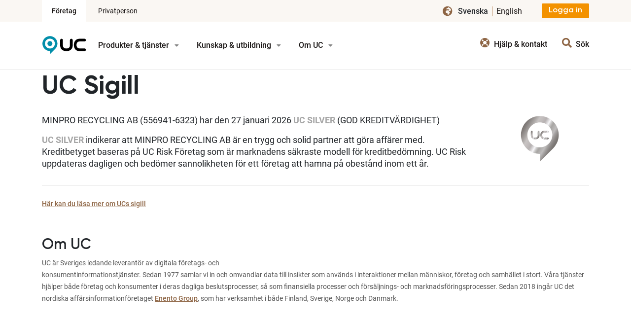

--- FILE ---
content_type: text/html; charset=utf-8
request_url: https://www.uc.se/risksigill2?showorg=5569416323&language=swe
body_size: 67445
content:



<!DOCTYPE html>

<html prefix="og: http://ogp.me/ns#" lang="sv-se">
<head>
    <meta charset="utf-8">
    <meta http-equiv="X-UA-Compatible" content="IE=edge,chrome=1">
    <meta name="viewport" content="width=device-width, initial-scale=1">

    <!--
    .yyyyyyyyyyyyyyyyyyyyyyyyyyyyyyyyyyyyyyyyyyyyyyyyyyyyyyyyyyyyyyyyyyyyyyyyy`
    :NMysssssssssssssssssssssssssssssssssssssssssssssssssssssssssssssssssssyMN.
    :NM-                                                                   -NN.
    :NM:   `.-...                    ...`               ``.......```       -NN.
    :NM:   -dNmNd.                  .dNmo          `-/shddddhyhddmddys+`   -NN.
    :NM:   -dNmNd.                  .dNNo       `:ymNNds:.       .:sdNm.   -NN.
    :NM:   -dNmNd.                  .dNNo     `/dmNNh/`             `:y.   -NN.
    :NM:   -dNmNd.                  .dNNo    .hNNmmo`                      -NN.
    :NM:   -dNmNd.                  .dNNo   -hNmNN+                        -NN.
    :NM:   -dNmNd.                  .dNNo  `yNNmNh`                        -NN.
    :NM:   -dNmNd.                  .dNNo  :mNmNm/                         -NN.
    :NM:   -dNmNd.                  .dNNo  +NNmNd-                         -NN.
    :NM:   -dNmNd.                  .dNNo  +NmNNd.                         -NN.
    :NM:   -dNmNd.                  .dNNo  :mNmNm:                         -NN.
    :NM:   .dNmNm-                  /mNm+  .hNmNNy                         -NN.
    :NM:   `yNNmN+                  yNNd.   /mNmNm:                        -NN.
    :NM:    /mNmNd.                /NNN/     /mNNNm/                       -NN.
    :NM:     +mNmNd-             `omNm+       -hmNmmy-               ./`   -NN.
    :NM:      -ymNNmy/.`      `:sdNms-         `:ymNNmy+.        `./ymm.   -NN.
    :NM:        ./yhmmNmmdhhdmmmhs/`              `/ohdmmmdysssydmmdyo/`   -NN.
    :NM:            `.--::::--.`                      ``.--::::--.``       -NN.
    :NM:                                                                   -NN.
    :NMs+ooooooooooooooooooooooooooooooooooooooooooooooooooooooooooooooooo+sMN.
    .yyyyyyyyyyyyyyyyyyyyyyyyyyyyyyyyyyyyyyyyyyyyyyyyyyyyyyyyyyyyyyyyyyyyyyyyy`
    -->
    <script type="text/javascript" src=""
            data-consent-src="https://cdn-sitegainer.com/5620123/es6/index.bundle.js"
            data-category-consent="cookie_cat_statistic"></script>

    <!-- COOKIE -->
    <script id="CookieConsent" src="https://policy.app.cookieinformation.com/uc.js" data-culture="SV" type="text/javascript" data-gcm-version="2.0"></script>

        <script>
            window.dataLayer = [];
        </script>

    <script type="text/javascript">
        var dataLayer = window.dataLayer = window.dataLayer || [];

        function gtag() {
            dataLayer.push(arguments);
        }
        gtag('consent', 'default', {
            ad_storage: 'denied',
            ad_user_data: 'denied',
            ad_personalization: 'denied',
            analytics_storage: 'denied',
            wait_for_update: 500,
        });
        gtag('set', 'ads_data_redaction', true);
        gtag('set', 'url_passthrough', true);

    </script>

    <!-- Google Tag Manager -->
<script>
        (function (w, d, s, l, i) {
            w[l] = w[l] || []; w[l].push({
                'gtm.start':
                    new Date().getTime(), event: 'gtm.js'
            }); var f = d.getElementsByTagName(s)[0],
                j = d.createElement(s), dl = l != 'dataLayer' ? '&l=' + l : ''; j.async = true; j.src =
                    'https://gtm.uc.se/gtm.js?id=' + i + dl; f.parentNode.insertBefore(j, f);
        })(window, document, 'script', 'dataLayer', 'GTM-5SND7T');</script>
<!-- End Google Tag Manager -->



    <title>UC Sigill - UC</title>

    <link title="UC Favicon" type="image/x-icon" rel="shortcut icon" href="/favicon.ico" />
    <link rel="apple-touch-icon" href="/Static/svg/logos/apple-touch-icon.png" />

    <link href="/dist/vendors.css?id=db8ffe63535491471afd" rel="stylesheet" />
    <link href="/dist/main.css?id=9218b6380a90bfd3a106" rel="stylesheet" />

        <link rel="canonical" href="https://www.uc.se/risksigill2?showorg=5569416323&amp;language=swe">
                    <meta name="ROBOTS" content="NOINDEX, NOFOLLOW">

    

    <meta property="og:title" content="UC Sigill" />
    <meta property="og:url" content="https://www.uc.se/risksigill2" />
    <meta property="og:description" content="UC Sigill" />
    <meta property="og:type" content="website" />
    <script src="/node_modules/jquery/dist/jquery.js"></script>
    
    <script src="/dist/ucvendors.min.js?id=f9414cf5f25e40a744f3"></script>
    <script src="/dist/MyFontsWebfontsKit.min.js?id=c3e03f42c151356d7374"></script>
    <script src="/dist/ecommercetracking.min.js?id=c17517b06d7f9c2d435e"></script>
    

    
</head>
<body >
<!-- Google Tag Manager (noscript) -->
<noscript>
    <iframe src="https://gtm.uc.se/ns.html?id=GTM-5SND7T"
            height="0" width="0" style="display:none;visibility:hidden"></iframe>
</noscript>



<div class="site-header">
    <div class="site-header__top">
        <div class="container">
            <a href="/" title="" class="site-header__logo">UC</a>

            <div class="site-header__switch">
                <a href="/"
                   class="site-header__switch-link site-header__switch-link--active">
                    F&#246;retag
                </a>
                    <a href="https://www.minuc.se" class="site-header__switch-link">Privatperson</a>
            </div>
                <div class="btn-group site-header__login">
                    <a href="/mina-tjanster/uc" class="btn btn-enento-primary">
                        <span class="icon">
                            <i class="fal fa-lock-alt fa-fw"></i>
                        </span><span class="icon-text">Logga in</span>
                    </a>
                </div>

            <div class="site-header__lang">
                <ul class="site-header__lang-list">
                                <li class="site-header__lang-item site-header__lang-item--active">
                                    svenska
                                </li>
                                <li class="site-header__lang-item"><a href="/en">English</a></li>

                </ul>
            </div>

            <div class="site-header__nav">
                <a href="javascript:;" class="js-toggle-overlay site-header__nav-link menu" data-id="menu-layer">
                    <span class="icon">
                        <i class="fas fa-bars"></i>
                    </span><span class="icon-text">Meny</span>
                </a>
                    <a href="javascript:;" class="js-toggle-overlay site-header__nav-link search" data-id="search-layer">
                        <span class="icon">
                            <i class="fas fa-search"></i>
                        </span><span class="icon-text font-weight-medium">Sök</span>
                    </a>
            </div>

            <div class="site-header__close">
                St&#228;ng
                <span class="icon">
                    <i class="fas fa-times"></i>
                </span>
            </div>

        </div>
    </div>

    <div class="site-header__sub">
        <div class="container">
            <div class="collapse show navbar-collapse js-navbar-collapse">
                <a href="/" title="" class="site-header__logo">UC</a>

                <ul class="site-header__main-menu-nav nav navbar-nav">
                        <li class="dropdown mega-dropdown">

                                <a href="" class="dropdown-toggle font-weight-medium" data-toggle="dropdown">
                                    Produkter &amp; tj&#228;nster <span class="fas fa-caret-down pull-right" aria-hidden="true"></span>
                                </a>








<ul class="dropdown-menu mega-dropdown-menu">
    <li>
        <span class="dd-arrow"></span>
    </li>
<li class="products-services__order-online-item-container">
            <div class="products-services__order-online">
                <h2>Popul&#228;ra tj&#228;nster </h2>
                <div class="products-services__item-container-section order-online">

        <div class="order-online__section">
            <span class="body-small font-weight-medium">F&#246;r f&#246;retag</span>
            <ul>
                    <li>
                        <a href="/foretagsupplysningar" class="font-weight-medium">F&#246;retagsupplysning</a>
                    </li>
                    <li>
                        <a href="/foretagsvardering" class="font-weight-medium">F&#246;retagsv&#228;rdering</a>
                    </li>
                    <li>
                        <a href="/personupplysningar" class="font-weight-medium">Personupplysning</a>
                    </li>
                    <li>
                        <a href="/hall-koll" class="font-weight-medium">ID-skydd f&#246;retag</a>
                    </li>
            </ul>
        </div>
        <div class="order-online__section">
            <span class="body-small font-weight-medium">F&#246;r privatpersoner</span>
            <ul>
                    <li>
                        <a href="https://www.minuc.se/id-skydd?utm_source=uc.se&amp;utm_medium=link&amp;utm_campaign=UC ID-Skydd - Top nav" class="font-weight-medium">UC ID-skydd</a>
                    </li>
                    <li>
                        <a href="https://www.minuc.se/kreditkollen?utm_source=uc.se&amp;utm_medium=link&amp;utm_campaign=Kreditkollen - Top nav" class="font-weight-medium">Kreditkollen</a>
                    </li>
                    <li>
                        <a href="https://www.minuc.se/min-upplysning?utm_source=uc.se&amp;utm_medium=link&amp;utm_campaign=Min Upplysning - Top nav" class="font-weight-medium">Min Upplysning</a>
                    </li>
            </ul>
        </div>
                </div>
            </div>
        </li>
<li class="products-services__categories-item-container">
            <div class="products-services__categories">
                <h2>Vi hj&#228;lper dig </h2>
                <div class="products-services__item-container-section categories">

    <ul>
            <li>
                <div class="category-container">
                    <div class="category-content">
                        <a href="/optimera-din-kreditrisk" class="category-title font-weight-bold">Optimera din kreditrisk</a>
                        <p>Tillf&#246;rlitlig information f&#246;r s&#228;kra och effektiva beslut.</p>
                    </div>
                </div>
            </li>
            <li>
                <div class="category-container">
                    <div class="category-content">
                        <a href="/automatisera-din-kreditprocess" class="category-title font-weight-bold">Automatisera din kreditprocess</a>
                        <p>F&#229; en kvalificerad och snabb riskbed&#246;mning.</p>
                    </div>
                </div>
            </li>
            <li>
                <div class="category-container">
                    <div class="category-content">
                        <a href="/riskminimera-efterleva" class="category-title font-weight-bold">Riskminimera &amp; efterleva krav</a>
                        <p>Minimera risker och se till att ditt f&#246;retag &#228;r compliant.</p>
                    </div>
                </div>
            </li>
            <li>
                <div class="category-container">
                    <div class="category-content">
                        <a href="/prospektering-urval" class="category-title font-weight-bold">Prospektera &amp; skapa urval</a>
                        <p>Hitta fler kunder och f&#229; mer relevanta leads.</p>
                    </div>
                </div>
            </li>
            <li>
                <div class="category-container">
                    <div class="category-content">
                        <a href="/berika-ditt-crm" class="category-title font-weight-bold">Berika ditt CRM</a>
                        <p>Alltid uppdaterad information i ditt aff&#228;rssystem.</p>
                    </div>
                </div>
            </li>
            <li>
                <div class="category-container">
                    <div class="category-content">
                        <a href="/forhindra-bedragerier" class="category-title font-weight-bold">F&#246;rhindra bedr&#228;gerier</a>
                        <p>Ta kontroll &#246;ver ditt f&#246;retags uppgifter.</p>
                    </div>
                </div>
            </li>
    </ul>
                </div>
            </div>
        </li>
<li class="products-services__our-services-item-container">
            <div class="products-services__our-services">
                <h2>Tj&#228;nster A - &#214; </h2>
                <div class="products-services__item-container-section our-services">

    <ul>
            <li>
                <a href="/adresser-och-listor" class="font-weight-medium">Adresser och listor</a>
            </li>
            <li>
                <a href="/bostad" class="font-weight-medium">Bostadsv&#228;rdering</a>
            </li>
            <li>
                <a href="/berika-ditt-crm" class="font-weight-medium">CRM-integration</a>
            </li>
            <li>
                <a href="/esg" class="font-weight-medium">ESG h&#229;llbarhetsrapport</a>
            </li>
            <li>
                <a href="/foretagsvardering" class="font-weight-medium">F&#246;retagsv&#228;rdering</a>
            </li>
            <li>
                <a href="/foretagsupplysningar" class="font-weight-medium">F&#246;retagsupplysningar</a>
            </li>
            <li>
                <a href="/koncernregister" class="font-weight-medium">Koncernregister</a>
            </li>
            <li>
                <a href="/automatisera-din-kreditprocess" class="font-weight-medium">Kreditscore</a>
            </li>
            <li>
                <a href="/pep-sanktionslistor" class="font-weight-medium">PEP och sanktionslistor</a>
            </li>
            <li>
                <a href="/personupplysningar" class="font-weight-medium">Personupplysningar</a>
            </li>
            <li>
                <a href="/rapporter" class="font-weight-medium">Rapporter - kreditinformation</a>
            </li>
            <li>
                <a href="/sigill-certifikat" class="font-weight-medium">Sigill och certifikat</a>
            </li>
            <li>
                <a href="/direkt" class="font-weight-medium">UC Direkt</a>
            </li>
    </ul>
    <div class="fade-list"></div>
    <div class="button-container">
        <a href="/alla-vara-tjanster" class="btn btn-primary--our-services col-md-12 ">Alla våra tjänster</a>
    </div>
                </div>
            </div>
        </li>
</ul>                        </li>
                        <li class="dropdown mega-dropdown">

                                <a href="" class="dropdown-toggle font-weight-medium" data-toggle="dropdown">
                                    Kunskap &amp; utbildning <span class="fas fa-caret-down pull-right" aria-hidden="true"></span>
                                </a>
                                        <ul class="dropdown-menu default-dropdown-menu">
                                            <li>
                                                <span class="dd-arrow"></span>
                                            </li>
                                                <li>
                                                    <a href="/kunskap-inspiration" class="font-weight-medium">Artiklar &amp; blogg</a>
                                                </li>
                                                <li>
                                                    <a href="/konkursstatistik" class="font-weight-medium">Konkursstatistik</a>
                                                </li>
                                                <li>
                                                    <a href="/kunskap-inspiration/kundcase" class="font-weight-medium">Kundcase</a>
                                                </li>
                                                <li>
                                                    <a href="/press" class="font-weight-medium">Press</a>
                                                </li>
                                                <li>
                                                    <a href="/utbildning" class="font-weight-medium">UC Business School - Utbildningar</a>
                                                </li>
                                        </ul>
                        </li>
                        <li class="dropdown mega-dropdown">

                                <a href="" class="dropdown-toggle font-weight-medium" data-toggle="dropdown">
                                    Om UC <span class="fas fa-caret-down pull-right" aria-hidden="true"></span>
                                </a>
                                        <ul class="dropdown-menu default-dropdown-menu">
                                            <li>
                                                <span class="dd-arrow"></span>
                                            </li>
                                                <li>
                                                    <a href="/hjalp--kontakt/blanketter-och-avtal" class="font-weight-medium">Blanketter och avtal</a>
                                                </li>
                                                <li>
                                                    <a href="https://career.enento.com/" class="font-weight-medium">Karri&#228;r</a>
                                                </li>
                                                <li>
                                                    <a href="/om-uc/kvalitet-och-socialt-ansvar" class="font-weight-medium">Kvalitet och socialt ansvar</a>
                                                </li>
                                                <li>
                                                    <a href="/om-uc/kundinformation" class="font-weight-medium">Kundinformation</a>
                                                </li>
                                                <li>
                                                    <a href="/om-uc/vara-kallor/anmarkning" class="font-weight-medium">Om betalningsanm&#228;rkning</a>
                                                </li>
                                                <li>
                                                    <a href="/om-uc/om-oss" class="font-weight-medium">Organisation</a>
                                                </li>
                                                <li>
                                                    <a href="/om-uc/samarbeten" class="font-weight-medium">Samarbeten</a>
                                                </li>
                                                <li>
                                                    <a href="/om-uc/vara-kallor" class="font-weight-medium">V&#229;ra k&#228;llor</a>
                                                </li>
                                        </ul>
                        </li>
                </ul>
               
                <div class="site-header__nav">
                    <a href="javascript:;" class="js-toggle-overlay site-header__nav-link menu" data-id="menu-layer">
                        <span class="icon">
                            <i class="fas fa-bars"></i>
                        </span><span class="icon-text">Meny</span>
                    </a>
                                            <a href="/hjalp--kontakt" class="site-header__nav-link">
                            <span class="icon">
                                <i class="fas fa-life-ring"></i>
                            </span><span class="icon-text">Hj&#228;lp &amp; kontakt</span>
                        </a>

                        <a href="javascript:;" class="js-toggle-overlay site-header__nav-link" data-id="search-layer">
                            <span class="icon">
                                <i class="fas fa-search"></i>
                            </span><span class="icon-text font-weight-medium">Sök</span>
                        </a>
                </div>

                <div class="site-header__close">
                    St&#228;ng
                    <span class="icon">
                        <i class="fas fa-times"></i>
                    </span>
                </div>
            </div>
        </div>
    </div>
</div>

<div id="menu-layer" class="overlay-content">
    <div class="site-menu-wrapper">

        <div class="site-menu__lang">
            <ul class="site-menu__lang-list">
                            <li class="site-menu__lang-item site-menu__lang-item--active">
                                svenska
                            </li>
                            <li class="site-menu__lang-item"><a href="/en">English</a></li>

            </ul>
        </div>

        <ul class="site-menu">
                <li class="site-menu__item ">

                            <a href="#" class="site-menu__item-link site-menu__item-linktoggle">Produkter &amp; tj&#228;nster</a>

                        <span class="site-menu__item-toggle js-toggle">
                            <i class="fas fa-angle-up"></i>
                        </span>
                        <ul class="site-menu__child">
                                <li class="site-menu__child-item ">
                                            <a href="" class="site-menu__child-item-link site-menu__item-linktoggle">Popul&#228;ra tj&#228;nster</a>
                                                                            <span class="site-menu__child-item-toggle js-toggle">
                                            <i class="fas fa-angle-up"></i>
                                        </span>

                                        <ul class="site-menu__grandchild">
                                                <li class="site-menu__grandchild-item ">
                                                        <a href="/foretagsupplysningar" class="site-menu__grandchild-item-link">F&#246;retagsupplysning</a>
                                                </li>
                                                <li class="site-menu__grandchild-item ">
                                                        <a href="/foretagsvardering" class="site-menu__grandchild-item-link">F&#246;retagsv&#228;rdering</a>
                                                </li>
                                                <li class="site-menu__grandchild-item ">
                                                        <a href="/personupplysningar" class="site-menu__grandchild-item-link">Personupplysning</a>
                                                </li>
                                                <li class="site-menu__grandchild-item ">
                                                            <a href="https://www.minuc.se/id-skydd?utm_source=uc.se&amp;utm_medium=link&amp;utm_campaign=UC ID-Skydd - Top nav" class="site-menu__grandchild-item-link">
                                                                UC ID-skydd
                                                            </a>
                                                </li>
                                                <li class="site-menu__grandchild-item ">
                                                            <a href="https://www.minuc.se/kreditkollen?utm_source=uc.se&amp;utm_medium=link&amp;utm_campaign=Kreditkollen - Top nav" class="site-menu__grandchild-item-link">
                                                                Kreditkollen
                                                            </a>
                                                </li>
                                                <li class="site-menu__grandchild-item ">
                                                            <a href="https://www.minuc.se/min-upplysning?utm_source=uc.se&amp;utm_medium=link&amp;utm_campaign=Min Upplysning - Top nav" class="site-menu__grandchild-item-link">
                                                                Min Upplysning
                                                            </a>
                                                </li>
                                                <li class="site-menu__grandchild-item ">
                                                        <a href="/hall-koll" class="site-menu__grandchild-item-link">ID-skydd f&#246;retag</a>
                                                </li>
                                        </ul>
                                </li>
                                <li class="site-menu__child-item ">
                                            <a href="" class="site-menu__child-item-link site-menu__item-linktoggle">Vi hj&#228;lper dig</a>
                                                                            <span class="site-menu__child-item-toggle js-toggle">
                                            <i class="fas fa-angle-up"></i>
                                        </span>

                                        <ul class="site-menu__grandchild">
                                                <li class="site-menu__grandchild-item ">
                                                        <a href="/optimera-din-kreditrisk" class="site-menu__grandchild-item-link">Optimera din kreditrisk</a>
                                                </li>
                                                <li class="site-menu__grandchild-item ">
                                                        <a href="/automatisera-din-kreditprocess" class="site-menu__grandchild-item-link">Automatisera din kreditprocess</a>
                                                </li>
                                                <li class="site-menu__grandchild-item ">
                                                        <a href="/riskminimera-efterleva" class="site-menu__grandchild-item-link">Riskminimera &amp; efterleva krav</a>
                                                </li>
                                                <li class="site-menu__grandchild-item ">
                                                        <a href="/prospektering-urval" class="site-menu__grandchild-item-link">Prospektera &amp; skapa urval</a>
                                                </li>
                                                <li class="site-menu__grandchild-item ">
                                                        <a href="/berika-ditt-crm" class="site-menu__grandchild-item-link">Berika ditt CRM</a>
                                                </li>
                                                <li class="site-menu__grandchild-item ">
                                                        <a href="/forhindra-bedragerier" class="site-menu__grandchild-item-link">F&#246;rhindra bedr&#228;gerier</a>
                                                </li>
                                        </ul>
                                </li>
                                <li class="site-menu__child-item ">
                                        <a href="/alla-vara-tjanster" class="site-menu__child-item-link">Tj&#228;nster A - &#214;</a>
                                                                            <span class="site-menu__child-item-toggle js-toggle">
                                            <i class="fas fa-angle-up"></i>
                                        </span>

                                        <ul class="site-menu__grandchild">
                                                <li class="site-menu__grandchild-item ">
                                                        <a href="/adresser-och-listor" class="site-menu__grandchild-item-link">Adresser och listor</a>
                                                </li>
                                                <li class="site-menu__grandchild-item ">
                                                        <a href="/bostad" class="site-menu__grandchild-item-link">Bostadsv&#228;rdering</a>
                                                </li>
                                                <li class="site-menu__grandchild-item ">
                                                        <a href="/berika-ditt-crm" class="site-menu__grandchild-item-link">CRM-integration</a>
                                                </li>
                                                <li class="site-menu__grandchild-item ">
                                                        <a href="/esg" class="site-menu__grandchild-item-link">ESG h&#229;llbarhetsrapport</a>
                                                </li>
                                                <li class="site-menu__grandchild-item ">
                                                        <a href="/foretagsvardering" class="site-menu__grandchild-item-link">F&#246;retagsv&#228;rdering</a>
                                                </li>
                                                <li class="site-menu__grandchild-item ">
                                                        <a href="/foretagsupplysningar" class="site-menu__grandchild-item-link">F&#246;retagsupplysningar</a>
                                                </li>
                                                <li class="site-menu__grandchild-item ">
                                                        <a href="/koncernregister" class="site-menu__grandchild-item-link">Koncernregister</a>
                                                </li>
                                                <li class="site-menu__grandchild-item ">
                                                        <a href="/automatisera-din-kreditprocess" class="site-menu__grandchild-item-link">Kreditscore</a>
                                                </li>
                                                <li class="site-menu__grandchild-item ">
                                                        <a href="/pep-sanktionslistor" class="site-menu__grandchild-item-link">PEP och sanktionslistor</a>
                                                </li>
                                                <li class="site-menu__grandchild-item ">
                                                        <a href="/personupplysningar" class="site-menu__grandchild-item-link">Personupplysningar</a>
                                                </li>
                                                <li class="site-menu__grandchild-item ">
                                                        <a href="/rapporter" class="site-menu__grandchild-item-link">Rapporter - kreditinformation</a>
                                                </li>
                                                <li class="site-menu__grandchild-item ">
                                                        <a href="/sigill-certifikat" class="site-menu__grandchild-item-link">Sigill och certifikat</a>
                                                </li>
                                                <li class="site-menu__grandchild-item ">
                                                        <a href="/direkt" class="site-menu__grandchild-item-link">UC Direkt</a>
                                                </li>
                                                <li class="site-menu__grandchild-item ">
                                                        <a href="/hall-koll" class="site-menu__grandchild-item-link">UC H&#229;ll koll</a>
                                                </li>
                                                <li class="site-menu__grandchild-item ">
                                                        <a href="/uc-selekt" class="site-menu__grandchild-item-link">UC Selekt</a>
                                                </li>
                                                <li class="site-menu__grandchild-item ">
                                                        <a href="/spektra" class="site-menu__grandchild-item-link">UC Spektra</a>
                                                </li>
                                                <li class="site-menu__grandchild-item ">
                                                        <a href="/upphandlingsintyg" class="site-menu__grandchild-item-link">Upphandlingsintyg</a>
                                                </li>
                                                <li class="site-menu__grandchild-item ">
                                                        <a href="/utlandsupplysningar" class="site-menu__grandchild-item-link">Utlandsupplysningar</a>
                                                </li>
                                                <li class="site-menu__grandchild-item ">
                                                        <a href="/uc-detekt-foretag" class="site-menu__grandchild-item-link">UC Detekt F&#246;retag</a>
                                                </li>
                                                <li class="site-menu__grandchild-item ">
                                                        <a href="/uc-insight" class="site-menu__grandchild-item-link">UC Insight</a>
                                                </li>
                                        </ul>
                                </li>
                        </ul>
                </li>
                <li class="site-menu__item ">

                            <a href="#" class="site-menu__item-link site-menu__item-linktoggle">Kunskap &amp; utbildning</a>

                        <span class="site-menu__item-toggle js-toggle">
                            <i class="fas fa-angle-up"></i>
                        </span>
                        <ul class="site-menu__child">
                                <li class="site-menu__child-item ">
                                        <a href="/kunskap-inspiration" class="site-menu__child-item-link">Artiklar &amp; blogg</a>
                                    
                                </li>
                                <li class="site-menu__child-item ">
                                        <a href="/konkursstatistik" class="site-menu__child-item-link">Konkursstatistik</a>
                                    
                                </li>
                                <li class="site-menu__child-item ">
                                        <a href="/kunskap-inspiration/kundcase" class="site-menu__child-item-link">Kundcase</a>
                                    
                                </li>
                                <li class="site-menu__child-item ">
                                        <a href="/press" class="site-menu__child-item-link">Press</a>
                                    
                                </li>
                                <li class="site-menu__child-item ">
                                        <a href="/utbildning" class="site-menu__child-item-link">UC Business School - Utbildningar</a>
                                    
                                </li>
                        </ul>
                </li>
                <li class="site-menu__item ">

                            <a href="#" class="site-menu__item-link site-menu__item-linktoggle">Om UC</a>

                        <span class="site-menu__item-toggle js-toggle">
                            <i class="fas fa-angle-up"></i>
                        </span>
                        <ul class="site-menu__child">
                                <li class="site-menu__child-item ">
                                        <a href="/hjalp--kontakt/blanketter-och-avtal" class="site-menu__child-item-link">Blanketter och avtal</a>
                                    
                                </li>
                                <li class="site-menu__child-item ">
                                            <a href="https://career.enento.com/" class="site-menu__child-item-link">Karri&#228;r</a>
                                    
                                </li>
                                <li class="site-menu__child-item ">
                                        <a href="/om-uc/kvalitet-och-socialt-ansvar" class="site-menu__child-item-link">Kvalitet och socialt ansvar</a>
                                    
                                </li>
                                <li class="site-menu__child-item ">
                                        <a href="/om-uc/kundinformation" class="site-menu__child-item-link">Kundinformation</a>
                                    
                                </li>
                                <li class="site-menu__child-item ">
                                        <a href="/om-uc/vara-kallor/anmarkning" class="site-menu__child-item-link">Om betalningsanm&#228;rkning</a>
                                    
                                </li>
                                <li class="site-menu__child-item ">
                                        <a href="/om-uc/om-oss" class="site-menu__child-item-link">Organisation</a>
                                    
                                </li>
                                <li class="site-menu__child-item ">
                                        <a href="/om-uc/samarbeten" class="site-menu__child-item-link">Samarbeten</a>
                                                                            <span class="site-menu__child-item-toggle js-toggle">
                                            <i class="fas fa-angle-up"></i>
                                        </span>

                                        <ul class="site-menu__grandchild">
                                                <li class="site-menu__grandchild-item ">
                                                        <a href="/om-uc/samarbeten/nordic-credit-alliance" class="site-menu__grandchild-item-link">Nordic Credit Alliance</a>
                                                </li>
                                        </ul>
                                </li>
                                <li class="site-menu__child-item ">
                                        <a href="/om-uc/vara-kallor" class="site-menu__child-item-link">V&#229;ra k&#228;llor</a>
                                                                            <span class="site-menu__child-item-toggle js-toggle">
                                            <i class="fas fa-angle-up"></i>
                                        </span>

                                        <ul class="site-menu__grandchild">
                                                <li class="site-menu__grandchild-item ">
                                                        <a href="/om-uc/vara-kallor/anmarkning" class="site-menu__grandchild-item-link">Anm&#228;rkning</a>
                                                </li>
                                        </ul>
                                </li>
                        </ul>
                </li>
        </ul>
        <ul class="site-menu site-menu--secondary ">
                <li class="site-menu--secodary__item ">
                        <a href="/hjalp--kontakt" class="site-menu--secondary__item-link">Hj&#228;lp &amp; kontakt</a>
                </li>
                <li class="site-menu--secodary__item ">
                        <a href="/kunskap-inspiration/nyhetsbrev" class="site-menu--secondary__item-link">F&#229; v&#229;rt nyhetsbrev</a>
                </li>
        </ul>
    </div>
</div>
<div id="search-layer" class="overlay-content">
    <div class="site-search-wrapper">
        <div class="site-search">
            <label for="search-input" class="site-search__label">S&#246;k p&#229; uc.se</label>
            <div class="site-search__box">
<form action="/sokresultat" method="get">                    <input id="search-input" type="text" name="q" class="site-search__text" placeholder="t.ex. riskklass" autocomplete="off"/>
                    <button class="site-search__button">
                        <i class="fas fa-search"></i>
                    </button>
</form>            </div>

            <div class="site-search__loading">
                <i class="fas fa-cog fa-spin fa-fw"></i> Laddar sökresultat...
            </div>

            <div id="QuickSearch">
            </div>
        </div>

    </div>
</div>
<div class="overlay"></div>

    

<div>
    <div class="container">
    <div class="row">
        <div class="col-md-12">
            <div class="ucseal">
                <div class="ucseal">
    <div class="clearfix">
        <h1>UC Sigill</h1>
        


<style type="text/css">
	<!--
	.uc-sigill-container
	{
		width: 100%;
	}
	.uc-sigill-text-container
	{
		width: 80%;
		float:left;
	}
	.uc-sigill-image-container
	{
		width: 20%;
		float:left;
	}
	.uc-sigill-text-container p.paragraph-1
	{
		margin: 0;
	}
	.uc-sigill-text-container b
	{
		font-weight:900;
		color: #A6A6A6;
	}
	-->
</style>


<div class="uc-sigill-container">
	<div id="box" class="uc-sigill-text-container">
		

		<p class="paragraph-1">
			MINPRO RECYCLING AB (556941-6323) har den 27 januari 2026
			<b>UC SILVER</b> (GOD KREDITVÄRDIGHET)
		</p>

		
		<p class="paragraph-space">&nbsp;</p>
		<p class="paragraph-2">
			<b>UC SILVER</b>
			indikerar att MINPRO RECYCLING AB
			är en trygg och solid partner att göra affärer med.
			Kreditbetyget baseras på UC Risk Företag som är marknadens säkraste modell för kreditbedömning.
			UC Risk uppdateras dagligen och bedömer sannolikheten för ett företag att hamna på obestånd inom ett år.
		</p>
		

	</div>

	<div id="box2" class="uc-sigill-image-container">
		<img src="/ucsigill2/sigill?org=5569416323&product=sla&type=svg&special=null" />
	</div>
</div>

    </div>
    <div class="editor">
        <p><a href="/sigill-certifikat">H&auml;r kan du l&auml;sa mer om UCs sigill</a></p>
<p>&nbsp;</p>
<h3>Om UC</h3>
<p class="BRDTEXT">UC &auml;r Sveriges ledande leverant&ouml;r av digitala f&ouml;retags- och<br />konsumentinformationstj&auml;nster. Sedan 1977 samlar vi in och omvandlar data till insikter som anv&auml;nds i interaktioner mellan m&auml;nniskor, f&ouml;retag och samh&auml;llet i stort. V&aring;ra tj&auml;nster hj&auml;lper b&aring;de f&ouml;retag och konsumenter i deras dagliga beslutsprocesser, s&aring; som finansiella processer och f&ouml;rs&auml;ljnings- och marknadsf&ouml;ringsprocesser. Sedan 2018 ing&aring;r UC det nordiska aff&auml;rsinformationf&ouml;retaget <a href="https://enento.com/">Enento Group</a>, som har verksamhet i b&aring;de Finland, Sverige, Norge och Danmark.</p>
    </div>
</div>


            </div>
        </div>
    </div>
</div>
</div>

<div class="site-footer">
    <div class="contact">
        <div class="container">
            <div class="row">
                <div class="col-lg-8">
                    <ul class="site-footer__contact-nav">                       
                            <li class="site-footer__contact-nav-item first-nav-item"><a href="/hjalp--kontakt" class="site-footer__contact-nav-link"><span class="site-footer__contact-nav-icon"><i class="far fa-comments v-icon notranslate v-theme--enento v-icon--size-default !tw-text-gray-50 !tw-text-base"></i></span> Hj&#228;lp &amp; kontakt</a></li>
                    </ul>
                </div>
                <div class="col-lg-4">                   
                    <ul class="site-footer__contact-nav site-footer__contact-nav--social">

                            <li class="site-footer__contact-nav-item"><a href="https://www.linkedin.com/company/uc-ab" class="site-footer__contact-nav-linkicon" target="_blank"><i class="fab fa-linkedin"></i></a></li>

                            <li class="site-footer__contact-nav-item"><a href="https://www.facebook.com/UCSverige" class="site-footer__contact-nav-linkicon" target="_blank"><i class="fab fa-facebook-square"></i></a></li>

                            <li class="site-footer__contact-nav-item"><a href="https://www.youtube.com/user/UCnyheter" class="site-footer__contact-nav-linkicon" target="_blank"><i class="fab fa-youtube-square"></i></a></li>

                            <li class="site-footer__contact-nav-item"><a href="/kunskap-inspiration/nyhetsbrev" class="site-footer__contact-nav-linkicon site-footer__contact-nav-linkicon--text"><i class="fal fa-envelope"></i> <span class="site-footer__contact-nav-linkicon-text">Nyhetsbrev</span></a></li>
                    </ul>
                </div>
            </div>
        </div>
    </div>
    
    <div class="container">
            
        <div class="panel-group footer-mobile" id="accordion" role="tablist" aria-multiselectable="true">
            <div class="row accordion-wrapper-row">
                <div class="site-footer-col">
                        <div class="panel-heading">
                            <button class="collapsed border-0 w-100 text-left" role="button" title="V&#229;ra privattj&#228;nster" data-toggle="collapse" data-parent="#accordion" data-target="#collapsed-footer-section-1" aria-expanded="true" aria-controls="#collapsed-footer-section-1">
                                <h3 class="site-footer__title">
                                    V&#229;ra privattj&#228;nster
                                </h3>
                            </button>

                        </div>
                        <ul class="site-footer__list-nav">
                                    <li id="collapsed-footer-section-1" class="panel-collapse collapse" role="tabpanel" aria-labelledby="footer-section-1">
                                        <a href=https://www.minuc.se/id-skydd class="site-footer__list-nav-link">UC ID-Skydd</a>
                                    </li>
                                    <li id="collapsed-footer-section-1" class="panel-collapse collapse" role="tabpanel" aria-labelledby="footer-section-1">
                                        <a href=https://www.minuc.se/kreditkollen class="site-footer__list-nav-link">Kreditkollen</a>
                                    </li>
                                    <li id="collapsed-footer-section-1" class="panel-collapse collapse" role="tabpanel" aria-labelledby="footer-section-1">
                                        <a href=https://www.minuc.se/min-upplysning class="site-footer__list-nav-link">Min Upplysning</a>
                                    </li>
                                    <li id="collapsed-footer-section-1" class="panel-collapse collapse" role="tabpanel" aria-labelledby="footer-section-1">
                                        <a href=https://www.minuc.se/mitt-kreditbetyg class="site-footer__list-nav-link">Mitt Kreditbetyg</a>
                                    </li>
                                    <li id="collapsed-footer-section-1" class="panel-collapse collapse" role="tabpanel" aria-labelledby="footer-section-1">
                                        <a href=https://www.minuc.se/forlustanmalan class="site-footer__list-nav-link">F&#246;rlustanm&#228;lan</a>
                                    </li>
                                    <li id="collapsed-footer-section-1" class="panel-collapse collapse" role="tabpanel" aria-labelledby="footer-section-1">
                                        <a href=https://www.minuc.se/bedragerisparr class="site-footer__list-nav-link">Bedr&#228;gerisp&#228;rr</a>
                                    </li>
                        </ul>
                </div>

                <div class="site-footer-col">
                        <div class="panel-heading" role="tab" id="Vi hj&#228;lper dig">
                            <button class="collapsed border-0 w-100 text-left" role="button" title="Vi hj&#228;lper dig" data-toggle="collapse" data-parent="#accordion" data-target="#collapsed-footer-section-2" aria-expanded="true" aria-controls="#collapsed-footer-section-2">
                                <h3 class="site-footer__title">
                                    Vi hj&#228;lper dig
                                </h3>
                            </button>
                        </div>
                        <ul class="site-footer__list-nav">
                                    <li id="collapsed-footer-section-2" class="panel-collapse collapse" role="tabpanel" aria-labelledby="footer-section-2">
                                        <a href=/automatisera-din-kreditprocess class="site-footer__list-nav-link">Automatisera din kreditprocess</a>
                                    </li>
                                    <li id="collapsed-footer-section-2" class="panel-collapse collapse" role="tabpanel" aria-labelledby="footer-section-2">
                                        <a href=/optimera-din-kreditrisk class="site-footer__list-nav-link">Optimera din kreditrisk</a>
                                    </li>
                                    <li id="collapsed-footer-section-2" class="panel-collapse collapse" role="tabpanel" aria-labelledby="footer-section-2">
                                        <a href=/berika-ditt-crm class="site-footer__list-nav-link">Berika ditt CRM</a>
                                    </li>
                                    <li id="collapsed-footer-section-2" class="panel-collapse collapse" role="tabpanel" aria-labelledby="footer-section-2">
                                        <a href=/forhindra-bedragerier class="site-footer__list-nav-link">F&#246;rhindra bedr&#228;gerier</a>
                                    </li>
                                    <li id="collapsed-footer-section-2" class="panel-collapse collapse" role="tabpanel" aria-labelledby="footer-section-2">
                                        <a href=/prospektering-urval class="site-footer__list-nav-link">Prospektera &amp; skapa urval</a>
                                    </li>
                                    <li id="collapsed-footer-section-2" class="panel-collapse collapse" role="tabpanel" aria-labelledby="footer-section-2">
                                        <a href=/riskminimera-efterleva class="site-footer__list-nav-link">Riskminimera &amp; efterleva krav</a>
                                    </li>
                        </ul>
                </div>
                <div class="site-footer-col">
                        <div class="panel-heading" role="tab" id="Om oss">
                            <button class="collapsed border-0 w-100 text-left" role="button" title="Om oss" data-toggle="collapse" data-parent="#accordion" data-target="#collapsed-footer-section-3" aria-expanded="true" aria-controls="#collapsed-footer-section-3">
                                <h3 class="site-footer__title">
                                    Om oss
                                </h3>
                            </button>
                        </div>
                        <ul class="site-footer__list-nav">
                                    <li id="collapsed-footer-section-3" class="panel-collapse collapse" role="tabpanel" aria-labelledby="footer-section-3">
                                        <a href=/om-uc/om-oss class="site-footer__list-nav-link">Om UC</a>
                                    </li>
                                    <li id="collapsed-footer-section-3" class="panel-collapse collapse" role="tabpanel" aria-labelledby="footer-section-3">
                                        <a href=https://career.enento.com/ class="site-footer__list-nav-link">Karri&#228;r</a>
                                    </li>
                                    <li id="collapsed-footer-section-3" class="panel-collapse collapse" role="tabpanel" aria-labelledby="footer-section-3">
                                        <a href=/press class="site-footer__list-nav-link">Press</a>
                                    </li>
                                    <li id="collapsed-footer-section-3" class="panel-collapse collapse" role="tabpanel" aria-labelledby="footer-section-3">
                                        <a href=/kunskap-inspiration class="site-footer__list-nav-link">Kunskap &amp; inspiration</a>
                                    </li>
                                    <li id="collapsed-footer-section-3" class="panel-collapse collapse" role="tabpanel" aria-labelledby="footer-section-3">
                                        <a href=/konkursstatistik class="site-footer__list-nav-link">Konkursstatistik</a>
                                    </li>
                                    <li id="collapsed-footer-section-3" class="panel-collapse collapse" role="tabpanel" aria-labelledby="footer-section-3">
                                        <a href=/om-uc/samarbeten class="site-footer__list-nav-link">Samarbeten</a>
                                    </li>
                        </ul>
                </div>
                <div class="site-footer-col">
                        <div class="panel-heading" role="tab" id="Kundservice">
                            <button class="collapsed border-0 w-100 text-left" role="button" title="Kundservice" data-toggle="collapse" data-parent="#accordion" data-target="#collapsed-footer-section-4" aria-expanded="true" aria-controls="#collapsed-footer-section-4">
                                <h3 class="site-footer__title">
                                    Kundservice
                                </h3>
                            </button>
                        </div>
                        <ul class="site-footer__list-nav">
                                    <li id="collapsed-footer-section-4" class="panel-collapse collapse" role="tabpanel" aria-labelledby="footer-section-4">
                                        <a href=/hjalp--kontakt class="site-footer__list-nav-link">Hj&#228;lp och kontakt</a>
                                    </li>
                                    <li id="collapsed-footer-section-4" class="panel-collapse collapse" role="tabpanel" aria-labelledby="footer-section-4">
                                        <a href=/hjalp--kontakt/anvandarsupport class="site-footer__list-nav-link">Anv&#228;ndarsupport</a>
                                    </li>
                                    <li id="collapsed-footer-section-4" class="panel-collapse collapse" role="tabpanel" aria-labelledby="footer-section-4">
                                        <a href=/upphandlingsintyg class="site-footer__list-nav-link">Best&#228;ll ditt upphandlingsintyg</a>
                                    </li>
                                    <li id="collapsed-footer-section-4" class="panel-collapse collapse" role="tabpanel" aria-labelledby="footer-section-4">
                                        <a href=/hjalp--kontakt/driftinformation class="site-footer__list-nav-link">Driftinformation</a>
                                    </li>
                                    <li id="collapsed-footer-section-4" class="panel-collapse collapse" role="tabpanel" aria-labelledby="footer-section-4">
                                        <a href=/hjalp--kontakt/ordlista class="site-footer__list-nav-link">Ordlista</a>
                                    </li>
                                    <li id="collapsed-footer-section-4" class="panel-collapse collapse" role="tabpanel" aria-labelledby="footer-section-4">
                                        <a href=/om-uc/vara-kallor class="site-footer__list-nav-link">UCs k&#228;llor</a>
                                    </li>
                                    <li id="collapsed-footer-section-4" class="panel-collapse collapse" role="tabpanel" aria-labelledby="footer-section-4">
                                        <a href=/upplysningskopian class="site-footer__list-nav-link">Upplysningskopian</a>
                                    </li>
                                    <li id="collapsed-footer-section-4" class="panel-collapse collapse" role="tabpanel" aria-labelledby="footer-section-4">
                                        <a href=/hjalp--kontakt class="site-footer__list-nav-link">Vanliga fr&#229;gor och svar</a>
                                    </li>
                        </ul>
                </div>
            </div>
        </div>
                
        <div class="footer-desktop">
            <div class="row">
                <div class="col-lg-3">
                        <h3 class="site-footer__title">V&#229;ra privattj&#228;nster</h3>
                        <ul class="site-footer__list-nav">
                                    <li><a href=https://www.minuc.se/id-skydd class="site-footer__list-nav-link">UC ID-Skydd</a></li>
                                    <li><a href=https://www.minuc.se/kreditkollen class="site-footer__list-nav-link">Kreditkollen</a></li>
                                    <li><a href=https://www.minuc.se/min-upplysning class="site-footer__list-nav-link">Min Upplysning</a></li>
                                    <li><a href=https://www.minuc.se/mitt-kreditbetyg class="site-footer__list-nav-link">Mitt Kreditbetyg</a></li>
                                    <li><a href=https://www.minuc.se/forlustanmalan class="site-footer__list-nav-link">F&#246;rlustanm&#228;lan</a></li>
                                    <li><a href=https://www.minuc.se/bedragerisparr class="site-footer__list-nav-link">Bedr&#228;gerisp&#228;rr</a></li>
                        </ul>
                </div>
                <div class="col-lg-3">
                        <h3 class="site-footer__title">Vi hj&#228;lper dig</h3>
                        <ul class="site-footer__list-nav">
                                    <li><a href=/automatisera-din-kreditprocess class="site-footer__list-nav-link">Automatisera din kreditprocess</a></li>
                                    <li><a href=/optimera-din-kreditrisk class="site-footer__list-nav-link">Optimera din kreditrisk</a></li>
                                    <li><a href=/berika-ditt-crm class="site-footer__list-nav-link">Berika ditt CRM</a></li>
                                    <li><a href=/forhindra-bedragerier class="site-footer__list-nav-link">F&#246;rhindra bedr&#228;gerier</a></li>
                                    <li><a href=/prospektering-urval class="site-footer__list-nav-link">Prospektera &amp; skapa urval</a></li>
                                    <li><a href=/riskminimera-efterleva class="site-footer__list-nav-link">Riskminimera &amp; efterleva krav</a></li>
                        </ul>
                </div>
                <div class="col-lg-3">
                        <h3 class="site-footer__title">Om oss</h3>
                        <ul class="site-footer__list-nav">
                                    <li class="site-footer__list-nav-item"><a href=/om-uc/om-oss class="site-footer__list-nav-link">Om UC</a></li>
                                    <li class="site-footer__list-nav-item"><a href=https://career.enento.com/ class="site-footer__list-nav-link">Karri&#228;r</a></li>
                                    <li class="site-footer__list-nav-item"><a href=/press class="site-footer__list-nav-link">Press</a></li>
                                    <li class="site-footer__list-nav-item"><a href=/kunskap-inspiration class="site-footer__list-nav-link">Kunskap &amp; inspiration</a></li>
                                    <li class="site-footer__list-nav-item"><a href=/konkursstatistik class="site-footer__list-nav-link">Konkursstatistik</a></li>
                                    <li class="site-footer__list-nav-item"><a href=/om-uc/samarbeten class="site-footer__list-nav-link">Samarbeten</a></li>
                        </ul>
                </div>
                <div class="col-lg-3">
                        <h3 class="site-footer__title">Kundservice</h3>
                        <ul class="site-footer__list-nav">
                                    <li class="site-footer__list-nav-item"><a href=/hjalp--kontakt class="site-footer__list-nav-link">Hj&#228;lp och kontakt</a></li>
                                    <li class="site-footer__list-nav-item"><a href=/hjalp--kontakt/anvandarsupport class="site-footer__list-nav-link">Anv&#228;ndarsupport</a></li>
                                    <li class="site-footer__list-nav-item"><a href=/upphandlingsintyg class="site-footer__list-nav-link">Best&#228;ll ditt upphandlingsintyg</a></li>
                                    <li class="site-footer__list-nav-item"><a href=/hjalp--kontakt/driftinformation class="site-footer__list-nav-link">Driftinformation</a></li>
                                    <li class="site-footer__list-nav-item"><a href=/hjalp--kontakt/ordlista class="site-footer__list-nav-link">Ordlista</a></li>
                                    <li class="site-footer__list-nav-item"><a href=/om-uc/vara-kallor class="site-footer__list-nav-link">UCs k&#228;llor</a></li>
                                    <li class="site-footer__list-nav-item"><a href=/upplysningskopian class="site-footer__list-nav-link">Upplysningskopian</a></li>
                                    <li class="site-footer__list-nav-item"><a href=/hjalp--kontakt class="site-footer__list-nav-link">Vanliga fr&#229;gor och svar</a></li>
                        </ul>
                </div>
            </div>
        </div>
        </div>
    <div class="container">
        <div class="row">
            <div class="col-lg-12">
                <div class="site-footer__divider"></div>
            </div>
        </div>
    </div>
   
    <div class="site-footer__notice">
        <div class="container">
            <div class="site-footer-column-wrapper">
                <div class="site-footer-row" style="align-items:center;">
                    <a href="/" class="footer__logo">
                        <img class="footer__logo" src="data:image/svg+xml,%3c?xml%20version='1.0'%20encoding='utf-8'?%3e%3c!--%20Generator:%20Adobe%20Illustrator%2024.1.2,%20SVG%20Export%20Plug-In%20.%20SVG%20Version:%206.00%20Build%200)%20--%3e%3csvg%20version='1.1'%20id='Lager_2_1_'%20xmlns='http://www.w3.org/2000/svg'%20xmlns:xlink='http://www.w3.org/1999/xlink'%20x='0px'%20y='0px'%20viewBox='0%200%20290%20122'%20style='enable-background:new%200%200%20290%20122;'%20xml:space='preserve'%3e%3cstyle%20type='text/css'%3e%20.st0{fill:%23FFFFFF;}%20%3c/style%3e%3cg%3e%3cg%3e%3cg%3e%3cpath%20class='st0'%20d='M86.78,16.82c-18.95-18.95-49.68-18.96-68.65,0C-0.82,35.77-0.82,66.51,18.14,85.46%20c9.46,9.46,21.87,14.2,34.28,14.21v20.14l34.07-34.07c0.09-0.09,0.19-0.19,0.29-0.28C105.74,66.5,105.73,35.77,86.78,16.82z%20M73.64,75.22c-11.99,10.59-30.37,10.59-42.37,0c-14-12.36-14.5-33.76-1.49-46.76c12.53-12.53,32.84-12.53,45.36,0%20C88.14,41.46,87.64,62.85,73.64,75.22z'/%3e%3cpath%20class='st0'%20d='M40.6,40.16c-5.66,6.1-5.66,15.83-0.01,21.94c6.26,6.77,16.83,6.92,23.29,0.46c6.31-6.31,6.31-16.54,0-22.84%20C57.42,33.25,46.87,33.4,40.6,40.16z'/%3e%3c/g%3e%3c/g%3e%3cg%3e%3cg%3e%3cg%3e%3cpath%20class='st0'%20d='M127.57,19.77c-4.88,0-8.85,3.97-8.85,8.85v35.35c0,21.79,16.25,36.44,40.42,36.44%20c24.27,0,40.58-14.64,40.58-36.44V28.62c0-4.88-3.97-8.85-8.85-8.85h-0.16c-4.88,0-8.85,3.97-8.85,8.85v33.61%20c0,13.47-8.07,20.89-22.72,20.89c-14.66,0-22.73-7.42-22.73-20.89V28.62C136.41,23.74,132.45,19.77,127.57,19.77z'/%3e%3cpath%20class='st0'%20d='M276.24,19.77h-32.49c-21.89,0-36.61,16.17-36.61,40.24c0,24.16,14.71,40.4,36.61,40.4h32.49%20c4.85,0,8.8-3.95,8.8-8.8v-0.16c0-4.85-3.95-8.8-8.8-8.8H245.5c-13.53,0-20.98-8.04-20.98-22.63s7.45-22.63,20.98-22.63h30.74%20c4.85,0,8.8-3.95,8.8-8.8S281.09,19.77,276.24,19.77z'/%3e%3c/g%3e%3c/g%3e%3c/g%3e%3c/g%3e%3c/svg%3e" alt="UC-logo">
                    </a>
                    <div class="site-footer-item-first">
                        <span class="site-footer-item">&#169; UC AB Sverige</span>
                            <span class="dash" aria-hidden="true"></span>
                                <a href=https://enento.com/ target="_blank" class="site-footer__notice-link">Part of Enento Group</a>
                    </div>
                    <div class="site-footer-item link-list">
                                        <a href=/cookies class="site-footer__notice-link">Cookies</a>
                                        <span class="dot" aria-hidden="true"></span>
                                        <a href=/integritetspolicy class="site-footer__notice-link">Integritetspolicys</a>
                                        <span class="dot" aria-hidden="true"></span>
                                        <a href=/tillganglighetsutlatande class="site-footer__notice-link">Tillg&#228;nglighet</a>
                    </div>
                </div>
                <!-- Sigill only visible in AT and production -->
                <div class="site-footer-row-bottom">
                    <a href="/risksigill2?showorg=5565470761&language=swe"
                        title="Sigillet är utfärdat av UC AB. Klicka på bilden för information om UC:s Riskklasser." target="_blank">
                        <img src="/ucsigill2/sigill?org=5561375113&language=swe&product=lsa&fontcolor=w&type=svg" style="border:0;" />
                    </a>
                </div>
            </div>
        </div>
    </div>
</div>

<script src="/dist/ucmain.min.js?id=8120305b5eab1e37d985"></script>

<script type="text/javascript" src="https://dl.episerver.net/13.6.1/epi-util/find.js"></script>
<script type="text/javascript">
if(typeof FindApi === 'function'){var api = new FindApi();api.setApplicationUrl('/');api.setServiceApiBaseUrl('/find_v2/');api.processEventFromCurrentUri();api.bindWindowEvents();api.bindAClickEvent();api.sendBufferedEvents();}
</script>




</body>
</html>

--- FILE ---
content_type: image/svg+xml
request_url: https://www.uc.se/ucsigill2/sigill?org=5569416323&product=sla&type=svg&special=null
body_size: 6290
content:
<?xml version="1.0" encoding="UTF-8"?>
<!DOCTYPE svg PUBLIC '-//W3C//DTD SVG 1.0//EN'
          'http://www.w3.org/TR/2001/REC-SVG-20010904/DTD/svg10.dtd'>
<svg contentScriptType="text/ecmascript" width="100" xmlns:xlink="http://www.w3.org/1999/xlink" zoomAndPan="magnify" contentStyleType="text/css" height="100" viewBox="0 0 100 100" id="Lager_3" data-name="Lager 3" preserveAspectRatio="xMidYMid meet" xmlns="http://www.w3.org/2000/svg" version="1.1"
>
  <defs
  >
    <style xml:space="preserve"
    >
      .cls-1 {
        fill: url(#Namnlös_övertoning_2);
      }

      .cls-1, .cls-2, .cls-3 {
        stroke-width: 0px;
      }

      .cls-2 {
        fill: url(#Namnlös_övertoning_3);
      }

      .cls-3 {
        fill: url(#Namnlös_övertoning);
      }
    </style
    >
    <linearGradient gradientTransform="translate(0 102) scale(1 -1)" x1="81.138" xmlns:xlink="http://www.w3.org/1999/xlink" gradientUnits="userSpaceOnUse" x2="14.739" y1="37.516" y2="75.851" xlink:type="simple" xlink:actuate="onLoad" id="Namnlös_övertoning" xlink:show="other" data-name="Namnlös övertoning"
    >
      <stop stop-color="#787370" offset="0"
      />
      <stop stop-color="#7c7875" offset=".045"
      />
      <stop stop-color="#8a8684" offset=".1"
      />
      <stop stop-color="#a19e9d" offset=".16"
      />
      <stop stop-color="#bfbdbd" offset=".22"
      />
      <stop stop-color="#b5b3b2" offset=".276"
      />
      <stop stop-color="#a7a5a3" offset=".336"
      />
      <stop stop-color="#afadab" offset=".357"
      />
      <stop stop-color="#c5c4c3" offset=".392"
      />
      <stop stop-color="#eae9eb" offset=".435"
      />
      <stop stop-color="#f8f8fa" offset=".45"
      />
      <stop stop-color="#efeef0" offset=".463"
      />
      <stop stop-color="#c6c2c3" offset=".53"
      />
      <stop stop-color="#b7b2b2" offset=".564"
      />
      <stop stop-color="#c1bcbc" offset=".641"
      />
      <stop stop-color="#c8c4c3" offset=".729"
      />
      <stop stop-color="#aca8a6" offset=".809"
      />
      <stop stop-color="#86817f" offset=".935"
      />
      <stop stop-color="#787370" offset="1"
      />
    </linearGradient
      >
    <linearGradient gradientTransform="translate(0 102) scale(1 -1)" x1="49.136" xmlns:xlink="http://www.w3.org/1999/xlink" gradientUnits="userSpaceOnUse" x2="31.386" y1="56.482" y2="66.729" xlink:type="simple" xlink:actuate="onLoad" id="Namnlös_övertoning_2" xlink:show="other" data-name="Namnlös övertoning 2"
      >
      <stop stop-color="#787370" offset="0"
        />
      <stop stop-color="#7c7875" offset=".045"
        />
      <stop stop-color="#8a8684" offset=".1"
        />
      <stop stop-color="#a19e9d" offset=".16"
        />
      <stop stop-color="#bfbdbd" offset=".22"
        />
      <stop stop-color="#b5b3b2" offset=".276"
        />
      <stop stop-color="#a7a5a3" offset=".336"
        />
      <stop stop-color="#afadab" offset=".357"
        />
      <stop stop-color="#c5c4c3" offset=".392"
        />
      <stop stop-color="#eae9eb" offset=".435"
        />
      <stop stop-color="#f8f8fa" offset=".45"
        />
      <stop stop-color="#efeef0" offset=".463"
        />
      <stop stop-color="#c6c2c3" offset=".53"
        />
      <stop stop-color="#b7b2b2" offset=".564"
        />
      <stop stop-color="#c1bcbc" offset=".641"
        />
      <stop stop-color="#c8c4c3" offset=".729"
        />
      <stop stop-color="#aca8a6" offset=".809"
        />
      <stop stop-color="#86817f" offset=".935"
        />
      <stop stop-color="#787370" offset="1"
        />
    </linearGradient
        >
    <linearGradient gradientTransform="translate(0 102) scale(1 -1)" x1="69.636" xmlns:xlink="http://www.w3.org/1999/xlink" gradientUnits="userSpaceOnUse" x2="52.466" y1="55.518" y2="65.431" xlink:type="simple" xlink:actuate="onLoad" id="Namnlös_övertoning_3" xlink:show="other" data-name="Namnlös övertoning 3"
        >
      <stop stop-color="#787370" offset="0"
          />
      <stop stop-color="#7c7875" offset=".045"
          />
      <stop stop-color="#8a8684" offset=".1"
          />
      <stop stop-color="#a19e9d" offset=".16"
          />
      <stop stop-color="#bfbdbd" offset=".22"
          />
      <stop stop-color="#b5b3b2" offset=".276"
          />
      <stop stop-color="#a7a5a3" offset=".336"
          />
      <stop stop-color="#afadab" offset=".357"
          />
      <stop stop-color="#c5c4c3" offset=".392"
          />
      <stop stop-color="#eae9eb" offset=".435"
          />
      <stop stop-color="#f8f8fa" offset=".45"
          />
      <stop stop-color="#efeef0" offset=".463"
          />
      <stop stop-color="#c6c2c3" offset=".53"
          />
      <stop stop-color="#b7b2b2" offset=".564"
          />
      <stop stop-color="#c1bcbc" offset=".641"
          />
      <stop stop-color="#c8c4c3" offset=".729"
          />
      <stop stop-color="#aca8a6" offset=".809"
          />
      <stop stop-color="#86817f" offset=".935"
          />
      <stop stop-color="#787370" offset="1"
          />
    </linearGradient
          >
  </defs
          >
  <path class="cls-3" d="M77.201,14.477c-14.966-14.966-39.231-14.972-54.204-.001-14.967,14.966-14.961,39.236.006,54.203,7.473,7.473,17.27,11.216,27.068,11.221v15.9l26.902-26.901c.075-.074.149-.148.225-.223,14.972-14.971,14.967-39.235.003-54.198h0ZM66.823,60.59c-9.471,8.362-23.984,8.366-33.453.002-11.054-9.764-11.45-26.656-1.179-36.927,9.892-9.893,25.928-9.89,35.82.002,10.268,10.267,9.873,27.158-1.187,36.923h-.001Z"
          />
  <g
          >
    <path class="cls-1" d="M33.739,33.121c-1.062,0-1.926.864-1.926,1.927v7.697c0,4.745,3.537,7.933,8.801,7.933s8.836-3.188,8.836-7.933v-7.697c0-1.062-.864-1.927-1.926-1.927h-.035c-1.062,0-1.927.864-1.927,1.927v7.318c0,2.933-1.757,4.549-4.947,4.549s-4.948-1.616-4.948-4.549v-7.318c0-1.062-.864-1.927-1.927-1.927h0Z"
            />
    <path class="cls-2" d="M66.108,33.121h-7.074c-4.767,0-7.97,3.521-7.97,8.761s3.203,8.795,7.97,8.795h7.074c1.057,0,1.916-.86,1.916-1.916v-.035c0-1.057-.86-1.916-1.916-1.916h-6.693c-2.945,0-4.567-1.75-4.567-4.928s1.622-4.928,4.567-4.928h6.693c1.057,0,1.916-.86,1.916-1.916s-.86-1.916-1.916-1.916h0Z"
            />
  </g
            >
</svg
          >


--- FILE ---
content_type: application/javascript
request_url: https://www.uc.se/dist/ucmain.min.js?id=8120305b5eab1e37d985
body_size: 672710
content:
/*! For license information please see ucmain.min.js.LICENSE.txt */
(()=>{var e={5010:(e,t,n)=>{"use strict";function a(e,t){e[0].brand=t,dataLayer.push({event:"addToCart",ecommerce:{currencyCode:"SEK",add:{products:e}}})}n.d(t,{Xq:()=>a})},8702:function(e,t,n){!function(e,t){"use strict";var n=function(e){return e&&"object"==typeof e&&"default"in e?e:{default:e}}(t);function a(e,t){for(var n=0;n<t.length;n++){var a=t[n];a.enumerable=a.enumerable||!1,a.configurable=!0,"value"in a&&(a.writable=!0),Object.defineProperty(e,a.key,a)}}function i(e,t,n){return t&&a(e.prototype,t),n&&a(e,n),Object.defineProperty(e,"prototype",{writable:!1}),e}function r(){return r=Object.assign?Object.assign.bind():function(e){for(var t=1;t<arguments.length;t++){var n=arguments[t];for(var a in n)Object.prototype.hasOwnProperty.call(n,a)&&(e[a]=n[a])}return e},r.apply(this,arguments)}function s(e,t){return s=Object.setPrototypeOf?Object.setPrototypeOf.bind():function(e,t){return e.__proto__=t,e},s(e,t)}var o="transitionend",l={TRANSITION_END:"bsTransitionEnd",getUID:function(e){do{e+=~~(1e6*Math.random())}while(document.getElementById(e));return e},getSelectorFromElement:function(e){var t=e.getAttribute("data-target");if(!t||"#"===t){var n=e.getAttribute("href");t=n&&"#"!==n?n.trim():""}try{return document.querySelector(t)?t:null}catch(e){return null}},getTransitionDurationFromElement:function(e){if(!e)return 0;var t=n.default(e).css("transition-duration"),a=n.default(e).css("transition-delay"),i=parseFloat(t),r=parseFloat(a);return i||r?(t=t.split(",")[0],a=a.split(",")[0],1e3*(parseFloat(t)+parseFloat(a))):0},reflow:function(e){return e.offsetHeight},triggerTransitionEnd:function(e){n.default(e).trigger(o)},supportsTransitionEnd:function(){return Boolean(o)},isElement:function(e){return(e[0]||e).nodeType},typeCheckConfig:function(e,t,n){for(var a in n)if(Object.prototype.hasOwnProperty.call(n,a)){var i=n[a],r=t[a],s=r&&l.isElement(r)?"element":null===(o=r)||void 0===o?""+o:{}.toString.call(o).match(/\s([a-z]+)/i)[1].toLowerCase();if(!new RegExp(i).test(s))throw new Error(e.toUpperCase()+': Option "'+a+'" provided type "'+s+'" but expected type "'+i+'".')}var o},findShadowRoot:function(e){if(!document.documentElement.attachShadow)return null;if("function"==typeof e.getRootNode){var t=e.getRootNode();return t instanceof ShadowRoot?t:null}return e instanceof ShadowRoot?e:e.parentNode?l.findShadowRoot(e.parentNode):null},jQueryDetection:function(){if(void 0===n.default)throw new TypeError("Bootstrap's JavaScript requires jQuery. jQuery must be included before Bootstrap's JavaScript.");var e=n.default.fn.jquery.split(" ")[0].split(".");if(e[0]<2&&e[1]<9||1===e[0]&&9===e[1]&&e[2]<1||e[0]>=4)throw new Error("Bootstrap's JavaScript requires at least jQuery v1.9.1 but less than v4.0.0")}};l.jQueryDetection(),n.default.fn.emulateTransitionEnd=function(e){var t=this,a=!1;return n.default(this).one(l.TRANSITION_END,(function(){a=!0})),setTimeout((function(){a||l.triggerTransitionEnd(t)}),e),this},n.default.event.special[l.TRANSITION_END]={bindType:o,delegateType:o,handle:function(e){if(n.default(e.target).is(this))return e.handleObj.handler.apply(this,arguments)}};var d="bs.alert",u=n.default.fn.alert,c=function(){function e(e){this._element=e}var t=e.prototype;return t.close=function(e){var t=this._element;e&&(t=this._getRootElement(e)),this._triggerCloseEvent(t).isDefaultPrevented()||this._removeElement(t)},t.dispose=function(){n.default.removeData(this._element,d),this._element=null},t._getRootElement=function(e){var t=l.getSelectorFromElement(e),a=!1;return t&&(a=document.querySelector(t)),a||(a=n.default(e).closest(".alert")[0]),a},t._triggerCloseEvent=function(e){var t=n.default.Event("close.bs.alert");return n.default(e).trigger(t),t},t._removeElement=function(e){var t=this;if(n.default(e).removeClass("show"),n.default(e).hasClass("fade")){var a=l.getTransitionDurationFromElement(e);n.default(e).one(l.TRANSITION_END,(function(n){return t._destroyElement(e,n)})).emulateTransitionEnd(a)}else this._destroyElement(e)},t._destroyElement=function(e){n.default(e).detach().trigger("closed.bs.alert").remove()},e._jQueryInterface=function(t){return this.each((function(){var a=n.default(this),i=a.data(d);i||(i=new e(this),a.data(d,i)),"close"===t&&i[t](this)}))},e._handleDismiss=function(e){return function(t){t&&t.preventDefault(),e.close(this)}},i(e,null,[{key:"VERSION",get:function(){return"4.6.2"}}]),e}();n.default(document).on("click.bs.alert.data-api",'[data-dismiss="alert"]',c._handleDismiss(new c)),n.default.fn.alert=c._jQueryInterface,n.default.fn.alert.Constructor=c,n.default.fn.alert.noConflict=function(){return n.default.fn.alert=u,c._jQueryInterface};var h="bs.button",m=n.default.fn.button,f="active",_='[data-toggle^="button"]',p='input:not([type="hidden"])',g=".btn",y=function(){function e(e){this._element=e,this.shouldAvoidTriggerChange=!1}var t=e.prototype;return t.toggle=function(){var e=!0,t=!0,a=n.default(this._element).closest('[data-toggle="buttons"]')[0];if(a){var i=this._element.querySelector(p);if(i){if("radio"===i.type)if(i.checked&&this._element.classList.contains(f))e=!1;else{var r=a.querySelector(".active");r&&n.default(r).removeClass(f)}e&&("checkbox"!==i.type&&"radio"!==i.type||(i.checked=!this._element.classList.contains(f)),this.shouldAvoidTriggerChange||n.default(i).trigger("change")),i.focus(),t=!1}}this._element.hasAttribute("disabled")||this._element.classList.contains("disabled")||(t&&this._element.setAttribute("aria-pressed",!this._element.classList.contains(f)),e&&n.default(this._element).toggleClass(f))},t.dispose=function(){n.default.removeData(this._element,h),this._element=null},e._jQueryInterface=function(t,a){return this.each((function(){var i=n.default(this),r=i.data(h);r||(r=new e(this),i.data(h,r)),r.shouldAvoidTriggerChange=a,"toggle"===t&&r[t]()}))},i(e,null,[{key:"VERSION",get:function(){return"4.6.2"}}]),e}();n.default(document).on("click.bs.button.data-api",_,(function(e){var t=e.target,a=t;if(n.default(t).hasClass("btn")||(t=n.default(t).closest(g)[0]),!t||t.hasAttribute("disabled")||t.classList.contains("disabled"))e.preventDefault();else{var i=t.querySelector(p);if(i&&(i.hasAttribute("disabled")||i.classList.contains("disabled")))return void e.preventDefault();"INPUT"!==a.tagName&&"LABEL"===t.tagName||y._jQueryInterface.call(n.default(t),"toggle","INPUT"===a.tagName)}})).on("focus.bs.button.data-api blur.bs.button.data-api",_,(function(e){var t=n.default(e.target).closest(g)[0];n.default(t).toggleClass("focus",/^focus(in)?$/.test(e.type))})),n.default(window).on("load.bs.button.data-api",(function(){for(var e=[].slice.call(document.querySelectorAll('[data-toggle="buttons"] .btn')),t=0,n=e.length;t<n;t++){var a=e[t],i=a.querySelector(p);i.checked||i.hasAttribute("checked")?a.classList.add(f):a.classList.remove(f)}for(var r=0,s=(e=[].slice.call(document.querySelectorAll('[data-toggle="button"]'))).length;r<s;r++){var o=e[r];"true"===o.getAttribute("aria-pressed")?o.classList.add(f):o.classList.remove(f)}})),n.default.fn.button=y._jQueryInterface,n.default.fn.button.Constructor=y,n.default.fn.button.noConflict=function(){return n.default.fn.button=m,y._jQueryInterface};var v="carousel",M="bs.carousel",b=n.default.fn[v],L="active",w="next",D="prev",Y="slid.bs.carousel",k=".active.carousel-item",T={interval:5e3,keyboard:!0,slide:!1,pause:"hover",wrap:!0,touch:!0},S={interval:"(number|boolean)",keyboard:"boolean",slide:"(boolean|string)",pause:"(string|boolean)",wrap:"boolean",touch:"boolean"},x={TOUCH:"touch",PEN:"pen"},C=function(){function e(e,t){this._items=null,this._interval=null,this._activeElement=null,this._isPaused=!1,this._isSliding=!1,this.touchTimeout=null,this.touchStartX=0,this.touchDeltaX=0,this._config=this._getConfig(t),this._element=e,this._indicatorsElement=this._element.querySelector(".carousel-indicators"),this._touchSupported="ontouchstart"in document.documentElement||navigator.maxTouchPoints>0,this._pointerEvent=Boolean(window.PointerEvent||window.MSPointerEvent),this._addEventListeners()}var t=e.prototype;return t.next=function(){this._isSliding||this._slide(w)},t.nextWhenVisible=function(){var e=n.default(this._element);!document.hidden&&e.is(":visible")&&"hidden"!==e.css("visibility")&&this.next()},t.prev=function(){this._isSliding||this._slide(D)},t.pause=function(e){e||(this._isPaused=!0),this._element.querySelector(".carousel-item-next, .carousel-item-prev")&&(l.triggerTransitionEnd(this._element),this.cycle(!0)),clearInterval(this._interval),this._interval=null},t.cycle=function(e){e||(this._isPaused=!1),this._interval&&(clearInterval(this._interval),this._interval=null),this._config.interval&&!this._isPaused&&(this._updateInterval(),this._interval=setInterval((document.visibilityState?this.nextWhenVisible:this.next).bind(this),this._config.interval))},t.to=function(e){var t=this;this._activeElement=this._element.querySelector(k);var a=this._getItemIndex(this._activeElement);if(!(e>this._items.length-1||e<0))if(this._isSliding)n.default(this._element).one(Y,(function(){return t.to(e)}));else{if(a===e)return this.pause(),void this.cycle();var i=e>a?w:D;this._slide(i,this._items[e])}},t.dispose=function(){n.default(this._element).off(".bs.carousel"),n.default.removeData(this._element,M),this._items=null,this._config=null,this._element=null,this._interval=null,this._isPaused=null,this._isSliding=null,this._activeElement=null,this._indicatorsElement=null},t._getConfig=function(e){return e=r({},T,e),l.typeCheckConfig(v,e,S),e},t._handleSwipe=function(){var e=Math.abs(this.touchDeltaX);if(!(e<=40)){var t=e/this.touchDeltaX;this.touchDeltaX=0,t>0&&this.prev(),t<0&&this.next()}},t._addEventListeners=function(){var e=this;this._config.keyboard&&n.default(this._element).on("keydown.bs.carousel",(function(t){return e._keydown(t)})),"hover"===this._config.pause&&n.default(this._element).on("mouseenter.bs.carousel",(function(t){return e.pause(t)})).on("mouseleave.bs.carousel",(function(t){return e.cycle(t)})),this._config.touch&&this._addTouchEventListeners()},t._addTouchEventListeners=function(){var e=this;if(this._touchSupported){var t=function(t){e._pointerEvent&&x[t.originalEvent.pointerType.toUpperCase()]?e.touchStartX=t.originalEvent.clientX:e._pointerEvent||(e.touchStartX=t.originalEvent.touches[0].clientX)},a=function(t){e._pointerEvent&&x[t.originalEvent.pointerType.toUpperCase()]&&(e.touchDeltaX=t.originalEvent.clientX-e.touchStartX),e._handleSwipe(),"hover"===e._config.pause&&(e.pause(),e.touchTimeout&&clearTimeout(e.touchTimeout),e.touchTimeout=setTimeout((function(t){return e.cycle(t)}),500+e._config.interval))};n.default(this._element.querySelectorAll(".carousel-item img")).on("dragstart.bs.carousel",(function(e){return e.preventDefault()})),this._pointerEvent?(n.default(this._element).on("pointerdown.bs.carousel",(function(e){return t(e)})),n.default(this._element).on("pointerup.bs.carousel",(function(e){return a(e)})),this._element.classList.add("pointer-event")):(n.default(this._element).on("touchstart.bs.carousel",(function(e){return t(e)})),n.default(this._element).on("touchmove.bs.carousel",(function(t){return function(t){e.touchDeltaX=t.originalEvent.touches&&t.originalEvent.touches.length>1?0:t.originalEvent.touches[0].clientX-e.touchStartX}(t)})),n.default(this._element).on("touchend.bs.carousel",(function(e){return a(e)})))}},t._keydown=function(e){if(!/input|textarea/i.test(e.target.tagName))switch(e.which){case 37:e.preventDefault(),this.prev();break;case 39:e.preventDefault(),this.next()}},t._getItemIndex=function(e){return this._items=e&&e.parentNode?[].slice.call(e.parentNode.querySelectorAll(".carousel-item")):[],this._items.indexOf(e)},t._getItemByDirection=function(e,t){var n=e===w,a=e===D,i=this._getItemIndex(t),r=this._items.length-1;if((a&&0===i||n&&i===r)&&!this._config.wrap)return t;var s=(i+(e===D?-1:1))%this._items.length;return-1===s?this._items[this._items.length-1]:this._items[s]},t._triggerSlideEvent=function(e,t){var a=this._getItemIndex(e),i=this._getItemIndex(this._element.querySelector(k)),r=n.default.Event("slide.bs.carousel",{relatedTarget:e,direction:t,from:i,to:a});return n.default(this._element).trigger(r),r},t._setActiveIndicatorElement=function(e){if(this._indicatorsElement){var t=[].slice.call(this._indicatorsElement.querySelectorAll(".active"));n.default(t).removeClass(L);var a=this._indicatorsElement.children[this._getItemIndex(e)];a&&n.default(a).addClass(L)}},t._updateInterval=function(){var e=this._activeElement||this._element.querySelector(k);if(e){var t=parseInt(e.getAttribute("data-interval"),10);t?(this._config.defaultInterval=this._config.defaultInterval||this._config.interval,this._config.interval=t):this._config.interval=this._config.defaultInterval||this._config.interval}},t._slide=function(e,t){var a,i,r,s=this,o=this._element.querySelector(k),d=this._getItemIndex(o),u=t||o&&this._getItemByDirection(e,o),c=this._getItemIndex(u),h=Boolean(this._interval);if(e===w?(a="carousel-item-left",i="carousel-item-next",r="left"):(a="carousel-item-right",i="carousel-item-prev",r="right"),u&&n.default(u).hasClass(L))this._isSliding=!1;else if(!this._triggerSlideEvent(u,r).isDefaultPrevented()&&o&&u){this._isSliding=!0,h&&this.pause(),this._setActiveIndicatorElement(u),this._activeElement=u;var m=n.default.Event(Y,{relatedTarget:u,direction:r,from:d,to:c});if(n.default(this._element).hasClass("slide")){n.default(u).addClass(i),l.reflow(u),n.default(o).addClass(a),n.default(u).addClass(a);var f=l.getTransitionDurationFromElement(o);n.default(o).one(l.TRANSITION_END,(function(){n.default(u).removeClass(a+" "+i).addClass(L),n.default(o).removeClass("active "+i+" "+a),s._isSliding=!1,setTimeout((function(){return n.default(s._element).trigger(m)}),0)})).emulateTransitionEnd(f)}else n.default(o).removeClass(L),n.default(u).addClass(L),this._isSliding=!1,n.default(this._element).trigger(m);h&&this.cycle()}},e._jQueryInterface=function(t){return this.each((function(){var a=n.default(this).data(M),i=r({},T,n.default(this).data());"object"==typeof t&&(i=r({},i,t));var s="string"==typeof t?t:i.slide;if(a||(a=new e(this,i),n.default(this).data(M,a)),"number"==typeof t)a.to(t);else if("string"==typeof s){if(void 0===a[s])throw new TypeError('No method named "'+s+'"');a[s]()}else i.interval&&i.ride&&(a.pause(),a.cycle())}))},e._dataApiClickHandler=function(t){var a=l.getSelectorFromElement(this);if(a){var i=n.default(a)[0];if(i&&n.default(i).hasClass("carousel")){var s=r({},n.default(i).data(),n.default(this).data()),o=this.getAttribute("data-slide-to");o&&(s.interval=!1),e._jQueryInterface.call(n.default(i),s),o&&n.default(i).data(M).to(o),t.preventDefault()}}},i(e,null,[{key:"VERSION",get:function(){return"4.6.2"}},{key:"Default",get:function(){return T}}]),e}();n.default(document).on("click.bs.carousel.data-api","[data-slide], [data-slide-to]",C._dataApiClickHandler),n.default(window).on("load.bs.carousel.data-api",(function(){for(var e=[].slice.call(document.querySelectorAll('[data-ride="carousel"]')),t=0,a=e.length;t<a;t++){var i=n.default(e[t]);C._jQueryInterface.call(i,i.data())}})),n.default.fn[v]=C._jQueryInterface,n.default.fn[v].Constructor=C,n.default.fn[v].noConflict=function(){return n.default.fn[v]=b,C._jQueryInterface};var H="collapse",j="bs.collapse",E=n.default.fn[H],A="show",P="collapse",O="collapsing",N="collapsed",F="width",I='[data-toggle="collapse"]',W={toggle:!0,parent:""},R={toggle:"boolean",parent:"(string|element)"},z=function(){function e(e,t){this._isTransitioning=!1,this._element=e,this._config=this._getConfig(t),this._triggerArray=[].slice.call(document.querySelectorAll('[data-toggle="collapse"][href="#'+e.id+'"],[data-toggle="collapse"][data-target="#'+e.id+'"]'));for(var n=[].slice.call(document.querySelectorAll(I)),a=0,i=n.length;a<i;a++){var r=n[a],s=l.getSelectorFromElement(r),o=[].slice.call(document.querySelectorAll(s)).filter((function(t){return t===e}));null!==s&&o.length>0&&(this._selector=s,this._triggerArray.push(r))}this._parent=this._config.parent?this._getParent():null,this._config.parent||this._addAriaAndCollapsedClass(this._element,this._triggerArray),this._config.toggle&&this.toggle()}var t=e.prototype;return t.toggle=function(){n.default(this._element).hasClass(A)?this.hide():this.show()},t.show=function(){var t,a,i=this;if(!(this._isTransitioning||n.default(this._element).hasClass(A)||(this._parent&&0===(t=[].slice.call(this._parent.querySelectorAll(".show, .collapsing")).filter((function(e){return"string"==typeof i._config.parent?e.getAttribute("data-parent")===i._config.parent:e.classList.contains(P)}))).length&&(t=null),t&&(a=n.default(t).not(this._selector).data(j))&&a._isTransitioning))){var r=n.default.Event("show.bs.collapse");if(n.default(this._element).trigger(r),!r.isDefaultPrevented()){t&&(e._jQueryInterface.call(n.default(t).not(this._selector),"hide"),a||n.default(t).data(j,null));var s=this._getDimension();n.default(this._element).removeClass(P).addClass(O),this._element.style[s]=0,this._triggerArray.length&&n.default(this._triggerArray).removeClass(N).attr("aria-expanded",!0),this.setTransitioning(!0);var o="scroll"+(s[0].toUpperCase()+s.slice(1)),d=l.getTransitionDurationFromElement(this._element);n.default(this._element).one(l.TRANSITION_END,(function(){n.default(i._element).removeClass(O).addClass("collapse show"),i._element.style[s]="",i.setTransitioning(!1),n.default(i._element).trigger("shown.bs.collapse")})).emulateTransitionEnd(d),this._element.style[s]=this._element[o]+"px"}}},t.hide=function(){var e=this;if(!this._isTransitioning&&n.default(this._element).hasClass(A)){var t=n.default.Event("hide.bs.collapse");if(n.default(this._element).trigger(t),!t.isDefaultPrevented()){var a=this._getDimension();this._element.style[a]=this._element.getBoundingClientRect()[a]+"px",l.reflow(this._element),n.default(this._element).addClass(O).removeClass("collapse show");var i=this._triggerArray.length;if(i>0)for(var r=0;r<i;r++){var s=this._triggerArray[r],o=l.getSelectorFromElement(s);null!==o&&(n.default([].slice.call(document.querySelectorAll(o))).hasClass(A)||n.default(s).addClass(N).attr("aria-expanded",!1))}this.setTransitioning(!0),this._element.style[a]="";var d=l.getTransitionDurationFromElement(this._element);n.default(this._element).one(l.TRANSITION_END,(function(){e.setTransitioning(!1),n.default(e._element).removeClass(O).addClass(P).trigger("hidden.bs.collapse")})).emulateTransitionEnd(d)}}},t.setTransitioning=function(e){this._isTransitioning=e},t.dispose=function(){n.default.removeData(this._element,j),this._config=null,this._parent=null,this._element=null,this._triggerArray=null,this._isTransitioning=null},t._getConfig=function(e){return(e=r({},W,e)).toggle=Boolean(e.toggle),l.typeCheckConfig(H,e,R),e},t._getDimension=function(){return n.default(this._element).hasClass(F)?F:"height"},t._getParent=function(){var t,a=this;l.isElement(this._config.parent)?(t=this._config.parent,void 0!==this._config.parent.jquery&&(t=this._config.parent[0])):t=document.querySelector(this._config.parent);var i='[data-toggle="collapse"][data-parent="'+this._config.parent+'"]',r=[].slice.call(t.querySelectorAll(i));return n.default(r).each((function(t,n){a._addAriaAndCollapsedClass(e._getTargetFromElement(n),[n])})),t},t._addAriaAndCollapsedClass=function(e,t){var a=n.default(e).hasClass(A);t.length&&n.default(t).toggleClass(N,!a).attr("aria-expanded",a)},e._getTargetFromElement=function(e){var t=l.getSelectorFromElement(e);return t?document.querySelector(t):null},e._jQueryInterface=function(t){return this.each((function(){var a=n.default(this),i=a.data(j),s=r({},W,a.data(),"object"==typeof t&&t?t:{});if(!i&&s.toggle&&"string"==typeof t&&/show|hide/.test(t)&&(s.toggle=!1),i||(i=new e(this,s),a.data(j,i)),"string"==typeof t){if(void 0===i[t])throw new TypeError('No method named "'+t+'"');i[t]()}}))},i(e,null,[{key:"VERSION",get:function(){return"4.6.2"}},{key:"Default",get:function(){return W}}]),e}();n.default(document).on("click.bs.collapse.data-api",I,(function(e){"A"===e.currentTarget.tagName&&e.preventDefault();var t=n.default(this),a=l.getSelectorFromElement(this),i=[].slice.call(document.querySelectorAll(a));n.default(i).each((function(){var e=n.default(this),a=e.data(j)?"toggle":t.data();z._jQueryInterface.call(e,a)}))})),n.default.fn[H]=z._jQueryInterface,n.default.fn[H].Constructor=z,n.default.fn[H].noConflict=function(){return n.default.fn[H]=E,z._jQueryInterface};var q="undefined"!=typeof window&&"undefined"!=typeof document&&"undefined"!=typeof navigator,U=function(){for(var e=["Edge","Trident","Firefox"],t=0;t<e.length;t+=1)if(q&&navigator.userAgent.indexOf(e[t])>=0)return 1;return 0}(),J=q&&window.Promise?function(e){var t=!1;return function(){t||(t=!0,window.Promise.resolve().then((function(){t=!1,e()})))}}:function(e){var t=!1;return function(){t||(t=!0,setTimeout((function(){t=!1,e()}),U))}};function B(e){return e&&"[object Function]"==={}.toString.call(e)}function V(e,t){if(1!==e.nodeType)return[];var n=e.ownerDocument.defaultView.getComputedStyle(e,null);return t?n[t]:n}function $(e){return"HTML"===e.nodeName?e:e.parentNode||e.host}function G(e){if(!e)return document.body;switch(e.nodeName){case"HTML":case"BODY":return e.ownerDocument.body;case"#document":return e.body}var t=V(e),n=t.overflow,a=t.overflowX,i=t.overflowY;return/(auto|scroll|overlay)/.test(n+i+a)?e:G($(e))}function X(e){return e&&e.referenceNode?e.referenceNode:e}var Q=q&&!(!window.MSInputMethodContext||!document.documentMode),K=q&&/MSIE 10/.test(navigator.userAgent);function Z(e){return 11===e?Q:10===e?K:Q||K}function ee(e){if(!e)return document.documentElement;for(var t=Z(10)?document.body:null,n=e.offsetParent||null;n===t&&e.nextElementSibling;)n=(e=e.nextElementSibling).offsetParent;var a=n&&n.nodeName;return a&&"BODY"!==a&&"HTML"!==a?-1!==["TH","TD","TABLE"].indexOf(n.nodeName)&&"static"===V(n,"position")?ee(n):n:e?e.ownerDocument.documentElement:document.documentElement}function te(e){return null!==e.parentNode?te(e.parentNode):e}function ne(e,t){if(!(e&&e.nodeType&&t&&t.nodeType))return document.documentElement;var n=e.compareDocumentPosition(t)&Node.DOCUMENT_POSITION_FOLLOWING,a=n?e:t,i=n?t:e,r=document.createRange();r.setStart(a,0),r.setEnd(i,0);var s,o,l=r.commonAncestorContainer;if(e!==l&&t!==l||a.contains(i))return"BODY"===(o=(s=l).nodeName)||"HTML"!==o&&ee(s.firstElementChild)!==s?ee(l):l;var d=te(e);return d.host?ne(d.host,t):ne(e,te(t).host)}function ae(e){var t="top"===(arguments.length>1&&void 0!==arguments[1]?arguments[1]:"top")?"scrollTop":"scrollLeft",n=e.nodeName;if("BODY"===n||"HTML"===n){var a=e.ownerDocument.documentElement;return(e.ownerDocument.scrollingElement||a)[t]}return e[t]}function ie(e,t){var n="x"===t?"Left":"Top",a="Left"===n?"Right":"Bottom";return parseFloat(e["border"+n+"Width"])+parseFloat(e["border"+a+"Width"])}function re(e,t,n,a){return Math.max(t["offset"+e],t["scroll"+e],n["client"+e],n["offset"+e],n["scroll"+e],Z(10)?parseInt(n["offset"+e])+parseInt(a["margin"+("Height"===e?"Top":"Left")])+parseInt(a["margin"+("Height"===e?"Bottom":"Right")]):0)}function se(e){var t=e.body,n=e.documentElement,a=Z(10)&&getComputedStyle(n);return{height:re("Height",t,n,a),width:re("Width",t,n,a)}}var oe=function(){function e(e,t){for(var n=0;n<t.length;n++){var a=t[n];a.enumerable=a.enumerable||!1,a.configurable=!0,"value"in a&&(a.writable=!0),Object.defineProperty(e,a.key,a)}}return function(t,n,a){return n&&e(t.prototype,n),a&&e(t,a),t}}(),le=function(e,t,n){return t in e?Object.defineProperty(e,t,{value:n,enumerable:!0,configurable:!0,writable:!0}):e[t]=n,e},de=Object.assign||function(e){for(var t=1;t<arguments.length;t++){var n=arguments[t];for(var a in n)Object.prototype.hasOwnProperty.call(n,a)&&(e[a]=n[a])}return e};function ue(e){return de({},e,{right:e.left+e.width,bottom:e.top+e.height})}function ce(e){var t={};try{if(Z(10)){t=e.getBoundingClientRect();var n=ae(e,"top"),a=ae(e,"left");t.top+=n,t.left+=a,t.bottom+=n,t.right+=a}else t=e.getBoundingClientRect()}catch(e){}var i={left:t.left,top:t.top,width:t.right-t.left,height:t.bottom-t.top},r="HTML"===e.nodeName?se(e.ownerDocument):{},s=r.width||e.clientWidth||i.width,o=r.height||e.clientHeight||i.height,l=e.offsetWidth-s,d=e.offsetHeight-o;if(l||d){var u=V(e);l-=ie(u,"x"),d-=ie(u,"y"),i.width-=l,i.height-=d}return ue(i)}function he(e,t){var n=arguments.length>2&&void 0!==arguments[2]&&arguments[2],a=Z(10),i="HTML"===t.nodeName,r=ce(e),s=ce(t),o=G(e),l=V(t),d=parseFloat(l.borderTopWidth),u=parseFloat(l.borderLeftWidth);n&&i&&(s.top=Math.max(s.top,0),s.left=Math.max(s.left,0));var c=ue({top:r.top-s.top-d,left:r.left-s.left-u,width:r.width,height:r.height});if(c.marginTop=0,c.marginLeft=0,!a&&i){var h=parseFloat(l.marginTop),m=parseFloat(l.marginLeft);c.top-=d-h,c.bottom-=d-h,c.left-=u-m,c.right-=u-m,c.marginTop=h,c.marginLeft=m}return(a&&!n?t.contains(o):t===o&&"BODY"!==o.nodeName)&&(c=function(e,t){var n=arguments.length>2&&void 0!==arguments[2]&&arguments[2],a=ae(t,"top"),i=ae(t,"left"),r=n?-1:1;return e.top+=a*r,e.bottom+=a*r,e.left+=i*r,e.right+=i*r,e}(c,t)),c}function me(e){var t=e.nodeName;if("BODY"===t||"HTML"===t)return!1;if("fixed"===V(e,"position"))return!0;var n=$(e);return!!n&&me(n)}function fe(e){if(!e||!e.parentElement||Z())return document.documentElement;for(var t=e.parentElement;t&&"none"===V(t,"transform");)t=t.parentElement;return t||document.documentElement}function _e(e,t,n,a){var i=arguments.length>4&&void 0!==arguments[4]&&arguments[4],r={top:0,left:0},s=i?fe(e):ne(e,X(t));if("viewport"===a)r=function(e){var t=arguments.length>1&&void 0!==arguments[1]&&arguments[1],n=e.ownerDocument.documentElement,a=he(e,n),i=Math.max(n.clientWidth,window.innerWidth||0),r=Math.max(n.clientHeight,window.innerHeight||0),s=t?0:ae(n),o=t?0:ae(n,"left");return ue({top:s-a.top+a.marginTop,left:o-a.left+a.marginLeft,width:i,height:r})}(s,i);else{var o=void 0;"scrollParent"===a?"BODY"===(o=G($(t))).nodeName&&(o=e.ownerDocument.documentElement):o="window"===a?e.ownerDocument.documentElement:a;var l=he(o,s,i);if("HTML"!==o.nodeName||me(s))r=l;else{var d=se(e.ownerDocument),u=d.height,c=d.width;r.top+=l.top-l.marginTop,r.bottom=u+l.top,r.left+=l.left-l.marginLeft,r.right=c+l.left}}var h="number"==typeof(n=n||0);return r.left+=h?n:n.left||0,r.top+=h?n:n.top||0,r.right-=h?n:n.right||0,r.bottom-=h?n:n.bottom||0,r}function pe(e){return e.width*e.height}function ge(e,t,n,a,i){var r=arguments.length>5&&void 0!==arguments[5]?arguments[5]:0;if(-1===e.indexOf("auto"))return e;var s=_e(n,a,r,i),o={top:{width:s.width,height:t.top-s.top},right:{width:s.right-t.right,height:s.height},bottom:{width:s.width,height:s.bottom-t.bottom},left:{width:t.left-s.left,height:s.height}},l=Object.keys(o).map((function(e){return de({key:e},o[e],{area:pe(o[e])})})).sort((function(e,t){return t.area-e.area})),d=l.filter((function(e){var t=e.width,a=e.height;return t>=n.clientWidth&&a>=n.clientHeight})),u=d.length>0?d[0].key:l[0].key,c=e.split("-")[1];return u+(c?"-"+c:"")}function ye(e,t,n){var a=arguments.length>3&&void 0!==arguments[3]?arguments[3]:null;return he(n,a?fe(t):ne(t,X(n)),a)}function ve(e){var t=e.ownerDocument.defaultView.getComputedStyle(e),n=parseFloat(t.marginTop||0)+parseFloat(t.marginBottom||0),a=parseFloat(t.marginLeft||0)+parseFloat(t.marginRight||0);return{width:e.offsetWidth+a,height:e.offsetHeight+n}}function Me(e){var t={left:"right",right:"left",bottom:"top",top:"bottom"};return e.replace(/left|right|bottom|top/g,(function(e){return t[e]}))}function be(e,t,n){n=n.split("-")[0];var a=ve(e),i={width:a.width,height:a.height},r=-1!==["right","left"].indexOf(n),s=r?"top":"left",o=r?"left":"top",l=r?"height":"width",d=r?"width":"height";return i[s]=t[s]+t[l]/2-a[l]/2,i[o]=n===o?t[o]-a[d]:t[Me(o)],i}function Le(e,t){return Array.prototype.find?e.find(t):e.filter(t)[0]}function we(e,t,n){return(void 0===n?e:e.slice(0,function(e,t,n){if(Array.prototype.findIndex)return e.findIndex((function(e){return e.name===n}));var a=Le(e,(function(e){return e.name===n}));return e.indexOf(a)}(e,0,n))).forEach((function(e){e.function&&console.warn("`modifier.function` is deprecated, use `modifier.fn`!");var n=e.function||e.fn;e.enabled&&B(n)&&(t.offsets.popper=ue(t.offsets.popper),t.offsets.reference=ue(t.offsets.reference),t=n(t,e))})),t}function De(){if(!this.state.isDestroyed){var e={instance:this,styles:{},arrowStyles:{},attributes:{},flipped:!1,offsets:{}};e.offsets.reference=ye(this.state,this.popper,this.reference,this.options.positionFixed),e.placement=ge(this.options.placement,e.offsets.reference,this.popper,this.reference,this.options.modifiers.flip.boundariesElement,this.options.modifiers.flip.padding),e.originalPlacement=e.placement,e.positionFixed=this.options.positionFixed,e.offsets.popper=be(this.popper,e.offsets.reference,e.placement),e.offsets.popper.position=this.options.positionFixed?"fixed":"absolute",e=we(this.modifiers,e),this.state.isCreated?this.options.onUpdate(e):(this.state.isCreated=!0,this.options.onCreate(e))}}function Ye(e,t){return e.some((function(e){var n=e.name;return e.enabled&&n===t}))}function ke(e){for(var t=[!1,"ms","Webkit","Moz","O"],n=e.charAt(0).toUpperCase()+e.slice(1),a=0;a<t.length;a++){var i=t[a],r=i?""+i+n:e;if(void 0!==document.body.style[r])return r}return null}function Te(){return this.state.isDestroyed=!0,Ye(this.modifiers,"applyStyle")&&(this.popper.removeAttribute("x-placement"),this.popper.style.position="",this.popper.style.top="",this.popper.style.left="",this.popper.style.right="",this.popper.style.bottom="",this.popper.style.willChange="",this.popper.style[ke("transform")]=""),this.disableEventListeners(),this.options.removeOnDestroy&&this.popper.parentNode.removeChild(this.popper),this}function Se(e){var t=e.ownerDocument;return t?t.defaultView:window}function xe(e,t,n,a){var i="BODY"===e.nodeName,r=i?e.ownerDocument.defaultView:e;r.addEventListener(t,n,{passive:!0}),i||xe(G(r.parentNode),t,n,a),a.push(r)}function Ce(e,t,n,a){n.updateBound=a,Se(e).addEventListener("resize",n.updateBound,{passive:!0});var i=G(e);return xe(i,"scroll",n.updateBound,n.scrollParents),n.scrollElement=i,n.eventsEnabled=!0,n}function He(){this.state.eventsEnabled||(this.state=Ce(this.reference,this.options,this.state,this.scheduleUpdate))}function je(){var e,t;this.state.eventsEnabled&&(cancelAnimationFrame(this.scheduleUpdate),this.state=(e=this.reference,t=this.state,Se(e).removeEventListener("resize",t.updateBound),t.scrollParents.forEach((function(e){e.removeEventListener("scroll",t.updateBound)})),t.updateBound=null,t.scrollParents=[],t.scrollElement=null,t.eventsEnabled=!1,t))}function Ee(e){return""!==e&&!isNaN(parseFloat(e))&&isFinite(e)}function Ae(e,t){Object.keys(t).forEach((function(n){var a="";-1!==["width","height","top","right","bottom","left"].indexOf(n)&&Ee(t[n])&&(a="px"),e.style[n]=t[n]+a}))}var Pe=q&&/Firefox/i.test(navigator.userAgent);function Oe(e,t,n){var a=Le(e,(function(e){return e.name===t})),i=!!a&&e.some((function(e){return e.name===n&&e.enabled&&e.order<a.order}));if(!i){var r="`"+t+"`",s="`"+n+"`";console.warn(s+" modifier is required by "+r+" modifier in order to work, be sure to include it before "+r+"!")}return i}var Ne=["auto-start","auto","auto-end","top-start","top","top-end","right-start","right","right-end","bottom-end","bottom","bottom-start","left-end","left","left-start"],Fe=Ne.slice(3);function Ie(e){var t=arguments.length>1&&void 0!==arguments[1]&&arguments[1],n=Fe.indexOf(e),a=Fe.slice(n+1).concat(Fe.slice(0,n));return t?a.reverse():a}var We={placement:"bottom",positionFixed:!1,eventsEnabled:!0,removeOnDestroy:!1,onCreate:function(){},onUpdate:function(){},modifiers:{shift:{order:100,enabled:!0,fn:function(e){var t=e.placement,n=t.split("-")[0],a=t.split("-")[1];if(a){var i=e.offsets,r=i.reference,s=i.popper,o=-1!==["bottom","top"].indexOf(n),l=o?"left":"top",d=o?"width":"height",u={start:le({},l,r[l]),end:le({},l,r[l]+r[d]-s[d])};e.offsets.popper=de({},s,u[a])}return e}},offset:{order:200,enabled:!0,fn:function(e,t){var n,a=t.offset,i=e.placement,r=e.offsets,s=r.popper,o=r.reference,l=i.split("-")[0];return n=Ee(+a)?[+a,0]:function(e,t,n,a){var i=[0,0],r=-1!==["right","left"].indexOf(a),s=e.split(/(\+|\-)/).map((function(e){return e.trim()})),o=s.indexOf(Le(s,(function(e){return-1!==e.search(/,|\s/)})));s[o]&&-1===s[o].indexOf(",")&&console.warn("Offsets separated by white space(s) are deprecated, use a comma (,) instead.");var l=/\s*,\s*|\s+/,d=-1!==o?[s.slice(0,o).concat([s[o].split(l)[0]]),[s[o].split(l)[1]].concat(s.slice(o+1))]:[s];return d=d.map((function(e,a){var i=(1===a?!r:r)?"height":"width",s=!1;return e.reduce((function(e,t){return""===e[e.length-1]&&-1!==["+","-"].indexOf(t)?(e[e.length-1]=t,s=!0,e):s?(e[e.length-1]+=t,s=!1,e):e.concat(t)}),[]).map((function(e){return function(e,t,n,a){var i=e.match(/((?:\-|\+)?\d*\.?\d*)(.*)/),r=+i[1],s=i[2];return r?0===s.indexOf("%")?ue("%p"===s?n:a)[t]/100*r:"vh"===s||"vw"===s?("vh"===s?Math.max(document.documentElement.clientHeight,window.innerHeight||0):Math.max(document.documentElement.clientWidth,window.innerWidth||0))/100*r:r:e}(e,i,t,n)}))})),d.forEach((function(e,t){e.forEach((function(n,a){Ee(n)&&(i[t]+=n*("-"===e[a-1]?-1:1))}))})),i}(a,s,o,l),"left"===l?(s.top+=n[0],s.left-=n[1]):"right"===l?(s.top+=n[0],s.left+=n[1]):"top"===l?(s.left+=n[0],s.top-=n[1]):"bottom"===l&&(s.left+=n[0],s.top+=n[1]),e.popper=s,e},offset:0},preventOverflow:{order:300,enabled:!0,fn:function(e,t){var n=t.boundariesElement||ee(e.instance.popper);e.instance.reference===n&&(n=ee(n));var a=ke("transform"),i=e.instance.popper.style,r=i.top,s=i.left,o=i[a];i.top="",i.left="",i[a]="";var l=_e(e.instance.popper,e.instance.reference,t.padding,n,e.positionFixed);i.top=r,i.left=s,i[a]=o,t.boundaries=l;var d=t.priority,u=e.offsets.popper,c={primary:function(e){var n=u[e];return u[e]<l[e]&&!t.escapeWithReference&&(n=Math.max(u[e],l[e])),le({},e,n)},secondary:function(e){var n="right"===e?"left":"top",a=u[n];return u[e]>l[e]&&!t.escapeWithReference&&(a=Math.min(u[n],l[e]-("right"===e?u.width:u.height))),le({},n,a)}};return d.forEach((function(e){var t=-1!==["left","top"].indexOf(e)?"primary":"secondary";u=de({},u,c[t](e))})),e.offsets.popper=u,e},priority:["left","right","top","bottom"],padding:5,boundariesElement:"scrollParent"},keepTogether:{order:400,enabled:!0,fn:function(e){var t=e.offsets,n=t.popper,a=t.reference,i=e.placement.split("-")[0],r=Math.floor,s=-1!==["top","bottom"].indexOf(i),o=s?"right":"bottom",l=s?"left":"top",d=s?"width":"height";return n[o]<r(a[l])&&(e.offsets.popper[l]=r(a[l])-n[d]),n[l]>r(a[o])&&(e.offsets.popper[l]=r(a[o])),e}},arrow:{order:500,enabled:!0,fn:function(e,t){var n;if(!Oe(e.instance.modifiers,"arrow","keepTogether"))return e;var a=t.element;if("string"==typeof a){if(!(a=e.instance.popper.querySelector(a)))return e}else if(!e.instance.popper.contains(a))return console.warn("WARNING: `arrow.element` must be child of its popper element!"),e;var i=e.placement.split("-")[0],r=e.offsets,s=r.popper,o=r.reference,l=-1!==["left","right"].indexOf(i),d=l?"height":"width",u=l?"Top":"Left",c=u.toLowerCase(),h=l?"left":"top",m=l?"bottom":"right",f=ve(a)[d];o[m]-f<s[c]&&(e.offsets.popper[c]-=s[c]-(o[m]-f)),o[c]+f>s[m]&&(e.offsets.popper[c]+=o[c]+f-s[m]),e.offsets.popper=ue(e.offsets.popper);var _=o[c]+o[d]/2-f/2,p=V(e.instance.popper),g=parseFloat(p["margin"+u]),y=parseFloat(p["border"+u+"Width"]),v=_-e.offsets.popper[c]-g-y;return v=Math.max(Math.min(s[d]-f,v),0),e.arrowElement=a,e.offsets.arrow=(le(n={},c,Math.round(v)),le(n,h,""),n),e},element:"[x-arrow]"},flip:{order:600,enabled:!0,fn:function(e,t){if(Ye(e.instance.modifiers,"inner"))return e;if(e.flipped&&e.placement===e.originalPlacement)return e;var n=_e(e.instance.popper,e.instance.reference,t.padding,t.boundariesElement,e.positionFixed),a=e.placement.split("-")[0],i=Me(a),r=e.placement.split("-")[1]||"",s=[];switch(t.behavior){case"flip":s=[a,i];break;case"clockwise":s=Ie(a);break;case"counterclockwise":s=Ie(a,!0);break;default:s=t.behavior}return s.forEach((function(o,l){if(a!==o||s.length===l+1)return e;a=e.placement.split("-")[0],i=Me(a);var d=e.offsets.popper,u=e.offsets.reference,c=Math.floor,h="left"===a&&c(d.right)>c(u.left)||"right"===a&&c(d.left)<c(u.right)||"top"===a&&c(d.bottom)>c(u.top)||"bottom"===a&&c(d.top)<c(u.bottom),m=c(d.left)<c(n.left),f=c(d.right)>c(n.right),_=c(d.top)<c(n.top),p=c(d.bottom)>c(n.bottom),g="left"===a&&m||"right"===a&&f||"top"===a&&_||"bottom"===a&&p,y=-1!==["top","bottom"].indexOf(a),v=!!t.flipVariations&&(y&&"start"===r&&m||y&&"end"===r&&f||!y&&"start"===r&&_||!y&&"end"===r&&p),M=!!t.flipVariationsByContent&&(y&&"start"===r&&f||y&&"end"===r&&m||!y&&"start"===r&&p||!y&&"end"===r&&_),b=v||M;(h||g||b)&&(e.flipped=!0,(h||g)&&(a=s[l+1]),b&&(r=function(e){return"end"===e?"start":"start"===e?"end":e}(r)),e.placement=a+(r?"-"+r:""),e.offsets.popper=de({},e.offsets.popper,be(e.instance.popper,e.offsets.reference,e.placement)),e=we(e.instance.modifiers,e,"flip"))})),e},behavior:"flip",padding:5,boundariesElement:"viewport",flipVariations:!1,flipVariationsByContent:!1},inner:{order:700,enabled:!1,fn:function(e){var t=e.placement,n=t.split("-")[0],a=e.offsets,i=a.popper,r=a.reference,s=-1!==["left","right"].indexOf(n),o=-1===["top","left"].indexOf(n);return i[s?"left":"top"]=r[n]-(o?i[s?"width":"height"]:0),e.placement=Me(t),e.offsets.popper=ue(i),e}},hide:{order:800,enabled:!0,fn:function(e){if(!Oe(e.instance.modifiers,"hide","preventOverflow"))return e;var t=e.offsets.reference,n=Le(e.instance.modifiers,(function(e){return"preventOverflow"===e.name})).boundaries;if(t.bottom<n.top||t.left>n.right||t.top>n.bottom||t.right<n.left){if(!0===e.hide)return e;e.hide=!0,e.attributes["x-out-of-boundaries"]=""}else{if(!1===e.hide)return e;e.hide=!1,e.attributes["x-out-of-boundaries"]=!1}return e}},computeStyle:{order:850,enabled:!0,fn:function(e,t){var n=t.x,a=t.y,i=e.offsets.popper,r=Le(e.instance.modifiers,(function(e){return"applyStyle"===e.name})).gpuAcceleration;void 0!==r&&console.warn("WARNING: `gpuAcceleration` option moved to `computeStyle` modifier and will not be supported in future versions of Popper.js!");var s,o,l=void 0!==r?r:t.gpuAcceleration,d=ee(e.instance.popper),u=ce(d),c={position:i.position},h=function(e,t){var n=e.offsets,a=n.popper,i=n.reference,r=Math.round,s=Math.floor,o=function(e){return e},l=r(i.width),d=r(a.width),u=-1!==["left","right"].indexOf(e.placement),c=-1!==e.placement.indexOf("-"),h=t?u||c||l%2==d%2?r:s:o,m=t?r:o;return{left:h(l%2==1&&d%2==1&&!c&&t?a.left-1:a.left),top:m(a.top),bottom:m(a.bottom),right:h(a.right)}}(e,window.devicePixelRatio<2||!Pe),m="bottom"===n?"top":"bottom",f="right"===a?"left":"right",_=ke("transform");if(o="bottom"===m?"HTML"===d.nodeName?-d.clientHeight+h.bottom:-u.height+h.bottom:h.top,s="right"===f?"HTML"===d.nodeName?-d.clientWidth+h.right:-u.width+h.right:h.left,l&&_)c[_]="translate3d("+s+"px, "+o+"px, 0)",c[m]=0,c[f]=0,c.willChange="transform";else{var p="bottom"===m?-1:1,g="right"===f?-1:1;c[m]=o*p,c[f]=s*g,c.willChange=m+", "+f}var y={"x-placement":e.placement};return e.attributes=de({},y,e.attributes),e.styles=de({},c,e.styles),e.arrowStyles=de({},e.offsets.arrow,e.arrowStyles),e},gpuAcceleration:!0,x:"bottom",y:"right"},applyStyle:{order:900,enabled:!0,fn:function(e){var t,n;return Ae(e.instance.popper,e.styles),t=e.instance.popper,n=e.attributes,Object.keys(n).forEach((function(e){!1!==n[e]?t.setAttribute(e,n[e]):t.removeAttribute(e)})),e.arrowElement&&Object.keys(e.arrowStyles).length&&Ae(e.arrowElement,e.arrowStyles),e},onLoad:function(e,t,n,a,i){var r=ye(i,t,e,n.positionFixed),s=ge(n.placement,r,t,e,n.modifiers.flip.boundariesElement,n.modifiers.flip.padding);return t.setAttribute("x-placement",s),Ae(t,{position:n.positionFixed?"fixed":"absolute"}),n},gpuAcceleration:void 0}}},Re=function(){function e(t,n){var a=this,i=arguments.length>2&&void 0!==arguments[2]?arguments[2]:{};(function(e,t){if(!(e instanceof t))throw new TypeError("Cannot call a class as a function")})(this,e),this.scheduleUpdate=function(){return requestAnimationFrame(a.update)},this.update=J(this.update.bind(this)),this.options=de({},e.Defaults,i),this.state={isDestroyed:!1,isCreated:!1,scrollParents:[]},this.reference=t&&t.jquery?t[0]:t,this.popper=n&&n.jquery?n[0]:n,this.options.modifiers={},Object.keys(de({},e.Defaults.modifiers,i.modifiers)).forEach((function(t){a.options.modifiers[t]=de({},e.Defaults.modifiers[t]||{},i.modifiers?i.modifiers[t]:{})})),this.modifiers=Object.keys(this.options.modifiers).map((function(e){return de({name:e},a.options.modifiers[e])})).sort((function(e,t){return e.order-t.order})),this.modifiers.forEach((function(e){e.enabled&&B(e.onLoad)&&e.onLoad(a.reference,a.popper,a.options,e,a.state)})),this.update();var r=this.options.eventsEnabled;r&&this.enableEventListeners(),this.state.eventsEnabled=r}return oe(e,[{key:"update",value:function(){return De.call(this)}},{key:"destroy",value:function(){return Te.call(this)}},{key:"enableEventListeners",value:function(){return He.call(this)}},{key:"disableEventListeners",value:function(){return je.call(this)}}]),e}();Re.Utils=("undefined"!=typeof window?window:global).PopperUtils,Re.placements=Ne,Re.Defaults=We;var ze=Re,qe="dropdown",Ue="bs.dropdown",Je=n.default.fn[qe],Be=new RegExp("38|40|27"),Ve="disabled",$e="show",Ge="dropdown-menu-right",Xe="hide.bs.dropdown",Qe="hidden.bs.dropdown",Ke="click.bs.dropdown.data-api",Ze="keydown.bs.dropdown.data-api",et='[data-toggle="dropdown"]',tt=".dropdown-menu",nt={offset:0,flip:!0,boundary:"scrollParent",reference:"toggle",display:"dynamic",popperConfig:null},at={offset:"(number|string|function)",flip:"boolean",boundary:"(string|element)",reference:"(string|element)",display:"string",popperConfig:"(null|object)"},it=function(){function e(e,t){this._element=e,this._popper=null,this._config=this._getConfig(t),this._menu=this._getMenuElement(),this._inNavbar=this._detectNavbar(),this._addEventListeners()}var t=e.prototype;return t.toggle=function(){if(!this._element.disabled&&!n.default(this._element).hasClass(Ve)){var t=n.default(this._menu).hasClass($e);e._clearMenus(),t||this.show(!0)}},t.show=function(t){if(void 0===t&&(t=!1),!(this._element.disabled||n.default(this._element).hasClass(Ve)||n.default(this._menu).hasClass($e))){var a={relatedTarget:this._element},i=n.default.Event("show.bs.dropdown",a),r=e._getParentFromElement(this._element);if(n.default(r).trigger(i),!i.isDefaultPrevented()){if(!this._inNavbar&&t){if(void 0===ze)throw new TypeError("Bootstrap's dropdowns require Popper (https://popper.js.org)");var s=this._element;"parent"===this._config.reference?s=r:l.isElement(this._config.reference)&&(s=this._config.reference,void 0!==this._config.reference.jquery&&(s=this._config.reference[0])),"scrollParent"!==this._config.boundary&&n.default(r).addClass("position-static"),this._popper=new ze(s,this._menu,this._getPopperConfig())}"ontouchstart"in document.documentElement&&0===n.default(r).closest(".navbar-nav").length&&n.default(document.body).children().on("mouseover",null,n.default.noop),this._element.focus(),this._element.setAttribute("aria-expanded",!0),n.default(this._menu).toggleClass($e),n.default(r).toggleClass($e).trigger(n.default.Event("shown.bs.dropdown",a))}}},t.hide=function(){if(!this._element.disabled&&!n.default(this._element).hasClass(Ve)&&n.default(this._menu).hasClass($e)){var t={relatedTarget:this._element},a=n.default.Event(Xe,t),i=e._getParentFromElement(this._element);n.default(i).trigger(a),a.isDefaultPrevented()||(this._popper&&this._popper.destroy(),n.default(this._menu).toggleClass($e),n.default(i).toggleClass($e).trigger(n.default.Event(Qe,t)))}},t.dispose=function(){n.default.removeData(this._element,Ue),n.default(this._element).off(".bs.dropdown"),this._element=null,this._menu=null,null!==this._popper&&(this._popper.destroy(),this._popper=null)},t.update=function(){this._inNavbar=this._detectNavbar(),null!==this._popper&&this._popper.scheduleUpdate()},t._addEventListeners=function(){var e=this;n.default(this._element).on("click.bs.dropdown",(function(t){t.preventDefault(),t.stopPropagation(),e.toggle()}))},t._getConfig=function(e){return e=r({},this.constructor.Default,n.default(this._element).data(),e),l.typeCheckConfig(qe,e,this.constructor.DefaultType),e},t._getMenuElement=function(){if(!this._menu){var t=e._getParentFromElement(this._element);t&&(this._menu=t.querySelector(tt))}return this._menu},t._getPlacement=function(){var e=n.default(this._element.parentNode),t="bottom-start";return e.hasClass("dropup")?t=n.default(this._menu).hasClass(Ge)?"top-end":"top-start":e.hasClass("dropright")?t="right-start":e.hasClass("dropleft")?t="left-start":n.default(this._menu).hasClass(Ge)&&(t="bottom-end"),t},t._detectNavbar=function(){return n.default(this._element).closest(".navbar").length>0},t._getOffset=function(){var e=this,t={};return"function"==typeof this._config.offset?t.fn=function(t){return t.offsets=r({},t.offsets,e._config.offset(t.offsets,e._element)),t}:t.offset=this._config.offset,t},t._getPopperConfig=function(){var e={placement:this._getPlacement(),modifiers:{offset:this._getOffset(),flip:{enabled:this._config.flip},preventOverflow:{boundariesElement:this._config.boundary}}};return"static"===this._config.display&&(e.modifiers.applyStyle={enabled:!1}),r({},e,this._config.popperConfig)},e._jQueryInterface=function(t){return this.each((function(){var a=n.default(this).data(Ue);if(a||(a=new e(this,"object"==typeof t?t:null),n.default(this).data(Ue,a)),"string"==typeof t){if(void 0===a[t])throw new TypeError('No method named "'+t+'"');a[t]()}}))},e._clearMenus=function(t){if(!t||3!==t.which&&("keyup"!==t.type||9===t.which))for(var a=[].slice.call(document.querySelectorAll(et)),i=0,r=a.length;i<r;i++){var s=e._getParentFromElement(a[i]),o=n.default(a[i]).data(Ue),l={relatedTarget:a[i]};if(t&&"click"===t.type&&(l.clickEvent=t),o){var d=o._menu;if(n.default(s).hasClass($e)&&!(t&&("click"===t.type&&/input|textarea/i.test(t.target.tagName)||"keyup"===t.type&&9===t.which)&&n.default.contains(s,t.target))){var u=n.default.Event(Xe,l);n.default(s).trigger(u),u.isDefaultPrevented()||("ontouchstart"in document.documentElement&&n.default(document.body).children().off("mouseover",null,n.default.noop),a[i].setAttribute("aria-expanded","false"),o._popper&&o._popper.destroy(),n.default(d).removeClass($e),n.default(s).removeClass($e).trigger(n.default.Event(Qe,l)))}}}},e._getParentFromElement=function(e){var t,n=l.getSelectorFromElement(e);return n&&(t=document.querySelector(n)),t||e.parentNode},e._dataApiKeydownHandler=function(t){if(!(/input|textarea/i.test(t.target.tagName)?32===t.which||27!==t.which&&(40!==t.which&&38!==t.which||n.default(t.target).closest(tt).length):!Be.test(t.which))&&!this.disabled&&!n.default(this).hasClass(Ve)){var a=e._getParentFromElement(this),i=n.default(a).hasClass($e);if(i||27!==t.which){if(t.preventDefault(),t.stopPropagation(),!i||27===t.which||32===t.which)return 27===t.which&&n.default(a.querySelector(et)).trigger("focus"),void n.default(this).trigger("click");var r=[].slice.call(a.querySelectorAll(".dropdown-menu .dropdown-item:not(.disabled):not(:disabled)")).filter((function(e){return n.default(e).is(":visible")}));if(0!==r.length){var s=r.indexOf(t.target);38===t.which&&s>0&&s--,40===t.which&&s<r.length-1&&s++,s<0&&(s=0),r[s].focus()}}}},i(e,null,[{key:"VERSION",get:function(){return"4.6.2"}},{key:"Default",get:function(){return nt}},{key:"DefaultType",get:function(){return at}}]),e}();n.default(document).on(Ze,et,it._dataApiKeydownHandler).on(Ze,tt,it._dataApiKeydownHandler).on(Ke+" keyup.bs.dropdown.data-api",it._clearMenus).on(Ke,et,(function(e){e.preventDefault(),e.stopPropagation(),it._jQueryInterface.call(n.default(this),"toggle")})).on(Ke,".dropdown form",(function(e){e.stopPropagation()})),n.default.fn[qe]=it._jQueryInterface,n.default.fn[qe].Constructor=it,n.default.fn[qe].noConflict=function(){return n.default.fn[qe]=Je,it._jQueryInterface};var rt="bs.modal",st=n.default.fn.modal,ot="modal-open",lt="fade",dt="show",ut="modal-static",ct="hidden.bs.modal",ht="show.bs.modal",mt="focusin.bs.modal",ft="resize.bs.modal",_t="click.dismiss.bs.modal",pt="keydown.dismiss.bs.modal",gt="mousedown.dismiss.bs.modal",yt=".fixed-top, .fixed-bottom, .is-fixed, .sticky-top",vt={backdrop:!0,keyboard:!0,focus:!0,show:!0},Mt={backdrop:"(boolean|string)",keyboard:"boolean",focus:"boolean",show:"boolean"},bt=function(){function e(e,t){this._config=this._getConfig(t),this._element=e,this._dialog=e.querySelector(".modal-dialog"),this._backdrop=null,this._isShown=!1,this._isBodyOverflowing=!1,this._ignoreBackdropClick=!1,this._isTransitioning=!1,this._scrollbarWidth=0}var t=e.prototype;return t.toggle=function(e){return this._isShown?this.hide():this.show(e)},t.show=function(e){var t=this;if(!this._isShown&&!this._isTransitioning){var a=n.default.Event(ht,{relatedTarget:e});n.default(this._element).trigger(a),a.isDefaultPrevented()||(this._isShown=!0,n.default(this._element).hasClass(lt)&&(this._isTransitioning=!0),this._checkScrollbar(),this._setScrollbar(),this._adjustDialog(),this._setEscapeEvent(),this._setResizeEvent(),n.default(this._element).on(_t,'[data-dismiss="modal"]',(function(e){return t.hide(e)})),n.default(this._dialog).on(gt,(function(){n.default(t._element).one("mouseup.dismiss.bs.modal",(function(e){n.default(e.target).is(t._element)&&(t._ignoreBackdropClick=!0)}))})),this._showBackdrop((function(){return t._showElement(e)})))}},t.hide=function(e){var t=this;if(e&&e.preventDefault(),this._isShown&&!this._isTransitioning){var a=n.default.Event("hide.bs.modal");if(n.default(this._element).trigger(a),this._isShown&&!a.isDefaultPrevented()){this._isShown=!1;var i=n.default(this._element).hasClass(lt);if(i&&(this._isTransitioning=!0),this._setEscapeEvent(),this._setResizeEvent(),n.default(document).off(mt),n.default(this._element).removeClass(dt),n.default(this._element).off(_t),n.default(this._dialog).off(gt),i){var r=l.getTransitionDurationFromElement(this._element);n.default(this._element).one(l.TRANSITION_END,(function(e){return t._hideModal(e)})).emulateTransitionEnd(r)}else this._hideModal()}}},t.dispose=function(){[window,this._element,this._dialog].forEach((function(e){return n.default(e).off(".bs.modal")})),n.default(document).off(mt),n.default.removeData(this._element,rt),this._config=null,this._element=null,this._dialog=null,this._backdrop=null,this._isShown=null,this._isBodyOverflowing=null,this._ignoreBackdropClick=null,this._isTransitioning=null,this._scrollbarWidth=null},t.handleUpdate=function(){this._adjustDialog()},t._getConfig=function(e){return e=r({},vt,e),l.typeCheckConfig("modal",e,Mt),e},t._triggerBackdropTransition=function(){var e=this,t=n.default.Event("hidePrevented.bs.modal");if(n.default(this._element).trigger(t),!t.isDefaultPrevented()){var a=this._element.scrollHeight>document.documentElement.clientHeight;a||(this._element.style.overflowY="hidden"),this._element.classList.add(ut);var i=l.getTransitionDurationFromElement(this._dialog);n.default(this._element).off(l.TRANSITION_END),n.default(this._element).one(l.TRANSITION_END,(function(){e._element.classList.remove(ut),a||n.default(e._element).one(l.TRANSITION_END,(function(){e._element.style.overflowY=""})).emulateTransitionEnd(e._element,i)})).emulateTransitionEnd(i),this._element.focus()}},t._showElement=function(e){var t=this,a=n.default(this._element).hasClass(lt),i=this._dialog?this._dialog.querySelector(".modal-body"):null;this._element.parentNode&&this._element.parentNode.nodeType===Node.ELEMENT_NODE||document.body.appendChild(this._element),this._element.style.display="block",this._element.removeAttribute("aria-hidden"),this._element.setAttribute("aria-modal",!0),this._element.setAttribute("role","dialog"),n.default(this._dialog).hasClass("modal-dialog-scrollable")&&i?i.scrollTop=0:this._element.scrollTop=0,a&&l.reflow(this._element),n.default(this._element).addClass(dt),this._config.focus&&this._enforceFocus();var r=n.default.Event("shown.bs.modal",{relatedTarget:e}),s=function(){t._config.focus&&t._element.focus(),t._isTransitioning=!1,n.default(t._element).trigger(r)};if(a){var o=l.getTransitionDurationFromElement(this._dialog);n.default(this._dialog).one(l.TRANSITION_END,s).emulateTransitionEnd(o)}else s()},t._enforceFocus=function(){var e=this;n.default(document).off(mt).on(mt,(function(t){document!==t.target&&e._element!==t.target&&0===n.default(e._element).has(t.target).length&&e._element.focus()}))},t._setEscapeEvent=function(){var e=this;this._isShown?n.default(this._element).on(pt,(function(t){e._config.keyboard&&27===t.which?(t.preventDefault(),e.hide()):e._config.keyboard||27!==t.which||e._triggerBackdropTransition()})):this._isShown||n.default(this._element).off(pt)},t._setResizeEvent=function(){var e=this;this._isShown?n.default(window).on(ft,(function(t){return e.handleUpdate(t)})):n.default(window).off(ft)},t._hideModal=function(){var e=this;this._element.style.display="none",this._element.setAttribute("aria-hidden",!0),this._element.removeAttribute("aria-modal"),this._element.removeAttribute("role"),this._isTransitioning=!1,this._showBackdrop((function(){n.default(document.body).removeClass(ot),e._resetAdjustments(),e._resetScrollbar(),n.default(e._element).trigger(ct)}))},t._removeBackdrop=function(){this._backdrop&&(n.default(this._backdrop).remove(),this._backdrop=null)},t._showBackdrop=function(e){var t=this,a=n.default(this._element).hasClass(lt)?lt:"";if(this._isShown&&this._config.backdrop){if(this._backdrop=document.createElement("div"),this._backdrop.className="modal-backdrop",a&&this._backdrop.classList.add(a),n.default(this._backdrop).appendTo(document.body),n.default(this._element).on(_t,(function(e){t._ignoreBackdropClick?t._ignoreBackdropClick=!1:e.target===e.currentTarget&&("static"===t._config.backdrop?t._triggerBackdropTransition():t.hide())})),a&&l.reflow(this._backdrop),n.default(this._backdrop).addClass(dt),!e)return;if(!a)return void e();var i=l.getTransitionDurationFromElement(this._backdrop);n.default(this._backdrop).one(l.TRANSITION_END,e).emulateTransitionEnd(i)}else if(!this._isShown&&this._backdrop){n.default(this._backdrop).removeClass(dt);var r=function(){t._removeBackdrop(),e&&e()};if(n.default(this._element).hasClass(lt)){var s=l.getTransitionDurationFromElement(this._backdrop);n.default(this._backdrop).one(l.TRANSITION_END,r).emulateTransitionEnd(s)}else r()}else e&&e()},t._adjustDialog=function(){var e=this._element.scrollHeight>document.documentElement.clientHeight;!this._isBodyOverflowing&&e&&(this._element.style.paddingLeft=this._scrollbarWidth+"px"),this._isBodyOverflowing&&!e&&(this._element.style.paddingRight=this._scrollbarWidth+"px")},t._resetAdjustments=function(){this._element.style.paddingLeft="",this._element.style.paddingRight=""},t._checkScrollbar=function(){var e=document.body.getBoundingClientRect();this._isBodyOverflowing=Math.round(e.left+e.right)<window.innerWidth,this._scrollbarWidth=this._getScrollbarWidth()},t._setScrollbar=function(){var e=this;if(this._isBodyOverflowing){var t=[].slice.call(document.querySelectorAll(yt)),a=[].slice.call(document.querySelectorAll(".sticky-top"));n.default(t).each((function(t,a){var i=a.style.paddingRight,r=n.default(a).css("padding-right");n.default(a).data("padding-right",i).css("padding-right",parseFloat(r)+e._scrollbarWidth+"px")})),n.default(a).each((function(t,a){var i=a.style.marginRight,r=n.default(a).css("margin-right");n.default(a).data("margin-right",i).css("margin-right",parseFloat(r)-e._scrollbarWidth+"px")}));var i=document.body.style.paddingRight,r=n.default(document.body).css("padding-right");n.default(document.body).data("padding-right",i).css("padding-right",parseFloat(r)+this._scrollbarWidth+"px")}n.default(document.body).addClass(ot)},t._resetScrollbar=function(){var e=[].slice.call(document.querySelectorAll(yt));n.default(e).each((function(e,t){var a=n.default(t).data("padding-right");n.default(t).removeData("padding-right"),t.style.paddingRight=a||""}));var t=[].slice.call(document.querySelectorAll(".sticky-top"));n.default(t).each((function(e,t){var a=n.default(t).data("margin-right");void 0!==a&&n.default(t).css("margin-right",a).removeData("margin-right")}));var a=n.default(document.body).data("padding-right");n.default(document.body).removeData("padding-right"),document.body.style.paddingRight=a||""},t._getScrollbarWidth=function(){var e=document.createElement("div");e.className="modal-scrollbar-measure",document.body.appendChild(e);var t=e.getBoundingClientRect().width-e.clientWidth;return document.body.removeChild(e),t},e._jQueryInterface=function(t,a){return this.each((function(){var i=n.default(this).data(rt),s=r({},vt,n.default(this).data(),"object"==typeof t&&t?t:{});if(i||(i=new e(this,s),n.default(this).data(rt,i)),"string"==typeof t){if(void 0===i[t])throw new TypeError('No method named "'+t+'"');i[t](a)}else s.show&&i.show(a)}))},i(e,null,[{key:"VERSION",get:function(){return"4.6.2"}},{key:"Default",get:function(){return vt}}]),e}();n.default(document).on("click.bs.modal.data-api",'[data-toggle="modal"]',(function(e){var t,a=this,i=l.getSelectorFromElement(this);i&&(t=document.querySelector(i));var s=n.default(t).data(rt)?"toggle":r({},n.default(t).data(),n.default(this).data());"A"!==this.tagName&&"AREA"!==this.tagName||e.preventDefault();var o=n.default(t).one(ht,(function(e){e.isDefaultPrevented()||o.one(ct,(function(){n.default(a).is(":visible")&&a.focus()}))}));bt._jQueryInterface.call(n.default(t),s,this)})),n.default.fn.modal=bt._jQueryInterface,n.default.fn.modal.Constructor=bt,n.default.fn.modal.noConflict=function(){return n.default.fn.modal=st,bt._jQueryInterface};var Lt=["background","cite","href","itemtype","longdesc","poster","src","xlink:href"],wt=/^(?:(?:https?|mailto|ftp|tel|file|sms):|[^#&/:?]*(?:[#/?]|$))/i,Dt=/^data:(?:image\/(?:bmp|gif|jpeg|jpg|png|tiff|webp)|video\/(?:mpeg|mp4|ogg|webm)|audio\/(?:mp3|oga|ogg|opus));base64,[\d+/a-z]+=*$/i;function Yt(e,t,n){if(0===e.length)return e;if(n&&"function"==typeof n)return n(e);for(var a=(new window.DOMParser).parseFromString(e,"text/html"),i=Object.keys(t),r=[].slice.call(a.body.querySelectorAll("*")),s=function(e,n){var a=r[e],s=a.nodeName.toLowerCase();if(-1===i.indexOf(a.nodeName.toLowerCase()))return a.parentNode.removeChild(a),"continue";var o=[].slice.call(a.attributes),l=[].concat(t["*"]||[],t[s]||[]);o.forEach((function(e){(function(e,t){var n=e.nodeName.toLowerCase();if(-1!==t.indexOf(n))return-1===Lt.indexOf(n)||Boolean(wt.test(e.nodeValue)||Dt.test(e.nodeValue));for(var a=t.filter((function(e){return e instanceof RegExp})),i=0,r=a.length;i<r;i++)if(a[i].test(n))return!0;return!1})(e,l)||a.removeAttribute(e.nodeName)}))},o=0,l=r.length;o<l;o++)s(o);return a.body.innerHTML}var kt="tooltip",Tt="bs.tooltip",St=n.default.fn.tooltip,xt=new RegExp("(^|\\s)bs-tooltip\\S+","g"),Ct=["sanitize","whiteList","sanitizeFn"],Ht="fade",jt="show",Et="show",At="out",Pt="hover",Ot="focus",Nt={AUTO:"auto",TOP:"top",RIGHT:"right",BOTTOM:"bottom",LEFT:"left"},Ft={animation:!0,template:'<div class="tooltip" role="tooltip"><div class="arrow"></div><div class="tooltip-inner"></div></div>',trigger:"hover focus",title:"",delay:0,html:!1,selector:!1,placement:"top",offset:0,container:!1,fallbackPlacement:"flip",boundary:"scrollParent",customClass:"",sanitize:!0,sanitizeFn:null,whiteList:{"*":["class","dir","id","lang","role",/^aria-[\w-]*$/i],a:["target","href","title","rel"],area:[],b:[],br:[],col:[],code:[],div:[],em:[],hr:[],h1:[],h2:[],h3:[],h4:[],h5:[],h6:[],i:[],img:["src","srcset","alt","title","width","height"],li:[],ol:[],p:[],pre:[],s:[],small:[],span:[],sub:[],sup:[],strong:[],u:[],ul:[]},popperConfig:null},It={animation:"boolean",template:"string",title:"(string|element|function)",trigger:"string",delay:"(number|object)",html:"boolean",selector:"(string|boolean)",placement:"(string|function)",offset:"(number|string|function)",container:"(string|element|boolean)",fallbackPlacement:"(string|array)",boundary:"(string|element)",customClass:"(string|function)",sanitize:"boolean",sanitizeFn:"(null|function)",whiteList:"object",popperConfig:"(null|object)"},Wt={HIDE:"hide.bs.tooltip",HIDDEN:"hidden.bs.tooltip",SHOW:"show.bs.tooltip",SHOWN:"shown.bs.tooltip",INSERTED:"inserted.bs.tooltip",CLICK:"click.bs.tooltip",FOCUSIN:"focusin.bs.tooltip",FOCUSOUT:"focusout.bs.tooltip",MOUSEENTER:"mouseenter.bs.tooltip",MOUSELEAVE:"mouseleave.bs.tooltip"},Rt=function(){function e(e,t){if(void 0===ze)throw new TypeError("Bootstrap's tooltips require Popper (https://popper.js.org)");this._isEnabled=!0,this._timeout=0,this._hoverState="",this._activeTrigger={},this._popper=null,this.element=e,this.config=this._getConfig(t),this.tip=null,this._setListeners()}var t=e.prototype;return t.enable=function(){this._isEnabled=!0},t.disable=function(){this._isEnabled=!1},t.toggleEnabled=function(){this._isEnabled=!this._isEnabled},t.toggle=function(e){if(this._isEnabled)if(e){var t=this.constructor.DATA_KEY,a=n.default(e.currentTarget).data(t);a||(a=new this.constructor(e.currentTarget,this._getDelegateConfig()),n.default(e.currentTarget).data(t,a)),a._activeTrigger.click=!a._activeTrigger.click,a._isWithActiveTrigger()?a._enter(null,a):a._leave(null,a)}else{if(n.default(this.getTipElement()).hasClass(jt))return void this._leave(null,this);this._enter(null,this)}},t.dispose=function(){clearTimeout(this._timeout),n.default.removeData(this.element,this.constructor.DATA_KEY),n.default(this.element).off(this.constructor.EVENT_KEY),n.default(this.element).closest(".modal").off("hide.bs.modal",this._hideModalHandler),this.tip&&n.default(this.tip).remove(),this._isEnabled=null,this._timeout=null,this._hoverState=null,this._activeTrigger=null,this._popper&&this._popper.destroy(),this._popper=null,this.element=null,this.config=null,this.tip=null},t.show=function(){var e=this;if("none"===n.default(this.element).css("display"))throw new Error("Please use show on visible elements");var t=n.default.Event(this.constructor.Event.SHOW);if(this.isWithContent()&&this._isEnabled){n.default(this.element).trigger(t);var a=l.findShadowRoot(this.element),i=n.default.contains(null!==a?a:this.element.ownerDocument.documentElement,this.element);if(t.isDefaultPrevented()||!i)return;var r=this.getTipElement(),s=l.getUID(this.constructor.NAME);r.setAttribute("id",s),this.element.setAttribute("aria-describedby",s),this.setContent(),this.config.animation&&n.default(r).addClass(Ht);var o="function"==typeof this.config.placement?this.config.placement.call(this,r,this.element):this.config.placement,d=this._getAttachment(o);this.addAttachmentClass(d);var u=this._getContainer();n.default(r).data(this.constructor.DATA_KEY,this),n.default.contains(this.element.ownerDocument.documentElement,this.tip)||n.default(r).appendTo(u),n.default(this.element).trigger(this.constructor.Event.INSERTED),this._popper=new ze(this.element,r,this._getPopperConfig(d)),n.default(r).addClass(jt),n.default(r).addClass(this.config.customClass),"ontouchstart"in document.documentElement&&n.default(document.body).children().on("mouseover",null,n.default.noop);var c=function(){e.config.animation&&e._fixTransition();var t=e._hoverState;e._hoverState=null,n.default(e.element).trigger(e.constructor.Event.SHOWN),t===At&&e._leave(null,e)};if(n.default(this.tip).hasClass(Ht)){var h=l.getTransitionDurationFromElement(this.tip);n.default(this.tip).one(l.TRANSITION_END,c).emulateTransitionEnd(h)}else c()}},t.hide=function(e){var t=this,a=this.getTipElement(),i=n.default.Event(this.constructor.Event.HIDE),r=function(){t._hoverState!==Et&&a.parentNode&&a.parentNode.removeChild(a),t._cleanTipClass(),t.element.removeAttribute("aria-describedby"),n.default(t.element).trigger(t.constructor.Event.HIDDEN),null!==t._popper&&t._popper.destroy(),e&&e()};if(n.default(this.element).trigger(i),!i.isDefaultPrevented()){if(n.default(a).removeClass(jt),"ontouchstart"in document.documentElement&&n.default(document.body).children().off("mouseover",null,n.default.noop),this._activeTrigger.click=!1,this._activeTrigger.focus=!1,this._activeTrigger.hover=!1,n.default(this.tip).hasClass(Ht)){var s=l.getTransitionDurationFromElement(a);n.default(a).one(l.TRANSITION_END,r).emulateTransitionEnd(s)}else r();this._hoverState=""}},t.update=function(){null!==this._popper&&this._popper.scheduleUpdate()},t.isWithContent=function(){return Boolean(this.getTitle())},t.addAttachmentClass=function(e){n.default(this.getTipElement()).addClass("bs-tooltip-"+e)},t.getTipElement=function(){return this.tip=this.tip||n.default(this.config.template)[0],this.tip},t.setContent=function(){var e=this.getTipElement();this.setElementContent(n.default(e.querySelectorAll(".tooltip-inner")),this.getTitle()),n.default(e).removeClass("fade show")},t.setElementContent=function(e,t){"object"!=typeof t||!t.nodeType&&!t.jquery?this.config.html?(this.config.sanitize&&(t=Yt(t,this.config.whiteList,this.config.sanitizeFn)),e.html(t)):e.text(t):this.config.html?n.default(t).parent().is(e)||e.empty().append(t):e.text(n.default(t).text())},t.getTitle=function(){var e=this.element.getAttribute("data-original-title");return e||(e="function"==typeof this.config.title?this.config.title.call(this.element):this.config.title),e},t._getPopperConfig=function(e){var t=this;return r({},{placement:e,modifiers:{offset:this._getOffset(),flip:{behavior:this.config.fallbackPlacement},arrow:{element:".arrow"},preventOverflow:{boundariesElement:this.config.boundary}},onCreate:function(e){e.originalPlacement!==e.placement&&t._handlePopperPlacementChange(e)},onUpdate:function(e){return t._handlePopperPlacementChange(e)}},this.config.popperConfig)},t._getOffset=function(){var e=this,t={};return"function"==typeof this.config.offset?t.fn=function(t){return t.offsets=r({},t.offsets,e.config.offset(t.offsets,e.element)),t}:t.offset=this.config.offset,t},t._getContainer=function(){return!1===this.config.container?document.body:l.isElement(this.config.container)?n.default(this.config.container):n.default(document).find(this.config.container)},t._getAttachment=function(e){return Nt[e.toUpperCase()]},t._setListeners=function(){var e=this;this.config.trigger.split(" ").forEach((function(t){if("click"===t)n.default(e.element).on(e.constructor.Event.CLICK,e.config.selector,(function(t){return e.toggle(t)}));else if("manual"!==t){var a=t===Pt?e.constructor.Event.MOUSEENTER:e.constructor.Event.FOCUSIN,i=t===Pt?e.constructor.Event.MOUSELEAVE:e.constructor.Event.FOCUSOUT;n.default(e.element).on(a,e.config.selector,(function(t){return e._enter(t)})).on(i,e.config.selector,(function(t){return e._leave(t)}))}})),this._hideModalHandler=function(){e.element&&e.hide()},n.default(this.element).closest(".modal").on("hide.bs.modal",this._hideModalHandler),this.config.selector?this.config=r({},this.config,{trigger:"manual",selector:""}):this._fixTitle()},t._fixTitle=function(){var e=typeof this.element.getAttribute("data-original-title");(this.element.getAttribute("title")||"string"!==e)&&(this.element.setAttribute("data-original-title",this.element.getAttribute("title")||""),this.element.setAttribute("title",""))},t._enter=function(e,t){var a=this.constructor.DATA_KEY;(t=t||n.default(e.currentTarget).data(a))||(t=new this.constructor(e.currentTarget,this._getDelegateConfig()),n.default(e.currentTarget).data(a,t)),e&&(t._activeTrigger["focusin"===e.type?Ot:Pt]=!0),n.default(t.getTipElement()).hasClass(jt)||t._hoverState===Et?t._hoverState=Et:(clearTimeout(t._timeout),t._hoverState=Et,t.config.delay&&t.config.delay.show?t._timeout=setTimeout((function(){t._hoverState===Et&&t.show()}),t.config.delay.show):t.show())},t._leave=function(e,t){var a=this.constructor.DATA_KEY;(t=t||n.default(e.currentTarget).data(a))||(t=new this.constructor(e.currentTarget,this._getDelegateConfig()),n.default(e.currentTarget).data(a,t)),e&&(t._activeTrigger["focusout"===e.type?Ot:Pt]=!1),t._isWithActiveTrigger()||(clearTimeout(t._timeout),t._hoverState=At,t.config.delay&&t.config.delay.hide?t._timeout=setTimeout((function(){t._hoverState===At&&t.hide()}),t.config.delay.hide):t.hide())},t._isWithActiveTrigger=function(){for(var e in this._activeTrigger)if(this._activeTrigger[e])return!0;return!1},t._getConfig=function(e){var t=n.default(this.element).data();return Object.keys(t).forEach((function(e){-1!==Ct.indexOf(e)&&delete t[e]})),"number"==typeof(e=r({},this.constructor.Default,t,"object"==typeof e&&e?e:{})).delay&&(e.delay={show:e.delay,hide:e.delay}),"number"==typeof e.title&&(e.title=e.title.toString()),"number"==typeof e.content&&(e.content=e.content.toString()),l.typeCheckConfig(kt,e,this.constructor.DefaultType),e.sanitize&&(e.template=Yt(e.template,e.whiteList,e.sanitizeFn)),e},t._getDelegateConfig=function(){var e={};if(this.config)for(var t in this.config)this.constructor.Default[t]!==this.config[t]&&(e[t]=this.config[t]);return e},t._cleanTipClass=function(){var e=n.default(this.getTipElement()),t=e.attr("class").match(xt);null!==t&&t.length&&e.removeClass(t.join(""))},t._handlePopperPlacementChange=function(e){this.tip=e.instance.popper,this._cleanTipClass(),this.addAttachmentClass(this._getAttachment(e.placement))},t._fixTransition=function(){var e=this.getTipElement(),t=this.config.animation;null===e.getAttribute("x-placement")&&(n.default(e).removeClass(Ht),this.config.animation=!1,this.hide(),this.show(),this.config.animation=t)},e._jQueryInterface=function(t){return this.each((function(){var a=n.default(this),i=a.data(Tt),r="object"==typeof t&&t;if((i||!/dispose|hide/.test(t))&&(i||(i=new e(this,r),a.data(Tt,i)),"string"==typeof t)){if(void 0===i[t])throw new TypeError('No method named "'+t+'"');i[t]()}}))},i(e,null,[{key:"VERSION",get:function(){return"4.6.2"}},{key:"Default",get:function(){return Ft}},{key:"NAME",get:function(){return kt}},{key:"DATA_KEY",get:function(){return Tt}},{key:"Event",get:function(){return Wt}},{key:"EVENT_KEY",get:function(){return".bs.tooltip"}},{key:"DefaultType",get:function(){return It}}]),e}();n.default.fn.tooltip=Rt._jQueryInterface,n.default.fn.tooltip.Constructor=Rt,n.default.fn.tooltip.noConflict=function(){return n.default.fn.tooltip=St,Rt._jQueryInterface};var zt="bs.popover",qt=n.default.fn.popover,Ut=new RegExp("(^|\\s)bs-popover\\S+","g"),Jt=r({},Rt.Default,{placement:"right",trigger:"click",content:"",template:'<div class="popover" role="tooltip"><div class="arrow"></div><h3 class="popover-header"></h3><div class="popover-body"></div></div>'}),Bt=r({},Rt.DefaultType,{content:"(string|element|function)"}),Vt={HIDE:"hide.bs.popover",HIDDEN:"hidden.bs.popover",SHOW:"show.bs.popover",SHOWN:"shown.bs.popover",INSERTED:"inserted.bs.popover",CLICK:"click.bs.popover",FOCUSIN:"focusin.bs.popover",FOCUSOUT:"focusout.bs.popover",MOUSEENTER:"mouseenter.bs.popover",MOUSELEAVE:"mouseleave.bs.popover"},$t=function(e){var t,a;function r(){return e.apply(this,arguments)||this}a=e,(t=r).prototype=Object.create(a.prototype),t.prototype.constructor=t,s(t,a);var o=r.prototype;return o.isWithContent=function(){return this.getTitle()||this._getContent()},o.addAttachmentClass=function(e){n.default(this.getTipElement()).addClass("bs-popover-"+e)},o.getTipElement=function(){return this.tip=this.tip||n.default(this.config.template)[0],this.tip},o.setContent=function(){var e=n.default(this.getTipElement());this.setElementContent(e.find(".popover-header"),this.getTitle());var t=this._getContent();"function"==typeof t&&(t=t.call(this.element)),this.setElementContent(e.find(".popover-body"),t),e.removeClass("fade show")},o._getContent=function(){return this.element.getAttribute("data-content")||this.config.content},o._cleanTipClass=function(){var e=n.default(this.getTipElement()),t=e.attr("class").match(Ut);null!==t&&t.length>0&&e.removeClass(t.join(""))},r._jQueryInterface=function(e){return this.each((function(){var t=n.default(this).data(zt),a="object"==typeof e?e:null;if((t||!/dispose|hide/.test(e))&&(t||(t=new r(this,a),n.default(this).data(zt,t)),"string"==typeof e)){if(void 0===t[e])throw new TypeError('No method named "'+e+'"');t[e]()}}))},i(r,null,[{key:"VERSION",get:function(){return"4.6.2"}},{key:"Default",get:function(){return Jt}},{key:"NAME",get:function(){return"popover"}},{key:"DATA_KEY",get:function(){return zt}},{key:"Event",get:function(){return Vt}},{key:"EVENT_KEY",get:function(){return".bs.popover"}},{key:"DefaultType",get:function(){return Bt}}]),r}(Rt);n.default.fn.popover=$t._jQueryInterface,n.default.fn.popover.Constructor=$t,n.default.fn.popover.noConflict=function(){return n.default.fn.popover=qt,$t._jQueryInterface};var Gt="scrollspy",Xt="bs.scrollspy",Qt=n.default.fn[Gt],Kt="active",Zt="position",en=".nav, .list-group",tn={offset:10,method:"auto",target:""},nn={offset:"number",method:"string",target:"(string|element)"},an=function(){function e(e,t){var a=this;this._element=e,this._scrollElement="BODY"===e.tagName?window:e,this._config=this._getConfig(t),this._selector=this._config.target+" .nav-link,"+this._config.target+" .list-group-item,"+this._config.target+" .dropdown-item",this._offsets=[],this._targets=[],this._activeTarget=null,this._scrollHeight=0,n.default(this._scrollElement).on("scroll.bs.scrollspy",(function(e){return a._process(e)})),this.refresh(),this._process()}var t=e.prototype;return t.refresh=function(){var e=this,t=this._scrollElement===this._scrollElement.window?"offset":Zt,a="auto"===this._config.method?t:this._config.method,i=a===Zt?this._getScrollTop():0;this._offsets=[],this._targets=[],this._scrollHeight=this._getScrollHeight(),[].slice.call(document.querySelectorAll(this._selector)).map((function(e){var t,r=l.getSelectorFromElement(e);if(r&&(t=document.querySelector(r)),t){var s=t.getBoundingClientRect();if(s.width||s.height)return[n.default(t)[a]().top+i,r]}return null})).filter(Boolean).sort((function(e,t){return e[0]-t[0]})).forEach((function(t){e._offsets.push(t[0]),e._targets.push(t[1])}))},t.dispose=function(){n.default.removeData(this._element,Xt),n.default(this._scrollElement).off(".bs.scrollspy"),this._element=null,this._scrollElement=null,this._config=null,this._selector=null,this._offsets=null,this._targets=null,this._activeTarget=null,this._scrollHeight=null},t._getConfig=function(e){if("string"!=typeof(e=r({},tn,"object"==typeof e&&e?e:{})).target&&l.isElement(e.target)){var t=n.default(e.target).attr("id");t||(t=l.getUID(Gt),n.default(e.target).attr("id",t)),e.target="#"+t}return l.typeCheckConfig(Gt,e,nn),e},t._getScrollTop=function(){return this._scrollElement===window?this._scrollElement.pageYOffset:this._scrollElement.scrollTop},t._getScrollHeight=function(){return this._scrollElement.scrollHeight||Math.max(document.body.scrollHeight,document.documentElement.scrollHeight)},t._getOffsetHeight=function(){return this._scrollElement===window?window.innerHeight:this._scrollElement.getBoundingClientRect().height},t._process=function(){var e=this._getScrollTop()+this._config.offset,t=this._getScrollHeight(),n=this._config.offset+t-this._getOffsetHeight();if(this._scrollHeight!==t&&this.refresh(),e>=n){var a=this._targets[this._targets.length-1];this._activeTarget!==a&&this._activate(a)}else{if(this._activeTarget&&e<this._offsets[0]&&this._offsets[0]>0)return this._activeTarget=null,void this._clear();for(var i=this._offsets.length;i--;)this._activeTarget!==this._targets[i]&&e>=this._offsets[i]&&(void 0===this._offsets[i+1]||e<this._offsets[i+1])&&this._activate(this._targets[i])}},t._activate=function(e){this._activeTarget=e,this._clear();var t=this._selector.split(",").map((function(t){return t+'[data-target="'+e+'"],'+t+'[href="'+e+'"]'})),a=n.default([].slice.call(document.querySelectorAll(t.join(","))));a.hasClass("dropdown-item")?(a.closest(".dropdown").find(".dropdown-toggle").addClass(Kt),a.addClass(Kt)):(a.addClass(Kt),a.parents(en).prev(".nav-link, .list-group-item").addClass(Kt),a.parents(en).prev(".nav-item").children(".nav-link").addClass(Kt)),n.default(this._scrollElement).trigger("activate.bs.scrollspy",{relatedTarget:e})},t._clear=function(){[].slice.call(document.querySelectorAll(this._selector)).filter((function(e){return e.classList.contains(Kt)})).forEach((function(e){return e.classList.remove(Kt)}))},e._jQueryInterface=function(t){return this.each((function(){var a=n.default(this).data(Xt);if(a||(a=new e(this,"object"==typeof t&&t),n.default(this).data(Xt,a)),"string"==typeof t){if(void 0===a[t])throw new TypeError('No method named "'+t+'"');a[t]()}}))},i(e,null,[{key:"VERSION",get:function(){return"4.6.2"}},{key:"Default",get:function(){return tn}}]),e}();n.default(window).on("load.bs.scrollspy.data-api",(function(){for(var e=[].slice.call(document.querySelectorAll('[data-spy="scroll"]')),t=e.length;t--;){var a=n.default(e[t]);an._jQueryInterface.call(a,a.data())}})),n.default.fn[Gt]=an._jQueryInterface,n.default.fn[Gt].Constructor=an,n.default.fn[Gt].noConflict=function(){return n.default.fn[Gt]=Qt,an._jQueryInterface};var rn="bs.tab",sn=n.default.fn.tab,on="active",ln="fade",dn="show",un=".active",cn="> li > .active",hn=function(){function e(e){this._element=e}var t=e.prototype;return t.show=function(){var e=this;if(!(this._element.parentNode&&this._element.parentNode.nodeType===Node.ELEMENT_NODE&&n.default(this._element).hasClass(on)||n.default(this._element).hasClass("disabled")||this._element.hasAttribute("disabled"))){var t,a,i=n.default(this._element).closest(".nav, .list-group")[0],r=l.getSelectorFromElement(this._element);if(i){var s="UL"===i.nodeName||"OL"===i.nodeName?cn:un;a=(a=n.default.makeArray(n.default(i).find(s)))[a.length-1]}var o=n.default.Event("hide.bs.tab",{relatedTarget:this._element}),d=n.default.Event("show.bs.tab",{relatedTarget:a});if(a&&n.default(a).trigger(o),n.default(this._element).trigger(d),!d.isDefaultPrevented()&&!o.isDefaultPrevented()){r&&(t=document.querySelector(r)),this._activate(this._element,i);var u=function(){var t=n.default.Event("hidden.bs.tab",{relatedTarget:e._element}),i=n.default.Event("shown.bs.tab",{relatedTarget:a});n.default(a).trigger(t),n.default(e._element).trigger(i)};t?this._activate(t,t.parentNode,u):u()}}},t.dispose=function(){n.default.removeData(this._element,rn),this._element=null},t._activate=function(e,t,a){var i=this,r=(!t||"UL"!==t.nodeName&&"OL"!==t.nodeName?n.default(t).children(un):n.default(t).find(cn))[0],s=a&&r&&n.default(r).hasClass(ln),o=function(){return i._transitionComplete(e,r,a)};if(r&&s){var d=l.getTransitionDurationFromElement(r);n.default(r).removeClass(dn).one(l.TRANSITION_END,o).emulateTransitionEnd(d)}else o()},t._transitionComplete=function(e,t,a){if(t){n.default(t).removeClass(on);var i=n.default(t.parentNode).find("> .dropdown-menu .active")[0];i&&n.default(i).removeClass(on),"tab"===t.getAttribute("role")&&t.setAttribute("aria-selected",!1)}n.default(e).addClass(on),"tab"===e.getAttribute("role")&&e.setAttribute("aria-selected",!0),l.reflow(e),e.classList.contains(ln)&&e.classList.add(dn);var r=e.parentNode;if(r&&"LI"===r.nodeName&&(r=r.parentNode),r&&n.default(r).hasClass("dropdown-menu")){var s=n.default(e).closest(".dropdown")[0];if(s){var o=[].slice.call(s.querySelectorAll(".dropdown-toggle"));n.default(o).addClass(on)}e.setAttribute("aria-expanded",!0)}a&&a()},e._jQueryInterface=function(t){return this.each((function(){var a=n.default(this),i=a.data(rn);if(i||(i=new e(this),a.data(rn,i)),"string"==typeof t){if(void 0===i[t])throw new TypeError('No method named "'+t+'"');i[t]()}}))},i(e,null,[{key:"VERSION",get:function(){return"4.6.2"}}]),e}();n.default(document).on("click.bs.tab.data-api",'[data-toggle="tab"], [data-toggle="pill"], [data-toggle="list"]',(function(e){e.preventDefault(),hn._jQueryInterface.call(n.default(this),"show")})),n.default.fn.tab=hn._jQueryInterface,n.default.fn.tab.Constructor=hn,n.default.fn.tab.noConflict=function(){return n.default.fn.tab=sn,hn._jQueryInterface};var mn="bs.toast",fn=n.default.fn.toast,_n="hide",pn="show",gn="showing",yn="click.dismiss.bs.toast",vn={animation:!0,autohide:!0,delay:500},Mn={animation:"boolean",autohide:"boolean",delay:"number"},bn=function(){function e(e,t){this._element=e,this._config=this._getConfig(t),this._timeout=null,this._setListeners()}var t=e.prototype;return t.show=function(){var e=this,t=n.default.Event("show.bs.toast");if(n.default(this._element).trigger(t),!t.isDefaultPrevented()){this._clearTimeout(),this._config.animation&&this._element.classList.add("fade");var a=function(){e._element.classList.remove(gn),e._element.classList.add(pn),n.default(e._element).trigger("shown.bs.toast"),e._config.autohide&&(e._timeout=setTimeout((function(){e.hide()}),e._config.delay))};if(this._element.classList.remove(_n),l.reflow(this._element),this._element.classList.add(gn),this._config.animation){var i=l.getTransitionDurationFromElement(this._element);n.default(this._element).one(l.TRANSITION_END,a).emulateTransitionEnd(i)}else a()}},t.hide=function(){if(this._element.classList.contains(pn)){var e=n.default.Event("hide.bs.toast");n.default(this._element).trigger(e),e.isDefaultPrevented()||this._close()}},t.dispose=function(){this._clearTimeout(),this._element.classList.contains(pn)&&this._element.classList.remove(pn),n.default(this._element).off(yn),n.default.removeData(this._element,mn),this._element=null,this._config=null},t._getConfig=function(e){return e=r({},vn,n.default(this._element).data(),"object"==typeof e&&e?e:{}),l.typeCheckConfig("toast",e,this.constructor.DefaultType),e},t._setListeners=function(){var e=this;n.default(this._element).on(yn,'[data-dismiss="toast"]',(function(){return e.hide()}))},t._close=function(){var e=this,t=function(){e._element.classList.add(_n),n.default(e._element).trigger("hidden.bs.toast")};if(this._element.classList.remove(pn),this._config.animation){var a=l.getTransitionDurationFromElement(this._element);n.default(this._element).one(l.TRANSITION_END,t).emulateTransitionEnd(a)}else t()},t._clearTimeout=function(){clearTimeout(this._timeout),this._timeout=null},e._jQueryInterface=function(t){return this.each((function(){var a=n.default(this),i=a.data(mn);if(i||(i=new e(this,"object"==typeof t&&t),a.data(mn,i)),"string"==typeof t){if(void 0===i[t])throw new TypeError('No method named "'+t+'"');i[t](this)}}))},i(e,null,[{key:"VERSION",get:function(){return"4.6.2"}},{key:"DefaultType",get:function(){return Mn}},{key:"Default",get:function(){return vn}}]),e}();n.default.fn.toast=bn._jQueryInterface,n.default.fn.toast.Constructor=bn,n.default.fn.toast.noConflict=function(){return n.default.fn.toast=fn,bn._jQueryInterface},e.Alert=c,e.Button=y,e.Carousel=C,e.Collapse=z,e.Dropdown=it,e.Modal=bt,e.Popover=$t,e.Scrollspy=an,e.Tab=hn,e.Toast=bn,e.Tooltip=Rt,e.Util=l,Object.defineProperty(e,"__esModule",{value:!0})}(t,n(9755))},7053:(e,t,n)=>{var a,i,r;!function(s){"use strict";i=[n(9755),n(5592)],void 0===(r="function"==typeof(a=function(e){return e.ui.keyCode={BACKSPACE:8,COMMA:188,DELETE:46,DOWN:40,END:35,ENTER:13,ESCAPE:27,HOME:36,LEFT:37,PAGE_DOWN:34,PAGE_UP:33,PERIOD:190,RIGHT:39,SPACE:32,TAB:9,UP:38}})?a.apply(t,i):a)||(e.exports=r)}()},1822:(e,t,n)=>{var a,i,r;!function(s){"use strict";i=[n(9755),n(5592)],a=function(e){return function(){var t,n=Math.max,a=Math.abs,i=/left|center|right/,r=/top|center|bottom/,s=/[\+\-]\d+(\.[\d]+)?%?/,o=/^\w+/,l=/%$/,d=e.fn.position;function u(e,t,n){return[parseFloat(e[0])*(l.test(e[0])?t/100:1),parseFloat(e[1])*(l.test(e[1])?n/100:1)]}function c(t,n){return parseInt(e.css(t,n),10)||0}function h(e){return null!=e&&e===e.window}e.position={scrollbarWidth:function(){if(void 0!==t)return t;var n,a,i=e("<div style='display:block;position:absolute;width:200px;height:200px;overflow:hidden;'><div style='height:300px;width:auto;'></div></div>"),r=i.children()[0];return e("body").append(i),n=r.offsetWidth,i.css("overflow","scroll"),n===(a=r.offsetWidth)&&(a=i[0].clientWidth),i.remove(),t=n-a},getScrollInfo:function(t){var n=t.isWindow||t.isDocument?"":t.element.css("overflow-x"),a=t.isWindow||t.isDocument?"":t.element.css("overflow-y"),i="scroll"===n||"auto"===n&&t.width<t.element[0].scrollWidth;return{width:"scroll"===a||"auto"===a&&t.height<t.element[0].scrollHeight?e.position.scrollbarWidth():0,height:i?e.position.scrollbarWidth():0}},getWithinInfo:function(t){var n=e(t||window),a=h(n[0]),i=!!n[0]&&9===n[0].nodeType;return{element:n,isWindow:a,isDocument:i,offset:a||i?{left:0,top:0}:e(t).offset(),scrollLeft:n.scrollLeft(),scrollTop:n.scrollTop(),width:n.outerWidth(),height:n.outerHeight()}}},e.fn.position=function(t){if(!t||!t.of)return d.apply(this,arguments);var l,m,f,_,p,g,y,v,M="string"==typeof(t=e.extend({},t)).of?e(document).find(t.of):e(t.of),b=e.position.getWithinInfo(t.within),L=e.position.getScrollInfo(b),w=(t.collision||"flip").split(" "),D={};return g=9===(v=(y=M)[0]).nodeType?{width:y.width(),height:y.height(),offset:{top:0,left:0}}:h(v)?{width:y.width(),height:y.height(),offset:{top:y.scrollTop(),left:y.scrollLeft()}}:v.preventDefault?{width:0,height:0,offset:{top:v.pageY,left:v.pageX}}:{width:y.outerWidth(),height:y.outerHeight(),offset:y.offset()},M[0].preventDefault&&(t.at="left top"),m=g.width,f=g.height,_=g.offset,p=e.extend({},_),e.each(["my","at"],(function(){var e,n,a=(t[this]||"").split(" ");1===a.length&&(a=i.test(a[0])?a.concat(["center"]):r.test(a[0])?["center"].concat(a):["center","center"]),a[0]=i.test(a[0])?a[0]:"center",a[1]=r.test(a[1])?a[1]:"center",e=s.exec(a[0]),n=s.exec(a[1]),D[this]=[e?e[0]:0,n?n[0]:0],t[this]=[o.exec(a[0])[0],o.exec(a[1])[0]]})),1===w.length&&(w[1]=w[0]),"right"===t.at[0]?p.left+=m:"center"===t.at[0]&&(p.left+=m/2),"bottom"===t.at[1]?p.top+=f:"center"===t.at[1]&&(p.top+=f/2),l=u(D.at,m,f),p.left+=l[0],p.top+=l[1],this.each((function(){var i,r,s=e(this),o=s.outerWidth(),d=s.outerHeight(),h=c(this,"marginLeft"),g=c(this,"marginTop"),y=o+h+c(this,"marginRight")+L.width,v=d+g+c(this,"marginBottom")+L.height,Y=e.extend({},p),k=u(D.my,s.outerWidth(),s.outerHeight());"right"===t.my[0]?Y.left-=o:"center"===t.my[0]&&(Y.left-=o/2),"bottom"===t.my[1]?Y.top-=d:"center"===t.my[1]&&(Y.top-=d/2),Y.left+=k[0],Y.top+=k[1],i={marginLeft:h,marginTop:g},e.each(["left","top"],(function(n,a){e.ui.position[w[n]]&&e.ui.position[w[n]][a](Y,{targetWidth:m,targetHeight:f,elemWidth:o,elemHeight:d,collisionPosition:i,collisionWidth:y,collisionHeight:v,offset:[l[0]+k[0],l[1]+k[1]],my:t.my,at:t.at,within:b,elem:s})})),t.using&&(r=function(e){var i=_.left-Y.left,r=i+m-o,l=_.top-Y.top,u=l+f-d,c={target:{element:M,left:_.left,top:_.top,width:m,height:f},element:{element:s,left:Y.left,top:Y.top,width:o,height:d},horizontal:r<0?"left":i>0?"right":"center",vertical:u<0?"top":l>0?"bottom":"middle"};m<o&&a(i+r)<m&&(c.horizontal="center"),f<d&&a(l+u)<f&&(c.vertical="middle"),n(a(i),a(r))>n(a(l),a(u))?c.important="horizontal":c.important="vertical",t.using.call(this,e,c)}),s.offset(e.extend(Y,{using:r}))}))},e.ui.position={fit:{left:function(e,t){var a,i=t.within,r=i.isWindow?i.scrollLeft:i.offset.left,s=i.width,o=e.left-t.collisionPosition.marginLeft,l=r-o,d=o+t.collisionWidth-s-r;t.collisionWidth>s?l>0&&d<=0?(a=e.left+l+t.collisionWidth-s-r,e.left+=l-a):e.left=d>0&&l<=0?r:l>d?r+s-t.collisionWidth:r:l>0?e.left+=l:d>0?e.left-=d:e.left=n(e.left-o,e.left)},top:function(e,t){var a,i=t.within,r=i.isWindow?i.scrollTop:i.offset.top,s=t.within.height,o=e.top-t.collisionPosition.marginTop,l=r-o,d=o+t.collisionHeight-s-r;t.collisionHeight>s?l>0&&d<=0?(a=e.top+l+t.collisionHeight-s-r,e.top+=l-a):e.top=d>0&&l<=0?r:l>d?r+s-t.collisionHeight:r:l>0?e.top+=l:d>0?e.top-=d:e.top=n(e.top-o,e.top)}},flip:{left:function(e,t){var n,i,r=t.within,s=r.offset.left+r.scrollLeft,o=r.width,l=r.isWindow?r.scrollLeft:r.offset.left,d=e.left-t.collisionPosition.marginLeft,u=d-l,c=d+t.collisionWidth-o-l,h="left"===t.my[0]?-t.elemWidth:"right"===t.my[0]?t.elemWidth:0,m="left"===t.at[0]?t.targetWidth:"right"===t.at[0]?-t.targetWidth:0,f=-2*t.offset[0];u<0?((n=e.left+h+m+f+t.collisionWidth-o-s)<0||n<a(u))&&(e.left+=h+m+f):c>0&&((i=e.left-t.collisionPosition.marginLeft+h+m+f-l)>0||a(i)<c)&&(e.left+=h+m+f)},top:function(e,t){var n,i,r=t.within,s=r.offset.top+r.scrollTop,o=r.height,l=r.isWindow?r.scrollTop:r.offset.top,d=e.top-t.collisionPosition.marginTop,u=d-l,c=d+t.collisionHeight-o-l,h="top"===t.my[1]?-t.elemHeight:"bottom"===t.my[1]?t.elemHeight:0,m="top"===t.at[1]?t.targetHeight:"bottom"===t.at[1]?-t.targetHeight:0,f=-2*t.offset[1];u<0?((i=e.top+h+m+f+t.collisionHeight-o-s)<0||i<a(u))&&(e.top+=h+m+f):c>0&&((n=e.top-t.collisionPosition.marginTop+h+m+f-l)>0||a(n)<c)&&(e.top+=h+m+f)}},flipfit:{left:function(){e.ui.position.flip.left.apply(this,arguments),e.ui.position.fit.left.apply(this,arguments)},top:function(){e.ui.position.flip.top.apply(this,arguments),e.ui.position.fit.top.apply(this,arguments)}}}}(),e.ui.position},void 0===(r=a.apply(t,i))||(e.exports=r)}()},6575:(e,t,n)=>{var a,i,r;!function(s){"use strict";i=[n(9755),n(5592)],void 0===(r="function"==typeof(a=function(e){return e.ui.safeActiveElement=function(e){var t;try{t=e.activeElement}catch(n){t=e.body}return t||(t=e.body),t.nodeName||(t=e.body),t}})?a.apply(t,i):a)||(e.exports=r)}()},9138:(e,t,n)=>{var a,i,r;!function(s){"use strict";i=[n(9755),n(5592)],void 0===(r="function"==typeof(a=function(e){return e.fn.extend({uniqueId:(t=0,function(){return this.each((function(){this.id||(this.id="ui-id-"+ ++t)}))}),removeUniqueId:function(){return this.each((function(){/^ui-id-\d+$/.test(this.id)&&e(this).removeAttr("id")}))}});var t})?a.apply(t,i):a)||(e.exports=r)}()},5592:(e,t,n)=>{var a,i,r;!function(s){"use strict";i=[n(9755)],void 0===(r="function"==typeof(a=function(e){return e.ui=e.ui||{},e.ui.version="1.13.2"})?a.apply(t,i):a)||(e.exports=r)}()},6891:(e,t,n)=>{var a,i,r;!function(s){"use strict";i=[n(9755),n(5592)],a=function(e){var t,n=0,a=Array.prototype.hasOwnProperty,i=Array.prototype.slice;return e.cleanData=(t=e.cleanData,function(n){var a,i,r;for(r=0;null!=(i=n[r]);r++)(a=e._data(i,"events"))&&a.remove&&e(i).triggerHandler("remove");t(n)}),e.widget=function(t,n,a){var i,r,s,o={},l=t.split(".")[0],d=l+"-"+(t=t.split(".")[1]);return a||(a=n,n=e.Widget),Array.isArray(a)&&(a=e.extend.apply(null,[{}].concat(a))),e.expr.pseudos[d.toLowerCase()]=function(t){return!!e.data(t,d)},e[l]=e[l]||{},i=e[l][t],r=e[l][t]=function(e,t){if(!this||!this._createWidget)return new r(e,t);arguments.length&&this._createWidget(e,t)},e.extend(r,i,{version:a.version,_proto:e.extend({},a),_childConstructors:[]}),(s=new n).options=e.widget.extend({},s.options),e.each(a,(function(e,t){o[e]="function"==typeof t?function(){function a(){return n.prototype[e].apply(this,arguments)}function i(t){return n.prototype[e].apply(this,t)}return function(){var e,n=this._super,r=this._superApply;return this._super=a,this._superApply=i,e=t.apply(this,arguments),this._super=n,this._superApply=r,e}}():t})),r.prototype=e.widget.extend(s,{widgetEventPrefix:i&&s.widgetEventPrefix||t},o,{constructor:r,namespace:l,widgetName:t,widgetFullName:d}),i?(e.each(i._childConstructors,(function(t,n){var a=n.prototype;e.widget(a.namespace+"."+a.widgetName,r,n._proto)})),delete i._childConstructors):n._childConstructors.push(r),e.widget.bridge(t,r),r},e.widget.extend=function(t){for(var n,r,s=i.call(arguments,1),o=0,l=s.length;o<l;o++)for(n in s[o])r=s[o][n],a.call(s[o],n)&&void 0!==r&&(e.isPlainObject(r)?t[n]=e.isPlainObject(t[n])?e.widget.extend({},t[n],r):e.widget.extend({},r):t[n]=r);return t},e.widget.bridge=function(t,n){var a=n.prototype.widgetFullName||t;e.fn[t]=function(r){var s="string"==typeof r,o=i.call(arguments,1),l=this;return s?this.length||"instance"!==r?this.each((function(){var n,i=e.data(this,a);return"instance"===r?(l=i,!1):i?"function"!=typeof i[r]||"_"===r.charAt(0)?e.error("no such method '"+r+"' for "+t+" widget instance"):(n=i[r].apply(i,o))!==i&&void 0!==n?(l=n&&n.jquery?l.pushStack(n.get()):n,!1):void 0:e.error("cannot call methods on "+t+" prior to initialization; attempted to call method '"+r+"'")})):l=void 0:(o.length&&(r=e.widget.extend.apply(null,[r].concat(o))),this.each((function(){var t=e.data(this,a);t?(t.option(r||{}),t._init&&t._init()):e.data(this,a,new n(r,this))}))),l}},e.Widget=function(){},e.Widget._childConstructors=[],e.Widget.prototype={widgetName:"widget",widgetEventPrefix:"",defaultElement:"<div>",options:{classes:{},disabled:!1,create:null},_createWidget:function(t,a){a=e(a||this.defaultElement||this)[0],this.element=e(a),this.uuid=n++,this.eventNamespace="."+this.widgetName+this.uuid,this.bindings=e(),this.hoverable=e(),this.focusable=e(),this.classesElementLookup={},a!==this&&(e.data(a,this.widgetFullName,this),this._on(!0,this.element,{remove:function(e){e.target===a&&this.destroy()}}),this.document=e(a.style?a.ownerDocument:a.document||a),this.window=e(this.document[0].defaultView||this.document[0].parentWindow)),this.options=e.widget.extend({},this.options,this._getCreateOptions(),t),this._create(),this.options.disabled&&this._setOptionDisabled(this.options.disabled),this._trigger("create",null,this._getCreateEventData()),this._init()},_getCreateOptions:function(){return{}},_getCreateEventData:e.noop,_create:e.noop,_init:e.noop,destroy:function(){var t=this;this._destroy(),e.each(this.classesElementLookup,(function(e,n){t._removeClass(n,e)})),this.element.off(this.eventNamespace).removeData(this.widgetFullName),this.widget().off(this.eventNamespace).removeAttr("aria-disabled"),this.bindings.off(this.eventNamespace)},_destroy:e.noop,widget:function(){return this.element},option:function(t,n){var a,i,r,s=t;if(0===arguments.length)return e.widget.extend({},this.options);if("string"==typeof t)if(s={},a=t.split("."),t=a.shift(),a.length){for(i=s[t]=e.widget.extend({},this.options[t]),r=0;r<a.length-1;r++)i[a[r]]=i[a[r]]||{},i=i[a[r]];if(t=a.pop(),1===arguments.length)return void 0===i[t]?null:i[t];i[t]=n}else{if(1===arguments.length)return void 0===this.options[t]?null:this.options[t];s[t]=n}return this._setOptions(s),this},_setOptions:function(e){var t;for(t in e)this._setOption(t,e[t]);return this},_setOption:function(e,t){return"classes"===e&&this._setOptionClasses(t),this.options[e]=t,"disabled"===e&&this._setOptionDisabled(t),this},_setOptionClasses:function(t){var n,a,i;for(n in t)i=this.classesElementLookup[n],t[n]!==this.options.classes[n]&&i&&i.length&&(a=e(i.get()),this._removeClass(i,n),a.addClass(this._classes({element:a,keys:n,classes:t,add:!0})))},_setOptionDisabled:function(e){this._toggleClass(this.widget(),this.widgetFullName+"-disabled",null,!!e),e&&(this._removeClass(this.hoverable,null,"ui-state-hover"),this._removeClass(this.focusable,null,"ui-state-focus"))},enable:function(){return this._setOptions({disabled:!1})},disable:function(){return this._setOptions({disabled:!0})},_classes:function(t){var n=[],a=this;function i(){var n=[];t.element.each((function(t,i){e.map(a.classesElementLookup,(function(e){return e})).some((function(e){return e.is(i)}))||n.push(i)})),a._on(e(n),{remove:"_untrackClassesElement"})}function r(r,s){var o,l;for(l=0;l<r.length;l++)o=a.classesElementLookup[r[l]]||e(),t.add?(i(),o=e(e.uniqueSort(o.get().concat(t.element.get())))):o=e(o.not(t.element).get()),a.classesElementLookup[r[l]]=o,n.push(r[l]),s&&t.classes[r[l]]&&n.push(t.classes[r[l]])}return(t=e.extend({element:this.element,classes:this.options.classes||{}},t)).keys&&r(t.keys.match(/\S+/g)||[],!0),t.extra&&r(t.extra.match(/\S+/g)||[]),n.join(" ")},_untrackClassesElement:function(t){var n=this;e.each(n.classesElementLookup,(function(a,i){-1!==e.inArray(t.target,i)&&(n.classesElementLookup[a]=e(i.not(t.target).get()))})),this._off(e(t.target))},_removeClass:function(e,t,n){return this._toggleClass(e,t,n,!1)},_addClass:function(e,t,n){return this._toggleClass(e,t,n,!0)},_toggleClass:function(e,t,n,a){a="boolean"==typeof a?a:n;var i="string"==typeof e||null===e,r={extra:i?t:n,keys:i?e:t,element:i?this.element:e,add:a};return r.element.toggleClass(this._classes(r),a),this},_on:function(t,n,a){var i,r=this;"boolean"!=typeof t&&(a=n,n=t,t=!1),a?(n=i=e(n),this.bindings=this.bindings.add(n)):(a=n,n=this.element,i=this.widget()),e.each(a,(function(a,s){function o(){if(t||!0!==r.options.disabled&&!e(this).hasClass("ui-state-disabled"))return("string"==typeof s?r[s]:s).apply(r,arguments)}"string"!=typeof s&&(o.guid=s.guid=s.guid||o.guid||e.guid++);var l=a.match(/^([\w:-]*)\s*(.*)$/),d=l[1]+r.eventNamespace,u=l[2];u?i.on(d,u,o):n.on(d,o)}))},_off:function(t,n){n=(n||"").split(" ").join(this.eventNamespace+" ")+this.eventNamespace,t.off(n),this.bindings=e(this.bindings.not(t).get()),this.focusable=e(this.focusable.not(t).get()),this.hoverable=e(this.hoverable.not(t).get())},_delay:function(e,t){var n=this;return setTimeout((function(){return("string"==typeof e?n[e]:e).apply(n,arguments)}),t||0)},_hoverable:function(t){this.hoverable=this.hoverable.add(t),this._on(t,{mouseenter:function(t){this._addClass(e(t.currentTarget),null,"ui-state-hover")},mouseleave:function(t){this._removeClass(e(t.currentTarget),null,"ui-state-hover")}})},_focusable:function(t){this.focusable=this.focusable.add(t),this._on(t,{focusin:function(t){this._addClass(e(t.currentTarget),null,"ui-state-focus")},focusout:function(t){this._removeClass(e(t.currentTarget),null,"ui-state-focus")}})},_trigger:function(t,n,a){var i,r,s=this.options[t];if(a=a||{},(n=e.Event(n)).type=(t===this.widgetEventPrefix?t:this.widgetEventPrefix+t).toLowerCase(),n.target=this.element[0],r=n.originalEvent)for(i in r)i in n||(n[i]=r[i]);return this.element.trigger(n,a),!("function"==typeof s&&!1===s.apply(this.element[0],[n].concat(a))||n.isDefaultPrevented())}},e.each({show:"fadeIn",hide:"fadeOut"},(function(t,n){e.Widget.prototype["_"+t]=function(a,i,r){var s;"string"==typeof i&&(i={effect:i});var o=i?!0===i||"number"==typeof i?n:i.effect||n:t;"number"==typeof(i=i||{})?i={duration:i}:!0===i&&(i={}),s=!e.isEmptyObject(i),i.complete=r,i.delay&&a.delay(i.delay),s&&e.effects&&e.effects.effect[o]?a[t](i):o!==t&&a[o]?a[o](i.duration,i.easing,r):a.queue((function(n){e(this)[t](),r&&r.call(a[0]),n()}))}})),e.widget},void 0===(r=a.apply(t,i))||(e.exports=r)}()},2993:(e,t,n)=>{var a,i,r;!function(s){"use strict";i=[n(9755),n(8851),n(7053),n(1822),n(6575),n(5592),n(6891)],a=function(e){return e.widget("ui.autocomplete",{version:"1.13.2",defaultElement:"<input>",options:{appendTo:null,autoFocus:!1,delay:300,minLength:1,position:{my:"left top",at:"left bottom",collision:"none"},source:null,change:null,close:null,focus:null,open:null,response:null,search:null,select:null},requestIndex:0,pending:0,liveRegionTimer:null,_create:function(){var t,n,a,i=this.element[0].nodeName.toLowerCase(),r="textarea"===i,s="input"===i;this.isMultiLine=r||!s&&this._isContentEditable(this.element),this.valueMethod=this.element[r||s?"val":"text"],this.isNewMenu=!0,this._addClass("ui-autocomplete-input"),this.element.attr("autocomplete","off"),this._on(this.element,{keydown:function(i){if(this.element.prop("readOnly"))return t=!0,a=!0,void(n=!0);t=!1,a=!1,n=!1;var r=e.ui.keyCode;switch(i.keyCode){case r.PAGE_UP:t=!0,this._move("previousPage",i);break;case r.PAGE_DOWN:t=!0,this._move("nextPage",i);break;case r.UP:t=!0,this._keyEvent("previous",i);break;case r.DOWN:t=!0,this._keyEvent("next",i);break;case r.ENTER:this.menu.active&&(t=!0,i.preventDefault(),this.menu.select(i));break;case r.TAB:this.menu.active&&this.menu.select(i);break;case r.ESCAPE:this.menu.element.is(":visible")&&(this.isMultiLine||this._value(this.term),this.close(i),i.preventDefault());break;default:n=!0,this._searchTimeout(i)}},keypress:function(a){if(t)return t=!1,void(this.isMultiLine&&!this.menu.element.is(":visible")||a.preventDefault());if(!n){var i=e.ui.keyCode;switch(a.keyCode){case i.PAGE_UP:this._move("previousPage",a);break;case i.PAGE_DOWN:this._move("nextPage",a);break;case i.UP:this._keyEvent("previous",a);break;case i.DOWN:this._keyEvent("next",a)}}},input:function(e){if(a)return a=!1,void e.preventDefault();this._searchTimeout(e)},focus:function(){this.selectedItem=null,this.previous=this._value()},blur:function(e){clearTimeout(this.searching),this.close(e),this._change(e)}}),this._initSource(),this.menu=e("<ul>").appendTo(this._appendTo()).menu({role:null}).hide().attr({unselectable:"on"}).menu("instance"),this._addClass(this.menu.element,"ui-autocomplete","ui-front"),this._on(this.menu.element,{mousedown:function(e){e.preventDefault()},menufocus:function(t,n){var a,i;if(this.isNewMenu&&(this.isNewMenu=!1,t.originalEvent&&/^mouse/.test(t.originalEvent.type)))return this.menu.blur(),void this.document.one("mousemove",(function(){e(t.target).trigger(t.originalEvent)}));i=n.item.data("ui-autocomplete-item"),!1!==this._trigger("focus",t,{item:i})&&t.originalEvent&&/^key/.test(t.originalEvent.type)&&this._value(i.value),(a=n.item.attr("aria-label")||i.value)&&String.prototype.trim.call(a).length&&(clearTimeout(this.liveRegionTimer),this.liveRegionTimer=this._delay((function(){this.liveRegion.html(e("<div>").text(a))}),100))},menuselect:function(t,n){var a=n.item.data("ui-autocomplete-item"),i=this.previous;this.element[0]!==e.ui.safeActiveElement(this.document[0])&&(this.element.trigger("focus"),this.previous=i,this._delay((function(){this.previous=i,this.selectedItem=a}))),!1!==this._trigger("select",t,{item:a})&&this._value(a.value),this.term=this._value(),this.close(t),this.selectedItem=a}}),this.liveRegion=e("<div>",{role:"status","aria-live":"assertive","aria-relevant":"additions"}).appendTo(this.document[0].body),this._addClass(this.liveRegion,null,"ui-helper-hidden-accessible"),this._on(this.window,{beforeunload:function(){this.element.removeAttr("autocomplete")}})},_destroy:function(){clearTimeout(this.searching),this.element.removeAttr("autocomplete"),this.menu.element.remove(),this.liveRegion.remove()},_setOption:function(e,t){this._super(e,t),"source"===e&&this._initSource(),"appendTo"===e&&this.menu.element.appendTo(this._appendTo()),"disabled"===e&&t&&this.xhr&&this.xhr.abort()},_isEventTargetInWidget:function(t){var n=this.menu.element[0];return t.target===this.element[0]||t.target===n||e.contains(n,t.target)},_closeOnClickOutside:function(e){this._isEventTargetInWidget(e)||this.close()},_appendTo:function(){var t=this.options.appendTo;return t&&(t=t.jquery||t.nodeType?e(t):this.document.find(t).eq(0)),t&&t[0]||(t=this.element.closest(".ui-front, dialog")),t.length||(t=this.document[0].body),t},_initSource:function(){var t,n,a=this;Array.isArray(this.options.source)?(t=this.options.source,this.source=function(n,a){a(e.ui.autocomplete.filter(t,n.term))}):"string"==typeof this.options.source?(n=this.options.source,this.source=function(t,i){a.xhr&&a.xhr.abort(),a.xhr=e.ajax({url:n,data:t,dataType:"json",success:function(e){i(e)},error:function(){i([])}})}):this.source=this.options.source},_searchTimeout:function(e){clearTimeout(this.searching),this.searching=this._delay((function(){var t=this.term===this._value(),n=this.menu.element.is(":visible"),a=e.altKey||e.ctrlKey||e.metaKey||e.shiftKey;t&&(!t||n||a)||(this.selectedItem=null,this.search(null,e))}),this.options.delay)},search:function(e,t){return e=null!=e?e:this._value(),this.term=this._value(),e.length<this.options.minLength?this.close(t):!1!==this._trigger("search",t)?this._search(e):void 0},_search:function(e){this.pending++,this._addClass("ui-autocomplete-loading"),this.cancelSearch=!1,this.source({term:e},this._response())},_response:function(){var e=++this.requestIndex;return function(t){e===this.requestIndex&&this.__response(t),this.pending--,this.pending||this._removeClass("ui-autocomplete-loading")}.bind(this)},__response:function(e){e&&(e=this._normalize(e)),this._trigger("response",null,{content:e}),!this.options.disabled&&e&&e.length&&!this.cancelSearch?(this._suggest(e),this._trigger("open")):this._close()},close:function(e){this.cancelSearch=!0,this._close(e)},_close:function(e){this._off(this.document,"mousedown"),this.menu.element.is(":visible")&&(this.menu.element.hide(),this.menu.blur(),this.isNewMenu=!0,this._trigger("close",e))},_change:function(e){this.previous!==this._value()&&this._trigger("change",e,{item:this.selectedItem})},_normalize:function(t){return t.length&&t[0].label&&t[0].value?t:e.map(t,(function(t){return"string"==typeof t?{label:t,value:t}:e.extend({},t,{label:t.label||t.value,value:t.value||t.label})}))},_suggest:function(t){var n=this.menu.element.empty();this._renderMenu(n,t),this.isNewMenu=!0,this.menu.refresh(),n.show(),this._resizeMenu(),n.position(e.extend({of:this.element},this.options.position)),this.options.autoFocus&&this.menu.next(),this._on(this.document,{mousedown:"_closeOnClickOutside"})},_resizeMenu:function(){var e=this.menu.element;e.outerWidth(Math.max(e.width("").outerWidth()+1,this.element.outerWidth()))},_renderMenu:function(t,n){var a=this;e.each(n,(function(e,n){a._renderItemData(t,n)}))},_renderItemData:function(e,t){return this._renderItem(e,t).data("ui-autocomplete-item",t)},_renderItem:function(t,n){return e("<li>").append(e("<div>").text(n.label)).appendTo(t)},_move:function(e,t){if(this.menu.element.is(":visible"))return this.menu.isFirstItem()&&/^previous/.test(e)||this.menu.isLastItem()&&/^next/.test(e)?(this.isMultiLine||this._value(this.term),void this.menu.blur()):void this.menu[e](t);this.search(null,t)},widget:function(){return this.menu.element},_value:function(){return this.valueMethod.apply(this.element,arguments)},_keyEvent:function(e,t){this.isMultiLine&&!this.menu.element.is(":visible")||(this._move(e,t),t.preventDefault())},_isContentEditable:function(e){if(!e.length)return!1;var t=e.prop("contentEditable");return"inherit"===t?this._isContentEditable(e.parent()):"true"===t}}),e.extend(e.ui.autocomplete,{escapeRegex:function(e){return e.replace(/[\-\[\]{}()*+?.,\\\^$|#\s]/g,"\\$&")},filter:function(t,n){var a=new RegExp(e.ui.autocomplete.escapeRegex(n),"i");return e.grep(t,(function(e){return a.test(e.label||e.value||e)}))}}),e.widget("ui.autocomplete",e.ui.autocomplete,{options:{messages:{noResults:"No search results.",results:function(e){return e+(e>1?" results are":" result is")+" available, use up and down arrow keys to navigate."}}},__response:function(t){var n;this._superApply(arguments),this.options.disabled||this.cancelSearch||(n=t&&t.length?this.options.messages.results(t.length):this.options.messages.noResults,clearTimeout(this.liveRegionTimer),this.liveRegionTimer=this._delay((function(){this.liveRegion.html(e("<div>").text(n))}),100))}}),e.ui.autocomplete},void 0===(r=a.apply(t,i))||(e.exports=r)}()},8851:(e,t,n)=>{var a,i,r;!function(s){"use strict";i=[n(9755),n(7053),n(1822),n(6575),n(9138),n(5592),n(6891)],void 0===(r="function"==typeof(a=function(e){return e.widget("ui.menu",{version:"1.13.2",defaultElement:"<ul>",delay:300,options:{icons:{submenu:"ui-icon-caret-1-e"},items:"> *",menus:"ul",position:{my:"left top",at:"right top"},role:"menu",blur:null,focus:null,select:null},_create:function(){this.activeMenu=this.element,this.mouseHandled=!1,this.lastMousePosition={x:null,y:null},this.element.uniqueId().attr({role:this.options.role,tabIndex:0}),this._addClass("ui-menu","ui-widget ui-widget-content"),this._on({"mousedown .ui-menu-item":function(e){e.preventDefault(),this._activateItem(e)},"click .ui-menu-item":function(t){var n=e(t.target),a=e(e.ui.safeActiveElement(this.document[0]));!this.mouseHandled&&n.not(".ui-state-disabled").length&&(this.select(t),t.isPropagationStopped()||(this.mouseHandled=!0),n.has(".ui-menu").length?this.expand(t):!this.element.is(":focus")&&a.closest(".ui-menu").length&&(this.element.trigger("focus",[!0]),this.active&&1===this.active.parents(".ui-menu").length&&clearTimeout(this.timer)))},"mouseenter .ui-menu-item":"_activateItem","mousemove .ui-menu-item":"_activateItem",mouseleave:"collapseAll","mouseleave .ui-menu":"collapseAll",focus:function(e,t){var n=this.active||this._menuItems().first();t||this.focus(e,n)},blur:function(t){this._delay((function(){!e.contains(this.element[0],e.ui.safeActiveElement(this.document[0]))&&this.collapseAll(t)}))},keydown:"_keydown"}),this.refresh(),this._on(this.document,{click:function(e){this._closeOnDocumentClick(e)&&this.collapseAll(e,!0),this.mouseHandled=!1}})},_activateItem:function(t){if(!this.previousFilter&&(t.clientX!==this.lastMousePosition.x||t.clientY!==this.lastMousePosition.y)){this.lastMousePosition={x:t.clientX,y:t.clientY};var n=e(t.target).closest(".ui-menu-item"),a=e(t.currentTarget);n[0]===a[0]&&(a.is(".ui-state-active")||(this._removeClass(a.siblings().children(".ui-state-active"),null,"ui-state-active"),this.focus(t,a)))}},_destroy:function(){var t=this.element.find(".ui-menu-item").removeAttr("role aria-disabled").children(".ui-menu-item-wrapper").removeUniqueId().removeAttr("tabIndex role aria-haspopup");this.element.removeAttr("aria-activedescendant").find(".ui-menu").addBack().removeAttr("role aria-labelledby aria-expanded aria-hidden aria-disabled tabIndex").removeUniqueId().show(),t.children().each((function(){var t=e(this);t.data("ui-menu-submenu-caret")&&t.remove()}))},_keydown:function(t){var n,a,i,r,s=!0;switch(t.keyCode){case e.ui.keyCode.PAGE_UP:this.previousPage(t);break;case e.ui.keyCode.PAGE_DOWN:this.nextPage(t);break;case e.ui.keyCode.HOME:this._move("first","first",t);break;case e.ui.keyCode.END:this._move("last","last",t);break;case e.ui.keyCode.UP:this.previous(t);break;case e.ui.keyCode.DOWN:this.next(t);break;case e.ui.keyCode.LEFT:this.collapse(t);break;case e.ui.keyCode.RIGHT:this.active&&!this.active.is(".ui-state-disabled")&&this.expand(t);break;case e.ui.keyCode.ENTER:case e.ui.keyCode.SPACE:this._activate(t);break;case e.ui.keyCode.ESCAPE:this.collapse(t);break;default:s=!1,a=this.previousFilter||"",r=!1,i=t.keyCode>=96&&t.keyCode<=105?(t.keyCode-96).toString():String.fromCharCode(t.keyCode),clearTimeout(this.filterTimer),i===a?r=!0:i=a+i,n=this._filterMenuItems(i),(n=r&&-1!==n.index(this.active.next())?this.active.nextAll(".ui-menu-item"):n).length||(i=String.fromCharCode(t.keyCode),n=this._filterMenuItems(i)),n.length?(this.focus(t,n),this.previousFilter=i,this.filterTimer=this._delay((function(){delete this.previousFilter}),1e3)):delete this.previousFilter}s&&t.preventDefault()},_activate:function(e){this.active&&!this.active.is(".ui-state-disabled")&&(this.active.children("[aria-haspopup='true']").length?this.expand(e):this.select(e))},refresh:function(){var t,n,a,i,r=this,s=this.options.icons.submenu,o=this.element.find(this.options.menus);this._toggleClass("ui-menu-icons",null,!!this.element.find(".ui-icon").length),n=o.filter(":not(.ui-menu)").hide().attr({role:this.options.role,"aria-hidden":"true","aria-expanded":"false"}).each((function(){var t=e(this),n=t.prev(),a=e("<span>").data("ui-menu-submenu-caret",!0);r._addClass(a,"ui-menu-icon","ui-icon "+s),n.attr("aria-haspopup","true").prepend(a),t.attr("aria-labelledby",n.attr("id"))})),this._addClass(n,"ui-menu","ui-widget ui-widget-content ui-front"),(t=o.add(this.element).find(this.options.items)).not(".ui-menu-item").each((function(){var t=e(this);r._isDivider(t)&&r._addClass(t,"ui-menu-divider","ui-widget-content")})),i=(a=t.not(".ui-menu-item, .ui-menu-divider")).children().not(".ui-menu").uniqueId().attr({tabIndex:-1,role:this._itemRole()}),this._addClass(a,"ui-menu-item")._addClass(i,"ui-menu-item-wrapper"),t.filter(".ui-state-disabled").attr("aria-disabled","true"),this.active&&!e.contains(this.element[0],this.active[0])&&this.blur()},_itemRole:function(){return{menu:"menuitem",listbox:"option"}[this.options.role]},_setOption:function(e,t){if("icons"===e){var n=this.element.find(".ui-menu-icon");this._removeClass(n,null,this.options.icons.submenu)._addClass(n,null,t.submenu)}this._super(e,t)},_setOptionDisabled:function(e){this._super(e),this.element.attr("aria-disabled",String(e)),this._toggleClass(null,"ui-state-disabled",!!e)},focus:function(e,t){var n,a,i;this.blur(e,e&&"focus"===e.type),this._scrollIntoView(t),this.active=t.first(),a=this.active.children(".ui-menu-item-wrapper"),this._addClass(a,null,"ui-state-active"),this.options.role&&this.element.attr("aria-activedescendant",a.attr("id")),i=this.active.parent().closest(".ui-menu-item").children(".ui-menu-item-wrapper"),this._addClass(i,null,"ui-state-active"),e&&"keydown"===e.type?this._close():this.timer=this._delay((function(){this._close()}),this.delay),(n=t.children(".ui-menu")).length&&e&&/^mouse/.test(e.type)&&this._startOpening(n),this.activeMenu=t.parent(),this._trigger("focus",e,{item:t})},_scrollIntoView:function(t){var n,a,i,r,s,o;this._hasScroll()&&(n=parseFloat(e.css(this.activeMenu[0],"borderTopWidth"))||0,a=parseFloat(e.css(this.activeMenu[0],"paddingTop"))||0,i=t.offset().top-this.activeMenu.offset().top-n-a,r=this.activeMenu.scrollTop(),s=this.activeMenu.height(),o=t.outerHeight(),i<0?this.activeMenu.scrollTop(r+i):i+o>s&&this.activeMenu.scrollTop(r+i-s+o))},blur:function(e,t){t||clearTimeout(this.timer),this.active&&(this._removeClass(this.active.children(".ui-menu-item-wrapper"),null,"ui-state-active"),this._trigger("blur",e,{item:this.active}),this.active=null)},_startOpening:function(e){clearTimeout(this.timer),"true"===e.attr("aria-hidden")&&(this.timer=this._delay((function(){this._close(),this._open(e)}),this.delay))},_open:function(t){var n=e.extend({of:this.active},this.options.position);clearTimeout(this.timer),this.element.find(".ui-menu").not(t.parents(".ui-menu")).hide().attr("aria-hidden","true"),t.show().removeAttr("aria-hidden").attr("aria-expanded","true").position(n)},collapseAll:function(t,n){clearTimeout(this.timer),this.timer=this._delay((function(){var a=n?this.element:e(t&&t.target).closest(this.element.find(".ui-menu"));a.length||(a=this.element),this._close(a),this.blur(t),this._removeClass(a.find(".ui-state-active"),null,"ui-state-active"),this.activeMenu=a}),n?0:this.delay)},_close:function(e){e||(e=this.active?this.active.parent():this.element),e.find(".ui-menu").hide().attr("aria-hidden","true").attr("aria-expanded","false")},_closeOnDocumentClick:function(t){return!e(t.target).closest(".ui-menu").length},_isDivider:function(e){return!/[^\-\u2014\u2013\s]/.test(e.text())},collapse:function(e){var t=this.active&&this.active.parent().closest(".ui-menu-item",this.element);t&&t.length&&(this._close(),this.focus(e,t))},expand:function(e){var t=this.active&&this._menuItems(this.active.children(".ui-menu")).first();t&&t.length&&(this._open(t.parent()),this._delay((function(){this.focus(e,t)})))},next:function(e){this._move("next","first",e)},previous:function(e){this._move("prev","last",e)},isFirstItem:function(){return this.active&&!this.active.prevAll(".ui-menu-item").length},isLastItem:function(){return this.active&&!this.active.nextAll(".ui-menu-item").length},_menuItems:function(e){return(e||this.element).find(this.options.items).filter(".ui-menu-item")},_move:function(e,t,n){var a;this.active&&(a="first"===e||"last"===e?this.active["first"===e?"prevAll":"nextAll"](".ui-menu-item").last():this.active[e+"All"](".ui-menu-item").first()),a&&a.length&&this.active||(a=this._menuItems(this.activeMenu)[t]()),this.focus(n,a)},nextPage:function(t){var n,a,i;this.active?this.isLastItem()||(this._hasScroll()?(a=this.active.offset().top,i=this.element.innerHeight(),0===e.fn.jquery.indexOf("3.2.")&&(i+=this.element[0].offsetHeight-this.element.outerHeight()),this.active.nextAll(".ui-menu-item").each((function(){return(n=e(this)).offset().top-a-i<0})),this.focus(t,n)):this.focus(t,this._menuItems(this.activeMenu)[this.active?"last":"first"]())):this.next(t)},previousPage:function(t){var n,a,i;this.active?this.isFirstItem()||(this._hasScroll()?(a=this.active.offset().top,i=this.element.innerHeight(),0===e.fn.jquery.indexOf("3.2.")&&(i+=this.element[0].offsetHeight-this.element.outerHeight()),this.active.prevAll(".ui-menu-item").each((function(){return(n=e(this)).offset().top-a+i>0})),this.focus(t,n)):this.focus(t,this._menuItems(this.activeMenu).first())):this.next(t)},_hasScroll:function(){return this.element.outerHeight()<this.element.prop("scrollHeight")},select:function(t){this.active=this.active||e(t.target).closest(".ui-menu-item");var n={item:this.active};this.active.has(".ui-menu").length||this.collapseAll(t,!0),this._trigger("select",t,n)},_filterMenuItems:function(t){var n=t.replace(/[\-\[\]{}()*+?.,\\\^$|#\s]/g,"\\$&"),a=new RegExp("^"+n,"i");return this.activeMenu.find(this.options.items).filter(".ui-menu-item").filter((function(){return a.test(String.prototype.trim.call(e(this).children(".ui-menu-item-wrapper").text()))}))}})})?a.apply(t,i):a)||(e.exports=r)}()},3587:(e,t,n)=>{var a,i,r;i=[n(9755)],void 0===(r="function"==typeof(a=function(e){e.extend(e.fn,{validate:function(t){if(this.length){var n=e.data(this[0],"validator");return n||(this.attr("novalidate","novalidate"),n=new e.validator(t,this[0]),e.data(this[0],"validator",n),n.settings.onsubmit&&(this.on("click.validate",":submit",(function(t){n.submitButton=t.currentTarget,e(this).hasClass("cancel")&&(n.cancelSubmit=!0),void 0!==e(this).attr("formnovalidate")&&(n.cancelSubmit=!0)})),this.on("submit.validate",(function(t){function a(){var a,i;return n.submitButton&&(n.settings.submitHandler||n.formSubmitted)&&(a=e("<input type='hidden'/>").attr("name",n.submitButton.name).val(e(n.submitButton).val()).appendTo(n.currentForm)),!(n.settings.submitHandler&&!n.settings.debug)||(i=n.settings.submitHandler.call(n,n.currentForm,t),a&&a.remove(),void 0!==i&&i)}return n.settings.debug&&t.preventDefault(),n.cancelSubmit?(n.cancelSubmit=!1,a()):n.form()?n.pendingRequest?(n.formSubmitted=!0,!1):a():(n.focusInvalid(),!1)}))),n)}t&&t.debug&&window.console&&console.warn("Nothing selected, can't validate, returning nothing.")},valid:function(){var t,n,a;return e(this[0]).is("form")?t=this.validate().form():(a=[],t=!0,n=e(this[0].form).validate(),this.each((function(){(t=n.element(this)&&t)||(a=a.concat(n.errorList))})),n.errorList=a),t},rules:function(t,n){var a,i,r,s,o,l,d=this[0],u=void 0!==this.attr("contenteditable")&&"false"!==this.attr("contenteditable");if(null!=d&&(!d.form&&u&&(d.form=this.closest("form")[0],d.name=this.attr("name")),null!=d.form)){if(t)switch(i=(a=e.data(d.form,"validator").settings).rules,r=e.validator.staticRules(d),t){case"add":e.extend(r,e.validator.normalizeRule(n)),delete r.messages,i[d.name]=r,n.messages&&(a.messages[d.name]=e.extend(a.messages[d.name],n.messages));break;case"remove":return n?(l={},e.each(n.split(/\s/),(function(e,t){l[t]=r[t],delete r[t]})),l):(delete i[d.name],r)}return(s=e.validator.normalizeRules(e.extend({},e.validator.classRules(d),e.validator.attributeRules(d),e.validator.dataRules(d),e.validator.staticRules(d)),d)).required&&(o=s.required,delete s.required,s=e.extend({required:o},s)),s.remote&&(o=s.remote,delete s.remote,s=e.extend(s,{remote:o})),s}}});var t,n=function(e){return e.replace(/^[\s\uFEFF\xA0]+|[\s\uFEFF\xA0]+$/g,"")};e.extend(e.expr.pseudos||e.expr[":"],{blank:function(t){return!n(""+e(t).val())},filled:function(t){var a=e(t).val();return null!==a&&!!n(""+a)},unchecked:function(t){return!e(t).prop("checked")}}),e.validator=function(t,n){this.settings=e.extend(!0,{},e.validator.defaults,t),this.currentForm=n,this.init()},e.validator.format=function(t,n){return 1===arguments.length?function(){var n=e.makeArray(arguments);return n.unshift(t),e.validator.format.apply(this,n)}:(void 0===n||(arguments.length>2&&n.constructor!==Array&&(n=e.makeArray(arguments).slice(1)),n.constructor!==Array&&(n=[n]),e.each(n,(function(e,n){t=t.replace(new RegExp("\\{"+e+"\\}","g"),(function(){return n}))}))),t)},e.extend(e.validator,{defaults:{messages:{},groups:{},rules:{},errorClass:"error",pendingClass:"pending",validClass:"valid",errorElement:"label",focusCleanup:!1,focusInvalid:!0,errorContainer:e([]),errorLabelContainer:e([]),onsubmit:!0,ignore:":hidden",ignoreTitle:!1,onfocusin:function(e){this.lastActive=e,this.settings.focusCleanup&&(this.settings.unhighlight&&this.settings.unhighlight.call(this,e,this.settings.errorClass,this.settings.validClass),this.hideThese(this.errorsFor(e)))},onfocusout:function(e){this.checkable(e)||!(e.name in this.submitted)&&this.optional(e)||this.element(e)},onkeyup:function(t,n){9===n.which&&""===this.elementValue(t)||-1!==e.inArray(n.keyCode,[16,17,18,20,35,36,37,38,39,40,45,144,225])||(t.name in this.submitted||t.name in this.invalid)&&this.element(t)},onclick:function(e){e.name in this.submitted?this.element(e):e.parentNode.name in this.submitted&&this.element(e.parentNode)},highlight:function(t,n,a){"radio"===t.type?this.findByName(t.name).addClass(n).removeClass(a):e(t).addClass(n).removeClass(a)},unhighlight:function(t,n,a){"radio"===t.type?this.findByName(t.name).removeClass(n).addClass(a):e(t).removeClass(n).addClass(a)}},setDefaults:function(t){e.extend(e.validator.defaults,t)},messages:{required:"This field is required.",remote:"Please fix this field.",email:"Please enter a valid email address.",url:"Please enter a valid URL.",date:"Please enter a valid date.",dateISO:"Please enter a valid date (ISO).",number:"Please enter a valid number.",digits:"Please enter only digits.",equalTo:"Please enter the same value again.",maxlength:e.validator.format("Please enter no more than {0} characters."),minlength:e.validator.format("Please enter at least {0} characters."),rangelength:e.validator.format("Please enter a value between {0} and {1} characters long."),range:e.validator.format("Please enter a value between {0} and {1}."),max:e.validator.format("Please enter a value less than or equal to {0}."),min:e.validator.format("Please enter a value greater than or equal to {0}."),step:e.validator.format("Please enter a multiple of {0}.")},autoCreateRanges:!1,prototype:{init:function(){this.labelContainer=e(this.settings.errorLabelContainer),this.errorContext=this.labelContainer.length&&this.labelContainer||e(this.currentForm),this.containers=e(this.settings.errorContainer).add(this.settings.errorLabelContainer),this.submitted={},this.valueCache={},this.pendingRequest=0,this.pending={},this.invalid={},this.reset();var t,n=this.currentForm,a=this.groups={};function i(t){var a=void 0!==e(this).attr("contenteditable")&&"false"!==e(this).attr("contenteditable");if(!this.form&&a&&(this.form=e(this).closest("form")[0],this.name=e(this).attr("name")),n===this.form){var i=e.data(this.form,"validator"),r="on"+t.type.replace(/^validate/,""),s=i.settings;s[r]&&!e(this).is(s.ignore)&&s[r].call(i,this,t)}}e.each(this.settings.groups,(function(t,n){"string"==typeof n&&(n=n.split(/\s/)),e.each(n,(function(e,n){a[n]=t}))})),t=this.settings.rules,e.each(t,(function(n,a){t[n]=e.validator.normalizeRule(a)})),e(this.currentForm).on("focusin.validate focusout.validate keyup.validate",":text, [type='password'], [type='file'], select, textarea, [type='number'], [type='search'], [type='tel'], [type='url'], [type='email'], [type='datetime'], [type='date'], [type='month'], [type='week'], [type='time'], [type='datetime-local'], [type='range'], [type='color'], [type='radio'], [type='checkbox'], [contenteditable], [type='button']",i).on("click.validate","select, option, [type='radio'], [type='checkbox']",i),this.settings.invalidHandler&&e(this.currentForm).on("invalid-form.validate",this.settings.invalidHandler)},form:function(){return this.checkForm(),e.extend(this.submitted,this.errorMap),this.invalid=e.extend({},this.errorMap),this.valid()||e(this.currentForm).triggerHandler("invalid-form",[this]),this.showErrors(),this.valid()},checkForm:function(){this.prepareForm();for(var e=0,t=this.currentElements=this.elements();t[e];e++)this.check(t[e]);return this.valid()},element:function(t){var n,a,i=this.clean(t),r=this.validationTargetFor(i),s=this,o=!0;return void 0===r?delete this.invalid[i.name]:(this.prepareElement(r),this.currentElements=e(r),(a=this.groups[r.name])&&e.each(this.groups,(function(e,t){t===a&&e!==r.name&&(i=s.validationTargetFor(s.clean(s.findByName(e))))&&i.name in s.invalid&&(s.currentElements.push(i),o=s.check(i)&&o)})),n=!1!==this.check(r),o=o&&n,this.invalid[r.name]=!n,this.numberOfInvalids()||(this.toHide=this.toHide.add(this.containers)),this.showErrors(),e(t).attr("aria-invalid",!n)),o},showErrors:function(t){if(t){var n=this;e.extend(this.errorMap,t),this.errorList=e.map(this.errorMap,(function(e,t){return{message:e,element:n.findByName(t)[0]}})),this.successList=e.grep(this.successList,(function(e){return!(e.name in t)}))}this.settings.showErrors?this.settings.showErrors.call(this,this.errorMap,this.errorList):this.defaultShowErrors()},resetForm:function(){e.fn.resetForm&&e(this.currentForm).resetForm(),this.invalid={},this.submitted={},this.prepareForm(),this.hideErrors();var t=this.elements().removeData("previousValue").removeAttr("aria-invalid");this.resetElements(t)},resetElements:function(e){var t;if(this.settings.unhighlight)for(t=0;e[t];t++)this.settings.unhighlight.call(this,e[t],this.settings.errorClass,""),this.findByName(e[t].name).removeClass(this.settings.validClass);else e.removeClass(this.settings.errorClass).removeClass(this.settings.validClass)},numberOfInvalids:function(){return this.objectLength(this.invalid)},objectLength:function(e){var t,n=0;for(t in e)void 0!==e[t]&&null!==e[t]&&!1!==e[t]&&n++;return n},hideErrors:function(){this.hideThese(this.toHide)},hideThese:function(e){e.not(this.containers).text(""),this.addWrapper(e).hide()},valid:function(){return 0===this.size()},size:function(){return this.errorList.length},focusInvalid:function(){if(this.settings.focusInvalid)try{e(this.findLastActive()||this.errorList.length&&this.errorList[0].element||[]).filter(":visible").trigger("focus").trigger("focusin")}catch(e){}},findLastActive:function(){var t=this.lastActive;return t&&1===e.grep(this.errorList,(function(e){return e.element.name===t.name})).length&&t},elements:function(){var t=this,n={};return e(this.currentForm).find("input, select, textarea, [contenteditable]").not(":submit, :reset, :image, :disabled").not(this.settings.ignore).filter((function(){var a=this.name||e(this).attr("name"),i=void 0!==e(this).attr("contenteditable")&&"false"!==e(this).attr("contenteditable");return!a&&t.settings.debug&&window.console&&console.error("%o has no name assigned",this),i&&(this.form=e(this).closest("form")[0],this.name=a),!(this.form!==t.currentForm||a in n||!t.objectLength(e(this).rules())||(n[a]=!0,0))}))},clean:function(t){return e(t)[0]},errors:function(){var t=this.settings.errorClass.split(" ").join(".");return e(this.settings.errorElement+"."+t,this.errorContext)},resetInternals:function(){this.successList=[],this.errorList=[],this.errorMap={},this.toShow=e([]),this.toHide=e([])},reset:function(){this.resetInternals(),this.currentElements=e([])},prepareForm:function(){this.reset(),this.toHide=this.errors().add(this.containers)},prepareElement:function(e){this.reset(),this.toHide=this.errorsFor(e)},elementValue:function(t){var n,a,i=e(t),r=t.type,s=void 0!==i.attr("contenteditable")&&"false"!==i.attr("contenteditable");return"radio"===r||"checkbox"===r?this.findByName(t.name).filter(":checked").val():"number"===r&&void 0!==t.validity?t.validity.badInput?"NaN":i.val():(n=s?i.text():i.val(),"file"===r?"C:\\fakepath\\"===n.substr(0,12)?n.substr(12):(a=n.lastIndexOf("/"))>=0||(a=n.lastIndexOf("\\"))>=0?n.substr(a+1):n:"string"==typeof n?n.replace(/\r/g,""):n)},check:function(t){t=this.validationTargetFor(this.clean(t));var n,a,i,r,s=e(t).rules(),o=e.map(s,(function(e,t){return t})).length,l=!1,d=this.elementValue(t);for(a in"function"==typeof s.normalizer?r=s.normalizer:"function"==typeof this.settings.normalizer&&(r=this.settings.normalizer),r&&(d=r.call(t,d),delete s.normalizer),s){i={method:a,parameters:s[a]};try{if("dependency-mismatch"===(n=e.validator.methods[a].call(this,d,t,i.parameters))&&1===o){l=!0;continue}if(l=!1,"pending"===n)return void(this.toHide=this.toHide.not(this.errorsFor(t)));if(!n)return this.formatAndAdd(t,i),!1}catch(e){throw this.settings.debug&&window.console&&console.log("Exception occurred when checking element "+t.id+", check the '"+i.method+"' method.",e),e instanceof TypeError&&(e.message+=".  Exception occurred when checking element "+t.id+", check the '"+i.method+"' method."),e}}if(!l)return this.objectLength(s)&&this.successList.push(t),!0},customDataMessage:function(t,n){return e(t).data("msg"+n.charAt(0).toUpperCase()+n.substring(1).toLowerCase())||e(t).data("msg")},customMessage:function(e,t){var n=this.settings.messages[e];return n&&(n.constructor===String?n:n[t])},findDefined:function(){for(var e=0;e<arguments.length;e++)if(void 0!==arguments[e])return arguments[e]},defaultMessage:function(t,n){"string"==typeof n&&(n={method:n});var a=this.findDefined(this.customMessage(t.name,n.method),this.customDataMessage(t,n.method),!this.settings.ignoreTitle&&t.title||void 0,e.validator.messages[n.method],"<strong>Warning: No message defined for "+t.name+"</strong>"),i=/\$?\{(\d+)\}/g;return"function"==typeof a?a=a.call(this,n.parameters,t):i.test(a)&&(a=e.validator.format(a.replace(i,"{$1}"),n.parameters)),a},formatAndAdd:function(e,t){var n=this.defaultMessage(e,t);this.errorList.push({message:n,element:e,method:t.method}),this.errorMap[e.name]=n,this.submitted[e.name]=n},addWrapper:function(e){return this.settings.wrapper&&(e=e.add(e.parent(this.settings.wrapper))),e},defaultShowErrors:function(){var e,t,n;for(e=0;this.errorList[e];e++)n=this.errorList[e],this.settings.highlight&&this.settings.highlight.call(this,n.element,this.settings.errorClass,this.settings.validClass),this.showLabel(n.element,n.message);if(this.errorList.length&&(this.toShow=this.toShow.add(this.containers)),this.settings.success)for(e=0;this.successList[e];e++)this.showLabel(this.successList[e]);if(this.settings.unhighlight)for(e=0,t=this.validElements();t[e];e++)this.settings.unhighlight.call(this,t[e],this.settings.errorClass,this.settings.validClass);this.toHide=this.toHide.not(this.toShow),this.hideErrors(),this.addWrapper(this.toShow).show()},validElements:function(){return this.currentElements.not(this.invalidElements())},invalidElements:function(){return e(this.errorList).map((function(){return this.element}))},showLabel:function(t,n){var a,i,r,s,o=this.errorsFor(t),l=this.idOrName(t),d=e(t).attr("aria-describedby");o.length?(o.removeClass(this.settings.validClass).addClass(this.settings.errorClass),o.html(n)):(a=o=e("<"+this.settings.errorElement+">").attr("id",l+"-error").addClass(this.settings.errorClass).html(n||""),this.settings.wrapper&&(a=o.hide().show().wrap("<"+this.settings.wrapper+"/>").parent()),this.labelContainer.length?this.labelContainer.append(a):this.settings.errorPlacement?this.settings.errorPlacement.call(this,a,e(t)):a.insertAfter(t),o.is("label")?o.attr("for",l):0===o.parents("label[for='"+this.escapeCssMeta(l)+"']").length&&(r=o.attr("id"),d?d.match(new RegExp("\\b"+this.escapeCssMeta(r)+"\\b"))||(d+=" "+r):d=r,e(t).attr("aria-describedby",d),(i=this.groups[t.name])&&(s=this,e.each(s.groups,(function(t,n){n===i&&e("[name='"+s.escapeCssMeta(t)+"']",s.currentForm).attr("aria-describedby",o.attr("id"))}))))),!n&&this.settings.success&&(o.text(""),"string"==typeof this.settings.success?o.addClass(this.settings.success):this.settings.success(o,t)),this.toShow=this.toShow.add(o)},errorsFor:function(t){var n=this.escapeCssMeta(this.idOrName(t)),a=e(t).attr("aria-describedby"),i="label[for='"+n+"'], label[for='"+n+"'] *";return a&&(i=i+", #"+this.escapeCssMeta(a).replace(/\s+/g,", #")),this.errors().filter(i)},escapeCssMeta:function(e){return void 0===e?"":e.replace(/([\\!"#$%&'()*+,./:;<=>?@\[\]^`{|}~])/g,"\\$1")},idOrName:function(e){return this.groups[e.name]||(this.checkable(e)?e.name:e.id||e.name)},validationTargetFor:function(t){return this.checkable(t)&&(t=this.findByName(t.name)),e(t).not(this.settings.ignore)[0]},checkable:function(e){return/radio|checkbox/i.test(e.type)},findByName:function(t){return e(this.currentForm).find("[name='"+this.escapeCssMeta(t)+"']")},getLength:function(t,n){switch(n.nodeName.toLowerCase()){case"select":return e("option:selected",n).length;case"input":if(this.checkable(n))return this.findByName(n.name).filter(":checked").length}return t.length},depend:function(e,t){return!this.dependTypes[typeof e]||this.dependTypes[typeof e](e,t)},dependTypes:{boolean:function(e){return e},string:function(t,n){return!!e(t,n.form).length},function:function(e,t){return e(t)}},optional:function(t){var n=this.elementValue(t);return!e.validator.methods.required.call(this,n,t)&&"dependency-mismatch"},startRequest:function(t){this.pending[t.name]||(this.pendingRequest++,e(t).addClass(this.settings.pendingClass),this.pending[t.name]=!0)},stopRequest:function(t,n){this.pendingRequest--,this.pendingRequest<0&&(this.pendingRequest=0),delete this.pending[t.name],e(t).removeClass(this.settings.pendingClass),n&&0===this.pendingRequest&&this.formSubmitted&&this.form()&&0===this.pendingRequest?(e(this.currentForm).trigger("submit"),this.submitButton&&e("input:hidden[name='"+this.submitButton.name+"']",this.currentForm).remove(),this.formSubmitted=!1):!n&&0===this.pendingRequest&&this.formSubmitted&&(e(this.currentForm).triggerHandler("invalid-form",[this]),this.formSubmitted=!1)},previousValue:function(t,n){return n="string"==typeof n&&n||"remote",e.data(t,"previousValue")||e.data(t,"previousValue",{old:null,valid:!0,message:this.defaultMessage(t,{method:n})})},destroy:function(){this.resetForm(),e(this.currentForm).off(".validate").removeData("validator").find(".validate-equalTo-blur").off(".validate-equalTo").removeClass("validate-equalTo-blur").find(".validate-lessThan-blur").off(".validate-lessThan").removeClass("validate-lessThan-blur").find(".validate-lessThanEqual-blur").off(".validate-lessThanEqual").removeClass("validate-lessThanEqual-blur").find(".validate-greaterThanEqual-blur").off(".validate-greaterThanEqual").removeClass("validate-greaterThanEqual-blur").find(".validate-greaterThan-blur").off(".validate-greaterThan").removeClass("validate-greaterThan-blur")}},classRuleSettings:{required:{required:!0},email:{email:!0},url:{url:!0},date:{date:!0},dateISO:{dateISO:!0},number:{number:!0},digits:{digits:!0},creditcard:{creditcard:!0}},addClassRules:function(t,n){t.constructor===String?this.classRuleSettings[t]=n:e.extend(this.classRuleSettings,t)},classRules:function(t){var n={},a=e(t).attr("class");return a&&e.each(a.split(" "),(function(){this in e.validator.classRuleSettings&&e.extend(n,e.validator.classRuleSettings[this])})),n},normalizeAttributeRule:function(e,t,n,a){/min|max|step/.test(n)&&(null===t||/number|range|text/.test(t))&&(a=Number(a),isNaN(a)&&(a=void 0)),a||0===a?e[n]=a:t===n&&"range"!==t&&(e["date"===t?"dateISO":n]=!0)},attributeRules:function(t){var n,a,i={},r=e(t),s=t.getAttribute("type");for(n in e.validator.methods)"required"===n?(""===(a=t.getAttribute(n))&&(a=!0),a=!!a):a=r.attr(n),this.normalizeAttributeRule(i,s,n,a);return i.maxlength&&/-1|2147483647|524288/.test(i.maxlength)&&delete i.maxlength,i},dataRules:function(t){var n,a,i={},r=e(t),s=t.getAttribute("type");for(n in e.validator.methods)""===(a=r.data("rule"+n.charAt(0).toUpperCase()+n.substring(1).toLowerCase()))&&(a=!0),this.normalizeAttributeRule(i,s,n,a);return i},staticRules:function(t){var n={},a=e.data(t.form,"validator");return a.settings.rules&&(n=e.validator.normalizeRule(a.settings.rules[t.name])||{}),n},normalizeRules:function(t,n){return e.each(t,(function(a,i){if(!1!==i){if(i.param||i.depends){var r=!0;switch(typeof i.depends){case"string":r=!!e(i.depends,n.form).length;break;case"function":r=i.depends.call(n,n)}r?t[a]=void 0===i.param||i.param:(e.data(n.form,"validator").resetElements(e(n)),delete t[a])}}else delete t[a]})),e.each(t,(function(e,a){t[e]="function"==typeof a&&"normalizer"!==e?a(n):a})),e.each(["minlength","maxlength"],(function(){t[this]&&(t[this]=Number(t[this]))})),e.each(["rangelength","range"],(function(){var e;t[this]&&(Array.isArray(t[this])?t[this]=[Number(t[this][0]),Number(t[this][1])]:"string"==typeof t[this]&&(e=t[this].replace(/[\[\]]/g,"").split(/[\s,]+/),t[this]=[Number(e[0]),Number(e[1])]))})),e.validator.autoCreateRanges&&(null!=t.min&&null!=t.max&&(t.range=[t.min,t.max],delete t.min,delete t.max),null!=t.minlength&&null!=t.maxlength&&(t.rangelength=[t.minlength,t.maxlength],delete t.minlength,delete t.maxlength)),t},normalizeRule:function(t){if("string"==typeof t){var n={};e.each(t.split(/\s/),(function(){n[this]=!0})),t=n}return t},addMethod:function(t,n,a){e.validator.methods[t]=n,e.validator.messages[t]=void 0!==a?a:e.validator.messages[t],n.length<3&&e.validator.addClassRules(t,e.validator.normalizeRule(t))},methods:{required:function(t,n,a){if(!this.depend(a,n))return"dependency-mismatch";if("select"===n.nodeName.toLowerCase()){var i=e(n).val();return i&&i.length>0}return this.checkable(n)?this.getLength(t,n)>0:null!=t&&t.length>0},email:function(e,t){return this.optional(t)||/^[a-zA-Z0-9.!#$%&'*+\/=?^_`{|}~-]+@[a-zA-Z0-9](?:[a-zA-Z0-9-]{0,61}[a-zA-Z0-9])?(?:\.[a-zA-Z0-9](?:[a-zA-Z0-9-]{0,61}[a-zA-Z0-9])?)*$/.test(e)},url:function(e,t){return this.optional(t)||/^(?:(?:(?:https?|ftp):)?\/\/)(?:(?:[^\]\[?\/<~#`!@$^&*()+=}|:";',>{ ]|%[0-9A-Fa-f]{2})+(?::(?:[^\]\[?\/<~#`!@$^&*()+=}|:";',>{ ]|%[0-9A-Fa-f]{2})*)?@)?(?:(?!(?:10|127)(?:\.\d{1,3}){3})(?!(?:169\.254|192\.168)(?:\.\d{1,3}){2})(?!172\.(?:1[6-9]|2\d|3[0-1])(?:\.\d{1,3}){2})(?:[1-9]\d?|1\d\d|2[01]\d|22[0-3])(?:\.(?:1?\d{1,2}|2[0-4]\d|25[0-5])){2}(?:\.(?:[1-9]\d?|1\d\d|2[0-4]\d|25[0-4]))|(?:(?:[a-z0-9\u00a1-\uffff][a-z0-9\u00a1-\uffff_-]{0,62})?[a-z0-9\u00a1-\uffff]\.)+(?:[a-z\u00a1-\uffff]{2,}\.?))(?::\d{2,5})?(?:[/?#]\S*)?$/i.test(e)},date:(t=!1,function(e,n){return t||(t=!0,this.settings.debug&&window.console&&console.warn("The `date` method is deprecated and will be removed in version '2.0.0'.\nPlease don't use it, since it relies on the Date constructor, which\nbehaves very differently across browsers and locales. Use `dateISO`\ninstead or one of the locale specific methods in `localizations/`\nand `additional-methods.js`.")),this.optional(n)||!/Invalid|NaN/.test(new Date(e).toString())}),dateISO:function(e,t){return this.optional(t)||/^\d{4}[\/\-](0?[1-9]|1[012])[\/\-](0?[1-9]|[12][0-9]|3[01])$/.test(e)},number:function(e,t){return this.optional(t)||/^(?:-?\d+|-?\d{1,3}(?:,\d{3})+)?(?:\.\d+)?$/.test(e)},digits:function(e,t){return this.optional(t)||/^\d+$/.test(e)},minlength:function(e,t,n){var a=Array.isArray(e)?e.length:this.getLength(e,t);return this.optional(t)||a>=n},maxlength:function(e,t,n){var a=Array.isArray(e)?e.length:this.getLength(e,t);return this.optional(t)||a<=n},rangelength:function(e,t,n){var a=Array.isArray(e)?e.length:this.getLength(e,t);return this.optional(t)||a>=n[0]&&a<=n[1]},min:function(e,t,n){return this.optional(t)||e>=n},max:function(e,t,n){return this.optional(t)||e<=n},range:function(e,t,n){return this.optional(t)||e>=n[0]&&e<=n[1]},step:function(t,n,a){var i,r=e(n).attr("type"),s="Step attribute on input type "+r+" is not supported.",o=new RegExp("\\b"+r+"\\b"),l=function(e){var t=(""+e).match(/(?:\.(\d+))?$/);return t&&t[1]?t[1].length:0},d=function(e){return Math.round(e*Math.pow(10,i))},u=!0;if(r&&!o.test(["text","number","range"].join()))throw new Error(s);return i=l(a),(l(t)>i||d(t)%d(a)!=0)&&(u=!1),this.optional(n)||u},equalTo:function(t,n,a){var i=e(a);return this.settings.onfocusout&&i.not(".validate-equalTo-blur").length&&i.addClass("validate-equalTo-blur").on("blur.validate-equalTo",(function(){e(n).valid()})),t===i.val()},remote:function(t,n,a,i){if(this.optional(n))return"dependency-mismatch";i="string"==typeof i&&i||"remote";var r,s,o,l=this.previousValue(n,i);return this.settings.messages[n.name]||(this.settings.messages[n.name]={}),l.originalMessage=l.originalMessage||this.settings.messages[n.name][i],this.settings.messages[n.name][i]=l.message,a="string"==typeof a&&{url:a}||a,o=e.param(e.extend({data:t},a.data)),l.old===o?l.valid:(l.old=o,r=this,this.startRequest(n),(s={})[n.name]=t,e.ajax(e.extend(!0,{mode:"abort",port:"validate"+n.name,dataType:"json",data:s,context:r.currentForm,success:function(e){var a,s,o,d=!0===e||"true"===e;r.settings.messages[n.name][i]=l.originalMessage,d?(o=r.formSubmitted,r.resetInternals(),r.toHide=r.errorsFor(n),r.formSubmitted=o,r.successList.push(n),r.invalid[n.name]=!1,r.showErrors()):(a={},s=e||r.defaultMessage(n,{method:i,parameters:t}),a[n.name]=l.message=s,r.invalid[n.name]=!0,r.showErrors(a)),l.valid=d,r.stopRequest(n,d)}},a)),"pending")}}});var a,i={};return e.ajaxPrefilter?e.ajaxPrefilter((function(e,t,n){var a=e.port;"abort"===e.mode&&(i[a]&&i[a].abort(),i[a]=n)})):(a=e.ajax,e.ajax=function(t){var n=("mode"in t?t:e.ajaxSettings).mode,r=("port"in t?t:e.ajaxSettings).port;return"abort"===n?(i[r]&&i[r].abort(),i[r]=a.apply(this,arguments),i[r]):a.apply(this,arguments)}),e})?a.apply(t,i):a)||(e.exports=r)},9755:function(e,t){var n;!function(t,n){"use strict";"object"==typeof e.exports?e.exports=t.document?n(t,!0):function(e){if(!e.document)throw new Error("jQuery requires a window with a document");return n(e)}:n(t)}("undefined"!=typeof window?window:this,(function(a,i){"use strict";var r=[],s=Object.getPrototypeOf,o=r.slice,l=r.flat?function(e){return r.flat.call(e)}:function(e){return r.concat.apply([],e)},d=r.push,u=r.indexOf,c={},h=c.toString,m=c.hasOwnProperty,f=m.toString,_=f.call(Object),p={},g=function(e){return"function"==typeof e&&"number"!=typeof e.nodeType&&"function"!=typeof e.item},y=function(e){return null!=e&&e===e.window},v=a.document,M={type:!0,src:!0,nonce:!0,noModule:!0};function b(e,t,n){var a,i,r=(n=n||v).createElement("script");if(r.text=e,t)for(a in M)(i=t[a]||t.getAttribute&&t.getAttribute(a))&&r.setAttribute(a,i);n.head.appendChild(r).parentNode.removeChild(r)}function L(e){return null==e?e+"":"object"==typeof e||"function"==typeof e?c[h.call(e)]||"object":typeof e}var w="3.7.1",D=/HTML$/i,Y=function(e,t){return new Y.fn.init(e,t)};function k(e){var t=!!e&&"length"in e&&e.length,n=L(e);return!g(e)&&!y(e)&&("array"===n||0===t||"number"==typeof t&&t>0&&t-1 in e)}function T(e,t){return e.nodeName&&e.nodeName.toLowerCase()===t.toLowerCase()}Y.fn=Y.prototype={jquery:w,constructor:Y,length:0,toArray:function(){return o.call(this)},get:function(e){return null==e?o.call(this):e<0?this[e+this.length]:this[e]},pushStack:function(e){var t=Y.merge(this.constructor(),e);return t.prevObject=this,t},each:function(e){return Y.each(this,e)},map:function(e){return this.pushStack(Y.map(this,(function(t,n){return e.call(t,n,t)})))},slice:function(){return this.pushStack(o.apply(this,arguments))},first:function(){return this.eq(0)},last:function(){return this.eq(-1)},even:function(){return this.pushStack(Y.grep(this,(function(e,t){return(t+1)%2})))},odd:function(){return this.pushStack(Y.grep(this,(function(e,t){return t%2})))},eq:function(e){var t=this.length,n=+e+(e<0?t:0);return this.pushStack(n>=0&&n<t?[this[n]]:[])},end:function(){return this.prevObject||this.constructor()},push:d,sort:r.sort,splice:r.splice},Y.extend=Y.fn.extend=function(){var e,t,n,a,i,r,s=arguments[0]||{},o=1,l=arguments.length,d=!1;for("boolean"==typeof s&&(d=s,s=arguments[o]||{},o++),"object"==typeof s||g(s)||(s={}),o===l&&(s=this,o--);o<l;o++)if(null!=(e=arguments[o]))for(t in e)a=e[t],"__proto__"!==t&&s!==a&&(d&&a&&(Y.isPlainObject(a)||(i=Array.isArray(a)))?(n=s[t],r=i&&!Array.isArray(n)?[]:i||Y.isPlainObject(n)?n:{},i=!1,s[t]=Y.extend(d,r,a)):void 0!==a&&(s[t]=a));return s},Y.extend({expando:"jQuery"+(w+Math.random()).replace(/\D/g,""),isReady:!0,error:function(e){throw new Error(e)},noop:function(){},isPlainObject:function(e){var t,n;return!(!e||"[object Object]"!==h.call(e)||(t=s(e))&&("function"!=typeof(n=m.call(t,"constructor")&&t.constructor)||f.call(n)!==_))},isEmptyObject:function(e){var t;for(t in e)return!1;return!0},globalEval:function(e,t,n){b(e,{nonce:t&&t.nonce},n)},each:function(e,t){var n,a=0;if(k(e))for(n=e.length;a<n&&!1!==t.call(e[a],a,e[a]);a++);else for(a in e)if(!1===t.call(e[a],a,e[a]))break;return e},text:function(e){var t,n="",a=0,i=e.nodeType;if(!i)for(;t=e[a++];)n+=Y.text(t);return 1===i||11===i?e.textContent:9===i?e.documentElement.textContent:3===i||4===i?e.nodeValue:n},makeArray:function(e,t){var n=t||[];return null!=e&&(k(Object(e))?Y.merge(n,"string"==typeof e?[e]:e):d.call(n,e)),n},inArray:function(e,t,n){return null==t?-1:u.call(t,e,n)},isXMLDoc:function(e){var t=e&&e.namespaceURI,n=e&&(e.ownerDocument||e).documentElement;return!D.test(t||n&&n.nodeName||"HTML")},merge:function(e,t){for(var n=+t.length,a=0,i=e.length;a<n;a++)e[i++]=t[a];return e.length=i,e},grep:function(e,t,n){for(var a=[],i=0,r=e.length,s=!n;i<r;i++)!t(e[i],i)!==s&&a.push(e[i]);return a},map:function(e,t,n){var a,i,r=0,s=[];if(k(e))for(a=e.length;r<a;r++)null!=(i=t(e[r],r,n))&&s.push(i);else for(r in e)null!=(i=t(e[r],r,n))&&s.push(i);return l(s)},guid:1,support:p}),"function"==typeof Symbol&&(Y.fn[Symbol.iterator]=r[Symbol.iterator]),Y.each("Boolean Number String Function Array Date RegExp Object Error Symbol".split(" "),(function(e,t){c["[object "+t+"]"]=t.toLowerCase()}));var S=r.pop,x=r.sort,C=r.splice,H="[\\x20\\t\\r\\n\\f]",j=new RegExp("^"+H+"+|((?:^|[^\\\\])(?:\\\\.)*)"+H+"+$","g");Y.contains=function(e,t){var n=t&&t.parentNode;return e===n||!(!n||1!==n.nodeType||!(e.contains?e.contains(n):e.compareDocumentPosition&&16&e.compareDocumentPosition(n)))};var E=/([\0-\x1f\x7f]|^-?\d)|^-$|[^\x80-\uFFFF\w-]/g;function A(e,t){return t?"\0"===e?"�":e.slice(0,-1)+"\\"+e.charCodeAt(e.length-1).toString(16)+" ":"\\"+e}Y.escapeSelector=function(e){return(e+"").replace(E,A)};var P=v,O=d;!function(){var e,t,n,i,s,l,d,c,h,f,_=O,g=Y.expando,y=0,v=0,M=ee(),b=ee(),L=ee(),w=ee(),D=function(e,t){return e===t&&(s=!0),0},k="checked|selected|async|autofocus|autoplay|controls|defer|disabled|hidden|ismap|loop|multiple|open|readonly|required|scoped",E="(?:\\\\[\\da-fA-F]{1,6}"+H+"?|\\\\[^\\r\\n\\f]|[\\w-]|[^\0-\\x7f])+",A="\\["+H+"*("+E+")(?:"+H+"*([*^$|!~]?=)"+H+"*(?:'((?:\\\\.|[^\\\\'])*)'|\"((?:\\\\.|[^\\\\\"])*)\"|("+E+"))|)"+H+"*\\]",N=":("+E+")(?:\\((('((?:\\\\.|[^\\\\'])*)'|\"((?:\\\\.|[^\\\\\"])*)\")|((?:\\\\.|[^\\\\()[\\]]|"+A+")*)|.*)\\)|)",F=new RegExp(H+"+","g"),I=new RegExp("^"+H+"*,"+H+"*"),W=new RegExp("^"+H+"*([>+~]|"+H+")"+H+"*"),R=new RegExp(H+"|>"),z=new RegExp(N),q=new RegExp("^"+E+"$"),U={ID:new RegExp("^#("+E+")"),CLASS:new RegExp("^\\.("+E+")"),TAG:new RegExp("^("+E+"|[*])"),ATTR:new RegExp("^"+A),PSEUDO:new RegExp("^"+N),CHILD:new RegExp("^:(only|first|last|nth|nth-last)-(child|of-type)(?:\\("+H+"*(even|odd|(([+-]|)(\\d*)n|)"+H+"*(?:([+-]|)"+H+"*(\\d+)|))"+H+"*\\)|)","i"),bool:new RegExp("^(?:"+k+")$","i"),needsContext:new RegExp("^"+H+"*[>+~]|:(even|odd|eq|gt|lt|nth|first|last)(?:\\("+H+"*((?:-\\d)?\\d*)"+H+"*\\)|)(?=[^-]|$)","i")},J=/^(?:input|select|textarea|button)$/i,B=/^h\d$/i,V=/^(?:#([\w-]+)|(\w+)|\.([\w-]+))$/,$=/[+~]/,G=new RegExp("\\\\[\\da-fA-F]{1,6}"+H+"?|\\\\([^\\r\\n\\f])","g"),X=function(e,t){var n="0x"+e.slice(1)-65536;return t||(n<0?String.fromCharCode(n+65536):String.fromCharCode(n>>10|55296,1023&n|56320))},Q=function(){le()},K=he((function(e){return!0===e.disabled&&T(e,"fieldset")}),{dir:"parentNode",next:"legend"});try{_.apply(r=o.call(P.childNodes),P.childNodes),r[P.childNodes.length].nodeType}catch(e){_={apply:function(e,t){O.apply(e,o.call(t))},call:function(e){O.apply(e,o.call(arguments,1))}}}function Z(e,t,n,a){var i,r,s,o,d,u,m,f=t&&t.ownerDocument,y=t?t.nodeType:9;if(n=n||[],"string"!=typeof e||!e||1!==y&&9!==y&&11!==y)return n;if(!a&&(le(t),t=t||l,c)){if(11!==y&&(d=V.exec(e)))if(i=d[1]){if(9===y){if(!(s=t.getElementById(i)))return n;if(s.id===i)return _.call(n,s),n}else if(f&&(s=f.getElementById(i))&&Z.contains(t,s)&&s.id===i)return _.call(n,s),n}else{if(d[2])return _.apply(n,t.getElementsByTagName(e)),n;if((i=d[3])&&t.getElementsByClassName)return _.apply(n,t.getElementsByClassName(i)),n}if(!(w[e+" "]||h&&h.test(e))){if(m=e,f=t,1===y&&(R.test(e)||W.test(e))){for((f=$.test(e)&&oe(t.parentNode)||t)==t&&p.scope||((o=t.getAttribute("id"))?o=Y.escapeSelector(o):t.setAttribute("id",o=g)),r=(u=ue(e)).length;r--;)u[r]=(o?"#"+o:":scope")+" "+ce(u[r]);m=u.join(",")}try{return _.apply(n,f.querySelectorAll(m)),n}catch(t){w(e,!0)}finally{o===g&&t.removeAttribute("id")}}}return ye(e.replace(j,"$1"),t,n,a)}function ee(){var e=[];return function n(a,i){return e.push(a+" ")>t.cacheLength&&delete n[e.shift()],n[a+" "]=i}}function te(e){return e[g]=!0,e}function ne(e){var t=l.createElement("fieldset");try{return!!e(t)}catch(e){return!1}finally{t.parentNode&&t.parentNode.removeChild(t),t=null}}function ae(e){return function(t){return T(t,"input")&&t.type===e}}function ie(e){return function(t){return(T(t,"input")||T(t,"button"))&&t.type===e}}function re(e){return function(t){return"form"in t?t.parentNode&&!1===t.disabled?"label"in t?"label"in t.parentNode?t.parentNode.disabled===e:t.disabled===e:t.isDisabled===e||t.isDisabled!==!e&&K(t)===e:t.disabled===e:"label"in t&&t.disabled===e}}function se(e){return te((function(t){return t=+t,te((function(n,a){for(var i,r=e([],n.length,t),s=r.length;s--;)n[i=r[s]]&&(n[i]=!(a[i]=n[i]))}))}))}function oe(e){return e&&void 0!==e.getElementsByTagName&&e}function le(e){var n,a=e?e.ownerDocument||e:P;return a!=l&&9===a.nodeType&&a.documentElement?(d=(l=a).documentElement,c=!Y.isXMLDoc(l),f=d.matches||d.webkitMatchesSelector||d.msMatchesSelector,d.msMatchesSelector&&P!=l&&(n=l.defaultView)&&n.top!==n&&n.addEventListener("unload",Q),p.getById=ne((function(e){return d.appendChild(e).id=Y.expando,!l.getElementsByName||!l.getElementsByName(Y.expando).length})),p.disconnectedMatch=ne((function(e){return f.call(e,"*")})),p.scope=ne((function(){return l.querySelectorAll(":scope")})),p.cssHas=ne((function(){try{return l.querySelector(":has(*,:jqfake)"),!1}catch(e){return!0}})),p.getById?(t.filter.ID=function(e){var t=e.replace(G,X);return function(e){return e.getAttribute("id")===t}},t.find.ID=function(e,t){if(void 0!==t.getElementById&&c){var n=t.getElementById(e);return n?[n]:[]}}):(t.filter.ID=function(e){var t=e.replace(G,X);return function(e){var n=void 0!==e.getAttributeNode&&e.getAttributeNode("id");return n&&n.value===t}},t.find.ID=function(e,t){if(void 0!==t.getElementById&&c){var n,a,i,r=t.getElementById(e);if(r){if((n=r.getAttributeNode("id"))&&n.value===e)return[r];for(i=t.getElementsByName(e),a=0;r=i[a++];)if((n=r.getAttributeNode("id"))&&n.value===e)return[r]}return[]}}),t.find.TAG=function(e,t){return void 0!==t.getElementsByTagName?t.getElementsByTagName(e):t.querySelectorAll(e)},t.find.CLASS=function(e,t){if(void 0!==t.getElementsByClassName&&c)return t.getElementsByClassName(e)},h=[],ne((function(e){var t;d.appendChild(e).innerHTML="<a id='"+g+"' href='' disabled='disabled'></a><select id='"+g+"-\r\\' disabled='disabled'><option selected=''></option></select>",e.querySelectorAll("[selected]").length||h.push("\\["+H+"*(?:value|"+k+")"),e.querySelectorAll("[id~="+g+"-]").length||h.push("~="),e.querySelectorAll("a#"+g+"+*").length||h.push(".#.+[+~]"),e.querySelectorAll(":checked").length||h.push(":checked"),(t=l.createElement("input")).setAttribute("type","hidden"),e.appendChild(t).setAttribute("name","D"),d.appendChild(e).disabled=!0,2!==e.querySelectorAll(":disabled").length&&h.push(":enabled",":disabled"),(t=l.createElement("input")).setAttribute("name",""),e.appendChild(t),e.querySelectorAll("[name='']").length||h.push("\\["+H+"*name"+H+"*="+H+"*(?:''|\"\")")})),p.cssHas||h.push(":has"),h=h.length&&new RegExp(h.join("|")),D=function(e,t){if(e===t)return s=!0,0;var n=!e.compareDocumentPosition-!t.compareDocumentPosition;return n||(1&(n=(e.ownerDocument||e)==(t.ownerDocument||t)?e.compareDocumentPosition(t):1)||!p.sortDetached&&t.compareDocumentPosition(e)===n?e===l||e.ownerDocument==P&&Z.contains(P,e)?-1:t===l||t.ownerDocument==P&&Z.contains(P,t)?1:i?u.call(i,e)-u.call(i,t):0:4&n?-1:1)},l):l}for(e in Z.matches=function(e,t){return Z(e,null,null,t)},Z.matchesSelector=function(e,t){if(le(e),c&&!w[t+" "]&&(!h||!h.test(t)))try{var n=f.call(e,t);if(n||p.disconnectedMatch||e.document&&11!==e.document.nodeType)return n}catch(e){w(t,!0)}return Z(t,l,null,[e]).length>0},Z.contains=function(e,t){return(e.ownerDocument||e)!=l&&le(e),Y.contains(e,t)},Z.attr=function(e,n){(e.ownerDocument||e)!=l&&le(e);var a=t.attrHandle[n.toLowerCase()],i=a&&m.call(t.attrHandle,n.toLowerCase())?a(e,n,!c):void 0;return void 0!==i?i:e.getAttribute(n)},Z.error=function(e){throw new Error("Syntax error, unrecognized expression: "+e)},Y.uniqueSort=function(e){var t,n=[],a=0,r=0;if(s=!p.sortStable,i=!p.sortStable&&o.call(e,0),x.call(e,D),s){for(;t=e[r++];)t===e[r]&&(a=n.push(r));for(;a--;)C.call(e,n[a],1)}return i=null,e},Y.fn.uniqueSort=function(){return this.pushStack(Y.uniqueSort(o.apply(this)))},t=Y.expr={cacheLength:50,createPseudo:te,match:U,attrHandle:{},find:{},relative:{">":{dir:"parentNode",first:!0}," ":{dir:"parentNode"},"+":{dir:"previousSibling",first:!0},"~":{dir:"previousSibling"}},preFilter:{ATTR:function(e){return e[1]=e[1].replace(G,X),e[3]=(e[3]||e[4]||e[5]||"").replace(G,X),"~="===e[2]&&(e[3]=" "+e[3]+" "),e.slice(0,4)},CHILD:function(e){return e[1]=e[1].toLowerCase(),"nth"===e[1].slice(0,3)?(e[3]||Z.error(e[0]),e[4]=+(e[4]?e[5]+(e[6]||1):2*("even"===e[3]||"odd"===e[3])),e[5]=+(e[7]+e[8]||"odd"===e[3])):e[3]&&Z.error(e[0]),e},PSEUDO:function(e){var t,n=!e[6]&&e[2];return U.CHILD.test(e[0])?null:(e[3]?e[2]=e[4]||e[5]||"":n&&z.test(n)&&(t=ue(n,!0))&&(t=n.indexOf(")",n.length-t)-n.length)&&(e[0]=e[0].slice(0,t),e[2]=n.slice(0,t)),e.slice(0,3))}},filter:{TAG:function(e){var t=e.replace(G,X).toLowerCase();return"*"===e?function(){return!0}:function(e){return T(e,t)}},CLASS:function(e){var t=M[e+" "];return t||(t=new RegExp("(^|"+H+")"+e+"("+H+"|$)"))&&M(e,(function(e){return t.test("string"==typeof e.className&&e.className||void 0!==e.getAttribute&&e.getAttribute("class")||"")}))},ATTR:function(e,t,n){return function(a){var i=Z.attr(a,e);return null==i?"!="===t:!t||(i+="","="===t?i===n:"!="===t?i!==n:"^="===t?n&&0===i.indexOf(n):"*="===t?n&&i.indexOf(n)>-1:"$="===t?n&&i.slice(-n.length)===n:"~="===t?(" "+i.replace(F," ")+" ").indexOf(n)>-1:"|="===t&&(i===n||i.slice(0,n.length+1)===n+"-"))}},CHILD:function(e,t,n,a,i){var r="nth"!==e.slice(0,3),s="last"!==e.slice(-4),o="of-type"===t;return 1===a&&0===i?function(e){return!!e.parentNode}:function(t,n,l){var d,u,c,h,m,f=r!==s?"nextSibling":"previousSibling",_=t.parentNode,p=o&&t.nodeName.toLowerCase(),v=!l&&!o,M=!1;if(_){if(r){for(;f;){for(c=t;c=c[f];)if(o?T(c,p):1===c.nodeType)return!1;m=f="only"===e&&!m&&"nextSibling"}return!0}if(m=[s?_.firstChild:_.lastChild],s&&v){for(M=(h=(d=(u=_[g]||(_[g]={}))[e]||[])[0]===y&&d[1])&&d[2],c=h&&_.childNodes[h];c=++h&&c&&c[f]||(M=h=0)||m.pop();)if(1===c.nodeType&&++M&&c===t){u[e]=[y,h,M];break}}else if(v&&(M=h=(d=(u=t[g]||(t[g]={}))[e]||[])[0]===y&&d[1]),!1===M)for(;(c=++h&&c&&c[f]||(M=h=0)||m.pop())&&(!(o?T(c,p):1===c.nodeType)||!++M||(v&&((u=c[g]||(c[g]={}))[e]=[y,M]),c!==t)););return(M-=i)===a||M%a==0&&M/a>=0}}},PSEUDO:function(e,n){var a,i=t.pseudos[e]||t.setFilters[e.toLowerCase()]||Z.error("unsupported pseudo: "+e);return i[g]?i(n):i.length>1?(a=[e,e,"",n],t.setFilters.hasOwnProperty(e.toLowerCase())?te((function(e,t){for(var a,r=i(e,n),s=r.length;s--;)e[a=u.call(e,r[s])]=!(t[a]=r[s])})):function(e){return i(e,0,a)}):i}},pseudos:{not:te((function(e){var t=[],n=[],a=ge(e.replace(j,"$1"));return a[g]?te((function(e,t,n,i){for(var r,s=a(e,null,i,[]),o=e.length;o--;)(r=s[o])&&(e[o]=!(t[o]=r))})):function(e,i,r){return t[0]=e,a(t,null,r,n),t[0]=null,!n.pop()}})),has:te((function(e){return function(t){return Z(e,t).length>0}})),contains:te((function(e){return e=e.replace(G,X),function(t){return(t.textContent||Y.text(t)).indexOf(e)>-1}})),lang:te((function(e){return q.test(e||"")||Z.error("unsupported lang: "+e),e=e.replace(G,X).toLowerCase(),function(t){var n;do{if(n=c?t.lang:t.getAttribute("xml:lang")||t.getAttribute("lang"))return(n=n.toLowerCase())===e||0===n.indexOf(e+"-")}while((t=t.parentNode)&&1===t.nodeType);return!1}})),target:function(e){var t=a.location&&a.location.hash;return t&&t.slice(1)===e.id},root:function(e){return e===d},focus:function(e){return e===function(){try{return l.activeElement}catch(e){}}()&&l.hasFocus()&&!!(e.type||e.href||~e.tabIndex)},enabled:re(!1),disabled:re(!0),checked:function(e){return T(e,"input")&&!!e.checked||T(e,"option")&&!!e.selected},selected:function(e){return e.parentNode&&e.parentNode.selectedIndex,!0===e.selected},empty:function(e){for(e=e.firstChild;e;e=e.nextSibling)if(e.nodeType<6)return!1;return!0},parent:function(e){return!t.pseudos.empty(e)},header:function(e){return B.test(e.nodeName)},input:function(e){return J.test(e.nodeName)},button:function(e){return T(e,"input")&&"button"===e.type||T(e,"button")},text:function(e){var t;return T(e,"input")&&"text"===e.type&&(null==(t=e.getAttribute("type"))||"text"===t.toLowerCase())},first:se((function(){return[0]})),last:se((function(e,t){return[t-1]})),eq:se((function(e,t,n){return[n<0?n+t:n]})),even:se((function(e,t){for(var n=0;n<t;n+=2)e.push(n);return e})),odd:se((function(e,t){for(var n=1;n<t;n+=2)e.push(n);return e})),lt:se((function(e,t,n){var a;for(a=n<0?n+t:n>t?t:n;--a>=0;)e.push(a);return e})),gt:se((function(e,t,n){for(var a=n<0?n+t:n;++a<t;)e.push(a);return e}))}},t.pseudos.nth=t.pseudos.eq,{radio:!0,checkbox:!0,file:!0,password:!0,image:!0})t.pseudos[e]=ae(e);for(e in{submit:!0,reset:!0})t.pseudos[e]=ie(e);function de(){}function ue(e,n){var a,i,r,s,o,l,d,u=b[e+" "];if(u)return n?0:u.slice(0);for(o=e,l=[],d=t.preFilter;o;){for(s in a&&!(i=I.exec(o))||(i&&(o=o.slice(i[0].length)||o),l.push(r=[])),a=!1,(i=W.exec(o))&&(a=i.shift(),r.push({value:a,type:i[0].replace(j," ")}),o=o.slice(a.length)),t.filter)!(i=U[s].exec(o))||d[s]&&!(i=d[s](i))||(a=i.shift(),r.push({value:a,type:s,matches:i}),o=o.slice(a.length));if(!a)break}return n?o.length:o?Z.error(e):b(e,l).slice(0)}function ce(e){for(var t=0,n=e.length,a="";t<n;t++)a+=e[t].value;return a}function he(e,t,n){var a=t.dir,i=t.next,r=i||a,s=n&&"parentNode"===r,o=v++;return t.first?function(t,n,i){for(;t=t[a];)if(1===t.nodeType||s)return e(t,n,i);return!1}:function(t,n,l){var d,u,c=[y,o];if(l){for(;t=t[a];)if((1===t.nodeType||s)&&e(t,n,l))return!0}else for(;t=t[a];)if(1===t.nodeType||s)if(u=t[g]||(t[g]={}),i&&T(t,i))t=t[a]||t;else{if((d=u[r])&&d[0]===y&&d[1]===o)return c[2]=d[2];if(u[r]=c,c[2]=e(t,n,l))return!0}return!1}}function me(e){return e.length>1?function(t,n,a){for(var i=e.length;i--;)if(!e[i](t,n,a))return!1;return!0}:e[0]}function fe(e,t,n,a,i){for(var r,s=[],o=0,l=e.length,d=null!=t;o<l;o++)(r=e[o])&&(n&&!n(r,a,i)||(s.push(r),d&&t.push(o)));return s}function _e(e,t,n,a,i,r){return a&&!a[g]&&(a=_e(a)),i&&!i[g]&&(i=_e(i,r)),te((function(r,s,o,l){var d,c,h,m,f=[],p=[],g=s.length,y=r||function(e,t,n){for(var a=0,i=t.length;a<i;a++)Z(e,t[a],n);return n}(t||"*",o.nodeType?[o]:o,[]),v=!e||!r&&t?y:fe(y,f,e,o,l);if(n?n(v,m=i||(r?e:g||a)?[]:s,o,l):m=v,a)for(d=fe(m,p),a(d,[],o,l),c=d.length;c--;)(h=d[c])&&(m[p[c]]=!(v[p[c]]=h));if(r){if(i||e){if(i){for(d=[],c=m.length;c--;)(h=m[c])&&d.push(v[c]=h);i(null,m=[],d,l)}for(c=m.length;c--;)(h=m[c])&&(d=i?u.call(r,h):f[c])>-1&&(r[d]=!(s[d]=h))}}else m=fe(m===s?m.splice(g,m.length):m),i?i(null,s,m,l):_.apply(s,m)}))}function pe(e){for(var a,i,r,s=e.length,o=t.relative[e[0].type],l=o||t.relative[" "],d=o?1:0,c=he((function(e){return e===a}),l,!0),h=he((function(e){return u.call(a,e)>-1}),l,!0),m=[function(e,t,i){var r=!o&&(i||t!=n)||((a=t).nodeType?c(e,t,i):h(e,t,i));return a=null,r}];d<s;d++)if(i=t.relative[e[d].type])m=[he(me(m),i)];else{if((i=t.filter[e[d].type].apply(null,e[d].matches))[g]){for(r=++d;r<s&&!t.relative[e[r].type];r++);return _e(d>1&&me(m),d>1&&ce(e.slice(0,d-1).concat({value:" "===e[d-2].type?"*":""})).replace(j,"$1"),i,d<r&&pe(e.slice(d,r)),r<s&&pe(e=e.slice(r)),r<s&&ce(e))}m.push(i)}return me(m)}function ge(e,a){var i,r=[],s=[],o=L[e+" "];if(!o){for(a||(a=ue(e)),i=a.length;i--;)(o=pe(a[i]))[g]?r.push(o):s.push(o);o=L(e,function(e,a){var i=a.length>0,r=e.length>0,s=function(s,o,d,u,h){var m,f,p,g=0,v="0",M=s&&[],b=[],L=n,w=s||r&&t.find.TAG("*",h),D=y+=null==L?1:Math.random()||.1,k=w.length;for(h&&(n=o==l||o||h);v!==k&&null!=(m=w[v]);v++){if(r&&m){for(f=0,o||m.ownerDocument==l||(le(m),d=!c);p=e[f++];)if(p(m,o||l,d)){_.call(u,m);break}h&&(y=D)}i&&((m=!p&&m)&&g--,s&&M.push(m))}if(g+=v,i&&v!==g){for(f=0;p=a[f++];)p(M,b,o,d);if(s){if(g>0)for(;v--;)M[v]||b[v]||(b[v]=S.call(u));b=fe(b)}_.apply(u,b),h&&!s&&b.length>0&&g+a.length>1&&Y.uniqueSort(u)}return h&&(y=D,n=L),M};return i?te(s):s}(s,r)),o.selector=e}return o}function ye(e,n,a,i){var r,s,o,l,d,u="function"==typeof e&&e,h=!i&&ue(e=u.selector||e);if(a=a||[],1===h.length){if((s=h[0]=h[0].slice(0)).length>2&&"ID"===(o=s[0]).type&&9===n.nodeType&&c&&t.relative[s[1].type]){if(!(n=(t.find.ID(o.matches[0].replace(G,X),n)||[])[0]))return a;u&&(n=n.parentNode),e=e.slice(s.shift().value.length)}for(r=U.needsContext.test(e)?0:s.length;r--&&(o=s[r],!t.relative[l=o.type]);)if((d=t.find[l])&&(i=d(o.matches[0].replace(G,X),$.test(s[0].type)&&oe(n.parentNode)||n))){if(s.splice(r,1),!(e=i.length&&ce(s)))return _.apply(a,i),a;break}}return(u||ge(e,h))(i,n,!c,a,!n||$.test(e)&&oe(n.parentNode)||n),a}de.prototype=t.filters=t.pseudos,t.setFilters=new de,p.sortStable=g.split("").sort(D).join("")===g,le(),p.sortDetached=ne((function(e){return 1&e.compareDocumentPosition(l.createElement("fieldset"))})),Y.find=Z,Y.expr[":"]=Y.expr.pseudos,Y.unique=Y.uniqueSort,Z.compile=ge,Z.select=ye,Z.setDocument=le,Z.tokenize=ue,Z.escape=Y.escapeSelector,Z.getText=Y.text,Z.isXML=Y.isXMLDoc,Z.selectors=Y.expr,Z.support=Y.support,Z.uniqueSort=Y.uniqueSort}();var N=function(e,t,n){for(var a=[],i=void 0!==n;(e=e[t])&&9!==e.nodeType;)if(1===e.nodeType){if(i&&Y(e).is(n))break;a.push(e)}return a},F=function(e,t){for(var n=[];e;e=e.nextSibling)1===e.nodeType&&e!==t&&n.push(e);return n},I=Y.expr.match.needsContext,W=/^<([a-z][^\/\0>:\x20\t\r\n\f]*)[\x20\t\r\n\f]*\/?>(?:<\/\1>|)$/i;function R(e,t,n){return g(t)?Y.grep(e,(function(e,a){return!!t.call(e,a,e)!==n})):t.nodeType?Y.grep(e,(function(e){return e===t!==n})):"string"!=typeof t?Y.grep(e,(function(e){return u.call(t,e)>-1!==n})):Y.filter(t,e,n)}Y.filter=function(e,t,n){var a=t[0];return n&&(e=":not("+e+")"),1===t.length&&1===a.nodeType?Y.find.matchesSelector(a,e)?[a]:[]:Y.find.matches(e,Y.grep(t,(function(e){return 1===e.nodeType})))},Y.fn.extend({find:function(e){var t,n,a=this.length,i=this;if("string"!=typeof e)return this.pushStack(Y(e).filter((function(){for(t=0;t<a;t++)if(Y.contains(i[t],this))return!0})));for(n=this.pushStack([]),t=0;t<a;t++)Y.find(e,i[t],n);return a>1?Y.uniqueSort(n):n},filter:function(e){return this.pushStack(R(this,e||[],!1))},not:function(e){return this.pushStack(R(this,e||[],!0))},is:function(e){return!!R(this,"string"==typeof e&&I.test(e)?Y(e):e||[],!1).length}});var z,q=/^(?:\s*(<[\w\W]+>)[^>]*|#([\w-]+))$/;(Y.fn.init=function(e,t,n){var a,i;if(!e)return this;if(n=n||z,"string"==typeof e){if(!(a="<"===e[0]&&">"===e[e.length-1]&&e.length>=3?[null,e,null]:q.exec(e))||!a[1]&&t)return!t||t.jquery?(t||n).find(e):this.constructor(t).find(e);if(a[1]){if(t=t instanceof Y?t[0]:t,Y.merge(this,Y.parseHTML(a[1],t&&t.nodeType?t.ownerDocument||t:v,!0)),W.test(a[1])&&Y.isPlainObject(t))for(a in t)g(this[a])?this[a](t[a]):this.attr(a,t[a]);return this}return(i=v.getElementById(a[2]))&&(this[0]=i,this.length=1),this}return e.nodeType?(this[0]=e,this.length=1,this):g(e)?void 0!==n.ready?n.ready(e):e(Y):Y.makeArray(e,this)}).prototype=Y.fn,z=Y(v);var U=/^(?:parents|prev(?:Until|All))/,J={children:!0,contents:!0,next:!0,prev:!0};function B(e,t){for(;(e=e[t])&&1!==e.nodeType;);return e}Y.fn.extend({has:function(e){var t=Y(e,this),n=t.length;return this.filter((function(){for(var e=0;e<n;e++)if(Y.contains(this,t[e]))return!0}))},closest:function(e,t){var n,a=0,i=this.length,r=[],s="string"!=typeof e&&Y(e);if(!I.test(e))for(;a<i;a++)for(n=this[a];n&&n!==t;n=n.parentNode)if(n.nodeType<11&&(s?s.index(n)>-1:1===n.nodeType&&Y.find.matchesSelector(n,e))){r.push(n);break}return this.pushStack(r.length>1?Y.uniqueSort(r):r)},index:function(e){return e?"string"==typeof e?u.call(Y(e),this[0]):u.call(this,e.jquery?e[0]:e):this[0]&&this[0].parentNode?this.first().prevAll().length:-1},add:function(e,t){return this.pushStack(Y.uniqueSort(Y.merge(this.get(),Y(e,t))))},addBack:function(e){return this.add(null==e?this.prevObject:this.prevObject.filter(e))}}),Y.each({parent:function(e){var t=e.parentNode;return t&&11!==t.nodeType?t:null},parents:function(e){return N(e,"parentNode")},parentsUntil:function(e,t,n){return N(e,"parentNode",n)},next:function(e){return B(e,"nextSibling")},prev:function(e){return B(e,"previousSibling")},nextAll:function(e){return N(e,"nextSibling")},prevAll:function(e){return N(e,"previousSibling")},nextUntil:function(e,t,n){return N(e,"nextSibling",n)},prevUntil:function(e,t,n){return N(e,"previousSibling",n)},siblings:function(e){return F((e.parentNode||{}).firstChild,e)},children:function(e){return F(e.firstChild)},contents:function(e){return null!=e.contentDocument&&s(e.contentDocument)?e.contentDocument:(T(e,"template")&&(e=e.content||e),Y.merge([],e.childNodes))}},(function(e,t){Y.fn[e]=function(n,a){var i=Y.map(this,t,n);return"Until"!==e.slice(-5)&&(a=n),a&&"string"==typeof a&&(i=Y.filter(a,i)),this.length>1&&(J[e]||Y.uniqueSort(i),U.test(e)&&i.reverse()),this.pushStack(i)}}));var V=/[^\x20\t\r\n\f]+/g;function $(e){return e}function G(e){throw e}function X(e,t,n,a){var i;try{e&&g(i=e.promise)?i.call(e).done(t).fail(n):e&&g(i=e.then)?i.call(e,t,n):t.apply(void 0,[e].slice(a))}catch(e){n.apply(void 0,[e])}}Y.Callbacks=function(e){e="string"==typeof e?function(e){var t={};return Y.each(e.match(V)||[],(function(e,n){t[n]=!0})),t}(e):Y.extend({},e);var t,n,a,i,r=[],s=[],o=-1,l=function(){for(i=i||e.once,a=t=!0;s.length;o=-1)for(n=s.shift();++o<r.length;)!1===r[o].apply(n[0],n[1])&&e.stopOnFalse&&(o=r.length,n=!1);e.memory||(n=!1),t=!1,i&&(r=n?[]:"")},d={add:function(){return r&&(n&&!t&&(o=r.length-1,s.push(n)),function t(n){Y.each(n,(function(n,a){g(a)?e.unique&&d.has(a)||r.push(a):a&&a.length&&"string"!==L(a)&&t(a)}))}(arguments),n&&!t&&l()),this},remove:function(){return Y.each(arguments,(function(e,t){for(var n;(n=Y.inArray(t,r,n))>-1;)r.splice(n,1),n<=o&&o--})),this},has:function(e){return e?Y.inArray(e,r)>-1:r.length>0},empty:function(){return r&&(r=[]),this},disable:function(){return i=s=[],r=n="",this},disabled:function(){return!r},lock:function(){return i=s=[],n||t||(r=n=""),this},locked:function(){return!!i},fireWith:function(e,n){return i||(n=[e,(n=n||[]).slice?n.slice():n],s.push(n),t||l()),this},fire:function(){return d.fireWith(this,arguments),this},fired:function(){return!!a}};return d},Y.extend({Deferred:function(e){var t=[["notify","progress",Y.Callbacks("memory"),Y.Callbacks("memory"),2],["resolve","done",Y.Callbacks("once memory"),Y.Callbacks("once memory"),0,"resolved"],["reject","fail",Y.Callbacks("once memory"),Y.Callbacks("once memory"),1,"rejected"]],n="pending",i={state:function(){return n},always:function(){return r.done(arguments).fail(arguments),this},catch:function(e){return i.then(null,e)},pipe:function(){var e=arguments;return Y.Deferred((function(n){Y.each(t,(function(t,a){var i=g(e[a[4]])&&e[a[4]];r[a[1]]((function(){var e=i&&i.apply(this,arguments);e&&g(e.promise)?e.promise().progress(n.notify).done(n.resolve).fail(n.reject):n[a[0]+"With"](this,i?[e]:arguments)}))})),e=null})).promise()},then:function(e,n,i){var r=0;function s(e,t,n,i){return function(){var o=this,l=arguments,d=function(){var a,d;if(!(e<r)){if((a=n.apply(o,l))===t.promise())throw new TypeError("Thenable self-resolution");d=a&&("object"==typeof a||"function"==typeof a)&&a.then,g(d)?i?d.call(a,s(r,t,$,i),s(r,t,G,i)):(r++,d.call(a,s(r,t,$,i),s(r,t,G,i),s(r,t,$,t.notifyWith))):(n!==$&&(o=void 0,l=[a]),(i||t.resolveWith)(o,l))}},u=i?d:function(){try{d()}catch(a){Y.Deferred.exceptionHook&&Y.Deferred.exceptionHook(a,u.error),e+1>=r&&(n!==G&&(o=void 0,l=[a]),t.rejectWith(o,l))}};e?u():(Y.Deferred.getErrorHook?u.error=Y.Deferred.getErrorHook():Y.Deferred.getStackHook&&(u.error=Y.Deferred.getStackHook()),a.setTimeout(u))}}return Y.Deferred((function(a){t[0][3].add(s(0,a,g(i)?i:$,a.notifyWith)),t[1][3].add(s(0,a,g(e)?e:$)),t[2][3].add(s(0,a,g(n)?n:G))})).promise()},promise:function(e){return null!=e?Y.extend(e,i):i}},r={};return Y.each(t,(function(e,a){var s=a[2],o=a[5];i[a[1]]=s.add,o&&s.add((function(){n=o}),t[3-e][2].disable,t[3-e][3].disable,t[0][2].lock,t[0][3].lock),s.add(a[3].fire),r[a[0]]=function(){return r[a[0]+"With"](this===r?void 0:this,arguments),this},r[a[0]+"With"]=s.fireWith})),i.promise(r),e&&e.call(r,r),r},when:function(e){var t=arguments.length,n=t,a=Array(n),i=o.call(arguments),r=Y.Deferred(),s=function(e){return function(n){a[e]=this,i[e]=arguments.length>1?o.call(arguments):n,--t||r.resolveWith(a,i)}};if(t<=1&&(X(e,r.done(s(n)).resolve,r.reject,!t),"pending"===r.state()||g(i[n]&&i[n].then)))return r.then();for(;n--;)X(i[n],s(n),r.reject);return r.promise()}});var Q=/^(Eval|Internal|Range|Reference|Syntax|Type|URI)Error$/;Y.Deferred.exceptionHook=function(e,t){a.console&&a.console.warn&&e&&Q.test(e.name)&&a.console.warn("jQuery.Deferred exception: "+e.message,e.stack,t)},Y.readyException=function(e){a.setTimeout((function(){throw e}))};var K=Y.Deferred();function Z(){v.removeEventListener("DOMContentLoaded",Z),a.removeEventListener("load",Z),Y.ready()}Y.fn.ready=function(e){return K.then(e).catch((function(e){Y.readyException(e)})),this},Y.extend({isReady:!1,readyWait:1,ready:function(e){(!0===e?--Y.readyWait:Y.isReady)||(Y.isReady=!0,!0!==e&&--Y.readyWait>0||K.resolveWith(v,[Y]))}}),Y.ready.then=K.then,"complete"===v.readyState||"loading"!==v.readyState&&!v.documentElement.doScroll?a.setTimeout(Y.ready):(v.addEventListener("DOMContentLoaded",Z),a.addEventListener("load",Z));var ee=function(e,t,n,a,i,r,s){var o=0,l=e.length,d=null==n;if("object"===L(n))for(o in i=!0,n)ee(e,t,o,n[o],!0,r,s);else if(void 0!==a&&(i=!0,g(a)||(s=!0),d&&(s?(t.call(e,a),t=null):(d=t,t=function(e,t,n){return d.call(Y(e),n)})),t))for(;o<l;o++)t(e[o],n,s?a:a.call(e[o],o,t(e[o],n)));return i?e:d?t.call(e):l?t(e[0],n):r},te=/^-ms-/,ne=/-([a-z])/g;function ae(e,t){return t.toUpperCase()}function ie(e){return e.replace(te,"ms-").replace(ne,ae)}var re=function(e){return 1===e.nodeType||9===e.nodeType||!+e.nodeType};function se(){this.expando=Y.expando+se.uid++}se.uid=1,se.prototype={cache:function(e){var t=e[this.expando];return t||(t={},re(e)&&(e.nodeType?e[this.expando]=t:Object.defineProperty(e,this.expando,{value:t,configurable:!0}))),t},set:function(e,t,n){var a,i=this.cache(e);if("string"==typeof t)i[ie(t)]=n;else for(a in t)i[ie(a)]=t[a];return i},get:function(e,t){return void 0===t?this.cache(e):e[this.expando]&&e[this.expando][ie(t)]},access:function(e,t,n){return void 0===t||t&&"string"==typeof t&&void 0===n?this.get(e,t):(this.set(e,t,n),void 0!==n?n:t)},remove:function(e,t){var n,a=e[this.expando];if(void 0!==a){if(void 0!==t){n=(t=Array.isArray(t)?t.map(ie):(t=ie(t))in a?[t]:t.match(V)||[]).length;for(;n--;)delete a[t[n]]}(void 0===t||Y.isEmptyObject(a))&&(e.nodeType?e[this.expando]=void 0:delete e[this.expando])}},hasData:function(e){var t=e[this.expando];return void 0!==t&&!Y.isEmptyObject(t)}};var oe=new se,le=new se,de=/^(?:\{[\w\W]*\}|\[[\w\W]*\])$/,ue=/[A-Z]/g;function ce(e,t,n){var a;if(void 0===n&&1===e.nodeType)if(a="data-"+t.replace(ue,"-$&").toLowerCase(),"string"==typeof(n=e.getAttribute(a))){try{n=function(e){return"true"===e||"false"!==e&&("null"===e?null:e===+e+""?+e:de.test(e)?JSON.parse(e):e)}(n)}catch(e){}le.set(e,t,n)}else n=void 0;return n}Y.extend({hasData:function(e){return le.hasData(e)||oe.hasData(e)},data:function(e,t,n){return le.access(e,t,n)},removeData:function(e,t){le.remove(e,t)},_data:function(e,t,n){return oe.access(e,t,n)},_removeData:function(e,t){oe.remove(e,t)}}),Y.fn.extend({data:function(e,t){var n,a,i,r=this[0],s=r&&r.attributes;if(void 0===e){if(this.length&&(i=le.get(r),1===r.nodeType&&!oe.get(r,"hasDataAttrs"))){for(n=s.length;n--;)s[n]&&0===(a=s[n].name).indexOf("data-")&&(a=ie(a.slice(5)),ce(r,a,i[a]));oe.set(r,"hasDataAttrs",!0)}return i}return"object"==typeof e?this.each((function(){le.set(this,e)})):ee(this,(function(t){var n;if(r&&void 0===t)return void 0!==(n=le.get(r,e))||void 0!==(n=ce(r,e))?n:void 0;this.each((function(){le.set(this,e,t)}))}),null,t,arguments.length>1,null,!0)},removeData:function(e){return this.each((function(){le.remove(this,e)}))}}),Y.extend({queue:function(e,t,n){var a;if(e)return t=(t||"fx")+"queue",a=oe.get(e,t),n&&(!a||Array.isArray(n)?a=oe.access(e,t,Y.makeArray(n)):a.push(n)),a||[]},dequeue:function(e,t){t=t||"fx";var n=Y.queue(e,t),a=n.length,i=n.shift(),r=Y._queueHooks(e,t);"inprogress"===i&&(i=n.shift(),a--),i&&("fx"===t&&n.unshift("inprogress"),delete r.stop,i.call(e,(function(){Y.dequeue(e,t)}),r)),!a&&r&&r.empty.fire()},_queueHooks:function(e,t){var n=t+"queueHooks";return oe.get(e,n)||oe.access(e,n,{empty:Y.Callbacks("once memory").add((function(){oe.remove(e,[t+"queue",n])}))})}}),Y.fn.extend({queue:function(e,t){var n=2;return"string"!=typeof e&&(t=e,e="fx",n--),arguments.length<n?Y.queue(this[0],e):void 0===t?this:this.each((function(){var n=Y.queue(this,e,t);Y._queueHooks(this,e),"fx"===e&&"inprogress"!==n[0]&&Y.dequeue(this,e)}))},dequeue:function(e){return this.each((function(){Y.dequeue(this,e)}))},clearQueue:function(e){return this.queue(e||"fx",[])},promise:function(e,t){var n,a=1,i=Y.Deferred(),r=this,s=this.length,o=function(){--a||i.resolveWith(r,[r])};for("string"!=typeof e&&(t=e,e=void 0),e=e||"fx";s--;)(n=oe.get(r[s],e+"queueHooks"))&&n.empty&&(a++,n.empty.add(o));return o(),i.promise(t)}});var he=/[+-]?(?:\d*\.|)\d+(?:[eE][+-]?\d+|)/.source,me=new RegExp("^(?:([+-])=|)("+he+")([a-z%]*)$","i"),fe=["Top","Right","Bottom","Left"],_e=v.documentElement,pe=function(e){return Y.contains(e.ownerDocument,e)},ge={composed:!0};_e.getRootNode&&(pe=function(e){return Y.contains(e.ownerDocument,e)||e.getRootNode(ge)===e.ownerDocument});var ye=function(e,t){return"none"===(e=t||e).style.display||""===e.style.display&&pe(e)&&"none"===Y.css(e,"display")};function ve(e,t,n,a){var i,r,s=20,o=a?function(){return a.cur()}:function(){return Y.css(e,t,"")},l=o(),d=n&&n[3]||(Y.cssNumber[t]?"":"px"),u=e.nodeType&&(Y.cssNumber[t]||"px"!==d&&+l)&&me.exec(Y.css(e,t));if(u&&u[3]!==d){for(l/=2,d=d||u[3],u=+l||1;s--;)Y.style(e,t,u+d),(1-r)*(1-(r=o()/l||.5))<=0&&(s=0),u/=r;u*=2,Y.style(e,t,u+d),n=n||[]}return n&&(u=+u||+l||0,i=n[1]?u+(n[1]+1)*n[2]:+n[2],a&&(a.unit=d,a.start=u,a.end=i)),i}var Me={};function be(e){var t,n=e.ownerDocument,a=e.nodeName,i=Me[a];return i||(t=n.body.appendChild(n.createElement(a)),i=Y.css(t,"display"),t.parentNode.removeChild(t),"none"===i&&(i="block"),Me[a]=i,i)}function Le(e,t){for(var n,a,i=[],r=0,s=e.length;r<s;r++)(a=e[r]).style&&(n=a.style.display,t?("none"===n&&(i[r]=oe.get(a,"display")||null,i[r]||(a.style.display="")),""===a.style.display&&ye(a)&&(i[r]=be(a))):"none"!==n&&(i[r]="none",oe.set(a,"display",n)));for(r=0;r<s;r++)null!=i[r]&&(e[r].style.display=i[r]);return e}Y.fn.extend({show:function(){return Le(this,!0)},hide:function(){return Le(this)},toggle:function(e){return"boolean"==typeof e?e?this.show():this.hide():this.each((function(){ye(this)?Y(this).show():Y(this).hide()}))}});var we,De,Ye=/^(?:checkbox|radio)$/i,ke=/<([a-z][^\/\0>\x20\t\r\n\f]*)/i,Te=/^$|^module$|\/(?:java|ecma)script/i;we=v.createDocumentFragment().appendChild(v.createElement("div")),(De=v.createElement("input")).setAttribute("type","radio"),De.setAttribute("checked","checked"),De.setAttribute("name","t"),we.appendChild(De),p.checkClone=we.cloneNode(!0).cloneNode(!0).lastChild.checked,we.innerHTML="<textarea>x</textarea>",p.noCloneChecked=!!we.cloneNode(!0).lastChild.defaultValue,we.innerHTML="<option></option>",p.option=!!we.lastChild;var Se={thead:[1,"<table>","</table>"],col:[2,"<table><colgroup>","</colgroup></table>"],tr:[2,"<table><tbody>","</tbody></table>"],td:[3,"<table><tbody><tr>","</tr></tbody></table>"],_default:[0,"",""]};function xe(e,t){var n;return n=void 0!==e.getElementsByTagName?e.getElementsByTagName(t||"*"):void 0!==e.querySelectorAll?e.querySelectorAll(t||"*"):[],void 0===t||t&&T(e,t)?Y.merge([e],n):n}function Ce(e,t){for(var n=0,a=e.length;n<a;n++)oe.set(e[n],"globalEval",!t||oe.get(t[n],"globalEval"))}Se.tbody=Se.tfoot=Se.colgroup=Se.caption=Se.thead,Se.th=Se.td,p.option||(Se.optgroup=Se.option=[1,"<select multiple='multiple'>","</select>"]);var He=/<|&#?\w+;/;function je(e,t,n,a,i){for(var r,s,o,l,d,u,c=t.createDocumentFragment(),h=[],m=0,f=e.length;m<f;m++)if((r=e[m])||0===r)if("object"===L(r))Y.merge(h,r.nodeType?[r]:r);else if(He.test(r)){for(s=s||c.appendChild(t.createElement("div")),o=(ke.exec(r)||["",""])[1].toLowerCase(),l=Se[o]||Se._default,s.innerHTML=l[1]+Y.htmlPrefilter(r)+l[2],u=l[0];u--;)s=s.lastChild;Y.merge(h,s.childNodes),(s=c.firstChild).textContent=""}else h.push(t.createTextNode(r));for(c.textContent="",m=0;r=h[m++];)if(a&&Y.inArray(r,a)>-1)i&&i.push(r);else if(d=pe(r),s=xe(c.appendChild(r),"script"),d&&Ce(s),n)for(u=0;r=s[u++];)Te.test(r.type||"")&&n.push(r);return c}var Ee=/^([^.]*)(?:\.(.+)|)/;function Ae(){return!0}function Pe(){return!1}function Oe(e,t,n,a,i,r){var s,o;if("object"==typeof t){for(o in"string"!=typeof n&&(a=a||n,n=void 0),t)Oe(e,o,n,a,t[o],r);return e}if(null==a&&null==i?(i=n,a=n=void 0):null==i&&("string"==typeof n?(i=a,a=void 0):(i=a,a=n,n=void 0)),!1===i)i=Pe;else if(!i)return e;return 1===r&&(s=i,i=function(e){return Y().off(e),s.apply(this,arguments)},i.guid=s.guid||(s.guid=Y.guid++)),e.each((function(){Y.event.add(this,t,i,a,n)}))}function Ne(e,t,n){n?(oe.set(e,t,!1),Y.event.add(e,t,{namespace:!1,handler:function(e){var n,a=oe.get(this,t);if(1&e.isTrigger&&this[t]){if(a)(Y.event.special[t]||{}).delegateType&&e.stopPropagation();else if(a=o.call(arguments),oe.set(this,t,a),this[t](),n=oe.get(this,t),oe.set(this,t,!1),a!==n)return e.stopImmediatePropagation(),e.preventDefault(),n}else a&&(oe.set(this,t,Y.event.trigger(a[0],a.slice(1),this)),e.stopPropagation(),e.isImmediatePropagationStopped=Ae)}})):void 0===oe.get(e,t)&&Y.event.add(e,t,Ae)}Y.event={global:{},add:function(e,t,n,a,i){var r,s,o,l,d,u,c,h,m,f,_,p=oe.get(e);if(re(e))for(n.handler&&(n=(r=n).handler,i=r.selector),i&&Y.find.matchesSelector(_e,i),n.guid||(n.guid=Y.guid++),(l=p.events)||(l=p.events=Object.create(null)),(s=p.handle)||(s=p.handle=function(t){return void 0!==Y&&Y.event.triggered!==t.type?Y.event.dispatch.apply(e,arguments):void 0}),d=(t=(t||"").match(V)||[""]).length;d--;)m=_=(o=Ee.exec(t[d])||[])[1],f=(o[2]||"").split(".").sort(),m&&(c=Y.event.special[m]||{},m=(i?c.delegateType:c.bindType)||m,c=Y.event.special[m]||{},u=Y.extend({type:m,origType:_,data:a,handler:n,guid:n.guid,selector:i,needsContext:i&&Y.expr.match.needsContext.test(i),namespace:f.join(".")},r),(h=l[m])||((h=l[m]=[]).delegateCount=0,c.setup&&!1!==c.setup.call(e,a,f,s)||e.addEventListener&&e.addEventListener(m,s)),c.add&&(c.add.call(e,u),u.handler.guid||(u.handler.guid=n.guid)),i?h.splice(h.delegateCount++,0,u):h.push(u),Y.event.global[m]=!0)},remove:function(e,t,n,a,i){var r,s,o,l,d,u,c,h,m,f,_,p=oe.hasData(e)&&oe.get(e);if(p&&(l=p.events)){for(d=(t=(t||"").match(V)||[""]).length;d--;)if(m=_=(o=Ee.exec(t[d])||[])[1],f=(o[2]||"").split(".").sort(),m){for(c=Y.event.special[m]||{},h=l[m=(a?c.delegateType:c.bindType)||m]||[],o=o[2]&&new RegExp("(^|\\.)"+f.join("\\.(?:.*\\.|)")+"(\\.|$)"),s=r=h.length;r--;)u=h[r],!i&&_!==u.origType||n&&n.guid!==u.guid||o&&!o.test(u.namespace)||a&&a!==u.selector&&("**"!==a||!u.selector)||(h.splice(r,1),u.selector&&h.delegateCount--,c.remove&&c.remove.call(e,u));s&&!h.length&&(c.teardown&&!1!==c.teardown.call(e,f,p.handle)||Y.removeEvent(e,m,p.handle),delete l[m])}else for(m in l)Y.event.remove(e,m+t[d],n,a,!0);Y.isEmptyObject(l)&&oe.remove(e,"handle events")}},dispatch:function(e){var t,n,a,i,r,s,o=new Array(arguments.length),l=Y.event.fix(e),d=(oe.get(this,"events")||Object.create(null))[l.type]||[],u=Y.event.special[l.type]||{};for(o[0]=l,t=1;t<arguments.length;t++)o[t]=arguments[t];if(l.delegateTarget=this,!u.preDispatch||!1!==u.preDispatch.call(this,l)){for(s=Y.event.handlers.call(this,l,d),t=0;(i=s[t++])&&!l.isPropagationStopped();)for(l.currentTarget=i.elem,n=0;(r=i.handlers[n++])&&!l.isImmediatePropagationStopped();)l.rnamespace&&!1!==r.namespace&&!l.rnamespace.test(r.namespace)||(l.handleObj=r,l.data=r.data,void 0!==(a=((Y.event.special[r.origType]||{}).handle||r.handler).apply(i.elem,o))&&!1===(l.result=a)&&(l.preventDefault(),l.stopPropagation()));return u.postDispatch&&u.postDispatch.call(this,l),l.result}},handlers:function(e,t){var n,a,i,r,s,o=[],l=t.delegateCount,d=e.target;if(l&&d.nodeType&&!("click"===e.type&&e.button>=1))for(;d!==this;d=d.parentNode||this)if(1===d.nodeType&&("click"!==e.type||!0!==d.disabled)){for(r=[],s={},n=0;n<l;n++)void 0===s[i=(a=t[n]).selector+" "]&&(s[i]=a.needsContext?Y(i,this).index(d)>-1:Y.find(i,this,null,[d]).length),s[i]&&r.push(a);r.length&&o.push({elem:d,handlers:r})}return d=this,l<t.length&&o.push({elem:d,handlers:t.slice(l)}),o},addProp:function(e,t){Object.defineProperty(Y.Event.prototype,e,{enumerable:!0,configurable:!0,get:g(t)?function(){if(this.originalEvent)return t(this.originalEvent)}:function(){if(this.originalEvent)return this.originalEvent[e]},set:function(t){Object.defineProperty(this,e,{enumerable:!0,configurable:!0,writable:!0,value:t})}})},fix:function(e){return e[Y.expando]?e:new Y.Event(e)},special:{load:{noBubble:!0},click:{setup:function(e){var t=this||e;return Ye.test(t.type)&&t.click&&T(t,"input")&&Ne(t,"click",!0),!1},trigger:function(e){var t=this||e;return Ye.test(t.type)&&t.click&&T(t,"input")&&Ne(t,"click"),!0},_default:function(e){var t=e.target;return Ye.test(t.type)&&t.click&&T(t,"input")&&oe.get(t,"click")||T(t,"a")}},beforeunload:{postDispatch:function(e){void 0!==e.result&&e.originalEvent&&(e.originalEvent.returnValue=e.result)}}}},Y.removeEvent=function(e,t,n){e.removeEventListener&&e.removeEventListener(t,n)},Y.Event=function(e,t){if(!(this instanceof Y.Event))return new Y.Event(e,t);e&&e.type?(this.originalEvent=e,this.type=e.type,this.isDefaultPrevented=e.defaultPrevented||void 0===e.defaultPrevented&&!1===e.returnValue?Ae:Pe,this.target=e.target&&3===e.target.nodeType?e.target.parentNode:e.target,this.currentTarget=e.currentTarget,this.relatedTarget=e.relatedTarget):this.type=e,t&&Y.extend(this,t),this.timeStamp=e&&e.timeStamp||Date.now(),this[Y.expando]=!0},Y.Event.prototype={constructor:Y.Event,isDefaultPrevented:Pe,isPropagationStopped:Pe,isImmediatePropagationStopped:Pe,isSimulated:!1,preventDefault:function(){var e=this.originalEvent;this.isDefaultPrevented=Ae,e&&!this.isSimulated&&e.preventDefault()},stopPropagation:function(){var e=this.originalEvent;this.isPropagationStopped=Ae,e&&!this.isSimulated&&e.stopPropagation()},stopImmediatePropagation:function(){var e=this.originalEvent;this.isImmediatePropagationStopped=Ae,e&&!this.isSimulated&&e.stopImmediatePropagation(),this.stopPropagation()}},Y.each({altKey:!0,bubbles:!0,cancelable:!0,changedTouches:!0,ctrlKey:!0,detail:!0,eventPhase:!0,metaKey:!0,pageX:!0,pageY:!0,shiftKey:!0,view:!0,char:!0,code:!0,charCode:!0,key:!0,keyCode:!0,button:!0,buttons:!0,clientX:!0,clientY:!0,offsetX:!0,offsetY:!0,pointerId:!0,pointerType:!0,screenX:!0,screenY:!0,targetTouches:!0,toElement:!0,touches:!0,which:!0},Y.event.addProp),Y.each({focus:"focusin",blur:"focusout"},(function(e,t){function n(e){if(v.documentMode){var n=oe.get(this,"handle"),a=Y.event.fix(e);a.type="focusin"===e.type?"focus":"blur",a.isSimulated=!0,n(e),a.target===a.currentTarget&&n(a)}else Y.event.simulate(t,e.target,Y.event.fix(e))}Y.event.special[e]={setup:function(){var a;if(Ne(this,e,!0),!v.documentMode)return!1;(a=oe.get(this,t))||this.addEventListener(t,n),oe.set(this,t,(a||0)+1)},trigger:function(){return Ne(this,e),!0},teardown:function(){var e;if(!v.documentMode)return!1;(e=oe.get(this,t)-1)?oe.set(this,t,e):(this.removeEventListener(t,n),oe.remove(this,t))},_default:function(t){return oe.get(t.target,e)},delegateType:t},Y.event.special[t]={setup:function(){var a=this.ownerDocument||this.document||this,i=v.documentMode?this:a,r=oe.get(i,t);r||(v.documentMode?this.addEventListener(t,n):a.addEventListener(e,n,!0)),oe.set(i,t,(r||0)+1)},teardown:function(){var a=this.ownerDocument||this.document||this,i=v.documentMode?this:a,r=oe.get(i,t)-1;r?oe.set(i,t,r):(v.documentMode?this.removeEventListener(t,n):a.removeEventListener(e,n,!0),oe.remove(i,t))}}})),Y.each({mouseenter:"mouseover",mouseleave:"mouseout",pointerenter:"pointerover",pointerleave:"pointerout"},(function(e,t){Y.event.special[e]={delegateType:t,bindType:t,handle:function(e){var n,a=e.relatedTarget,i=e.handleObj;return a&&(a===this||Y.contains(this,a))||(e.type=i.origType,n=i.handler.apply(this,arguments),e.type=t),n}}})),Y.fn.extend({on:function(e,t,n,a){return Oe(this,e,t,n,a)},one:function(e,t,n,a){return Oe(this,e,t,n,a,1)},off:function(e,t,n){var a,i;if(e&&e.preventDefault&&e.handleObj)return a=e.handleObj,Y(e.delegateTarget).off(a.namespace?a.origType+"."+a.namespace:a.origType,a.selector,a.handler),this;if("object"==typeof e){for(i in e)this.off(i,t,e[i]);return this}return!1!==t&&"function"!=typeof t||(n=t,t=void 0),!1===n&&(n=Pe),this.each((function(){Y.event.remove(this,e,n,t)}))}});var Fe=/<script|<style|<link/i,Ie=/checked\s*(?:[^=]|=\s*.checked.)/i,We=/^\s*<!\[CDATA\[|\]\]>\s*$/g;function Re(e,t){return T(e,"table")&&T(11!==t.nodeType?t:t.firstChild,"tr")&&Y(e).children("tbody")[0]||e}function ze(e){return e.type=(null!==e.getAttribute("type"))+"/"+e.type,e}function qe(e){return"true/"===(e.type||"").slice(0,5)?e.type=e.type.slice(5):e.removeAttribute("type"),e}function Ue(e,t){var n,a,i,r,s,o;if(1===t.nodeType){if(oe.hasData(e)&&(o=oe.get(e).events))for(i in oe.remove(t,"handle events"),o)for(n=0,a=o[i].length;n<a;n++)Y.event.add(t,i,o[i][n]);le.hasData(e)&&(r=le.access(e),s=Y.extend({},r),le.set(t,s))}}function Je(e,t){var n=t.nodeName.toLowerCase();"input"===n&&Ye.test(e.type)?t.checked=e.checked:"input"!==n&&"textarea"!==n||(t.defaultValue=e.defaultValue)}function Be(e,t,n,a){t=l(t);var i,r,s,o,d,u,c=0,h=e.length,m=h-1,f=t[0],_=g(f);if(_||h>1&&"string"==typeof f&&!p.checkClone&&Ie.test(f))return e.each((function(i){var r=e.eq(i);_&&(t[0]=f.call(this,i,r.html())),Be(r,t,n,a)}));if(h&&(r=(i=je(t,e[0].ownerDocument,!1,e,a)).firstChild,1===i.childNodes.length&&(i=r),r||a)){for(o=(s=Y.map(xe(i,"script"),ze)).length;c<h;c++)d=i,c!==m&&(d=Y.clone(d,!0,!0),o&&Y.merge(s,xe(d,"script"))),n.call(e[c],d,c);if(o)for(u=s[s.length-1].ownerDocument,Y.map(s,qe),c=0;c<o;c++)d=s[c],Te.test(d.type||"")&&!oe.access(d,"globalEval")&&Y.contains(u,d)&&(d.src&&"module"!==(d.type||"").toLowerCase()?Y._evalUrl&&!d.noModule&&Y._evalUrl(d.src,{nonce:d.nonce||d.getAttribute("nonce")},u):b(d.textContent.replace(We,""),d,u))}return e}function Ve(e,t,n){for(var a,i=t?Y.filter(t,e):e,r=0;null!=(a=i[r]);r++)n||1!==a.nodeType||Y.cleanData(xe(a)),a.parentNode&&(n&&pe(a)&&Ce(xe(a,"script")),a.parentNode.removeChild(a));return e}Y.extend({htmlPrefilter:function(e){return e},clone:function(e,t,n){var a,i,r,s,o=e.cloneNode(!0),l=pe(e);if(!(p.noCloneChecked||1!==e.nodeType&&11!==e.nodeType||Y.isXMLDoc(e)))for(s=xe(o),a=0,i=(r=xe(e)).length;a<i;a++)Je(r[a],s[a]);if(t)if(n)for(r=r||xe(e),s=s||xe(o),a=0,i=r.length;a<i;a++)Ue(r[a],s[a]);else Ue(e,o);return(s=xe(o,"script")).length>0&&Ce(s,!l&&xe(e,"script")),o},cleanData:function(e){for(var t,n,a,i=Y.event.special,r=0;void 0!==(n=e[r]);r++)if(re(n)){if(t=n[oe.expando]){if(t.events)for(a in t.events)i[a]?Y.event.remove(n,a):Y.removeEvent(n,a,t.handle);n[oe.expando]=void 0}n[le.expando]&&(n[le.expando]=void 0)}}}),Y.fn.extend({detach:function(e){return Ve(this,e,!0)},remove:function(e){return Ve(this,e)},text:function(e){return ee(this,(function(e){return void 0===e?Y.text(this):this.empty().each((function(){1!==this.nodeType&&11!==this.nodeType&&9!==this.nodeType||(this.textContent=e)}))}),null,e,arguments.length)},append:function(){return Be(this,arguments,(function(e){1!==this.nodeType&&11!==this.nodeType&&9!==this.nodeType||Re(this,e).appendChild(e)}))},prepend:function(){return Be(this,arguments,(function(e){if(1===this.nodeType||11===this.nodeType||9===this.nodeType){var t=Re(this,e);t.insertBefore(e,t.firstChild)}}))},before:function(){return Be(this,arguments,(function(e){this.parentNode&&this.parentNode.insertBefore(e,this)}))},after:function(){return Be(this,arguments,(function(e){this.parentNode&&this.parentNode.insertBefore(e,this.nextSibling)}))},empty:function(){for(var e,t=0;null!=(e=this[t]);t++)1===e.nodeType&&(Y.cleanData(xe(e,!1)),e.textContent="");return this},clone:function(e,t){return e=null!=e&&e,t=null==t?e:t,this.map((function(){return Y.clone(this,e,t)}))},html:function(e){return ee(this,(function(e){var t=this[0]||{},n=0,a=this.length;if(void 0===e&&1===t.nodeType)return t.innerHTML;if("string"==typeof e&&!Fe.test(e)&&!Se[(ke.exec(e)||["",""])[1].toLowerCase()]){e=Y.htmlPrefilter(e);try{for(;n<a;n++)1===(t=this[n]||{}).nodeType&&(Y.cleanData(xe(t,!1)),t.innerHTML=e);t=0}catch(e){}}t&&this.empty().append(e)}),null,e,arguments.length)},replaceWith:function(){var e=[];return Be(this,arguments,(function(t){var n=this.parentNode;Y.inArray(this,e)<0&&(Y.cleanData(xe(this)),n&&n.replaceChild(t,this))}),e)}}),Y.each({appendTo:"append",prependTo:"prepend",insertBefore:"before",insertAfter:"after",replaceAll:"replaceWith"},(function(e,t){Y.fn[e]=function(e){for(var n,a=[],i=Y(e),r=i.length-1,s=0;s<=r;s++)n=s===r?this:this.clone(!0),Y(i[s])[t](n),d.apply(a,n.get());return this.pushStack(a)}}));var $e=new RegExp("^("+he+")(?!px)[a-z%]+$","i"),Ge=/^--/,Xe=function(e){var t=e.ownerDocument.defaultView;return t&&t.opener||(t=a),t.getComputedStyle(e)},Qe=function(e,t,n){var a,i,r={};for(i in t)r[i]=e.style[i],e.style[i]=t[i];for(i in a=n.call(e),t)e.style[i]=r[i];return a},Ke=new RegExp(fe.join("|"),"i");function Ze(e,t,n){var a,i,r,s,o=Ge.test(t),l=e.style;return(n=n||Xe(e))&&(s=n.getPropertyValue(t)||n[t],o&&s&&(s=s.replace(j,"$1")||void 0),""!==s||pe(e)||(s=Y.style(e,t)),!p.pixelBoxStyles()&&$e.test(s)&&Ke.test(t)&&(a=l.width,i=l.minWidth,r=l.maxWidth,l.minWidth=l.maxWidth=l.width=s,s=n.width,l.width=a,l.minWidth=i,l.maxWidth=r)),void 0!==s?s+"":s}function et(e,t){return{get:function(){if(!e())return(this.get=t).apply(this,arguments);delete this.get}}}!function(){function e(){if(u){d.style.cssText="position:absolute;left:-11111px;width:60px;margin-top:1px;padding:0;border:0",u.style.cssText="position:relative;display:block;box-sizing:border-box;overflow:scroll;margin:auto;border:1px;padding:1px;width:60%;top:1%",_e.appendChild(d).appendChild(u);var e=a.getComputedStyle(u);n="1%"!==e.top,l=12===t(e.marginLeft),u.style.right="60%",s=36===t(e.right),i=36===t(e.width),u.style.position="absolute",r=12===t(u.offsetWidth/3),_e.removeChild(d),u=null}}function t(e){return Math.round(parseFloat(e))}var n,i,r,s,o,l,d=v.createElement("div"),u=v.createElement("div");u.style&&(u.style.backgroundClip="content-box",u.cloneNode(!0).style.backgroundClip="",p.clearCloneStyle="content-box"===u.style.backgroundClip,Y.extend(p,{boxSizingReliable:function(){return e(),i},pixelBoxStyles:function(){return e(),s},pixelPosition:function(){return e(),n},reliableMarginLeft:function(){return e(),l},scrollboxSize:function(){return e(),r},reliableTrDimensions:function(){var e,t,n,i;return null==o&&(e=v.createElement("table"),t=v.createElement("tr"),n=v.createElement("div"),e.style.cssText="position:absolute;left:-11111px;border-collapse:separate",t.style.cssText="box-sizing:content-box;border:1px solid",t.style.height="1px",n.style.height="9px",n.style.display="block",_e.appendChild(e).appendChild(t).appendChild(n),i=a.getComputedStyle(t),o=parseInt(i.height,10)+parseInt(i.borderTopWidth,10)+parseInt(i.borderBottomWidth,10)===t.offsetHeight,_e.removeChild(e)),o}}))}();var tt=["Webkit","Moz","ms"],nt=v.createElement("div").style,at={};function it(e){return Y.cssProps[e]||at[e]||(e in nt?e:at[e]=function(e){for(var t=e[0].toUpperCase()+e.slice(1),n=tt.length;n--;)if((e=tt[n]+t)in nt)return e}(e)||e)}var rt=/^(none|table(?!-c[ea]).+)/,st={position:"absolute",visibility:"hidden",display:"block"},ot={letterSpacing:"0",fontWeight:"400"};function lt(e,t,n){var a=me.exec(t);return a?Math.max(0,a[2]-(n||0))+(a[3]||"px"):t}function dt(e,t,n,a,i,r){var s="width"===t?1:0,o=0,l=0,d=0;if(n===(a?"border":"content"))return 0;for(;s<4;s+=2)"margin"===n&&(d+=Y.css(e,n+fe[s],!0,i)),a?("content"===n&&(l-=Y.css(e,"padding"+fe[s],!0,i)),"margin"!==n&&(l-=Y.css(e,"border"+fe[s]+"Width",!0,i))):(l+=Y.css(e,"padding"+fe[s],!0,i),"padding"!==n?l+=Y.css(e,"border"+fe[s]+"Width",!0,i):o+=Y.css(e,"border"+fe[s]+"Width",!0,i));return!a&&r>=0&&(l+=Math.max(0,Math.ceil(e["offset"+t[0].toUpperCase()+t.slice(1)]-r-l-o-.5))||0),l+d}function ut(e,t,n){var a=Xe(e),i=(!p.boxSizingReliable()||n)&&"border-box"===Y.css(e,"boxSizing",!1,a),r=i,s=Ze(e,t,a),o="offset"+t[0].toUpperCase()+t.slice(1);if($e.test(s)){if(!n)return s;s="auto"}return(!p.boxSizingReliable()&&i||!p.reliableTrDimensions()&&T(e,"tr")||"auto"===s||!parseFloat(s)&&"inline"===Y.css(e,"display",!1,a))&&e.getClientRects().length&&(i="border-box"===Y.css(e,"boxSizing",!1,a),(r=o in e)&&(s=e[o])),(s=parseFloat(s)||0)+dt(e,t,n||(i?"border":"content"),r,a,s)+"px"}function ct(e,t,n,a,i){return new ct.prototype.init(e,t,n,a,i)}Y.extend({cssHooks:{opacity:{get:function(e,t){if(t){var n=Ze(e,"opacity");return""===n?"1":n}}}},cssNumber:{animationIterationCount:!0,aspectRatio:!0,borderImageSlice:!0,columnCount:!0,flexGrow:!0,flexShrink:!0,fontWeight:!0,gridArea:!0,gridColumn:!0,gridColumnEnd:!0,gridColumnStart:!0,gridRow:!0,gridRowEnd:!0,gridRowStart:!0,lineHeight:!0,opacity:!0,order:!0,orphans:!0,scale:!0,widows:!0,zIndex:!0,zoom:!0,fillOpacity:!0,floodOpacity:!0,stopOpacity:!0,strokeMiterlimit:!0,strokeOpacity:!0},cssProps:{},style:function(e,t,n,a){if(e&&3!==e.nodeType&&8!==e.nodeType&&e.style){var i,r,s,o=ie(t),l=Ge.test(t),d=e.style;if(l||(t=it(o)),s=Y.cssHooks[t]||Y.cssHooks[o],void 0===n)return s&&"get"in s&&void 0!==(i=s.get(e,!1,a))?i:d[t];"string"==(r=typeof n)&&(i=me.exec(n))&&i[1]&&(n=ve(e,t,i),r="number"),null!=n&&n==n&&("number"!==r||l||(n+=i&&i[3]||(Y.cssNumber[o]?"":"px")),p.clearCloneStyle||""!==n||0!==t.indexOf("background")||(d[t]="inherit"),s&&"set"in s&&void 0===(n=s.set(e,n,a))||(l?d.setProperty(t,n):d[t]=n))}},css:function(e,t,n,a){var i,r,s,o=ie(t);return Ge.test(t)||(t=it(o)),(s=Y.cssHooks[t]||Y.cssHooks[o])&&"get"in s&&(i=s.get(e,!0,n)),void 0===i&&(i=Ze(e,t,a)),"normal"===i&&t in ot&&(i=ot[t]),""===n||n?(r=parseFloat(i),!0===n||isFinite(r)?r||0:i):i}}),Y.each(["height","width"],(function(e,t){Y.cssHooks[t]={get:function(e,n,a){if(n)return!rt.test(Y.css(e,"display"))||e.getClientRects().length&&e.getBoundingClientRect().width?ut(e,t,a):Qe(e,st,(function(){return ut(e,t,a)}))},set:function(e,n,a){var i,r=Xe(e),s=!p.scrollboxSize()&&"absolute"===r.position,o=(s||a)&&"border-box"===Y.css(e,"boxSizing",!1,r),l=a?dt(e,t,a,o,r):0;return o&&s&&(l-=Math.ceil(e["offset"+t[0].toUpperCase()+t.slice(1)]-parseFloat(r[t])-dt(e,t,"border",!1,r)-.5)),l&&(i=me.exec(n))&&"px"!==(i[3]||"px")&&(e.style[t]=n,n=Y.css(e,t)),lt(0,n,l)}}})),Y.cssHooks.marginLeft=et(p.reliableMarginLeft,(function(e,t){if(t)return(parseFloat(Ze(e,"marginLeft"))||e.getBoundingClientRect().left-Qe(e,{marginLeft:0},(function(){return e.getBoundingClientRect().left})))+"px"})),Y.each({margin:"",padding:"",border:"Width"},(function(e,t){Y.cssHooks[e+t]={expand:function(n){for(var a=0,i={},r="string"==typeof n?n.split(" "):[n];a<4;a++)i[e+fe[a]+t]=r[a]||r[a-2]||r[0];return i}},"margin"!==e&&(Y.cssHooks[e+t].set=lt)})),Y.fn.extend({css:function(e,t){return ee(this,(function(e,t,n){var a,i,r={},s=0;if(Array.isArray(t)){for(a=Xe(e),i=t.length;s<i;s++)r[t[s]]=Y.css(e,t[s],!1,a);return r}return void 0!==n?Y.style(e,t,n):Y.css(e,t)}),e,t,arguments.length>1)}}),Y.Tween=ct,ct.prototype={constructor:ct,init:function(e,t,n,a,i,r){this.elem=e,this.prop=n,this.easing=i||Y.easing._default,this.options=t,this.start=this.now=this.cur(),this.end=a,this.unit=r||(Y.cssNumber[n]?"":"px")},cur:function(){var e=ct.propHooks[this.prop];return e&&e.get?e.get(this):ct.propHooks._default.get(this)},run:function(e){var t,n=ct.propHooks[this.prop];return this.options.duration?this.pos=t=Y.easing[this.easing](e,this.options.duration*e,0,1,this.options.duration):this.pos=t=e,this.now=(this.end-this.start)*t+this.start,this.options.step&&this.options.step.call(this.elem,this.now,this),n&&n.set?n.set(this):ct.propHooks._default.set(this),this}},ct.prototype.init.prototype=ct.prototype,ct.propHooks={_default:{get:function(e){var t;return 1!==e.elem.nodeType||null!=e.elem[e.prop]&&null==e.elem.style[e.prop]?e.elem[e.prop]:(t=Y.css(e.elem,e.prop,""))&&"auto"!==t?t:0},set:function(e){Y.fx.step[e.prop]?Y.fx.step[e.prop](e):1!==e.elem.nodeType||!Y.cssHooks[e.prop]&&null==e.elem.style[it(e.prop)]?e.elem[e.prop]=e.now:Y.style(e.elem,e.prop,e.now+e.unit)}}},ct.propHooks.scrollTop=ct.propHooks.scrollLeft={set:function(e){e.elem.nodeType&&e.elem.parentNode&&(e.elem[e.prop]=e.now)}},Y.easing={linear:function(e){return e},swing:function(e){return.5-Math.cos(e*Math.PI)/2},_default:"swing"},Y.fx=ct.prototype.init,Y.fx.step={};var ht,mt,ft=/^(?:toggle|show|hide)$/,_t=/queueHooks$/;function pt(){mt&&(!1===v.hidden&&a.requestAnimationFrame?a.requestAnimationFrame(pt):a.setTimeout(pt,Y.fx.interval),Y.fx.tick())}function gt(){return a.setTimeout((function(){ht=void 0})),ht=Date.now()}function yt(e,t){var n,a=0,i={height:e};for(t=t?1:0;a<4;a+=2-t)i["margin"+(n=fe[a])]=i["padding"+n]=e;return t&&(i.opacity=i.width=e),i}function vt(e,t,n){for(var a,i=(Mt.tweeners[t]||[]).concat(Mt.tweeners["*"]),r=0,s=i.length;r<s;r++)if(a=i[r].call(n,t,e))return a}function Mt(e,t,n){var a,i,r=0,s=Mt.prefilters.length,o=Y.Deferred().always((function(){delete l.elem})),l=function(){if(i)return!1;for(var t=ht||gt(),n=Math.max(0,d.startTime+d.duration-t),a=1-(n/d.duration||0),r=0,s=d.tweens.length;r<s;r++)d.tweens[r].run(a);return o.notifyWith(e,[d,a,n]),a<1&&s?n:(s||o.notifyWith(e,[d,1,0]),o.resolveWith(e,[d]),!1)},d=o.promise({elem:e,props:Y.extend({},t),opts:Y.extend(!0,{specialEasing:{},easing:Y.easing._default},n),originalProperties:t,originalOptions:n,startTime:ht||gt(),duration:n.duration,tweens:[],createTween:function(t,n){var a=Y.Tween(e,d.opts,t,n,d.opts.specialEasing[t]||d.opts.easing);return d.tweens.push(a),a},stop:function(t){var n=0,a=t?d.tweens.length:0;if(i)return this;for(i=!0;n<a;n++)d.tweens[n].run(1);return t?(o.notifyWith(e,[d,1,0]),o.resolveWith(e,[d,t])):o.rejectWith(e,[d,t]),this}}),u=d.props;for(function(e,t){var n,a,i,r,s;for(n in e)if(i=t[a=ie(n)],r=e[n],Array.isArray(r)&&(i=r[1],r=e[n]=r[0]),n!==a&&(e[a]=r,delete e[n]),(s=Y.cssHooks[a])&&"expand"in s)for(n in r=s.expand(r),delete e[a],r)n in e||(e[n]=r[n],t[n]=i);else t[a]=i}(u,d.opts.specialEasing);r<s;r++)if(a=Mt.prefilters[r].call(d,e,u,d.opts))return g(a.stop)&&(Y._queueHooks(d.elem,d.opts.queue).stop=a.stop.bind(a)),a;return Y.map(u,vt,d),g(d.opts.start)&&d.opts.start.call(e,d),d.progress(d.opts.progress).done(d.opts.done,d.opts.complete).fail(d.opts.fail).always(d.opts.always),Y.fx.timer(Y.extend(l,{elem:e,anim:d,queue:d.opts.queue})),d}Y.Animation=Y.extend(Mt,{tweeners:{"*":[function(e,t){var n=this.createTween(e,t);return ve(n.elem,e,me.exec(t),n),n}]},tweener:function(e,t){g(e)?(t=e,e=["*"]):e=e.match(V);for(var n,a=0,i=e.length;a<i;a++)n=e[a],Mt.tweeners[n]=Mt.tweeners[n]||[],Mt.tweeners[n].unshift(t)},prefilters:[function(e,t,n){var a,i,r,s,o,l,d,u,c="width"in t||"height"in t,h=this,m={},f=e.style,_=e.nodeType&&ye(e),p=oe.get(e,"fxshow");for(a in n.queue||(null==(s=Y._queueHooks(e,"fx")).unqueued&&(s.unqueued=0,o=s.empty.fire,s.empty.fire=function(){s.unqueued||o()}),s.unqueued++,h.always((function(){h.always((function(){s.unqueued--,Y.queue(e,"fx").length||s.empty.fire()}))}))),t)if(i=t[a],ft.test(i)){if(delete t[a],r=r||"toggle"===i,i===(_?"hide":"show")){if("show"!==i||!p||void 0===p[a])continue;_=!0}m[a]=p&&p[a]||Y.style(e,a)}if((l=!Y.isEmptyObject(t))||!Y.isEmptyObject(m))for(a in c&&1===e.nodeType&&(n.overflow=[f.overflow,f.overflowX,f.overflowY],null==(d=p&&p.display)&&(d=oe.get(e,"display")),"none"===(u=Y.css(e,"display"))&&(d?u=d:(Le([e],!0),d=e.style.display||d,u=Y.css(e,"display"),Le([e]))),("inline"===u||"inline-block"===u&&null!=d)&&"none"===Y.css(e,"float")&&(l||(h.done((function(){f.display=d})),null==d&&(u=f.display,d="none"===u?"":u)),f.display="inline-block")),n.overflow&&(f.overflow="hidden",h.always((function(){f.overflow=n.overflow[0],f.overflowX=n.overflow[1],f.overflowY=n.overflow[2]}))),l=!1,m)l||(p?"hidden"in p&&(_=p.hidden):p=oe.access(e,"fxshow",{display:d}),r&&(p.hidden=!_),_&&Le([e],!0),h.done((function(){for(a in _||Le([e]),oe.remove(e,"fxshow"),m)Y.style(e,a,m[a])}))),l=vt(_?p[a]:0,a,h),a in p||(p[a]=l.start,_&&(l.end=l.start,l.start=0))}],prefilter:function(e,t){t?Mt.prefilters.unshift(e):Mt.prefilters.push(e)}}),Y.speed=function(e,t,n){var a=e&&"object"==typeof e?Y.extend({},e):{complete:n||!n&&t||g(e)&&e,duration:e,easing:n&&t||t&&!g(t)&&t};return Y.fx.off?a.duration=0:"number"!=typeof a.duration&&(a.duration in Y.fx.speeds?a.duration=Y.fx.speeds[a.duration]:a.duration=Y.fx.speeds._default),null!=a.queue&&!0!==a.queue||(a.queue="fx"),a.old=a.complete,a.complete=function(){g(a.old)&&a.old.call(this),a.queue&&Y.dequeue(this,a.queue)},a},Y.fn.extend({fadeTo:function(e,t,n,a){return this.filter(ye).css("opacity",0).show().end().animate({opacity:t},e,n,a)},animate:function(e,t,n,a){var i=Y.isEmptyObject(e),r=Y.speed(t,n,a),s=function(){var t=Mt(this,Y.extend({},e),r);(i||oe.get(this,"finish"))&&t.stop(!0)};return s.finish=s,i||!1===r.queue?this.each(s):this.queue(r.queue,s)},stop:function(e,t,n){var a=function(e){var t=e.stop;delete e.stop,t(n)};return"string"!=typeof e&&(n=t,t=e,e=void 0),t&&this.queue(e||"fx",[]),this.each((function(){var t=!0,i=null!=e&&e+"queueHooks",r=Y.timers,s=oe.get(this);if(i)s[i]&&s[i].stop&&a(s[i]);else for(i in s)s[i]&&s[i].stop&&_t.test(i)&&a(s[i]);for(i=r.length;i--;)r[i].elem!==this||null!=e&&r[i].queue!==e||(r[i].anim.stop(n),t=!1,r.splice(i,1));!t&&n||Y.dequeue(this,e)}))},finish:function(e){return!1!==e&&(e=e||"fx"),this.each((function(){var t,n=oe.get(this),a=n[e+"queue"],i=n[e+"queueHooks"],r=Y.timers,s=a?a.length:0;for(n.finish=!0,Y.queue(this,e,[]),i&&i.stop&&i.stop.call(this,!0),t=r.length;t--;)r[t].elem===this&&r[t].queue===e&&(r[t].anim.stop(!0),r.splice(t,1));for(t=0;t<s;t++)a[t]&&a[t].finish&&a[t].finish.call(this);delete n.finish}))}}),Y.each(["toggle","show","hide"],(function(e,t){var n=Y.fn[t];Y.fn[t]=function(e,a,i){return null==e||"boolean"==typeof e?n.apply(this,arguments):this.animate(yt(t,!0),e,a,i)}})),Y.each({slideDown:yt("show"),slideUp:yt("hide"),slideToggle:yt("toggle"),fadeIn:{opacity:"show"},fadeOut:{opacity:"hide"},fadeToggle:{opacity:"toggle"}},(function(e,t){Y.fn[e]=function(e,n,a){return this.animate(t,e,n,a)}})),Y.timers=[],Y.fx.tick=function(){var e,t=0,n=Y.timers;for(ht=Date.now();t<n.length;t++)(e=n[t])()||n[t]!==e||n.splice(t--,1);n.length||Y.fx.stop(),ht=void 0},Y.fx.timer=function(e){Y.timers.push(e),Y.fx.start()},Y.fx.interval=13,Y.fx.start=function(){mt||(mt=!0,pt())},Y.fx.stop=function(){mt=null},Y.fx.speeds={slow:600,fast:200,_default:400},Y.fn.delay=function(e,t){return e=Y.fx&&Y.fx.speeds[e]||e,t=t||"fx",this.queue(t,(function(t,n){var i=a.setTimeout(t,e);n.stop=function(){a.clearTimeout(i)}}))},function(){var e=v.createElement("input"),t=v.createElement("select").appendChild(v.createElement("option"));e.type="checkbox",p.checkOn=""!==e.value,p.optSelected=t.selected,(e=v.createElement("input")).value="t",e.type="radio",p.radioValue="t"===e.value}();var bt,Lt=Y.expr.attrHandle;Y.fn.extend({attr:function(e,t){return ee(this,Y.attr,e,t,arguments.length>1)},removeAttr:function(e){return this.each((function(){Y.removeAttr(this,e)}))}}),Y.extend({attr:function(e,t,n){var a,i,r=e.nodeType;if(3!==r&&8!==r&&2!==r)return void 0===e.getAttribute?Y.prop(e,t,n):(1===r&&Y.isXMLDoc(e)||(i=Y.attrHooks[t.toLowerCase()]||(Y.expr.match.bool.test(t)?bt:void 0)),void 0!==n?null===n?void Y.removeAttr(e,t):i&&"set"in i&&void 0!==(a=i.set(e,n,t))?a:(e.setAttribute(t,n+""),n):i&&"get"in i&&null!==(a=i.get(e,t))?a:null==(a=Y.find.attr(e,t))?void 0:a)},attrHooks:{type:{set:function(e,t){if(!p.radioValue&&"radio"===t&&T(e,"input")){var n=e.value;return e.setAttribute("type",t),n&&(e.value=n),t}}}},removeAttr:function(e,t){var n,a=0,i=t&&t.match(V);if(i&&1===e.nodeType)for(;n=i[a++];)e.removeAttribute(n)}}),bt={set:function(e,t,n){return!1===t?Y.removeAttr(e,n):e.setAttribute(n,n),n}},Y.each(Y.expr.match.bool.source.match(/\w+/g),(function(e,t){var n=Lt[t]||Y.find.attr;Lt[t]=function(e,t,a){var i,r,s=t.toLowerCase();return a||(r=Lt[s],Lt[s]=i,i=null!=n(e,t,a)?s:null,Lt[s]=r),i}}));var wt=/^(?:input|select|textarea|button)$/i,Dt=/^(?:a|area)$/i;function Yt(e){return(e.match(V)||[]).join(" ")}function kt(e){return e.getAttribute&&e.getAttribute("class")||""}function Tt(e){return Array.isArray(e)?e:"string"==typeof e&&e.match(V)||[]}Y.fn.extend({prop:function(e,t){return ee(this,Y.prop,e,t,arguments.length>1)},removeProp:function(e){return this.each((function(){delete this[Y.propFix[e]||e]}))}}),Y.extend({prop:function(e,t,n){var a,i,r=e.nodeType;if(3!==r&&8!==r&&2!==r)return 1===r&&Y.isXMLDoc(e)||(t=Y.propFix[t]||t,i=Y.propHooks[t]),void 0!==n?i&&"set"in i&&void 0!==(a=i.set(e,n,t))?a:e[t]=n:i&&"get"in i&&null!==(a=i.get(e,t))?a:e[t]},propHooks:{tabIndex:{get:function(e){var t=Y.find.attr(e,"tabindex");return t?parseInt(t,10):wt.test(e.nodeName)||Dt.test(e.nodeName)&&e.href?0:-1}}},propFix:{for:"htmlFor",class:"className"}}),p.optSelected||(Y.propHooks.selected={get:function(e){var t=e.parentNode;return t&&t.parentNode&&t.parentNode.selectedIndex,null},set:function(e){var t=e.parentNode;t&&(t.selectedIndex,t.parentNode&&t.parentNode.selectedIndex)}}),Y.each(["tabIndex","readOnly","maxLength","cellSpacing","cellPadding","rowSpan","colSpan","useMap","frameBorder","contentEditable"],(function(){Y.propFix[this.toLowerCase()]=this})),Y.fn.extend({addClass:function(e){var t,n,a,i,r,s;return g(e)?this.each((function(t){Y(this).addClass(e.call(this,t,kt(this)))})):(t=Tt(e)).length?this.each((function(){if(a=kt(this),n=1===this.nodeType&&" "+Yt(a)+" "){for(r=0;r<t.length;r++)i=t[r],n.indexOf(" "+i+" ")<0&&(n+=i+" ");s=Yt(n),a!==s&&this.setAttribute("class",s)}})):this},removeClass:function(e){var t,n,a,i,r,s;return g(e)?this.each((function(t){Y(this).removeClass(e.call(this,t,kt(this)))})):arguments.length?(t=Tt(e)).length?this.each((function(){if(a=kt(this),n=1===this.nodeType&&" "+Yt(a)+" "){for(r=0;r<t.length;r++)for(i=t[r];n.indexOf(" "+i+" ")>-1;)n=n.replace(" "+i+" "," ");s=Yt(n),a!==s&&this.setAttribute("class",s)}})):this:this.attr("class","")},toggleClass:function(e,t){var n,a,i,r,s=typeof e,o="string"===s||Array.isArray(e);return g(e)?this.each((function(n){Y(this).toggleClass(e.call(this,n,kt(this),t),t)})):"boolean"==typeof t&&o?t?this.addClass(e):this.removeClass(e):(n=Tt(e),this.each((function(){if(o)for(r=Y(this),i=0;i<n.length;i++)a=n[i],r.hasClass(a)?r.removeClass(a):r.addClass(a);else void 0!==e&&"boolean"!==s||((a=kt(this))&&oe.set(this,"__className__",a),this.setAttribute&&this.setAttribute("class",a||!1===e?"":oe.get(this,"__className__")||""))})))},hasClass:function(e){var t,n,a=0;for(t=" "+e+" ";n=this[a++];)if(1===n.nodeType&&(" "+Yt(kt(n))+" ").indexOf(t)>-1)return!0;return!1}});var St=/\r/g;Y.fn.extend({val:function(e){var t,n,a,i=this[0];return arguments.length?(a=g(e),this.each((function(n){var i;1===this.nodeType&&(null==(i=a?e.call(this,n,Y(this).val()):e)?i="":"number"==typeof i?i+="":Array.isArray(i)&&(i=Y.map(i,(function(e){return null==e?"":e+""}))),(t=Y.valHooks[this.type]||Y.valHooks[this.nodeName.toLowerCase()])&&"set"in t&&void 0!==t.set(this,i,"value")||(this.value=i))}))):i?(t=Y.valHooks[i.type]||Y.valHooks[i.nodeName.toLowerCase()])&&"get"in t&&void 0!==(n=t.get(i,"value"))?n:"string"==typeof(n=i.value)?n.replace(St,""):null==n?"":n:void 0}}),Y.extend({valHooks:{option:{get:function(e){var t=Y.find.attr(e,"value");return null!=t?t:Yt(Y.text(e))}},select:{get:function(e){var t,n,a,i=e.options,r=e.selectedIndex,s="select-one"===e.type,o=s?null:[],l=s?r+1:i.length;for(a=r<0?l:s?r:0;a<l;a++)if(((n=i[a]).selected||a===r)&&!n.disabled&&(!n.parentNode.disabled||!T(n.parentNode,"optgroup"))){if(t=Y(n).val(),s)return t;o.push(t)}return o},set:function(e,t){for(var n,a,i=e.options,r=Y.makeArray(t),s=i.length;s--;)((a=i[s]).selected=Y.inArray(Y.valHooks.option.get(a),r)>-1)&&(n=!0);return n||(e.selectedIndex=-1),r}}}}),Y.each(["radio","checkbox"],(function(){Y.valHooks[this]={set:function(e,t){if(Array.isArray(t))return e.checked=Y.inArray(Y(e).val(),t)>-1}},p.checkOn||(Y.valHooks[this].get=function(e){return null===e.getAttribute("value")?"on":e.value})}));var xt=a.location,Ct={guid:Date.now()},Ht=/\?/;Y.parseXML=function(e){var t,n;if(!e||"string"!=typeof e)return null;try{t=(new a.DOMParser).parseFromString(e,"text/xml")}catch(e){}return n=t&&t.getElementsByTagName("parsererror")[0],t&&!n||Y.error("Invalid XML: "+(n?Y.map(n.childNodes,(function(e){return e.textContent})).join("\n"):e)),t};var jt=/^(?:focusinfocus|focusoutblur)$/,Et=function(e){e.stopPropagation()};Y.extend(Y.event,{trigger:function(e,t,n,i){var r,s,o,l,d,u,c,h,f=[n||v],_=m.call(e,"type")?e.type:e,p=m.call(e,"namespace")?e.namespace.split("."):[];if(s=h=o=n=n||v,3!==n.nodeType&&8!==n.nodeType&&!jt.test(_+Y.event.triggered)&&(_.indexOf(".")>-1&&(p=_.split("."),_=p.shift(),p.sort()),d=_.indexOf(":")<0&&"on"+_,(e=e[Y.expando]?e:new Y.Event(_,"object"==typeof e&&e)).isTrigger=i?2:3,e.namespace=p.join("."),e.rnamespace=e.namespace?new RegExp("(^|\\.)"+p.join("\\.(?:.*\\.|)")+"(\\.|$)"):null,e.result=void 0,e.target||(e.target=n),t=null==t?[e]:Y.makeArray(t,[e]),c=Y.event.special[_]||{},i||!c.trigger||!1!==c.trigger.apply(n,t))){if(!i&&!c.noBubble&&!y(n)){for(l=c.delegateType||_,jt.test(l+_)||(s=s.parentNode);s;s=s.parentNode)f.push(s),o=s;o===(n.ownerDocument||v)&&f.push(o.defaultView||o.parentWindow||a)}for(r=0;(s=f[r++])&&!e.isPropagationStopped();)h=s,e.type=r>1?l:c.bindType||_,(u=(oe.get(s,"events")||Object.create(null))[e.type]&&oe.get(s,"handle"))&&u.apply(s,t),(u=d&&s[d])&&u.apply&&re(s)&&(e.result=u.apply(s,t),!1===e.result&&e.preventDefault());return e.type=_,i||e.isDefaultPrevented()||c._default&&!1!==c._default.apply(f.pop(),t)||!re(n)||d&&g(n[_])&&!y(n)&&((o=n[d])&&(n[d]=null),Y.event.triggered=_,e.isPropagationStopped()&&h.addEventListener(_,Et),n[_](),e.isPropagationStopped()&&h.removeEventListener(_,Et),Y.event.triggered=void 0,o&&(n[d]=o)),e.result}},simulate:function(e,t,n){var a=Y.extend(new Y.Event,n,{type:e,isSimulated:!0});Y.event.trigger(a,null,t)}}),Y.fn.extend({trigger:function(e,t){return this.each((function(){Y.event.trigger(e,t,this)}))},triggerHandler:function(e,t){var n=this[0];if(n)return Y.event.trigger(e,t,n,!0)}});var At=/\[\]$/,Pt=/\r?\n/g,Ot=/^(?:submit|button|image|reset|file)$/i,Nt=/^(?:input|select|textarea|keygen)/i;function Ft(e,t,n,a){var i;if(Array.isArray(t))Y.each(t,(function(t,i){n||At.test(e)?a(e,i):Ft(e+"["+("object"==typeof i&&null!=i?t:"")+"]",i,n,a)}));else if(n||"object"!==L(t))a(e,t);else for(i in t)Ft(e+"["+i+"]",t[i],n,a)}Y.param=function(e,t){var n,a=[],i=function(e,t){var n=g(t)?t():t;a[a.length]=encodeURIComponent(e)+"="+encodeURIComponent(null==n?"":n)};if(null==e)return"";if(Array.isArray(e)||e.jquery&&!Y.isPlainObject(e))Y.each(e,(function(){i(this.name,this.value)}));else for(n in e)Ft(n,e[n],t,i);return a.join("&")},Y.fn.extend({serialize:function(){return Y.param(this.serializeArray())},serializeArray:function(){return this.map((function(){var e=Y.prop(this,"elements");return e?Y.makeArray(e):this})).filter((function(){var e=this.type;return this.name&&!Y(this).is(":disabled")&&Nt.test(this.nodeName)&&!Ot.test(e)&&(this.checked||!Ye.test(e))})).map((function(e,t){var n=Y(this).val();return null==n?null:Array.isArray(n)?Y.map(n,(function(e){return{name:t.name,value:e.replace(Pt,"\r\n")}})):{name:t.name,value:n.replace(Pt,"\r\n")}})).get()}});var It=/%20/g,Wt=/#.*$/,Rt=/([?&])_=[^&]*/,zt=/^(.*?):[ \t]*([^\r\n]*)$/gm,qt=/^(?:GET|HEAD)$/,Ut=/^\/\//,Jt={},Bt={},Vt="*/".concat("*"),$t=v.createElement("a");function Gt(e){return function(t,n){"string"!=typeof t&&(n=t,t="*");var a,i=0,r=t.toLowerCase().match(V)||[];if(g(n))for(;a=r[i++];)"+"===a[0]?(a=a.slice(1)||"*",(e[a]=e[a]||[]).unshift(n)):(e[a]=e[a]||[]).push(n)}}function Xt(e,t,n,a){var i={},r=e===Bt;function s(o){var l;return i[o]=!0,Y.each(e[o]||[],(function(e,o){var d=o(t,n,a);return"string"!=typeof d||r||i[d]?r?!(l=d):void 0:(t.dataTypes.unshift(d),s(d),!1)})),l}return s(t.dataTypes[0])||!i["*"]&&s("*")}function Qt(e,t){var n,a,i=Y.ajaxSettings.flatOptions||{};for(n in t)void 0!==t[n]&&((i[n]?e:a||(a={}))[n]=t[n]);return a&&Y.extend(!0,e,a),e}$t.href=xt.href,Y.extend({active:0,lastModified:{},etag:{},ajaxSettings:{url:xt.href,type:"GET",isLocal:/^(?:about|app|app-storage|.+-extension|file|res|widget):$/.test(xt.protocol),global:!0,processData:!0,async:!0,contentType:"application/x-www-form-urlencoded; charset=UTF-8",accepts:{"*":Vt,text:"text/plain",html:"text/html",xml:"application/xml, text/xml",json:"application/json, text/javascript"},contents:{xml:/\bxml\b/,html:/\bhtml/,json:/\bjson\b/},responseFields:{xml:"responseXML",text:"responseText",json:"responseJSON"},converters:{"* text":String,"text html":!0,"text json":JSON.parse,"text xml":Y.parseXML},flatOptions:{url:!0,context:!0}},ajaxSetup:function(e,t){return t?Qt(Qt(e,Y.ajaxSettings),t):Qt(Y.ajaxSettings,e)},ajaxPrefilter:Gt(Jt),ajaxTransport:Gt(Bt),ajax:function(e,t){"object"==typeof e&&(t=e,e=void 0),t=t||{};var n,i,r,s,o,l,d,u,c,h,m=Y.ajaxSetup({},t),f=m.context||m,_=m.context&&(f.nodeType||f.jquery)?Y(f):Y.event,p=Y.Deferred(),g=Y.Callbacks("once memory"),y=m.statusCode||{},M={},b={},L="canceled",w={readyState:0,getResponseHeader:function(e){var t;if(d){if(!s)for(s={};t=zt.exec(r);)s[t[1].toLowerCase()+" "]=(s[t[1].toLowerCase()+" "]||[]).concat(t[2]);t=s[e.toLowerCase()+" "]}return null==t?null:t.join(", ")},getAllResponseHeaders:function(){return d?r:null},setRequestHeader:function(e,t){return null==d&&(e=b[e.toLowerCase()]=b[e.toLowerCase()]||e,M[e]=t),this},overrideMimeType:function(e){return null==d&&(m.mimeType=e),this},statusCode:function(e){var t;if(e)if(d)w.always(e[w.status]);else for(t in e)y[t]=[y[t],e[t]];return this},abort:function(e){var t=e||L;return n&&n.abort(t),D(0,t),this}};if(p.promise(w),m.url=((e||m.url||xt.href)+"").replace(Ut,xt.protocol+"//"),m.type=t.method||t.type||m.method||m.type,m.dataTypes=(m.dataType||"*").toLowerCase().match(V)||[""],null==m.crossDomain){l=v.createElement("a");try{l.href=m.url,l.href=l.href,m.crossDomain=$t.protocol+"//"+$t.host!=l.protocol+"//"+l.host}catch(e){m.crossDomain=!0}}if(m.data&&m.processData&&"string"!=typeof m.data&&(m.data=Y.param(m.data,m.traditional)),Xt(Jt,m,t,w),d)return w;for(c in(u=Y.event&&m.global)&&0==Y.active++&&Y.event.trigger("ajaxStart"),m.type=m.type.toUpperCase(),m.hasContent=!qt.test(m.type),i=m.url.replace(Wt,""),m.hasContent?m.data&&m.processData&&0===(m.contentType||"").indexOf("application/x-www-form-urlencoded")&&(m.data=m.data.replace(It,"+")):(h=m.url.slice(i.length),m.data&&(m.processData||"string"==typeof m.data)&&(i+=(Ht.test(i)?"&":"?")+m.data,delete m.data),!1===m.cache&&(i=i.replace(Rt,"$1"),h=(Ht.test(i)?"&":"?")+"_="+Ct.guid+++h),m.url=i+h),m.ifModified&&(Y.lastModified[i]&&w.setRequestHeader("If-Modified-Since",Y.lastModified[i]),Y.etag[i]&&w.setRequestHeader("If-None-Match",Y.etag[i])),(m.data&&m.hasContent&&!1!==m.contentType||t.contentType)&&w.setRequestHeader("Content-Type",m.contentType),w.setRequestHeader("Accept",m.dataTypes[0]&&m.accepts[m.dataTypes[0]]?m.accepts[m.dataTypes[0]]+("*"!==m.dataTypes[0]?", "+Vt+"; q=0.01":""):m.accepts["*"]),m.headers)w.setRequestHeader(c,m.headers[c]);if(m.beforeSend&&(!1===m.beforeSend.call(f,w,m)||d))return w.abort();if(L="abort",g.add(m.complete),w.done(m.success),w.fail(m.error),n=Xt(Bt,m,t,w)){if(w.readyState=1,u&&_.trigger("ajaxSend",[w,m]),d)return w;m.async&&m.timeout>0&&(o=a.setTimeout((function(){w.abort("timeout")}),m.timeout));try{d=!1,n.send(M,D)}catch(e){if(d)throw e;D(-1,e)}}else D(-1,"No Transport");function D(e,t,s,l){var c,h,v,M,b,L=t;d||(d=!0,o&&a.clearTimeout(o),n=void 0,r=l||"",w.readyState=e>0?4:0,c=e>=200&&e<300||304===e,s&&(M=function(e,t,n){for(var a,i,r,s,o=e.contents,l=e.dataTypes;"*"===l[0];)l.shift(),void 0===a&&(a=e.mimeType||t.getResponseHeader("Content-Type"));if(a)for(i in o)if(o[i]&&o[i].test(a)){l.unshift(i);break}if(l[0]in n)r=l[0];else{for(i in n){if(!l[0]||e.converters[i+" "+l[0]]){r=i;break}s||(s=i)}r=r||s}if(r)return r!==l[0]&&l.unshift(r),n[r]}(m,w,s)),!c&&Y.inArray("script",m.dataTypes)>-1&&Y.inArray("json",m.dataTypes)<0&&(m.converters["text script"]=function(){}),M=function(e,t,n,a){var i,r,s,o,l,d={},u=e.dataTypes.slice();if(u[1])for(s in e.converters)d[s.toLowerCase()]=e.converters[s];for(r=u.shift();r;)if(e.responseFields[r]&&(n[e.responseFields[r]]=t),!l&&a&&e.dataFilter&&(t=e.dataFilter(t,e.dataType)),l=r,r=u.shift())if("*"===r)r=l;else if("*"!==l&&l!==r){if(!(s=d[l+" "+r]||d["* "+r]))for(i in d)if((o=i.split(" "))[1]===r&&(s=d[l+" "+o[0]]||d["* "+o[0]])){!0===s?s=d[i]:!0!==d[i]&&(r=o[0],u.unshift(o[1]));break}if(!0!==s)if(s&&e.throws)t=s(t);else try{t=s(t)}catch(e){return{state:"parsererror",error:s?e:"No conversion from "+l+" to "+r}}}return{state:"success",data:t}}(m,M,w,c),c?(m.ifModified&&((b=w.getResponseHeader("Last-Modified"))&&(Y.lastModified[i]=b),(b=w.getResponseHeader("etag"))&&(Y.etag[i]=b)),204===e||"HEAD"===m.type?L="nocontent":304===e?L="notmodified":(L=M.state,h=M.data,c=!(v=M.error))):(v=L,!e&&L||(L="error",e<0&&(e=0))),w.status=e,w.statusText=(t||L)+"",c?p.resolveWith(f,[h,L,w]):p.rejectWith(f,[w,L,v]),w.statusCode(y),y=void 0,u&&_.trigger(c?"ajaxSuccess":"ajaxError",[w,m,c?h:v]),g.fireWith(f,[w,L]),u&&(_.trigger("ajaxComplete",[w,m]),--Y.active||Y.event.trigger("ajaxStop")))}return w},getJSON:function(e,t,n){return Y.get(e,t,n,"json")},getScript:function(e,t){return Y.get(e,void 0,t,"script")}}),Y.each(["get","post"],(function(e,t){Y[t]=function(e,n,a,i){return g(n)&&(i=i||a,a=n,n=void 0),Y.ajax(Y.extend({url:e,type:t,dataType:i,data:n,success:a},Y.isPlainObject(e)&&e))}})),Y.ajaxPrefilter((function(e){var t;for(t in e.headers)"content-type"===t.toLowerCase()&&(e.contentType=e.headers[t]||"")})),Y._evalUrl=function(e,t,n){return Y.ajax({url:e,type:"GET",dataType:"script",cache:!0,async:!1,global:!1,converters:{"text script":function(){}},dataFilter:function(e){Y.globalEval(e,t,n)}})},Y.fn.extend({wrapAll:function(e){var t;return this[0]&&(g(e)&&(e=e.call(this[0])),t=Y(e,this[0].ownerDocument).eq(0).clone(!0),this[0].parentNode&&t.insertBefore(this[0]),t.map((function(){for(var e=this;e.firstElementChild;)e=e.firstElementChild;return e})).append(this)),this},wrapInner:function(e){return g(e)?this.each((function(t){Y(this).wrapInner(e.call(this,t))})):this.each((function(){var t=Y(this),n=t.contents();n.length?n.wrapAll(e):t.append(e)}))},wrap:function(e){var t=g(e);return this.each((function(n){Y(this).wrapAll(t?e.call(this,n):e)}))},unwrap:function(e){return this.parent(e).not("body").each((function(){Y(this).replaceWith(this.childNodes)})),this}}),Y.expr.pseudos.hidden=function(e){return!Y.expr.pseudos.visible(e)},Y.expr.pseudos.visible=function(e){return!!(e.offsetWidth||e.offsetHeight||e.getClientRects().length)},Y.ajaxSettings.xhr=function(){try{return new a.XMLHttpRequest}catch(e){}};var Kt={0:200,1223:204},Zt=Y.ajaxSettings.xhr();p.cors=!!Zt&&"withCredentials"in Zt,p.ajax=Zt=!!Zt,Y.ajaxTransport((function(e){var t,n;if(p.cors||Zt&&!e.crossDomain)return{send:function(i,r){var s,o=e.xhr();if(o.open(e.type,e.url,e.async,e.username,e.password),e.xhrFields)for(s in e.xhrFields)o[s]=e.xhrFields[s];for(s in e.mimeType&&o.overrideMimeType&&o.overrideMimeType(e.mimeType),e.crossDomain||i["X-Requested-With"]||(i["X-Requested-With"]="XMLHttpRequest"),i)o.setRequestHeader(s,i[s]);t=function(e){return function(){t&&(t=n=o.onload=o.onerror=o.onabort=o.ontimeout=o.onreadystatechange=null,"abort"===e?o.abort():"error"===e?"number"!=typeof o.status?r(0,"error"):r(o.status,o.statusText):r(Kt[o.status]||o.status,o.statusText,"text"!==(o.responseType||"text")||"string"!=typeof o.responseText?{binary:o.response}:{text:o.responseText},o.getAllResponseHeaders()))}},o.onload=t(),n=o.onerror=o.ontimeout=t("error"),void 0!==o.onabort?o.onabort=n:o.onreadystatechange=function(){4===o.readyState&&a.setTimeout((function(){t&&n()}))},t=t("abort");try{o.send(e.hasContent&&e.data||null)}catch(e){if(t)throw e}},abort:function(){t&&t()}}})),Y.ajaxPrefilter((function(e){e.crossDomain&&(e.contents.script=!1)})),Y.ajaxSetup({accepts:{script:"text/javascript, application/javascript, application/ecmascript, application/x-ecmascript"},contents:{script:/\b(?:java|ecma)script\b/},converters:{"text script":function(e){return Y.globalEval(e),e}}}),Y.ajaxPrefilter("script",(function(e){void 0===e.cache&&(e.cache=!1),e.crossDomain&&(e.type="GET")})),Y.ajaxTransport("script",(function(e){var t,n;if(e.crossDomain||e.scriptAttrs)return{send:function(a,i){t=Y("<script>").attr(e.scriptAttrs||{}).prop({charset:e.scriptCharset,src:e.url}).on("load error",n=function(e){t.remove(),n=null,e&&i("error"===e.type?404:200,e.type)}),v.head.appendChild(t[0])},abort:function(){n&&n()}}}));var en,tn=[],nn=/(=)\?(?=&|$)|\?\?/;Y.ajaxSetup({jsonp:"callback",jsonpCallback:function(){var e=tn.pop()||Y.expando+"_"+Ct.guid++;return this[e]=!0,e}}),Y.ajaxPrefilter("json jsonp",(function(e,t,n){var i,r,s,o=!1!==e.jsonp&&(nn.test(e.url)?"url":"string"==typeof e.data&&0===(e.contentType||"").indexOf("application/x-www-form-urlencoded")&&nn.test(e.data)&&"data");if(o||"jsonp"===e.dataTypes[0])return i=e.jsonpCallback=g(e.jsonpCallback)?e.jsonpCallback():e.jsonpCallback,o?e[o]=e[o].replace(nn,"$1"+i):!1!==e.jsonp&&(e.url+=(Ht.test(e.url)?"&":"?")+e.jsonp+"="+i),e.converters["script json"]=function(){return s||Y.error(i+" was not called"),s[0]},e.dataTypes[0]="json",r=a[i],a[i]=function(){s=arguments},n.always((function(){void 0===r?Y(a).removeProp(i):a[i]=r,e[i]&&(e.jsonpCallback=t.jsonpCallback,tn.push(i)),s&&g(r)&&r(s[0]),s=r=void 0})),"script"})),p.createHTMLDocument=((en=v.implementation.createHTMLDocument("").body).innerHTML="<form></form><form></form>",2===en.childNodes.length),Y.parseHTML=function(e,t,n){return"string"!=typeof e?[]:("boolean"==typeof t&&(n=t,t=!1),t||(p.createHTMLDocument?((a=(t=v.implementation.createHTMLDocument("")).createElement("base")).href=v.location.href,t.head.appendChild(a)):t=v),r=!n&&[],(i=W.exec(e))?[t.createElement(i[1])]:(i=je([e],t,r),r&&r.length&&Y(r).remove(),Y.merge([],i.childNodes)));var a,i,r},Y.fn.load=function(e,t,n){var a,i,r,s=this,o=e.indexOf(" ");return o>-1&&(a=Yt(e.slice(o)),e=e.slice(0,o)),g(t)?(n=t,t=void 0):t&&"object"==typeof t&&(i="POST"),s.length>0&&Y.ajax({url:e,type:i||"GET",dataType:"html",data:t}).done((function(e){r=arguments,s.html(a?Y("<div>").append(Y.parseHTML(e)).find(a):e)})).always(n&&function(e,t){s.each((function(){n.apply(this,r||[e.responseText,t,e])}))}),this},Y.expr.pseudos.animated=function(e){return Y.grep(Y.timers,(function(t){return e===t.elem})).length},Y.offset={setOffset:function(e,t,n){var a,i,r,s,o,l,d=Y.css(e,"position"),u=Y(e),c={};"static"===d&&(e.style.position="relative"),o=u.offset(),r=Y.css(e,"top"),l=Y.css(e,"left"),("absolute"===d||"fixed"===d)&&(r+l).indexOf("auto")>-1?(s=(a=u.position()).top,i=a.left):(s=parseFloat(r)||0,i=parseFloat(l)||0),g(t)&&(t=t.call(e,n,Y.extend({},o))),null!=t.top&&(c.top=t.top-o.top+s),null!=t.left&&(c.left=t.left-o.left+i),"using"in t?t.using.call(e,c):u.css(c)}},Y.fn.extend({offset:function(e){if(arguments.length)return void 0===e?this:this.each((function(t){Y.offset.setOffset(this,e,t)}));var t,n,a=this[0];return a?a.getClientRects().length?(t=a.getBoundingClientRect(),n=a.ownerDocument.defaultView,{top:t.top+n.pageYOffset,left:t.left+n.pageXOffset}):{top:0,left:0}:void 0},position:function(){if(this[0]){var e,t,n,a=this[0],i={top:0,left:0};if("fixed"===Y.css(a,"position"))t=a.getBoundingClientRect();else{for(t=this.offset(),n=a.ownerDocument,e=a.offsetParent||n.documentElement;e&&(e===n.body||e===n.documentElement)&&"static"===Y.css(e,"position");)e=e.parentNode;e&&e!==a&&1===e.nodeType&&((i=Y(e).offset()).top+=Y.css(e,"borderTopWidth",!0),i.left+=Y.css(e,"borderLeftWidth",!0))}return{top:t.top-i.top-Y.css(a,"marginTop",!0),left:t.left-i.left-Y.css(a,"marginLeft",!0)}}},offsetParent:function(){return this.map((function(){for(var e=this.offsetParent;e&&"static"===Y.css(e,"position");)e=e.offsetParent;return e||_e}))}}),Y.each({scrollLeft:"pageXOffset",scrollTop:"pageYOffset"},(function(e,t){var n="pageYOffset"===t;Y.fn[e]=function(a){return ee(this,(function(e,a,i){var r;if(y(e)?r=e:9===e.nodeType&&(r=e.defaultView),void 0===i)return r?r[t]:e[a];r?r.scrollTo(n?r.pageXOffset:i,n?i:r.pageYOffset):e[a]=i}),e,a,arguments.length)}})),Y.each(["top","left"],(function(e,t){Y.cssHooks[t]=et(p.pixelPosition,(function(e,n){if(n)return n=Ze(e,t),$e.test(n)?Y(e).position()[t]+"px":n}))})),Y.each({Height:"height",Width:"width"},(function(e,t){Y.each({padding:"inner"+e,content:t,"":"outer"+e},(function(n,a){Y.fn[a]=function(i,r){var s=arguments.length&&(n||"boolean"!=typeof i),o=n||(!0===i||!0===r?"margin":"border");return ee(this,(function(t,n,i){var r;return y(t)?0===a.indexOf("outer")?t["inner"+e]:t.document.documentElement["client"+e]:9===t.nodeType?(r=t.documentElement,Math.max(t.body["scroll"+e],r["scroll"+e],t.body["offset"+e],r["offset"+e],r["client"+e])):void 0===i?Y.css(t,n,o):Y.style(t,n,i,o)}),t,s?i:void 0,s)}}))})),Y.each(["ajaxStart","ajaxStop","ajaxComplete","ajaxError","ajaxSuccess","ajaxSend"],(function(e,t){Y.fn[t]=function(e){return this.on(t,e)}})),Y.fn.extend({bind:function(e,t,n){return this.on(e,null,t,n)},unbind:function(e,t){return this.off(e,null,t)},delegate:function(e,t,n,a){return this.on(t,e,n,a)},undelegate:function(e,t,n){return 1===arguments.length?this.off(e,"**"):this.off(t,e||"**",n)},hover:function(e,t){return this.on("mouseenter",e).on("mouseleave",t||e)}}),Y.each("blur focus focusin focusout resize scroll click dblclick mousedown mouseup mousemove mouseover mouseout mouseenter mouseleave change select submit keydown keypress keyup contextmenu".split(" "),(function(e,t){Y.fn[t]=function(e,n){return arguments.length>0?this.on(t,null,e,n):this.trigger(t)}}));var an=/^[\s\uFEFF\xA0]+|([^\s\uFEFF\xA0])[\s\uFEFF\xA0]+$/g;Y.proxy=function(e,t){var n,a,i;if("string"==typeof t&&(n=e[t],t=e,e=n),g(e))return a=o.call(arguments,2),i=function(){return e.apply(t||this,a.concat(o.call(arguments)))},i.guid=e.guid=e.guid||Y.guid++,i},Y.holdReady=function(e){e?Y.readyWait++:Y.ready(!0)},Y.isArray=Array.isArray,Y.parseJSON=JSON.parse,Y.nodeName=T,Y.isFunction=g,Y.isWindow=y,Y.camelCase=ie,Y.type=L,Y.now=Date.now,Y.isNumeric=function(e){var t=Y.type(e);return("number"===t||"string"===t)&&!isNaN(e-parseFloat(e))},Y.trim=function(e){return null==e?"":(e+"").replace(an,"$1")},void 0===(n=function(){return Y}.apply(t,[]))||(e.exports=n);var rn=a.jQuery,sn=a.$;return Y.noConflict=function(e){return a.$===Y&&(a.$=sn),e&&a.jQuery===Y&&(a.jQuery=rn),Y},void 0===i&&(a.jQuery=a.$=Y),Y}))},2786:function(e,t,n){!function(e){"use strict";e.defineLocale("af",{months:"Januarie_Februarie_Maart_April_Mei_Junie_Julie_Augustus_September_Oktober_November_Desember".split("_"),monthsShort:"Jan_Feb_Mrt_Apr_Mei_Jun_Jul_Aug_Sep_Okt_Nov_Des".split("_"),weekdays:"Sondag_Maandag_Dinsdag_Woensdag_Donderdag_Vrydag_Saterdag".split("_"),weekdaysShort:"Son_Maa_Din_Woe_Don_Vry_Sat".split("_"),weekdaysMin:"So_Ma_Di_Wo_Do_Vr_Sa".split("_"),meridiemParse:/vm|nm/i,isPM:function(e){return/^nm$/i.test(e)},meridiem:function(e,t,n){return e<12?n?"vm":"VM":n?"nm":"NM"},longDateFormat:{LT:"HH:mm",LTS:"HH:mm:ss",L:"DD/MM/YYYY",LL:"D MMMM YYYY",LLL:"D MMMM YYYY HH:mm",LLLL:"dddd, D MMMM YYYY HH:mm"},calendar:{sameDay:"[Vandag om] LT",nextDay:"[Môre om] LT",nextWeek:"dddd [om] LT",lastDay:"[Gister om] LT",lastWeek:"[Laas] dddd [om] LT",sameElse:"L"},relativeTime:{future:"oor %s",past:"%s gelede",s:"'n paar sekondes",ss:"%d sekondes",m:"'n minuut",mm:"%d minute",h:"'n uur",hh:"%d ure",d:"'n dag",dd:"%d dae",M:"'n maand",MM:"%d maande",y:"'n jaar",yy:"%d jaar"},dayOfMonthOrdinalParse:/\d{1,2}(ste|de)/,ordinal:function(e){return e+(1===e||8===e||e>=20?"ste":"de")},week:{dow:1,doy:4}})}(n(381))},4130:function(e,t,n){!function(e){"use strict";var t=function(e){return 0===e?0:1===e?1:2===e?2:e%100>=3&&e%100<=10?3:e%100>=11?4:5},n={s:["أقل من ثانية","ثانية واحدة",["ثانيتان","ثانيتين"],"%d ثوان","%d ثانية","%d ثانية"],m:["أقل من دقيقة","دقيقة واحدة",["دقيقتان","دقيقتين"],"%d دقائق","%d دقيقة","%d دقيقة"],h:["أقل من ساعة","ساعة واحدة",["ساعتان","ساعتين"],"%d ساعات","%d ساعة","%d ساعة"],d:["أقل من يوم","يوم واحد",["يومان","يومين"],"%d أيام","%d يومًا","%d يوم"],M:["أقل من شهر","شهر واحد",["شهران","شهرين"],"%d أشهر","%d شهرا","%d شهر"],y:["أقل من عام","عام واحد",["عامان","عامين"],"%d أعوام","%d عامًا","%d عام"]},a=function(e){return function(a,i,r,s){var o=t(a),l=n[e][t(a)];return 2===o&&(l=l[i?0:1]),l.replace(/%d/i,a)}},i=["جانفي","فيفري","مارس","أفريل","ماي","جوان","جويلية","أوت","سبتمبر","أكتوبر","نوفمبر","ديسمبر"];e.defineLocale("ar-dz",{months:i,monthsShort:i,weekdays:"الأحد_الإثنين_الثلاثاء_الأربعاء_الخميس_الجمعة_السبت".split("_"),weekdaysShort:"أحد_إثنين_ثلاثاء_أربعاء_خميس_جمعة_سبت".split("_"),weekdaysMin:"ح_ن_ث_ر_خ_ج_س".split("_"),weekdaysParseExact:!0,longDateFormat:{LT:"HH:mm",LTS:"HH:mm:ss",L:"D/‏M/‏YYYY",LL:"D MMMM YYYY",LLL:"D MMMM YYYY HH:mm",LLLL:"dddd D MMMM YYYY HH:mm"},meridiemParse:/ص|م/,isPM:function(e){return"م"===e},meridiem:function(e,t,n){return e<12?"ص":"م"},calendar:{sameDay:"[اليوم عند الساعة] LT",nextDay:"[غدًا عند الساعة] LT",nextWeek:"dddd [عند الساعة] LT",lastDay:"[أمس عند الساعة] LT",lastWeek:"dddd [عند الساعة] LT",sameElse:"L"},relativeTime:{future:"بعد %s",past:"منذ %s",s:a("s"),ss:a("s"),m:a("m"),mm:a("m"),h:a("h"),hh:a("h"),d:a("d"),dd:a("d"),M:a("M"),MM:a("M"),y:a("y"),yy:a("y")},postformat:function(e){return e.replace(/,/g,"،")},week:{dow:0,doy:4}})}(n(381))},6135:function(e,t,n){!function(e){"use strict";e.defineLocale("ar-kw",{months:"يناير_فبراير_مارس_أبريل_ماي_يونيو_يوليوز_غشت_شتنبر_أكتوبر_نونبر_دجنبر".split("_"),monthsShort:"يناير_فبراير_مارس_أبريل_ماي_يونيو_يوليوز_غشت_شتنبر_أكتوبر_نونبر_دجنبر".split("_"),weekdays:"الأحد_الإتنين_الثلاثاء_الأربعاء_الخميس_الجمعة_السبت".split("_"),weekdaysShort:"احد_اتنين_ثلاثاء_اربعاء_خميس_جمعة_سبت".split("_"),weekdaysMin:"ح_ن_ث_ر_خ_ج_س".split("_"),weekdaysParseExact:!0,longDateFormat:{LT:"HH:mm",LTS:"HH:mm:ss",L:"DD/MM/YYYY",LL:"D MMMM YYYY",LLL:"D MMMM YYYY HH:mm",LLLL:"dddd D MMMM YYYY HH:mm"},calendar:{sameDay:"[اليوم على الساعة] LT",nextDay:"[غدا على الساعة] LT",nextWeek:"dddd [على الساعة] LT",lastDay:"[أمس على الساعة] LT",lastWeek:"dddd [على الساعة] LT",sameElse:"L"},relativeTime:{future:"في %s",past:"منذ %s",s:"ثوان",ss:"%d ثانية",m:"دقيقة",mm:"%d دقائق",h:"ساعة",hh:"%d ساعات",d:"يوم",dd:"%d أيام",M:"شهر",MM:"%d أشهر",y:"سنة",yy:"%d سنوات"},week:{dow:0,doy:12}})}(n(381))},6440:function(e,t,n){!function(e){"use strict";var t={1:"1",2:"2",3:"3",4:"4",5:"5",6:"6",7:"7",8:"8",9:"9",0:"0"},n=function(e){return 0===e?0:1===e?1:2===e?2:e%100>=3&&e%100<=10?3:e%100>=11?4:5},a={s:["أقل من ثانية","ثانية واحدة",["ثانيتان","ثانيتين"],"%d ثوان","%d ثانية","%d ثانية"],m:["أقل من دقيقة","دقيقة واحدة",["دقيقتان","دقيقتين"],"%d دقائق","%d دقيقة","%d دقيقة"],h:["أقل من ساعة","ساعة واحدة",["ساعتان","ساعتين"],"%d ساعات","%d ساعة","%d ساعة"],d:["أقل من يوم","يوم واحد",["يومان","يومين"],"%d أيام","%d يومًا","%d يوم"],M:["أقل من شهر","شهر واحد",["شهران","شهرين"],"%d أشهر","%d شهرا","%d شهر"],y:["أقل من عام","عام واحد",["عامان","عامين"],"%d أعوام","%d عامًا","%d عام"]},i=function(e){return function(t,i,r,s){var o=n(t),l=a[e][n(t)];return 2===o&&(l=l[i?0:1]),l.replace(/%d/i,t)}},r=["يناير","فبراير","مارس","أبريل","مايو","يونيو","يوليو","أغسطس","سبتمبر","أكتوبر","نوفمبر","ديسمبر"];e.defineLocale("ar-ly",{months:r,monthsShort:r,weekdays:"الأحد_الإثنين_الثلاثاء_الأربعاء_الخميس_الجمعة_السبت".split("_"),weekdaysShort:"أحد_إثنين_ثلاثاء_أربعاء_خميس_جمعة_سبت".split("_"),weekdaysMin:"ح_ن_ث_ر_خ_ج_س".split("_"),weekdaysParseExact:!0,longDateFormat:{LT:"HH:mm",LTS:"HH:mm:ss",L:"D/‏M/‏YYYY",LL:"D MMMM YYYY",LLL:"D MMMM YYYY HH:mm",LLLL:"dddd D MMMM YYYY HH:mm"},meridiemParse:/ص|م/,isPM:function(e){return"م"===e},meridiem:function(e,t,n){return e<12?"ص":"م"},calendar:{sameDay:"[اليوم عند الساعة] LT",nextDay:"[غدًا عند الساعة] LT",nextWeek:"dddd [عند الساعة] LT",lastDay:"[أمس عند الساعة] LT",lastWeek:"dddd [عند الساعة] LT",sameElse:"L"},relativeTime:{future:"بعد %s",past:"منذ %s",s:i("s"),ss:i("s"),m:i("m"),mm:i("m"),h:i("h"),hh:i("h"),d:i("d"),dd:i("d"),M:i("M"),MM:i("M"),y:i("y"),yy:i("y")},preparse:function(e){return e.replace(/،/g,",")},postformat:function(e){return e.replace(/\d/g,(function(e){return t[e]})).replace(/,/g,"،")},week:{dow:6,doy:12}})}(n(381))},7702:function(e,t,n){!function(e){"use strict";e.defineLocale("ar-ma",{months:"يناير_فبراير_مارس_أبريل_ماي_يونيو_يوليوز_غشت_شتنبر_أكتوبر_نونبر_دجنبر".split("_"),monthsShort:"يناير_فبراير_مارس_أبريل_ماي_يونيو_يوليوز_غشت_شتنبر_أكتوبر_نونبر_دجنبر".split("_"),weekdays:"الأحد_الإثنين_الثلاثاء_الأربعاء_الخميس_الجمعة_السبت".split("_"),weekdaysShort:"احد_اثنين_ثلاثاء_اربعاء_خميس_جمعة_سبت".split("_"),weekdaysMin:"ح_ن_ث_ر_خ_ج_س".split("_"),weekdaysParseExact:!0,longDateFormat:{LT:"HH:mm",LTS:"HH:mm:ss",L:"DD/MM/YYYY",LL:"D MMMM YYYY",LLL:"D MMMM YYYY HH:mm",LLLL:"dddd D MMMM YYYY HH:mm"},calendar:{sameDay:"[اليوم على الساعة] LT",nextDay:"[غدا على الساعة] LT",nextWeek:"dddd [على الساعة] LT",lastDay:"[أمس على الساعة] LT",lastWeek:"dddd [على الساعة] LT",sameElse:"L"},relativeTime:{future:"في %s",past:"منذ %s",s:"ثوان",ss:"%d ثانية",m:"دقيقة",mm:"%d دقائق",h:"ساعة",hh:"%d ساعات",d:"يوم",dd:"%d أيام",M:"شهر",MM:"%d أشهر",y:"سنة",yy:"%d سنوات"},week:{dow:1,doy:4}})}(n(381))},6040:function(e,t,n){!function(e){"use strict";var t={1:"١",2:"٢",3:"٣",4:"٤",5:"٥",6:"٦",7:"٧",8:"٨",9:"٩",0:"٠"},n={"١":"1","٢":"2","٣":"3","٤":"4","٥":"5","٦":"6","٧":"7","٨":"8","٩":"9","٠":"0"};e.defineLocale("ar-sa",{months:"يناير_فبراير_مارس_أبريل_مايو_يونيو_يوليو_أغسطس_سبتمبر_أكتوبر_نوفمبر_ديسمبر".split("_"),monthsShort:"يناير_فبراير_مارس_أبريل_مايو_يونيو_يوليو_أغسطس_سبتمبر_أكتوبر_نوفمبر_ديسمبر".split("_"),weekdays:"الأحد_الإثنين_الثلاثاء_الأربعاء_الخميس_الجمعة_السبت".split("_"),weekdaysShort:"أحد_إثنين_ثلاثاء_أربعاء_خميس_جمعة_سبت".split("_"),weekdaysMin:"ح_ن_ث_ر_خ_ج_س".split("_"),weekdaysParseExact:!0,longDateFormat:{LT:"HH:mm",LTS:"HH:mm:ss",L:"DD/MM/YYYY",LL:"D MMMM YYYY",LLL:"D MMMM YYYY HH:mm",LLLL:"dddd D MMMM YYYY HH:mm"},meridiemParse:/ص|م/,isPM:function(e){return"م"===e},meridiem:function(e,t,n){return e<12?"ص":"م"},calendar:{sameDay:"[اليوم على الساعة] LT",nextDay:"[غدا على الساعة] LT",nextWeek:"dddd [على الساعة] LT",lastDay:"[أمس على الساعة] LT",lastWeek:"dddd [على الساعة] LT",sameElse:"L"},relativeTime:{future:"في %s",past:"منذ %s",s:"ثوان",ss:"%d ثانية",m:"دقيقة",mm:"%d دقائق",h:"ساعة",hh:"%d ساعات",d:"يوم",dd:"%d أيام",M:"شهر",MM:"%d أشهر",y:"سنة",yy:"%d سنوات"},preparse:function(e){return e.replace(/[١٢٣٤٥٦٧٨٩٠]/g,(function(e){return n[e]})).replace(/،/g,",")},postformat:function(e){return e.replace(/\d/g,(function(e){return t[e]})).replace(/,/g,"،")},week:{dow:0,doy:6}})}(n(381))},7100:function(e,t,n){!function(e){"use strict";e.defineLocale("ar-tn",{months:"جانفي_فيفري_مارس_أفريل_ماي_جوان_جويلية_أوت_سبتمبر_أكتوبر_نوفمبر_ديسمبر".split("_"),monthsShort:"جانفي_فيفري_مارس_أفريل_ماي_جوان_جويلية_أوت_سبتمبر_أكتوبر_نوفمبر_ديسمبر".split("_"),weekdays:"الأحد_الإثنين_الثلاثاء_الأربعاء_الخميس_الجمعة_السبت".split("_"),weekdaysShort:"أحد_إثنين_ثلاثاء_أربعاء_خميس_جمعة_سبت".split("_"),weekdaysMin:"ح_ن_ث_ر_خ_ج_س".split("_"),weekdaysParseExact:!0,longDateFormat:{LT:"HH:mm",LTS:"HH:mm:ss",L:"DD/MM/YYYY",LL:"D MMMM YYYY",LLL:"D MMMM YYYY HH:mm",LLLL:"dddd D MMMM YYYY HH:mm"},calendar:{sameDay:"[اليوم على الساعة] LT",nextDay:"[غدا على الساعة] LT",nextWeek:"dddd [على الساعة] LT",lastDay:"[أمس على الساعة] LT",lastWeek:"dddd [على الساعة] LT",sameElse:"L"},relativeTime:{future:"في %s",past:"منذ %s",s:"ثوان",ss:"%d ثانية",m:"دقيقة",mm:"%d دقائق",h:"ساعة",hh:"%d ساعات",d:"يوم",dd:"%d أيام",M:"شهر",MM:"%d أشهر",y:"سنة",yy:"%d سنوات"},week:{dow:1,doy:4}})}(n(381))},867:function(e,t,n){!function(e){"use strict";var t={1:"١",2:"٢",3:"٣",4:"٤",5:"٥",6:"٦",7:"٧",8:"٨",9:"٩",0:"٠"},n={"١":"1","٢":"2","٣":"3","٤":"4","٥":"5","٦":"6","٧":"7","٨":"8","٩":"9","٠":"0"},a=function(e){return 0===e?0:1===e?1:2===e?2:e%100>=3&&e%100<=10?3:e%100>=11?4:5},i={s:["أقل من ثانية","ثانية واحدة",["ثانيتان","ثانيتين"],"%d ثوان","%d ثانية","%d ثانية"],m:["أقل من دقيقة","دقيقة واحدة",["دقيقتان","دقيقتين"],"%d دقائق","%d دقيقة","%d دقيقة"],h:["أقل من ساعة","ساعة واحدة",["ساعتان","ساعتين"],"%d ساعات","%d ساعة","%d ساعة"],d:["أقل من يوم","يوم واحد",["يومان","يومين"],"%d أيام","%d يومًا","%d يوم"],M:["أقل من شهر","شهر واحد",["شهران","شهرين"],"%d أشهر","%d شهرا","%d شهر"],y:["أقل من عام","عام واحد",["عامان","عامين"],"%d أعوام","%d عامًا","%d عام"]},r=function(e){return function(t,n,r,s){var o=a(t),l=i[e][a(t)];return 2===o&&(l=l[n?0:1]),l.replace(/%d/i,t)}},s=["يناير","فبراير","مارس","أبريل","مايو","يونيو","يوليو","أغسطس","سبتمبر","أكتوبر","نوفمبر","ديسمبر"];e.defineLocale("ar",{months:s,monthsShort:s,weekdays:"الأحد_الإثنين_الثلاثاء_الأربعاء_الخميس_الجمعة_السبت".split("_"),weekdaysShort:"أحد_إثنين_ثلاثاء_أربعاء_خميس_جمعة_سبت".split("_"),weekdaysMin:"ح_ن_ث_ر_خ_ج_س".split("_"),weekdaysParseExact:!0,longDateFormat:{LT:"HH:mm",LTS:"HH:mm:ss",L:"D/‏M/‏YYYY",LL:"D MMMM YYYY",LLL:"D MMMM YYYY HH:mm",LLLL:"dddd D MMMM YYYY HH:mm"},meridiemParse:/ص|م/,isPM:function(e){return"م"===e},meridiem:function(e,t,n){return e<12?"ص":"م"},calendar:{sameDay:"[اليوم عند الساعة] LT",nextDay:"[غدًا عند الساعة] LT",nextWeek:"dddd [عند الساعة] LT",lastDay:"[أمس عند الساعة] LT",lastWeek:"dddd [عند الساعة] LT",sameElse:"L"},relativeTime:{future:"بعد %s",past:"منذ %s",s:r("s"),ss:r("s"),m:r("m"),mm:r("m"),h:r("h"),hh:r("h"),d:r("d"),dd:r("d"),M:r("M"),MM:r("M"),y:r("y"),yy:r("y")},preparse:function(e){return e.replace(/[١٢٣٤٥٦٧٨٩٠]/g,(function(e){return n[e]})).replace(/،/g,",")},postformat:function(e){return e.replace(/\d/g,(function(e){return t[e]})).replace(/,/g,"،")},week:{dow:6,doy:12}})}(n(381))},1083:function(e,t,n){!function(e){"use strict";var t={1:"-inci",5:"-inci",8:"-inci",70:"-inci",80:"-inci",2:"-nci",7:"-nci",20:"-nci",50:"-nci",3:"-üncü",4:"-üncü",100:"-üncü",6:"-ncı",9:"-uncu",10:"-uncu",30:"-uncu",60:"-ıncı",90:"-ıncı"};e.defineLocale("az",{months:"yanvar_fevral_mart_aprel_may_iyun_iyul_avqust_sentyabr_oktyabr_noyabr_dekabr".split("_"),monthsShort:"yan_fev_mar_apr_may_iyn_iyl_avq_sen_okt_noy_dek".split("_"),weekdays:"Bazar_Bazar ertəsi_Çərşənbə axşamı_Çərşənbə_Cümə axşamı_Cümə_Şənbə".split("_"),weekdaysShort:"Baz_BzE_ÇAx_Çər_CAx_Cüm_Şən".split("_"),weekdaysMin:"Bz_BE_ÇA_Çə_CA_Cü_Şə".split("_"),weekdaysParseExact:!0,longDateFormat:{LT:"HH:mm",LTS:"HH:mm:ss",L:"DD.MM.YYYY",LL:"D MMMM YYYY",LLL:"D MMMM YYYY HH:mm",LLLL:"dddd, D MMMM YYYY HH:mm"},calendar:{sameDay:"[bugün saat] LT",nextDay:"[sabah saat] LT",nextWeek:"[gələn həftə] dddd [saat] LT",lastDay:"[dünən] LT",lastWeek:"[keçən həftə] dddd [saat] LT",sameElse:"L"},relativeTime:{future:"%s sonra",past:"%s əvvəl",s:"bir neçə saniyə",ss:"%d saniyə",m:"bir dəqiqə",mm:"%d dəqiqə",h:"bir saat",hh:"%d saat",d:"bir gün",dd:"%d gün",M:"bir ay",MM:"%d ay",y:"bir il",yy:"%d il"},meridiemParse:/gecə|səhər|gündüz|axşam/,isPM:function(e){return/^(gündüz|axşam)$/.test(e)},meridiem:function(e,t,n){return e<4?"gecə":e<12?"səhər":e<17?"gündüz":"axşam"},dayOfMonthOrdinalParse:/\d{1,2}-(ıncı|inci|nci|üncü|ncı|uncu)/,ordinal:function(e){if(0===e)return e+"-ıncı";var n=e%10;return e+(t[n]||t[e%100-n]||t[e>=100?100:null])},week:{dow:1,doy:7}})}(n(381))},9808:function(e,t,n){!function(e){"use strict";function t(e,t,n){return"m"===n?t?"хвіліна":"хвіліну":"h"===n?t?"гадзіна":"гадзіну":e+" "+(a=+e,i={ss:t?"секунда_секунды_секунд":"секунду_секунды_секунд",mm:t?"хвіліна_хвіліны_хвілін":"хвіліну_хвіліны_хвілін",hh:t?"гадзіна_гадзіны_гадзін":"гадзіну_гадзіны_гадзін",dd:"дзень_дні_дзён",MM:"месяц_месяцы_месяцаў",yy:"год_гады_гадоў"}[n].split("_"),a%10==1&&a%100!=11?i[0]:a%10>=2&&a%10<=4&&(a%100<10||a%100>=20)?i[1]:i[2]);var a,i}e.defineLocale("be",{months:{format:"студзеня_лютага_сакавіка_красавіка_траўня_чэрвеня_ліпеня_жніўня_верасня_кастрычніка_лістапада_снежня".split("_"),standalone:"студзень_люты_сакавік_красавік_травень_чэрвень_ліпень_жнівень_верасень_кастрычнік_лістапад_снежань".split("_")},monthsShort:"студ_лют_сак_крас_трав_чэрв_ліп_жнів_вер_каст_ліст_снеж".split("_"),weekdays:{format:"нядзелю_панядзелак_аўторак_сераду_чацвер_пятніцу_суботу".split("_"),standalone:"нядзеля_панядзелак_аўторак_серада_чацвер_пятніца_субота".split("_"),isFormat:/\[ ?[Ууў] ?(?:мінулую|наступную)? ?\] ?dddd/},weekdaysShort:"нд_пн_ат_ср_чц_пт_сб".split("_"),weekdaysMin:"нд_пн_ат_ср_чц_пт_сб".split("_"),longDateFormat:{LT:"HH:mm",LTS:"HH:mm:ss",L:"DD.MM.YYYY",LL:"D MMMM YYYY г.",LLL:"D MMMM YYYY г., HH:mm",LLLL:"dddd, D MMMM YYYY г., HH:mm"},calendar:{sameDay:"[Сёння ў] LT",nextDay:"[Заўтра ў] LT",lastDay:"[Учора ў] LT",nextWeek:function(){return"[У] dddd [ў] LT"},lastWeek:function(){switch(this.day()){case 0:case 3:case 5:case 6:return"[У мінулую] dddd [ў] LT";case 1:case 2:case 4:return"[У мінулы] dddd [ў] LT"}},sameElse:"L"},relativeTime:{future:"праз %s",past:"%s таму",s:"некалькі секунд",m:t,mm:t,h:t,hh:t,d:"дзень",dd:t,M:"месяц",MM:t,y:"год",yy:t},meridiemParse:/ночы|раніцы|дня|вечара/,isPM:function(e){return/^(дня|вечара)$/.test(e)},meridiem:function(e,t,n){return e<4?"ночы":e<12?"раніцы":e<17?"дня":"вечара"},dayOfMonthOrdinalParse:/\d{1,2}-(і|ы|га)/,ordinal:function(e,t){switch(t){case"M":case"d":case"DDD":case"w":case"W":return e%10!=2&&e%10!=3||e%100==12||e%100==13?e+"-ы":e+"-і";case"D":return e+"-га";default:return e}},week:{dow:1,doy:7}})}(n(381))},8338:function(e,t,n){!function(e){"use strict";e.defineLocale("bg",{months:"януари_февруари_март_април_май_юни_юли_август_септември_октомври_ноември_декември".split("_"),monthsShort:"яну_фев_мар_апр_май_юни_юли_авг_сеп_окт_ное_дек".split("_"),weekdays:"неделя_понеделник_вторник_сряда_четвъртък_петък_събота".split("_"),weekdaysShort:"нед_пон_вто_сря_чет_пет_съб".split("_"),weekdaysMin:"нд_пн_вт_ср_чт_пт_сб".split("_"),longDateFormat:{LT:"H:mm",LTS:"H:mm:ss",L:"D.MM.YYYY",LL:"D MMMM YYYY",LLL:"D MMMM YYYY H:mm",LLLL:"dddd, D MMMM YYYY H:mm"},calendar:{sameDay:"[Днес в] LT",nextDay:"[Утре в] LT",nextWeek:"dddd [в] LT",lastDay:"[Вчера в] LT",lastWeek:function(){switch(this.day()){case 0:case 3:case 6:return"[Миналата] dddd [в] LT";case 1:case 2:case 4:case 5:return"[Миналия] dddd [в] LT"}},sameElse:"L"},relativeTime:{future:"след %s",past:"преди %s",s:"няколко секунди",ss:"%d секунди",m:"минута",mm:"%d минути",h:"час",hh:"%d часа",d:"ден",dd:"%d дена",w:"седмица",ww:"%d седмици",M:"месец",MM:"%d месеца",y:"година",yy:"%d години"},dayOfMonthOrdinalParse:/\d{1,2}-(ев|ен|ти|ви|ри|ми)/,ordinal:function(e){var t=e%10,n=e%100;return 0===e?e+"-ев":0===n?e+"-ен":n>10&&n<20?e+"-ти":1===t?e+"-ви":2===t?e+"-ри":7===t||8===t?e+"-ми":e+"-ти"},week:{dow:1,doy:7}})}(n(381))},7438:function(e,t,n){!function(e){"use strict";e.defineLocale("bm",{months:"Zanwuyekalo_Fewuruyekalo_Marisikalo_Awirilikalo_Mɛkalo_Zuwɛnkalo_Zuluyekalo_Utikalo_Sɛtanburukalo_ɔkutɔburukalo_Nowanburukalo_Desanburukalo".split("_"),monthsShort:"Zan_Few_Mar_Awi_Mɛ_Zuw_Zul_Uti_Sɛt_ɔku_Now_Des".split("_"),weekdays:"Kari_Ntɛnɛn_Tarata_Araba_Alamisa_Juma_Sibiri".split("_"),weekdaysShort:"Kar_Ntɛ_Tar_Ara_Ala_Jum_Sib".split("_"),weekdaysMin:"Ka_Nt_Ta_Ar_Al_Ju_Si".split("_"),longDateFormat:{LT:"HH:mm",LTS:"HH:mm:ss",L:"DD/MM/YYYY",LL:"MMMM [tile] D [san] YYYY",LLL:"MMMM [tile] D [san] YYYY [lɛrɛ] HH:mm",LLLL:"dddd MMMM [tile] D [san] YYYY [lɛrɛ] HH:mm"},calendar:{sameDay:"[Bi lɛrɛ] LT",nextDay:"[Sini lɛrɛ] LT",nextWeek:"dddd [don lɛrɛ] LT",lastDay:"[Kunu lɛrɛ] LT",lastWeek:"dddd [tɛmɛnen lɛrɛ] LT",sameElse:"L"},relativeTime:{future:"%s kɔnɔ",past:"a bɛ %s bɔ",s:"sanga dama dama",ss:"sekondi %d",m:"miniti kelen",mm:"miniti %d",h:"lɛrɛ kelen",hh:"lɛrɛ %d",d:"tile kelen",dd:"tile %d",M:"kalo kelen",MM:"kalo %d",y:"san kelen",yy:"san %d"},week:{dow:1,doy:4}})}(n(381))},6225:function(e,t,n){!function(e){"use strict";var t={1:"১",2:"২",3:"৩",4:"৪",5:"৫",6:"৬",7:"৭",8:"৮",9:"৯",0:"০"},n={"১":"1","২":"2","৩":"3","৪":"4","৫":"5","৬":"6","৭":"7","৮":"8","৯":"9","০":"0"};e.defineLocale("bn-bd",{months:"জানুয়ারি_ফেব্রুয়ারি_মার্চ_এপ্রিল_মে_জুন_জুলাই_আগস্ট_সেপ্টেম্বর_অক্টোবর_নভেম্বর_ডিসেম্বর".split("_"),monthsShort:"জানু_ফেব্রু_মার্চ_এপ্রিল_মে_জুন_জুলাই_আগস্ট_সেপ্ট_অক্টো_নভে_ডিসে".split("_"),weekdays:"রবিবার_সোমবার_মঙ্গলবার_বুধবার_বৃহস্পতিবার_শুক্রবার_শনিবার".split("_"),weekdaysShort:"রবি_সোম_মঙ্গল_বুধ_বৃহস্পতি_শুক্র_শনি".split("_"),weekdaysMin:"রবি_সোম_মঙ্গল_বুধ_বৃহ_শুক্র_শনি".split("_"),longDateFormat:{LT:"A h:mm সময়",LTS:"A h:mm:ss সময়",L:"DD/MM/YYYY",LL:"D MMMM YYYY",LLL:"D MMMM YYYY, A h:mm সময়",LLLL:"dddd, D MMMM YYYY, A h:mm সময়"},calendar:{sameDay:"[আজ] LT",nextDay:"[আগামীকাল] LT",nextWeek:"dddd, LT",lastDay:"[গতকাল] LT",lastWeek:"[গত] dddd, LT",sameElse:"L"},relativeTime:{future:"%s পরে",past:"%s আগে",s:"কয়েক সেকেন্ড",ss:"%d সেকেন্ড",m:"এক মিনিট",mm:"%d মিনিট",h:"এক ঘন্টা",hh:"%d ঘন্টা",d:"এক দিন",dd:"%d দিন",M:"এক মাস",MM:"%d মাস",y:"এক বছর",yy:"%d বছর"},preparse:function(e){return e.replace(/[১২৩৪৫৬৭৮৯০]/g,(function(e){return n[e]}))},postformat:function(e){return e.replace(/\d/g,(function(e){return t[e]}))},meridiemParse:/রাত|ভোর|সকাল|দুপুর|বিকাল|সন্ধ্যা|রাত/,meridiemHour:function(e,t){return 12===e&&(e=0),"রাত"===t?e<4?e:e+12:"ভোর"===t||"সকাল"===t?e:"দুপুর"===t?e>=3?e:e+12:"বিকাল"===t||"সন্ধ্যা"===t?e+12:void 0},meridiem:function(e,t,n){return e<4?"রাত":e<6?"ভোর":e<12?"সকাল":e<15?"দুপুর":e<18?"বিকাল":e<20?"সন্ধ্যা":"রাত"},week:{dow:0,doy:6}})}(n(381))},8905:function(e,t,n){!function(e){"use strict";var t={1:"১",2:"২",3:"৩",4:"৪",5:"৫",6:"৬",7:"৭",8:"৮",9:"৯",0:"০"},n={"১":"1","২":"2","৩":"3","৪":"4","৫":"5","৬":"6","৭":"7","৮":"8","৯":"9","০":"0"};e.defineLocale("bn",{months:"জানুয়ারি_ফেব্রুয়ারি_মার্চ_এপ্রিল_মে_জুন_জুলাই_আগস্ট_সেপ্টেম্বর_অক্টোবর_নভেম্বর_ডিসেম্বর".split("_"),monthsShort:"জানু_ফেব্রু_মার্চ_এপ্রিল_মে_জুন_জুলাই_আগস্ট_সেপ্ট_অক্টো_নভে_ডিসে".split("_"),weekdays:"রবিবার_সোমবার_মঙ্গলবার_বুধবার_বৃহস্পতিবার_শুক্রবার_শনিবার".split("_"),weekdaysShort:"রবি_সোম_মঙ্গল_বুধ_বৃহস্পতি_শুক্র_শনি".split("_"),weekdaysMin:"রবি_সোম_মঙ্গল_বুধ_বৃহ_শুক্র_শনি".split("_"),longDateFormat:{LT:"A h:mm সময়",LTS:"A h:mm:ss সময়",L:"DD/MM/YYYY",LL:"D MMMM YYYY",LLL:"D MMMM YYYY, A h:mm সময়",LLLL:"dddd, D MMMM YYYY, A h:mm সময়"},calendar:{sameDay:"[আজ] LT",nextDay:"[আগামীকাল] LT",nextWeek:"dddd, LT",lastDay:"[গতকাল] LT",lastWeek:"[গত] dddd, LT",sameElse:"L"},relativeTime:{future:"%s পরে",past:"%s আগে",s:"কয়েক সেকেন্ড",ss:"%d সেকেন্ড",m:"এক মিনিট",mm:"%d মিনিট",h:"এক ঘন্টা",hh:"%d ঘন্টা",d:"এক দিন",dd:"%d দিন",M:"এক মাস",MM:"%d মাস",y:"এক বছর",yy:"%d বছর"},preparse:function(e){return e.replace(/[১২৩৪৫৬৭৮৯০]/g,(function(e){return n[e]}))},postformat:function(e){return e.replace(/\d/g,(function(e){return t[e]}))},meridiemParse:/রাত|সকাল|দুপুর|বিকাল|রাত/,meridiemHour:function(e,t){return 12===e&&(e=0),"রাত"===t&&e>=4||"দুপুর"===t&&e<5||"বিকাল"===t?e+12:e},meridiem:function(e,t,n){return e<4?"রাত":e<10?"সকাল":e<17?"দুপুর":e<20?"বিকাল":"রাত"},week:{dow:0,doy:6}})}(n(381))},1560:function(e,t,n){!function(e){"use strict";var t={1:"༡",2:"༢",3:"༣",4:"༤",5:"༥",6:"༦",7:"༧",8:"༨",9:"༩",0:"༠"},n={"༡":"1","༢":"2","༣":"3","༤":"4","༥":"5","༦":"6","༧":"7","༨":"8","༩":"9","༠":"0"};e.defineLocale("bo",{months:"ཟླ་བ་དང་པོ_ཟླ་བ་གཉིས་པ_ཟླ་བ་གསུམ་པ_ཟླ་བ་བཞི་པ_ཟླ་བ་ལྔ་པ_ཟླ་བ་དྲུག་པ_ཟླ་བ་བདུན་པ_ཟླ་བ་བརྒྱད་པ_ཟླ་བ་དགུ་པ_ཟླ་བ་བཅུ་པ_ཟླ་བ་བཅུ་གཅིག་པ_ཟླ་བ་བཅུ་གཉིས་པ".split("_"),monthsShort:"ཟླ་1_ཟླ་2_ཟླ་3_ཟླ་4_ཟླ་5_ཟླ་6_ཟླ་7_ཟླ་8_ཟླ་9_ཟླ་10_ཟླ་11_ཟླ་12".split("_"),monthsShortRegex:/^(ཟླ་\d{1,2})/,monthsParseExact:!0,weekdays:"གཟའ་ཉི་མ་_གཟའ་ཟླ་བ་_གཟའ་མིག་དམར་_གཟའ་ལྷག་པ་_གཟའ་ཕུར་བུ_གཟའ་པ་སངས་_གཟའ་སྤེན་པ་".split("_"),weekdaysShort:"ཉི་མ་_ཟླ་བ་_མིག་དམར་_ལྷག་པ་_ཕུར་བུ_པ་སངས་_སྤེན་པ་".split("_"),weekdaysMin:"ཉི_ཟླ_མིག_ལྷག_ཕུར_སངས_སྤེན".split("_"),longDateFormat:{LT:"A h:mm",LTS:"A h:mm:ss",L:"DD/MM/YYYY",LL:"D MMMM YYYY",LLL:"D MMMM YYYY, A h:mm",LLLL:"dddd, D MMMM YYYY, A h:mm"},calendar:{sameDay:"[དི་རིང] LT",nextDay:"[སང་ཉིན] LT",nextWeek:"[བདུན་ཕྲག་རྗེས་མ], LT",lastDay:"[ཁ་སང] LT",lastWeek:"[བདུན་ཕྲག་མཐའ་མ] dddd, LT",sameElse:"L"},relativeTime:{future:"%s ལ་",past:"%s སྔན་ལ",s:"ལམ་སང",ss:"%d སྐར་ཆ།",m:"སྐར་མ་གཅིག",mm:"%d སྐར་མ",h:"ཆུ་ཚོད་གཅིག",hh:"%d ཆུ་ཚོད",d:"ཉིན་གཅིག",dd:"%d ཉིན་",M:"ཟླ་བ་གཅིག",MM:"%d ཟླ་བ",y:"ལོ་གཅིག",yy:"%d ལོ"},preparse:function(e){return e.replace(/[༡༢༣༤༥༦༧༨༩༠]/g,(function(e){return n[e]}))},postformat:function(e){return e.replace(/\d/g,(function(e){return t[e]}))},meridiemParse:/མཚན་མོ|ཞོགས་ཀས|ཉིན་གུང|དགོང་དག|མཚན་མོ/,meridiemHour:function(e,t){return 12===e&&(e=0),"མཚན་མོ"===t&&e>=4||"ཉིན་གུང"===t&&e<5||"དགོང་དག"===t?e+12:e},meridiem:function(e,t,n){return e<4?"མཚན་མོ":e<10?"ཞོགས་ཀས":e<17?"ཉིན་གུང":e<20?"དགོང་དག":"མཚན་མོ"},week:{dow:0,doy:6}})}(n(381))},1278:function(e,t,n){!function(e){"use strict";function t(e,t,n){return e+" "+function(e,t){return 2===t?function(e){var t={m:"v",b:"v",d:"z"};return void 0===t[e.charAt(0)]?e:t[e.charAt(0)]+e.substring(1)}(e):e}({mm:"munutenn",MM:"miz",dd:"devezh"}[n],e)}function n(e){return e>9?n(e%10):e}var a=[/^gen/i,/^c[ʼ\']hwe/i,/^meu/i,/^ebr/i,/^mae/i,/^(mez|eve)/i,/^gou/i,/^eos/i,/^gwe/i,/^her/i,/^du/i,/^ker/i],i=/^(genver|c[ʼ\']hwevrer|meurzh|ebrel|mae|mezheven|gouere|eost|gwengolo|here|du|kerzu|gen|c[ʼ\']hwe|meu|ebr|mae|eve|gou|eos|gwe|her|du|ker)/i,r=[/^Su/i,/^Lu/i,/^Me([^r]|$)/i,/^Mer/i,/^Ya/i,/^Gw/i,/^Sa/i];e.defineLocale("br",{months:"Genver_Cʼhwevrer_Meurzh_Ebrel_Mae_Mezheven_Gouere_Eost_Gwengolo_Here_Du_Kerzu".split("_"),monthsShort:"Gen_Cʼhwe_Meu_Ebr_Mae_Eve_Gou_Eos_Gwe_Her_Du_Ker".split("_"),weekdays:"Sul_Lun_Meurzh_Mercʼher_Yaou_Gwener_Sadorn".split("_"),weekdaysShort:"Sul_Lun_Meu_Mer_Yao_Gwe_Sad".split("_"),weekdaysMin:"Su_Lu_Me_Mer_Ya_Gw_Sa".split("_"),weekdaysParse:r,fullWeekdaysParse:[/^sul/i,/^lun/i,/^meurzh/i,/^merc[ʼ\']her/i,/^yaou/i,/^gwener/i,/^sadorn/i],shortWeekdaysParse:[/^Sul/i,/^Lun/i,/^Meu/i,/^Mer/i,/^Yao/i,/^Gwe/i,/^Sad/i],minWeekdaysParse:r,monthsRegex:i,monthsShortRegex:i,monthsStrictRegex:/^(genver|c[ʼ\']hwevrer|meurzh|ebrel|mae|mezheven|gouere|eost|gwengolo|here|du|kerzu)/i,monthsShortStrictRegex:/^(gen|c[ʼ\']hwe|meu|ebr|mae|eve|gou|eos|gwe|her|du|ker)/i,monthsParse:a,longMonthsParse:a,shortMonthsParse:a,longDateFormat:{LT:"HH:mm",LTS:"HH:mm:ss",L:"DD/MM/YYYY",LL:"D [a viz] MMMM YYYY",LLL:"D [a viz] MMMM YYYY HH:mm",LLLL:"dddd, D [a viz] MMMM YYYY HH:mm"},calendar:{sameDay:"[Hiziv da] LT",nextDay:"[Warcʼhoazh da] LT",nextWeek:"dddd [da] LT",lastDay:"[Decʼh da] LT",lastWeek:"dddd [paset da] LT",sameElse:"L"},relativeTime:{future:"a-benn %s",past:"%s ʼzo",s:"un nebeud segondennoù",ss:"%d eilenn",m:"ur vunutenn",mm:t,h:"un eur",hh:"%d eur",d:"un devezh",dd:t,M:"ur miz",MM:t,y:"ur bloaz",yy:function(e){switch(n(e)){case 1:case 3:case 4:case 5:case 9:return e+" bloaz";default:return e+" vloaz"}}},dayOfMonthOrdinalParse:/\d{1,2}(añ|vet)/,ordinal:function(e){return e+(1===e?"añ":"vet")},week:{dow:1,doy:4},meridiemParse:/a.m.|g.m./,isPM:function(e){return"g.m."===e},meridiem:function(e,t,n){return e<12?"a.m.":"g.m."}})}(n(381))},622:function(e,t,n){!function(e){"use strict";function t(e,t,n){var a=e+" ";switch(n){case"ss":return a+(1===e?"sekunda":2===e||3===e||4===e?"sekunde":"sekundi");case"m":return t?"jedna minuta":"jedne minute";case"mm":return a+(1===e?"minuta":2===e||3===e||4===e?"minute":"minuta");case"h":return t?"jedan sat":"jednog sata";case"hh":return a+(1===e?"sat":2===e||3===e||4===e?"sata":"sati");case"dd":return a+(1===e?"dan":"dana");case"MM":return a+(1===e?"mjesec":2===e||3===e||4===e?"mjeseca":"mjeseci");case"yy":return a+(1===e?"godina":2===e||3===e||4===e?"godine":"godina")}}e.defineLocale("bs",{months:"januar_februar_mart_april_maj_juni_juli_august_septembar_oktobar_novembar_decembar".split("_"),monthsShort:"jan._feb._mar._apr._maj._jun._jul._aug._sep._okt._nov._dec.".split("_"),monthsParseExact:!0,weekdays:"nedjelja_ponedjeljak_utorak_srijeda_četvrtak_petak_subota".split("_"),weekdaysShort:"ned._pon._uto._sri._čet._pet._sub.".split("_"),weekdaysMin:"ne_po_ut_sr_če_pe_su".split("_"),weekdaysParseExact:!0,longDateFormat:{LT:"H:mm",LTS:"H:mm:ss",L:"DD.MM.YYYY",LL:"D. MMMM YYYY",LLL:"D. MMMM YYYY H:mm",LLLL:"dddd, D. MMMM YYYY H:mm"},calendar:{sameDay:"[danas u] LT",nextDay:"[sutra u] LT",nextWeek:function(){switch(this.day()){case 0:return"[u] [nedjelju] [u] LT";case 3:return"[u] [srijedu] [u] LT";case 6:return"[u] [subotu] [u] LT";case 1:case 2:case 4:case 5:return"[u] dddd [u] LT"}},lastDay:"[jučer u] LT",lastWeek:function(){switch(this.day()){case 0:case 3:return"[prošlu] dddd [u] LT";case 6:return"[prošle] [subote] [u] LT";case 1:case 2:case 4:case 5:return"[prošli] dddd [u] LT"}},sameElse:"L"},relativeTime:{future:"za %s",past:"prije %s",s:"par sekundi",ss:t,m:t,mm:t,h:t,hh:t,d:"dan",dd:t,M:"mjesec",MM:t,y:"godinu",yy:t},dayOfMonthOrdinalParse:/\d{1,2}\./,ordinal:"%d.",week:{dow:1,doy:7}})}(n(381))},2468:function(e,t,n){!function(e){"use strict";e.defineLocale("ca",{months:{standalone:"gener_febrer_març_abril_maig_juny_juliol_agost_setembre_octubre_novembre_desembre".split("_"),format:"de gener_de febrer_de març_d'abril_de maig_de juny_de juliol_d'agost_de setembre_d'octubre_de novembre_de desembre".split("_"),isFormat:/D[oD]?(\s)+MMMM/},monthsShort:"gen._febr._març_abr._maig_juny_jul._ag._set._oct._nov._des.".split("_"),monthsParseExact:!0,weekdays:"diumenge_dilluns_dimarts_dimecres_dijous_divendres_dissabte".split("_"),weekdaysShort:"dg._dl._dt._dc._dj._dv._ds.".split("_"),weekdaysMin:"dg_dl_dt_dc_dj_dv_ds".split("_"),weekdaysParseExact:!0,longDateFormat:{LT:"H:mm",LTS:"H:mm:ss",L:"DD/MM/YYYY",LL:"D MMMM [de] YYYY",ll:"D MMM YYYY",LLL:"D MMMM [de] YYYY [a les] H:mm",lll:"D MMM YYYY, H:mm",LLLL:"dddd D MMMM [de] YYYY [a les] H:mm",llll:"ddd D MMM YYYY, H:mm"},calendar:{sameDay:function(){return"[avui a "+(1!==this.hours()?"les":"la")+"] LT"},nextDay:function(){return"[demà a "+(1!==this.hours()?"les":"la")+"] LT"},nextWeek:function(){return"dddd [a "+(1!==this.hours()?"les":"la")+"] LT"},lastDay:function(){return"[ahir a "+(1!==this.hours()?"les":"la")+"] LT"},lastWeek:function(){return"[el] dddd [passat a "+(1!==this.hours()?"les":"la")+"] LT"},sameElse:"L"},relativeTime:{future:"d'aquí %s",past:"fa %s",s:"uns segons",ss:"%d segons",m:"un minut",mm:"%d minuts",h:"una hora",hh:"%d hores",d:"un dia",dd:"%d dies",M:"un mes",MM:"%d mesos",y:"un any",yy:"%d anys"},dayOfMonthOrdinalParse:/\d{1,2}(r|n|t|è|a)/,ordinal:function(e,t){var n=1===e?"r":2===e?"n":3===e?"r":4===e?"t":"è";return"w"!==t&&"W"!==t||(n="a"),e+n},week:{dow:1,doy:4}})}(n(381))},5822:function(e,t,n){!function(e){"use strict";var t={format:"leden_únor_březen_duben_květen_červen_červenec_srpen_září_říjen_listopad_prosinec".split("_"),standalone:"ledna_února_března_dubna_května_června_července_srpna_září_října_listopadu_prosince".split("_")},n="led_úno_bře_dub_kvě_čvn_čvc_srp_zář_říj_lis_pro".split("_"),a=[/^led/i,/^úno/i,/^bře/i,/^dub/i,/^kvě/i,/^(čvn|červen$|června)/i,/^(čvc|červenec|července)/i,/^srp/i,/^zář/i,/^říj/i,/^lis/i,/^pro/i],i=/^(leden|únor|březen|duben|květen|červenec|července|červen|června|srpen|září|říjen|listopad|prosinec|led|úno|bře|dub|kvě|čvn|čvc|srp|zář|říj|lis|pro)/i;function r(e){return e>1&&e<5&&1!=~~(e/10)}function s(e,t,n,a){var i=e+" ";switch(n){case"s":return t||a?"pár sekund":"pár sekundami";case"ss":return t||a?i+(r(e)?"sekundy":"sekund"):i+"sekundami";case"m":return t?"minuta":a?"minutu":"minutou";case"mm":return t||a?i+(r(e)?"minuty":"minut"):i+"minutami";case"h":return t?"hodina":a?"hodinu":"hodinou";case"hh":return t||a?i+(r(e)?"hodiny":"hodin"):i+"hodinami";case"d":return t||a?"den":"dnem";case"dd":return t||a?i+(r(e)?"dny":"dní"):i+"dny";case"M":return t||a?"měsíc":"měsícem";case"MM":return t||a?i+(r(e)?"měsíce":"měsíců"):i+"měsíci";case"y":return t||a?"rok":"rokem";case"yy":return t||a?i+(r(e)?"roky":"let"):i+"lety"}}e.defineLocale("cs",{months:t,monthsShort:n,monthsRegex:i,monthsShortRegex:i,monthsStrictRegex:/^(leden|ledna|února|únor|březen|března|duben|dubna|květen|května|červenec|července|červen|června|srpen|srpna|září|říjen|října|listopadu|listopad|prosinec|prosince)/i,monthsShortStrictRegex:/^(led|úno|bře|dub|kvě|čvn|čvc|srp|zář|říj|lis|pro)/i,monthsParse:a,longMonthsParse:a,shortMonthsParse:a,weekdays:"neděle_pondělí_úterý_středa_čtvrtek_pátek_sobota".split("_"),weekdaysShort:"ne_po_út_st_čt_pá_so".split("_"),weekdaysMin:"ne_po_út_st_čt_pá_so".split("_"),longDateFormat:{LT:"H:mm",LTS:"H:mm:ss",L:"DD.MM.YYYY",LL:"D. MMMM YYYY",LLL:"D. MMMM YYYY H:mm",LLLL:"dddd D. MMMM YYYY H:mm",l:"D. M. YYYY"},calendar:{sameDay:"[dnes v] LT",nextDay:"[zítra v] LT",nextWeek:function(){switch(this.day()){case 0:return"[v neděli v] LT";case 1:case 2:return"[v] dddd [v] LT";case 3:return"[ve středu v] LT";case 4:return"[ve čtvrtek v] LT";case 5:return"[v pátek v] LT";case 6:return"[v sobotu v] LT"}},lastDay:"[včera v] LT",lastWeek:function(){switch(this.day()){case 0:return"[minulou neděli v] LT";case 1:case 2:return"[minulé] dddd [v] LT";case 3:return"[minulou středu v] LT";case 4:case 5:return"[minulý] dddd [v] LT";case 6:return"[minulou sobotu v] LT"}},sameElse:"L"},relativeTime:{future:"za %s",past:"před %s",s,ss:s,m:s,mm:s,h:s,hh:s,d:s,dd:s,M:s,MM:s,y:s,yy:s},dayOfMonthOrdinalParse:/\d{1,2}\./,ordinal:"%d.",week:{dow:1,doy:4}})}(n(381))},877:function(e,t,n){!function(e){"use strict";e.defineLocale("cv",{months:"кӑрлач_нарӑс_пуш_ака_май_ҫӗртме_утӑ_ҫурла_авӑн_юпа_чӳк_раштав".split("_"),monthsShort:"кӑр_нар_пуш_ака_май_ҫӗр_утӑ_ҫур_авн_юпа_чӳк_раш".split("_"),weekdays:"вырсарникун_тунтикун_ытларикун_юнкун_кӗҫнерникун_эрнекун_шӑматкун".split("_"),weekdaysShort:"выр_тун_ытл_юн_кӗҫ_эрн_шӑм".split("_"),weekdaysMin:"вр_тн_ыт_юн_кҫ_эр_шм".split("_"),longDateFormat:{LT:"HH:mm",LTS:"HH:mm:ss",L:"DD-MM-YYYY",LL:"YYYY [ҫулхи] MMMM [уйӑхӗн] D[-мӗшӗ]",LLL:"YYYY [ҫулхи] MMMM [уйӑхӗн] D[-мӗшӗ], HH:mm",LLLL:"dddd, YYYY [ҫулхи] MMMM [уйӑхӗн] D[-мӗшӗ], HH:mm"},calendar:{sameDay:"[Паян] LT [сехетре]",nextDay:"[Ыран] LT [сехетре]",lastDay:"[Ӗнер] LT [сехетре]",nextWeek:"[Ҫитес] dddd LT [сехетре]",lastWeek:"[Иртнӗ] dddd LT [сехетре]",sameElse:"L"},relativeTime:{future:function(e){return e+(/сехет$/i.exec(e)?"рен":/ҫул$/i.exec(e)?"тан":"ран")},past:"%s каялла",s:"пӗр-ик ҫеккунт",ss:"%d ҫеккунт",m:"пӗр минут",mm:"%d минут",h:"пӗр сехет",hh:"%d сехет",d:"пӗр кун",dd:"%d кун",M:"пӗр уйӑх",MM:"%d уйӑх",y:"пӗр ҫул",yy:"%d ҫул"},dayOfMonthOrdinalParse:/\d{1,2}-мӗш/,ordinal:"%d-мӗш",week:{dow:1,doy:7}})}(n(381))},7373:function(e,t,n){!function(e){"use strict";e.defineLocale("cy",{months:"Ionawr_Chwefror_Mawrth_Ebrill_Mai_Mehefin_Gorffennaf_Awst_Medi_Hydref_Tachwedd_Rhagfyr".split("_"),monthsShort:"Ion_Chwe_Maw_Ebr_Mai_Meh_Gor_Aws_Med_Hyd_Tach_Rhag".split("_"),weekdays:"Dydd Sul_Dydd Llun_Dydd Mawrth_Dydd Mercher_Dydd Iau_Dydd Gwener_Dydd Sadwrn".split("_"),weekdaysShort:"Sul_Llun_Maw_Mer_Iau_Gwe_Sad".split("_"),weekdaysMin:"Su_Ll_Ma_Me_Ia_Gw_Sa".split("_"),weekdaysParseExact:!0,longDateFormat:{LT:"HH:mm",LTS:"HH:mm:ss",L:"DD/MM/YYYY",LL:"D MMMM YYYY",LLL:"D MMMM YYYY HH:mm",LLLL:"dddd, D MMMM YYYY HH:mm"},calendar:{sameDay:"[Heddiw am] LT",nextDay:"[Yfory am] LT",nextWeek:"dddd [am] LT",lastDay:"[Ddoe am] LT",lastWeek:"dddd [diwethaf am] LT",sameElse:"L"},relativeTime:{future:"mewn %s",past:"%s yn ôl",s:"ychydig eiliadau",ss:"%d eiliad",m:"munud",mm:"%d munud",h:"awr",hh:"%d awr",d:"diwrnod",dd:"%d diwrnod",M:"mis",MM:"%d mis",y:"blwyddyn",yy:"%d flynedd"},dayOfMonthOrdinalParse:/\d{1,2}(fed|ain|af|il|ydd|ed|eg)/,ordinal:function(e){var t="";return e>20?t=40===e||50===e||60===e||80===e||100===e?"fed":"ain":e>0&&(t=["","af","il","ydd","ydd","ed","ed","ed","fed","fed","fed","eg","fed","eg","eg","fed","eg","eg","fed","eg","fed"][e]),e+t},week:{dow:1,doy:4}})}(n(381))},4780:function(e,t,n){!function(e){"use strict";e.defineLocale("da",{months:"januar_februar_marts_april_maj_juni_juli_august_september_oktober_november_december".split("_"),monthsShort:"jan_feb_mar_apr_maj_jun_jul_aug_sep_okt_nov_dec".split("_"),weekdays:"søndag_mandag_tirsdag_onsdag_torsdag_fredag_lørdag".split("_"),weekdaysShort:"søn_man_tir_ons_tor_fre_lør".split("_"),weekdaysMin:"sø_ma_ti_on_to_fr_lø".split("_"),longDateFormat:{LT:"HH:mm",LTS:"HH:mm:ss",L:"DD.MM.YYYY",LL:"D. MMMM YYYY",LLL:"D. MMMM YYYY HH:mm",LLLL:"dddd [d.] D. MMMM YYYY [kl.] HH:mm"},calendar:{sameDay:"[i dag kl.] LT",nextDay:"[i morgen kl.] LT",nextWeek:"på dddd [kl.] LT",lastDay:"[i går kl.] LT",lastWeek:"[i] dddd[s kl.] LT",sameElse:"L"},relativeTime:{future:"om %s",past:"%s siden",s:"få sekunder",ss:"%d sekunder",m:"et minut",mm:"%d minutter",h:"en time",hh:"%d timer",d:"en dag",dd:"%d dage",M:"en måned",MM:"%d måneder",y:"et år",yy:"%d år"},dayOfMonthOrdinalParse:/\d{1,2}\./,ordinal:"%d.",week:{dow:1,doy:4}})}(n(381))},217:function(e,t,n){!function(e){"use strict";function t(e,t,n,a){var i={m:["eine Minute","einer Minute"],h:["eine Stunde","einer Stunde"],d:["ein Tag","einem Tag"],dd:[e+" Tage",e+" Tagen"],w:["eine Woche","einer Woche"],M:["ein Monat","einem Monat"],MM:[e+" Monate",e+" Monaten"],y:["ein Jahr","einem Jahr"],yy:[e+" Jahre",e+" Jahren"]};return t?i[n][0]:i[n][1]}e.defineLocale("de-at",{months:"Jänner_Februar_März_April_Mai_Juni_Juli_August_September_Oktober_November_Dezember".split("_"),monthsShort:"Jän._Feb._März_Apr._Mai_Juni_Juli_Aug._Sep._Okt._Nov._Dez.".split("_"),monthsParseExact:!0,weekdays:"Sonntag_Montag_Dienstag_Mittwoch_Donnerstag_Freitag_Samstag".split("_"),weekdaysShort:"So._Mo._Di._Mi._Do._Fr._Sa.".split("_"),weekdaysMin:"So_Mo_Di_Mi_Do_Fr_Sa".split("_"),weekdaysParseExact:!0,longDateFormat:{LT:"HH:mm",LTS:"HH:mm:ss",L:"DD.MM.YYYY",LL:"D. MMMM YYYY",LLL:"D. MMMM YYYY HH:mm",LLLL:"dddd, D. MMMM YYYY HH:mm"},calendar:{sameDay:"[heute um] LT [Uhr]",sameElse:"L",nextDay:"[morgen um] LT [Uhr]",nextWeek:"dddd [um] LT [Uhr]",lastDay:"[gestern um] LT [Uhr]",lastWeek:"[letzten] dddd [um] LT [Uhr]"},relativeTime:{future:"in %s",past:"vor %s",s:"ein paar Sekunden",ss:"%d Sekunden",m:t,mm:"%d Minuten",h:t,hh:"%d Stunden",d:t,dd:t,w:t,ww:"%d Wochen",M:t,MM:t,y:t,yy:t},dayOfMonthOrdinalParse:/\d{1,2}\./,ordinal:"%d.",week:{dow:1,doy:4}})}(n(381))},894:function(e,t,n){!function(e){"use strict";function t(e,t,n,a){var i={m:["eine Minute","einer Minute"],h:["eine Stunde","einer Stunde"],d:["ein Tag","einem Tag"],dd:[e+" Tage",e+" Tagen"],w:["eine Woche","einer Woche"],M:["ein Monat","einem Monat"],MM:[e+" Monate",e+" Monaten"],y:["ein Jahr","einem Jahr"],yy:[e+" Jahre",e+" Jahren"]};return t?i[n][0]:i[n][1]}e.defineLocale("de-ch",{months:"Januar_Februar_März_April_Mai_Juni_Juli_August_September_Oktober_November_Dezember".split("_"),monthsShort:"Jan._Feb._März_Apr._Mai_Juni_Juli_Aug._Sep._Okt._Nov._Dez.".split("_"),monthsParseExact:!0,weekdays:"Sonntag_Montag_Dienstag_Mittwoch_Donnerstag_Freitag_Samstag".split("_"),weekdaysShort:"So_Mo_Di_Mi_Do_Fr_Sa".split("_"),weekdaysMin:"So_Mo_Di_Mi_Do_Fr_Sa".split("_"),weekdaysParseExact:!0,longDateFormat:{LT:"HH:mm",LTS:"HH:mm:ss",L:"DD.MM.YYYY",LL:"D. MMMM YYYY",LLL:"D. MMMM YYYY HH:mm",LLLL:"dddd, D. MMMM YYYY HH:mm"},calendar:{sameDay:"[heute um] LT [Uhr]",sameElse:"L",nextDay:"[morgen um] LT [Uhr]",nextWeek:"dddd [um] LT [Uhr]",lastDay:"[gestern um] LT [Uhr]",lastWeek:"[letzten] dddd [um] LT [Uhr]"},relativeTime:{future:"in %s",past:"vor %s",s:"ein paar Sekunden",ss:"%d Sekunden",m:t,mm:"%d Minuten",h:t,hh:"%d Stunden",d:t,dd:t,w:t,ww:"%d Wochen",M:t,MM:t,y:t,yy:t},dayOfMonthOrdinalParse:/\d{1,2}\./,ordinal:"%d.",week:{dow:1,doy:4}})}(n(381))},9740:function(e,t,n){!function(e){"use strict";function t(e,t,n,a){var i={m:["eine Minute","einer Minute"],h:["eine Stunde","einer Stunde"],d:["ein Tag","einem Tag"],dd:[e+" Tage",e+" Tagen"],w:["eine Woche","einer Woche"],M:["ein Monat","einem Monat"],MM:[e+" Monate",e+" Monaten"],y:["ein Jahr","einem Jahr"],yy:[e+" Jahre",e+" Jahren"]};return t?i[n][0]:i[n][1]}e.defineLocale("de",{months:"Januar_Februar_März_April_Mai_Juni_Juli_August_September_Oktober_November_Dezember".split("_"),monthsShort:"Jan._Feb._März_Apr._Mai_Juni_Juli_Aug._Sep._Okt._Nov._Dez.".split("_"),monthsParseExact:!0,weekdays:"Sonntag_Montag_Dienstag_Mittwoch_Donnerstag_Freitag_Samstag".split("_"),weekdaysShort:"So._Mo._Di._Mi._Do._Fr._Sa.".split("_"),weekdaysMin:"So_Mo_Di_Mi_Do_Fr_Sa".split("_"),weekdaysParseExact:!0,longDateFormat:{LT:"HH:mm",LTS:"HH:mm:ss",L:"DD.MM.YYYY",LL:"D. MMMM YYYY",LLL:"D. MMMM YYYY HH:mm",LLLL:"dddd, D. MMMM YYYY HH:mm"},calendar:{sameDay:"[heute um] LT [Uhr]",sameElse:"L",nextDay:"[morgen um] LT [Uhr]",nextWeek:"dddd [um] LT [Uhr]",lastDay:"[gestern um] LT [Uhr]",lastWeek:"[letzten] dddd [um] LT [Uhr]"},relativeTime:{future:"in %s",past:"vor %s",s:"ein paar Sekunden",ss:"%d Sekunden",m:t,mm:"%d Minuten",h:t,hh:"%d Stunden",d:t,dd:t,w:t,ww:"%d Wochen",M:t,MM:t,y:t,yy:t},dayOfMonthOrdinalParse:/\d{1,2}\./,ordinal:"%d.",week:{dow:1,doy:4}})}(n(381))},5300:function(e,t,n){!function(e){"use strict";var t=["ޖެނުއަރީ","ފެބްރުއަރީ","މާރިޗު","އޭޕްރީލު","މޭ","ޖޫން","ޖުލައި","އޯގަސްޓު","ސެޕްޓެމްބަރު","އޮކްޓޯބަރު","ނޮވެމްބަރު","ޑިސެމްބަރު"],n=["އާދިއްތަ","ހޯމަ","އަންގާރަ","ބުދަ","ބުރާސްފަތި","ހުކުރު","ހޮނިހިރު"];e.defineLocale("dv",{months:t,monthsShort:t,weekdays:n,weekdaysShort:n,weekdaysMin:"އާދި_ހޯމަ_އަން_ބުދަ_ބުރާ_ހުކު_ހޮނި".split("_"),longDateFormat:{LT:"HH:mm",LTS:"HH:mm:ss",L:"D/M/YYYY",LL:"D MMMM YYYY",LLL:"D MMMM YYYY HH:mm",LLLL:"dddd D MMMM YYYY HH:mm"},meridiemParse:/މކ|މފ/,isPM:function(e){return"މފ"===e},meridiem:function(e,t,n){return e<12?"މކ":"މފ"},calendar:{sameDay:"[މިއަދު] LT",nextDay:"[މާދަމާ] LT",nextWeek:"dddd LT",lastDay:"[އިއްޔެ] LT",lastWeek:"[ފާއިތުވި] dddd LT",sameElse:"L"},relativeTime:{future:"ތެރޭގައި %s",past:"ކުރިން %s",s:"ސިކުންތުކޮޅެއް",ss:"d% ސިކުންތު",m:"މިނިޓެއް",mm:"މިނިޓު %d",h:"ގަޑިއިރެއް",hh:"ގަޑިއިރު %d",d:"ދުވަހެއް",dd:"ދުވަސް %d",M:"މަހެއް",MM:"މަސް %d",y:"އަހަރެއް",yy:"އަހަރު %d"},preparse:function(e){return e.replace(/،/g,",")},postformat:function(e){return e.replace(/,/g,"،")},week:{dow:7,doy:12}})}(n(381))},837:function(e,t,n){!function(e){"use strict";e.defineLocale("el",{monthsNominativeEl:"Ιανουάριος_Φεβρουάριος_Μάρτιος_Απρίλιος_Μάιος_Ιούνιος_Ιούλιος_Αύγουστος_Σεπτέμβριος_Οκτώβριος_Νοέμβριος_Δεκέμβριος".split("_"),monthsGenitiveEl:"Ιανουαρίου_Φεβρουαρίου_Μαρτίου_Απριλίου_Μαΐου_Ιουνίου_Ιουλίου_Αυγούστου_Σεπτεμβρίου_Οκτωβρίου_Νοεμβρίου_Δεκεμβρίου".split("_"),months:function(e,t){return e?"string"==typeof t&&/D/.test(t.substring(0,t.indexOf("MMMM")))?this._monthsGenitiveEl[e.month()]:this._monthsNominativeEl[e.month()]:this._monthsNominativeEl},monthsShort:"Ιαν_Φεβ_Μαρ_Απρ_Μαϊ_Ιουν_Ιουλ_Αυγ_Σεπ_Οκτ_Νοε_Δεκ".split("_"),weekdays:"Κυριακή_Δευτέρα_Τρίτη_Τετάρτη_Πέμπτη_Παρασκευή_Σάββατο".split("_"),weekdaysShort:"Κυρ_Δευ_Τρι_Τετ_Πεμ_Παρ_Σαβ".split("_"),weekdaysMin:"Κυ_Δε_Τρ_Τε_Πε_Πα_Σα".split("_"),meridiem:function(e,t,n){return e>11?n?"μμ":"ΜΜ":n?"πμ":"ΠΜ"},isPM:function(e){return"μ"===(e+"").toLowerCase()[0]},meridiemParse:/[ΠΜ]\.?Μ?\.?/i,longDateFormat:{LT:"h:mm A",LTS:"h:mm:ss A",L:"DD/MM/YYYY",LL:"D MMMM YYYY",LLL:"D MMMM YYYY h:mm A",LLLL:"dddd, D MMMM YYYY h:mm A"},calendarEl:{sameDay:"[Σήμερα {}] LT",nextDay:"[Αύριο {}] LT",nextWeek:"dddd [{}] LT",lastDay:"[Χθες {}] LT",lastWeek:function(){return 6===this.day()?"[το προηγούμενο] dddd [{}] LT":"[την προηγούμενη] dddd [{}] LT"},sameElse:"L"},calendar:function(e,t){var n,a=this._calendarEl[e],i=t&&t.hours();return n=a,("undefined"!=typeof Function&&n instanceof Function||"[object Function]"===Object.prototype.toString.call(n))&&(a=a.apply(t)),a.replace("{}",i%12==1?"στη":"στις")},relativeTime:{future:"σε %s",past:"%s πριν",s:"λίγα δευτερόλεπτα",ss:"%d δευτερόλεπτα",m:"ένα λεπτό",mm:"%d λεπτά",h:"μία ώρα",hh:"%d ώρες",d:"μία μέρα",dd:"%d μέρες",M:"ένας μήνας",MM:"%d μήνες",y:"ένας χρόνος",yy:"%d χρόνια"},dayOfMonthOrdinalParse:/\d{1,2}η/,ordinal:"%dη",week:{dow:1,doy:4}})}(n(381))},8348:function(e,t,n){!function(e){"use strict";e.defineLocale("en-au",{months:"January_February_March_April_May_June_July_August_September_October_November_December".split("_"),monthsShort:"Jan_Feb_Mar_Apr_May_Jun_Jul_Aug_Sep_Oct_Nov_Dec".split("_"),weekdays:"Sunday_Monday_Tuesday_Wednesday_Thursday_Friday_Saturday".split("_"),weekdaysShort:"Sun_Mon_Tue_Wed_Thu_Fri_Sat".split("_"),weekdaysMin:"Su_Mo_Tu_We_Th_Fr_Sa".split("_"),longDateFormat:{LT:"h:mm A",LTS:"h:mm:ss A",L:"DD/MM/YYYY",LL:"D MMMM YYYY",LLL:"D MMMM YYYY h:mm A",LLLL:"dddd, D MMMM YYYY h:mm A"},calendar:{sameDay:"[Today at] LT",nextDay:"[Tomorrow at] LT",nextWeek:"dddd [at] LT",lastDay:"[Yesterday at] LT",lastWeek:"[Last] dddd [at] LT",sameElse:"L"},relativeTime:{future:"in %s",past:"%s ago",s:"a few seconds",ss:"%d seconds",m:"a minute",mm:"%d minutes",h:"an hour",hh:"%d hours",d:"a day",dd:"%d days",M:"a month",MM:"%d months",y:"a year",yy:"%d years"},dayOfMonthOrdinalParse:/\d{1,2}(st|nd|rd|th)/,ordinal:function(e){var t=e%10;return e+(1==~~(e%100/10)?"th":1===t?"st":2===t?"nd":3===t?"rd":"th")},week:{dow:0,doy:4}})}(n(381))},7925:function(e,t,n){!function(e){"use strict";e.defineLocale("en-ca",{months:"January_February_March_April_May_June_July_August_September_October_November_December".split("_"),monthsShort:"Jan_Feb_Mar_Apr_May_Jun_Jul_Aug_Sep_Oct_Nov_Dec".split("_"),weekdays:"Sunday_Monday_Tuesday_Wednesday_Thursday_Friday_Saturday".split("_"),weekdaysShort:"Sun_Mon_Tue_Wed_Thu_Fri_Sat".split("_"),weekdaysMin:"Su_Mo_Tu_We_Th_Fr_Sa".split("_"),longDateFormat:{LT:"h:mm A",LTS:"h:mm:ss A",L:"YYYY-MM-DD",LL:"MMMM D, YYYY",LLL:"MMMM D, YYYY h:mm A",LLLL:"dddd, MMMM D, YYYY h:mm A"},calendar:{sameDay:"[Today at] LT",nextDay:"[Tomorrow at] LT",nextWeek:"dddd [at] LT",lastDay:"[Yesterday at] LT",lastWeek:"[Last] dddd [at] LT",sameElse:"L"},relativeTime:{future:"in %s",past:"%s ago",s:"a few seconds",ss:"%d seconds",m:"a minute",mm:"%d minutes",h:"an hour",hh:"%d hours",d:"a day",dd:"%d days",M:"a month",MM:"%d months",y:"a year",yy:"%d years"},dayOfMonthOrdinalParse:/\d{1,2}(st|nd|rd|th)/,ordinal:function(e){var t=e%10;return e+(1==~~(e%100/10)?"th":1===t?"st":2===t?"nd":3===t?"rd":"th")}})}(n(381))},2243:function(e,t,n){!function(e){"use strict";e.defineLocale("en-gb",{months:"January_February_March_April_May_June_July_August_September_October_November_December".split("_"),monthsShort:"Jan_Feb_Mar_Apr_May_Jun_Jul_Aug_Sep_Oct_Nov_Dec".split("_"),weekdays:"Sunday_Monday_Tuesday_Wednesday_Thursday_Friday_Saturday".split("_"),weekdaysShort:"Sun_Mon_Tue_Wed_Thu_Fri_Sat".split("_"),weekdaysMin:"Su_Mo_Tu_We_Th_Fr_Sa".split("_"),longDateFormat:{LT:"HH:mm",LTS:"HH:mm:ss",L:"DD/MM/YYYY",LL:"D MMMM YYYY",LLL:"D MMMM YYYY HH:mm",LLLL:"dddd, D MMMM YYYY HH:mm"},calendar:{sameDay:"[Today at] LT",nextDay:"[Tomorrow at] LT",nextWeek:"dddd [at] LT",lastDay:"[Yesterday at] LT",lastWeek:"[Last] dddd [at] LT",sameElse:"L"},relativeTime:{future:"in %s",past:"%s ago",s:"a few seconds",ss:"%d seconds",m:"a minute",mm:"%d minutes",h:"an hour",hh:"%d hours",d:"a day",dd:"%d days",M:"a month",MM:"%d months",y:"a year",yy:"%d years"},dayOfMonthOrdinalParse:/\d{1,2}(st|nd|rd|th)/,ordinal:function(e){var t=e%10;return e+(1==~~(e%100/10)?"th":1===t?"st":2===t?"nd":3===t?"rd":"th")},week:{dow:1,doy:4}})}(n(381))},6436:function(e,t,n){!function(e){"use strict";e.defineLocale("en-ie",{months:"January_February_March_April_May_June_July_August_September_October_November_December".split("_"),monthsShort:"Jan_Feb_Mar_Apr_May_Jun_Jul_Aug_Sep_Oct_Nov_Dec".split("_"),weekdays:"Sunday_Monday_Tuesday_Wednesday_Thursday_Friday_Saturday".split("_"),weekdaysShort:"Sun_Mon_Tue_Wed_Thu_Fri_Sat".split("_"),weekdaysMin:"Su_Mo_Tu_We_Th_Fr_Sa".split("_"),longDateFormat:{LT:"HH:mm",LTS:"HH:mm:ss",L:"DD/MM/YYYY",LL:"D MMMM YYYY",LLL:"D MMMM YYYY HH:mm",LLLL:"dddd D MMMM YYYY HH:mm"},calendar:{sameDay:"[Today at] LT",nextDay:"[Tomorrow at] LT",nextWeek:"dddd [at] LT",lastDay:"[Yesterday at] LT",lastWeek:"[Last] dddd [at] LT",sameElse:"L"},relativeTime:{future:"in %s",past:"%s ago",s:"a few seconds",ss:"%d seconds",m:"a minute",mm:"%d minutes",h:"an hour",hh:"%d hours",d:"a day",dd:"%d days",M:"a month",MM:"%d months",y:"a year",yy:"%d years"},dayOfMonthOrdinalParse:/\d{1,2}(st|nd|rd|th)/,ordinal:function(e){var t=e%10;return e+(1==~~(e%100/10)?"th":1===t?"st":2===t?"nd":3===t?"rd":"th")},week:{dow:1,doy:4}})}(n(381))},7207:function(e,t,n){!function(e){"use strict";e.defineLocale("en-il",{months:"January_February_March_April_May_June_July_August_September_October_November_December".split("_"),monthsShort:"Jan_Feb_Mar_Apr_May_Jun_Jul_Aug_Sep_Oct_Nov_Dec".split("_"),weekdays:"Sunday_Monday_Tuesday_Wednesday_Thursday_Friday_Saturday".split("_"),weekdaysShort:"Sun_Mon_Tue_Wed_Thu_Fri_Sat".split("_"),weekdaysMin:"Su_Mo_Tu_We_Th_Fr_Sa".split("_"),longDateFormat:{LT:"HH:mm",LTS:"HH:mm:ss",L:"DD/MM/YYYY",LL:"D MMMM YYYY",LLL:"D MMMM YYYY HH:mm",LLLL:"dddd, D MMMM YYYY HH:mm"},calendar:{sameDay:"[Today at] LT",nextDay:"[Tomorrow at] LT",nextWeek:"dddd [at] LT",lastDay:"[Yesterday at] LT",lastWeek:"[Last] dddd [at] LT",sameElse:"L"},relativeTime:{future:"in %s",past:"%s ago",s:"a few seconds",ss:"%d seconds",m:"a minute",mm:"%d minutes",h:"an hour",hh:"%d hours",d:"a day",dd:"%d days",M:"a month",MM:"%d months",y:"a year",yy:"%d years"},dayOfMonthOrdinalParse:/\d{1,2}(st|nd|rd|th)/,ordinal:function(e){var t=e%10;return e+(1==~~(e%100/10)?"th":1===t?"st":2===t?"nd":3===t?"rd":"th")}})}(n(381))},4175:function(e,t,n){!function(e){"use strict";e.defineLocale("en-in",{months:"January_February_March_April_May_June_July_August_September_October_November_December".split("_"),monthsShort:"Jan_Feb_Mar_Apr_May_Jun_Jul_Aug_Sep_Oct_Nov_Dec".split("_"),weekdays:"Sunday_Monday_Tuesday_Wednesday_Thursday_Friday_Saturday".split("_"),weekdaysShort:"Sun_Mon_Tue_Wed_Thu_Fri_Sat".split("_"),weekdaysMin:"Su_Mo_Tu_We_Th_Fr_Sa".split("_"),longDateFormat:{LT:"h:mm A",LTS:"h:mm:ss A",L:"DD/MM/YYYY",LL:"D MMMM YYYY",LLL:"D MMMM YYYY h:mm A",LLLL:"dddd, D MMMM YYYY h:mm A"},calendar:{sameDay:"[Today at] LT",nextDay:"[Tomorrow at] LT",nextWeek:"dddd [at] LT",lastDay:"[Yesterday at] LT",lastWeek:"[Last] dddd [at] LT",sameElse:"L"},relativeTime:{future:"in %s",past:"%s ago",s:"a few seconds",ss:"%d seconds",m:"a minute",mm:"%d minutes",h:"an hour",hh:"%d hours",d:"a day",dd:"%d days",M:"a month",MM:"%d months",y:"a year",yy:"%d years"},dayOfMonthOrdinalParse:/\d{1,2}(st|nd|rd|th)/,ordinal:function(e){var t=e%10;return e+(1==~~(e%100/10)?"th":1===t?"st":2===t?"nd":3===t?"rd":"th")},week:{dow:0,doy:6}})}(n(381))},6319:function(e,t,n){!function(e){"use strict";e.defineLocale("en-nz",{months:"January_February_March_April_May_June_July_August_September_October_November_December".split("_"),monthsShort:"Jan_Feb_Mar_Apr_May_Jun_Jul_Aug_Sep_Oct_Nov_Dec".split("_"),weekdays:"Sunday_Monday_Tuesday_Wednesday_Thursday_Friday_Saturday".split("_"),weekdaysShort:"Sun_Mon_Tue_Wed_Thu_Fri_Sat".split("_"),weekdaysMin:"Su_Mo_Tu_We_Th_Fr_Sa".split("_"),longDateFormat:{LT:"h:mm A",LTS:"h:mm:ss A",L:"DD/MM/YYYY",LL:"D MMMM YYYY",LLL:"D MMMM YYYY h:mm A",LLLL:"dddd, D MMMM YYYY h:mm A"},calendar:{sameDay:"[Today at] LT",nextDay:"[Tomorrow at] LT",nextWeek:"dddd [at] LT",lastDay:"[Yesterday at] LT",lastWeek:"[Last] dddd [at] LT",sameElse:"L"},relativeTime:{future:"in %s",past:"%s ago",s:"a few seconds",ss:"%d seconds",m:"a minute",mm:"%d minutes",h:"an hour",hh:"%d hours",d:"a day",dd:"%d days",M:"a month",MM:"%d months",y:"a year",yy:"%d years"},dayOfMonthOrdinalParse:/\d{1,2}(st|nd|rd|th)/,ordinal:function(e){var t=e%10;return e+(1==~~(e%100/10)?"th":1===t?"st":2===t?"nd":3===t?"rd":"th")},week:{dow:1,doy:4}})}(n(381))},1662:function(e,t,n){!function(e){"use strict";e.defineLocale("en-sg",{months:"January_February_March_April_May_June_July_August_September_October_November_December".split("_"),monthsShort:"Jan_Feb_Mar_Apr_May_Jun_Jul_Aug_Sep_Oct_Nov_Dec".split("_"),weekdays:"Sunday_Monday_Tuesday_Wednesday_Thursday_Friday_Saturday".split("_"),weekdaysShort:"Sun_Mon_Tue_Wed_Thu_Fri_Sat".split("_"),weekdaysMin:"Su_Mo_Tu_We_Th_Fr_Sa".split("_"),longDateFormat:{LT:"HH:mm",LTS:"HH:mm:ss",L:"DD/MM/YYYY",LL:"D MMMM YYYY",LLL:"D MMMM YYYY HH:mm",LLLL:"dddd, D MMMM YYYY HH:mm"},calendar:{sameDay:"[Today at] LT",nextDay:"[Tomorrow at] LT",nextWeek:"dddd [at] LT",lastDay:"[Yesterday at] LT",lastWeek:"[Last] dddd [at] LT",sameElse:"L"},relativeTime:{future:"in %s",past:"%s ago",s:"a few seconds",ss:"%d seconds",m:"a minute",mm:"%d minutes",h:"an hour",hh:"%d hours",d:"a day",dd:"%d days",M:"a month",MM:"%d months",y:"a year",yy:"%d years"},dayOfMonthOrdinalParse:/\d{1,2}(st|nd|rd|th)/,ordinal:function(e){var t=e%10;return e+(1==~~(e%100/10)?"th":1===t?"st":2===t?"nd":3===t?"rd":"th")},week:{dow:1,doy:4}})}(n(381))},2915:function(e,t,n){!function(e){"use strict";e.defineLocale("eo",{months:"januaro_februaro_marto_aprilo_majo_junio_julio_aŭgusto_septembro_oktobro_novembro_decembro".split("_"),monthsShort:"jan_feb_mart_apr_maj_jun_jul_aŭg_sept_okt_nov_dec".split("_"),weekdays:"dimanĉo_lundo_mardo_merkredo_ĵaŭdo_vendredo_sabato".split("_"),weekdaysShort:"dim_lun_mard_merk_ĵaŭ_ven_sab".split("_"),weekdaysMin:"di_lu_ma_me_ĵa_ve_sa".split("_"),longDateFormat:{LT:"HH:mm",LTS:"HH:mm:ss",L:"YYYY-MM-DD",LL:"[la] D[-an de] MMMM, YYYY",LLL:"[la] D[-an de] MMMM, YYYY HH:mm",LLLL:"dddd[n], [la] D[-an de] MMMM, YYYY HH:mm",llll:"ddd, [la] D[-an de] MMM, YYYY HH:mm"},meridiemParse:/[ap]\.t\.m/i,isPM:function(e){return"p"===e.charAt(0).toLowerCase()},meridiem:function(e,t,n){return e>11?n?"p.t.m.":"P.T.M.":n?"a.t.m.":"A.T.M."},calendar:{sameDay:"[Hodiaŭ je] LT",nextDay:"[Morgaŭ je] LT",nextWeek:"dddd[n je] LT",lastDay:"[Hieraŭ je] LT",lastWeek:"[pasintan] dddd[n je] LT",sameElse:"L"},relativeTime:{future:"post %s",past:"antaŭ %s",s:"kelkaj sekundoj",ss:"%d sekundoj",m:"unu minuto",mm:"%d minutoj",h:"unu horo",hh:"%d horoj",d:"unu tago",dd:"%d tagoj",M:"unu monato",MM:"%d monatoj",y:"unu jaro",yy:"%d jaroj"},dayOfMonthOrdinalParse:/\d{1,2}a/,ordinal:"%da",week:{dow:1,doy:7}})}(n(381))},5251:function(e,t,n){!function(e){"use strict";var t="ene._feb._mar._abr._may._jun._jul._ago._sep._oct._nov._dic.".split("_"),n="ene_feb_mar_abr_may_jun_jul_ago_sep_oct_nov_dic".split("_"),a=[/^ene/i,/^feb/i,/^mar/i,/^abr/i,/^may/i,/^jun/i,/^jul/i,/^ago/i,/^sep/i,/^oct/i,/^nov/i,/^dic/i],i=/^(enero|febrero|marzo|abril|mayo|junio|julio|agosto|septiembre|octubre|noviembre|diciembre|ene\.?|feb\.?|mar\.?|abr\.?|may\.?|jun\.?|jul\.?|ago\.?|sep\.?|oct\.?|nov\.?|dic\.?)/i;e.defineLocale("es-do",{months:"enero_febrero_marzo_abril_mayo_junio_julio_agosto_septiembre_octubre_noviembre_diciembre".split("_"),monthsShort:function(e,a){return e?/-MMM-/.test(a)?n[e.month()]:t[e.month()]:t},monthsRegex:i,monthsShortRegex:i,monthsStrictRegex:/^(enero|febrero|marzo|abril|mayo|junio|julio|agosto|septiembre|octubre|noviembre|diciembre)/i,monthsShortStrictRegex:/^(ene\.?|feb\.?|mar\.?|abr\.?|may\.?|jun\.?|jul\.?|ago\.?|sep\.?|oct\.?|nov\.?|dic\.?)/i,monthsParse:a,longMonthsParse:a,shortMonthsParse:a,weekdays:"domingo_lunes_martes_miércoles_jueves_viernes_sábado".split("_"),weekdaysShort:"dom._lun._mar._mié._jue._vie._sáb.".split("_"),weekdaysMin:"do_lu_ma_mi_ju_vi_sá".split("_"),weekdaysParseExact:!0,longDateFormat:{LT:"h:mm A",LTS:"h:mm:ss A",L:"DD/MM/YYYY",LL:"D [de] MMMM [de] YYYY",LLL:"D [de] MMMM [de] YYYY h:mm A",LLLL:"dddd, D [de] MMMM [de] YYYY h:mm A"},calendar:{sameDay:function(){return"[hoy a la"+(1!==this.hours()?"s":"")+"] LT"},nextDay:function(){return"[mañana a la"+(1!==this.hours()?"s":"")+"] LT"},nextWeek:function(){return"dddd [a la"+(1!==this.hours()?"s":"")+"] LT"},lastDay:function(){return"[ayer a la"+(1!==this.hours()?"s":"")+"] LT"},lastWeek:function(){return"[el] dddd [pasado a la"+(1!==this.hours()?"s":"")+"] LT"},sameElse:"L"},relativeTime:{future:"en %s",past:"hace %s",s:"unos segundos",ss:"%d segundos",m:"un minuto",mm:"%d minutos",h:"una hora",hh:"%d horas",d:"un día",dd:"%d días",w:"una semana",ww:"%d semanas",M:"un mes",MM:"%d meses",y:"un año",yy:"%d años"},dayOfMonthOrdinalParse:/\d{1,2}º/,ordinal:"%dº",week:{dow:1,doy:4}})}(n(381))},6112:function(e,t,n){!function(e){"use strict";var t="ene._feb._mar._abr._may._jun._jul._ago._sep._oct._nov._dic.".split("_"),n="ene_feb_mar_abr_may_jun_jul_ago_sep_oct_nov_dic".split("_"),a=[/^ene/i,/^feb/i,/^mar/i,/^abr/i,/^may/i,/^jun/i,/^jul/i,/^ago/i,/^sep/i,/^oct/i,/^nov/i,/^dic/i],i=/^(enero|febrero|marzo|abril|mayo|junio|julio|agosto|septiembre|octubre|noviembre|diciembre|ene\.?|feb\.?|mar\.?|abr\.?|may\.?|jun\.?|jul\.?|ago\.?|sep\.?|oct\.?|nov\.?|dic\.?)/i;e.defineLocale("es-mx",{months:"enero_febrero_marzo_abril_mayo_junio_julio_agosto_septiembre_octubre_noviembre_diciembre".split("_"),monthsShort:function(e,a){return e?/-MMM-/.test(a)?n[e.month()]:t[e.month()]:t},monthsRegex:i,monthsShortRegex:i,monthsStrictRegex:/^(enero|febrero|marzo|abril|mayo|junio|julio|agosto|septiembre|octubre|noviembre|diciembre)/i,monthsShortStrictRegex:/^(ene\.?|feb\.?|mar\.?|abr\.?|may\.?|jun\.?|jul\.?|ago\.?|sep\.?|oct\.?|nov\.?|dic\.?)/i,monthsParse:a,longMonthsParse:a,shortMonthsParse:a,weekdays:"domingo_lunes_martes_miércoles_jueves_viernes_sábado".split("_"),weekdaysShort:"dom._lun._mar._mié._jue._vie._sáb.".split("_"),weekdaysMin:"do_lu_ma_mi_ju_vi_sá".split("_"),weekdaysParseExact:!0,longDateFormat:{LT:"H:mm",LTS:"H:mm:ss",L:"DD/MM/YYYY",LL:"D [de] MMMM [de] YYYY",LLL:"D [de] MMMM [de] YYYY H:mm",LLLL:"dddd, D [de] MMMM [de] YYYY H:mm"},calendar:{sameDay:function(){return"[hoy a la"+(1!==this.hours()?"s":"")+"] LT"},nextDay:function(){return"[mañana a la"+(1!==this.hours()?"s":"")+"] LT"},nextWeek:function(){return"dddd [a la"+(1!==this.hours()?"s":"")+"] LT"},lastDay:function(){return"[ayer a la"+(1!==this.hours()?"s":"")+"] LT"},lastWeek:function(){return"[el] dddd [pasado a la"+(1!==this.hours()?"s":"")+"] LT"},sameElse:"L"},relativeTime:{future:"en %s",past:"hace %s",s:"unos segundos",ss:"%d segundos",m:"un minuto",mm:"%d minutos",h:"una hora",hh:"%d horas",d:"un día",dd:"%d días",w:"una semana",ww:"%d semanas",M:"un mes",MM:"%d meses",y:"un año",yy:"%d años"},dayOfMonthOrdinalParse:/\d{1,2}º/,ordinal:"%dº",week:{dow:0,doy:4},invalidDate:"Fecha inválida"})}(n(381))},1146:function(e,t,n){!function(e){"use strict";var t="ene._feb._mar._abr._may._jun._jul._ago._sep._oct._nov._dic.".split("_"),n="ene_feb_mar_abr_may_jun_jul_ago_sep_oct_nov_dic".split("_"),a=[/^ene/i,/^feb/i,/^mar/i,/^abr/i,/^may/i,/^jun/i,/^jul/i,/^ago/i,/^sep/i,/^oct/i,/^nov/i,/^dic/i],i=/^(enero|febrero|marzo|abril|mayo|junio|julio|agosto|septiembre|octubre|noviembre|diciembre|ene\.?|feb\.?|mar\.?|abr\.?|may\.?|jun\.?|jul\.?|ago\.?|sep\.?|oct\.?|nov\.?|dic\.?)/i;e.defineLocale("es-us",{months:"enero_febrero_marzo_abril_mayo_junio_julio_agosto_septiembre_octubre_noviembre_diciembre".split("_"),monthsShort:function(e,a){return e?/-MMM-/.test(a)?n[e.month()]:t[e.month()]:t},monthsRegex:i,monthsShortRegex:i,monthsStrictRegex:/^(enero|febrero|marzo|abril|mayo|junio|julio|agosto|septiembre|octubre|noviembre|diciembre)/i,monthsShortStrictRegex:/^(ene\.?|feb\.?|mar\.?|abr\.?|may\.?|jun\.?|jul\.?|ago\.?|sep\.?|oct\.?|nov\.?|dic\.?)/i,monthsParse:a,longMonthsParse:a,shortMonthsParse:a,weekdays:"domingo_lunes_martes_miércoles_jueves_viernes_sábado".split("_"),weekdaysShort:"dom._lun._mar._mié._jue._vie._sáb.".split("_"),weekdaysMin:"do_lu_ma_mi_ju_vi_sá".split("_"),weekdaysParseExact:!0,longDateFormat:{LT:"h:mm A",LTS:"h:mm:ss A",L:"MM/DD/YYYY",LL:"D [de] MMMM [de] YYYY",LLL:"D [de] MMMM [de] YYYY h:mm A",LLLL:"dddd, D [de] MMMM [de] YYYY h:mm A"},calendar:{sameDay:function(){return"[hoy a la"+(1!==this.hours()?"s":"")+"] LT"},nextDay:function(){return"[mañana a la"+(1!==this.hours()?"s":"")+"] LT"},nextWeek:function(){return"dddd [a la"+(1!==this.hours()?"s":"")+"] LT"},lastDay:function(){return"[ayer a la"+(1!==this.hours()?"s":"")+"] LT"},lastWeek:function(){return"[el] dddd [pasado a la"+(1!==this.hours()?"s":"")+"] LT"},sameElse:"L"},relativeTime:{future:"en %s",past:"hace %s",s:"unos segundos",ss:"%d segundos",m:"un minuto",mm:"%d minutos",h:"una hora",hh:"%d horas",d:"un día",dd:"%d días",w:"una semana",ww:"%d semanas",M:"un mes",MM:"%d meses",y:"un año",yy:"%d años"},dayOfMonthOrdinalParse:/\d{1,2}º/,ordinal:"%dº",week:{dow:0,doy:6}})}(n(381))},5655:function(e,t,n){!function(e){"use strict";var t="ene._feb._mar._abr._may._jun._jul._ago._sep._oct._nov._dic.".split("_"),n="ene_feb_mar_abr_may_jun_jul_ago_sep_oct_nov_dic".split("_"),a=[/^ene/i,/^feb/i,/^mar/i,/^abr/i,/^may/i,/^jun/i,/^jul/i,/^ago/i,/^sep/i,/^oct/i,/^nov/i,/^dic/i],i=/^(enero|febrero|marzo|abril|mayo|junio|julio|agosto|septiembre|octubre|noviembre|diciembre|ene\.?|feb\.?|mar\.?|abr\.?|may\.?|jun\.?|jul\.?|ago\.?|sep\.?|oct\.?|nov\.?|dic\.?)/i;e.defineLocale("es",{months:"enero_febrero_marzo_abril_mayo_junio_julio_agosto_septiembre_octubre_noviembre_diciembre".split("_"),monthsShort:function(e,a){return e?/-MMM-/.test(a)?n[e.month()]:t[e.month()]:t},monthsRegex:i,monthsShortRegex:i,monthsStrictRegex:/^(enero|febrero|marzo|abril|mayo|junio|julio|agosto|septiembre|octubre|noviembre|diciembre)/i,monthsShortStrictRegex:/^(ene\.?|feb\.?|mar\.?|abr\.?|may\.?|jun\.?|jul\.?|ago\.?|sep\.?|oct\.?|nov\.?|dic\.?)/i,monthsParse:a,longMonthsParse:a,shortMonthsParse:a,weekdays:"domingo_lunes_martes_miércoles_jueves_viernes_sábado".split("_"),weekdaysShort:"dom._lun._mar._mié._jue._vie._sáb.".split("_"),weekdaysMin:"do_lu_ma_mi_ju_vi_sá".split("_"),weekdaysParseExact:!0,longDateFormat:{LT:"H:mm",LTS:"H:mm:ss",L:"DD/MM/YYYY",LL:"D [de] MMMM [de] YYYY",LLL:"D [de] MMMM [de] YYYY H:mm",LLLL:"dddd, D [de] MMMM [de] YYYY H:mm"},calendar:{sameDay:function(){return"[hoy a la"+(1!==this.hours()?"s":"")+"] LT"},nextDay:function(){return"[mañana a la"+(1!==this.hours()?"s":"")+"] LT"},nextWeek:function(){return"dddd [a la"+(1!==this.hours()?"s":"")+"] LT"},lastDay:function(){return"[ayer a la"+(1!==this.hours()?"s":"")+"] LT"},lastWeek:function(){return"[el] dddd [pasado a la"+(1!==this.hours()?"s":"")+"] LT"},sameElse:"L"},relativeTime:{future:"en %s",past:"hace %s",s:"unos segundos",ss:"%d segundos",m:"un minuto",mm:"%d minutos",h:"una hora",hh:"%d horas",d:"un día",dd:"%d días",w:"una semana",ww:"%d semanas",M:"un mes",MM:"%d meses",y:"un año",yy:"%d años"},dayOfMonthOrdinalParse:/\d{1,2}º/,ordinal:"%dº",week:{dow:1,doy:4},invalidDate:"Fecha inválida"})}(n(381))},5603:function(e,t,n){!function(e){"use strict";function t(e,t,n,a){var i={s:["mõne sekundi","mõni sekund","paar sekundit"],ss:[e+"sekundi",e+"sekundit"],m:["ühe minuti","üks minut"],mm:[e+" minuti",e+" minutit"],h:["ühe tunni","tund aega","üks tund"],hh:[e+" tunni",e+" tundi"],d:["ühe päeva","üks päev"],M:["kuu aja","kuu aega","üks kuu"],MM:[e+" kuu",e+" kuud"],y:["ühe aasta","aasta","üks aasta"],yy:[e+" aasta",e+" aastat"]};return t?i[n][2]?i[n][2]:i[n][1]:a?i[n][0]:i[n][1]}e.defineLocale("et",{months:"jaanuar_veebruar_märts_aprill_mai_juuni_juuli_august_september_oktoober_november_detsember".split("_"),monthsShort:"jaan_veebr_märts_apr_mai_juuni_juuli_aug_sept_okt_nov_dets".split("_"),weekdays:"pühapäev_esmaspäev_teisipäev_kolmapäev_neljapäev_reede_laupäev".split("_"),weekdaysShort:"P_E_T_K_N_R_L".split("_"),weekdaysMin:"P_E_T_K_N_R_L".split("_"),longDateFormat:{LT:"H:mm",LTS:"H:mm:ss",L:"DD.MM.YYYY",LL:"D. MMMM YYYY",LLL:"D. MMMM YYYY H:mm",LLLL:"dddd, D. MMMM YYYY H:mm"},calendar:{sameDay:"[Täna,] LT",nextDay:"[Homme,] LT",nextWeek:"[Järgmine] dddd LT",lastDay:"[Eile,] LT",lastWeek:"[Eelmine] dddd LT",sameElse:"L"},relativeTime:{future:"%s pärast",past:"%s tagasi",s:t,ss:t,m:t,mm:t,h:t,hh:t,d:t,dd:"%d päeva",M:t,MM:t,y:t,yy:t},dayOfMonthOrdinalParse:/\d{1,2}\./,ordinal:"%d.",week:{dow:1,doy:4}})}(n(381))},7763:function(e,t,n){!function(e){"use strict";e.defineLocale("eu",{months:"urtarrila_otsaila_martxoa_apirila_maiatza_ekaina_uztaila_abuztua_iraila_urria_azaroa_abendua".split("_"),monthsShort:"urt._ots._mar._api._mai._eka._uzt._abu._ira._urr._aza._abe.".split("_"),monthsParseExact:!0,weekdays:"igandea_astelehena_asteartea_asteazkena_osteguna_ostirala_larunbata".split("_"),weekdaysShort:"ig._al._ar._az._og._ol._lr.".split("_"),weekdaysMin:"ig_al_ar_az_og_ol_lr".split("_"),weekdaysParseExact:!0,longDateFormat:{LT:"HH:mm",LTS:"HH:mm:ss",L:"YYYY-MM-DD",LL:"YYYY[ko] MMMM[ren] D[a]",LLL:"YYYY[ko] MMMM[ren] D[a] HH:mm",LLLL:"dddd, YYYY[ko] MMMM[ren] D[a] HH:mm",l:"YYYY-M-D",ll:"YYYY[ko] MMM D[a]",lll:"YYYY[ko] MMM D[a] HH:mm",llll:"ddd, YYYY[ko] MMM D[a] HH:mm"},calendar:{sameDay:"[gaur] LT[etan]",nextDay:"[bihar] LT[etan]",nextWeek:"dddd LT[etan]",lastDay:"[atzo] LT[etan]",lastWeek:"[aurreko] dddd LT[etan]",sameElse:"L"},relativeTime:{future:"%s barru",past:"duela %s",s:"segundo batzuk",ss:"%d segundo",m:"minutu bat",mm:"%d minutu",h:"ordu bat",hh:"%d ordu",d:"egun bat",dd:"%d egun",M:"hilabete bat",MM:"%d hilabete",y:"urte bat",yy:"%d urte"},dayOfMonthOrdinalParse:/\d{1,2}\./,ordinal:"%d.",week:{dow:1,doy:7}})}(n(381))},6959:function(e,t,n){!function(e){"use strict";var t={1:"۱",2:"۲",3:"۳",4:"۴",5:"۵",6:"۶",7:"۷",8:"۸",9:"۹",0:"۰"},n={"۱":"1","۲":"2","۳":"3","۴":"4","۵":"5","۶":"6","۷":"7","۸":"8","۹":"9","۰":"0"};e.defineLocale("fa",{months:"ژانویه_فوریه_مارس_آوریل_مه_ژوئن_ژوئیه_اوت_سپتامبر_اکتبر_نوامبر_دسامبر".split("_"),monthsShort:"ژانویه_فوریه_مارس_آوریل_مه_ژوئن_ژوئیه_اوت_سپتامبر_اکتبر_نوامبر_دسامبر".split("_"),weekdays:"یک‌شنبه_دوشنبه_سه‌شنبه_چهارشنبه_پنج‌شنبه_جمعه_شنبه".split("_"),weekdaysShort:"یک‌شنبه_دوشنبه_سه‌شنبه_چهارشنبه_پنج‌شنبه_جمعه_شنبه".split("_"),weekdaysMin:"ی_د_س_چ_پ_ج_ش".split("_"),weekdaysParseExact:!0,longDateFormat:{LT:"HH:mm",LTS:"HH:mm:ss",L:"DD/MM/YYYY",LL:"D MMMM YYYY",LLL:"D MMMM YYYY HH:mm",LLLL:"dddd, D MMMM YYYY HH:mm"},meridiemParse:/قبل از ظهر|بعد از ظهر/,isPM:function(e){return/بعد از ظهر/.test(e)},meridiem:function(e,t,n){return e<12?"قبل از ظهر":"بعد از ظهر"},calendar:{sameDay:"[امروز ساعت] LT",nextDay:"[فردا ساعت] LT",nextWeek:"dddd [ساعت] LT",lastDay:"[دیروز ساعت] LT",lastWeek:"dddd [پیش] [ساعت] LT",sameElse:"L"},relativeTime:{future:"در %s",past:"%s پیش",s:"چند ثانیه",ss:"%d ثانیه",m:"یک دقیقه",mm:"%d دقیقه",h:"یک ساعت",hh:"%d ساعت",d:"یک روز",dd:"%d روز",M:"یک ماه",MM:"%d ماه",y:"یک سال",yy:"%d سال"},preparse:function(e){return e.replace(/[۰-۹]/g,(function(e){return n[e]})).replace(/،/g,",")},postformat:function(e){return e.replace(/\d/g,(function(e){return t[e]})).replace(/,/g,"،")},dayOfMonthOrdinalParse:/\d{1,2}م/,ordinal:"%dم",week:{dow:6,doy:12}})}(n(381))},1897:function(e,t,n){!function(e){"use strict";var t="nolla yksi kaksi kolme neljä viisi kuusi seitsemän kahdeksan yhdeksän".split(" "),n=["nolla","yhden","kahden","kolmen","neljän","viiden","kuuden",t[7],t[8],t[9]];function a(e,a,i,r){var s="";switch(i){case"s":return r?"muutaman sekunnin":"muutama sekunti";case"ss":s=r?"sekunnin":"sekuntia";break;case"m":return r?"minuutin":"minuutti";case"mm":s=r?"minuutin":"minuuttia";break;case"h":return r?"tunnin":"tunti";case"hh":s=r?"tunnin":"tuntia";break;case"d":return r?"päivän":"päivä";case"dd":s=r?"päivän":"päivää";break;case"M":return r?"kuukauden":"kuukausi";case"MM":s=r?"kuukauden":"kuukautta";break;case"y":return r?"vuoden":"vuosi";case"yy":s=r?"vuoden":"vuotta"}return function(e,a){return e<10?a?n[e]:t[e]:e}(e,r)+" "+s}e.defineLocale("fi",{months:"tammikuu_helmikuu_maaliskuu_huhtikuu_toukokuu_kesäkuu_heinäkuu_elokuu_syyskuu_lokakuu_marraskuu_joulukuu".split("_"),monthsShort:"tammi_helmi_maalis_huhti_touko_kesä_heinä_elo_syys_loka_marras_joulu".split("_"),weekdays:"sunnuntai_maanantai_tiistai_keskiviikko_torstai_perjantai_lauantai".split("_"),weekdaysShort:"su_ma_ti_ke_to_pe_la".split("_"),weekdaysMin:"su_ma_ti_ke_to_pe_la".split("_"),longDateFormat:{LT:"HH.mm",LTS:"HH.mm.ss",L:"DD.MM.YYYY",LL:"Do MMMM[ta] YYYY",LLL:"Do MMMM[ta] YYYY, [klo] HH.mm",LLLL:"dddd, Do MMMM[ta] YYYY, [klo] HH.mm",l:"D.M.YYYY",ll:"Do MMM YYYY",lll:"Do MMM YYYY, [klo] HH.mm",llll:"ddd, Do MMM YYYY, [klo] HH.mm"},calendar:{sameDay:"[tänään] [klo] LT",nextDay:"[huomenna] [klo] LT",nextWeek:"dddd [klo] LT",lastDay:"[eilen] [klo] LT",lastWeek:"[viime] dddd[na] [klo] LT",sameElse:"L"},relativeTime:{future:"%s päästä",past:"%s sitten",s:a,ss:a,m:a,mm:a,h:a,hh:a,d:a,dd:a,M:a,MM:a,y:a,yy:a},dayOfMonthOrdinalParse:/\d{1,2}\./,ordinal:"%d.",week:{dow:1,doy:4}})}(n(381))},2549:function(e,t,n){!function(e){"use strict";e.defineLocale("fil",{months:"Enero_Pebrero_Marso_Abril_Mayo_Hunyo_Hulyo_Agosto_Setyembre_Oktubre_Nobyembre_Disyembre".split("_"),monthsShort:"Ene_Peb_Mar_Abr_May_Hun_Hul_Ago_Set_Okt_Nob_Dis".split("_"),weekdays:"Linggo_Lunes_Martes_Miyerkules_Huwebes_Biyernes_Sabado".split("_"),weekdaysShort:"Lin_Lun_Mar_Miy_Huw_Biy_Sab".split("_"),weekdaysMin:"Li_Lu_Ma_Mi_Hu_Bi_Sab".split("_"),longDateFormat:{LT:"HH:mm",LTS:"HH:mm:ss",L:"MM/D/YYYY",LL:"MMMM D, YYYY",LLL:"MMMM D, YYYY HH:mm",LLLL:"dddd, MMMM DD, YYYY HH:mm"},calendar:{sameDay:"LT [ngayong araw]",nextDay:"[Bukas ng] LT",nextWeek:"LT [sa susunod na] dddd",lastDay:"LT [kahapon]",lastWeek:"LT [noong nakaraang] dddd",sameElse:"L"},relativeTime:{future:"sa loob ng %s",past:"%s ang nakalipas",s:"ilang segundo",ss:"%d segundo",m:"isang minuto",mm:"%d minuto",h:"isang oras",hh:"%d oras",d:"isang araw",dd:"%d araw",M:"isang buwan",MM:"%d buwan",y:"isang taon",yy:"%d taon"},dayOfMonthOrdinalParse:/\d{1,2}/,ordinal:function(e){return e},week:{dow:1,doy:4}})}(n(381))},4694:function(e,t,n){!function(e){"use strict";e.defineLocale("fo",{months:"januar_februar_mars_apríl_mai_juni_juli_august_september_oktober_november_desember".split("_"),monthsShort:"jan_feb_mar_apr_mai_jun_jul_aug_sep_okt_nov_des".split("_"),weekdays:"sunnudagur_mánadagur_týsdagur_mikudagur_hósdagur_fríggjadagur_leygardagur".split("_"),weekdaysShort:"sun_mán_týs_mik_hós_frí_ley".split("_"),weekdaysMin:"su_má_tý_mi_hó_fr_le".split("_"),longDateFormat:{LT:"HH:mm",LTS:"HH:mm:ss",L:"DD/MM/YYYY",LL:"D MMMM YYYY",LLL:"D MMMM YYYY HH:mm",LLLL:"dddd D. MMMM, YYYY HH:mm"},calendar:{sameDay:"[Í dag kl.] LT",nextDay:"[Í morgin kl.] LT",nextWeek:"dddd [kl.] LT",lastDay:"[Í gjár kl.] LT",lastWeek:"[síðstu] dddd [kl] LT",sameElse:"L"},relativeTime:{future:"um %s",past:"%s síðani",s:"fá sekund",ss:"%d sekundir",m:"ein minuttur",mm:"%d minuttir",h:"ein tími",hh:"%d tímar",d:"ein dagur",dd:"%d dagar",M:"ein mánaður",MM:"%d mánaðir",y:"eitt ár",yy:"%d ár"},dayOfMonthOrdinalParse:/\d{1,2}\./,ordinal:"%d.",week:{dow:1,doy:4}})}(n(381))},3049:function(e,t,n){!function(e){"use strict";e.defineLocale("fr-ca",{months:"janvier_février_mars_avril_mai_juin_juillet_août_septembre_octobre_novembre_décembre".split("_"),monthsShort:"janv._févr._mars_avr._mai_juin_juil._août_sept._oct._nov._déc.".split("_"),monthsParseExact:!0,weekdays:"dimanche_lundi_mardi_mercredi_jeudi_vendredi_samedi".split("_"),weekdaysShort:"dim._lun._mar._mer._jeu._ven._sam.".split("_"),weekdaysMin:"di_lu_ma_me_je_ve_sa".split("_"),weekdaysParseExact:!0,longDateFormat:{LT:"HH:mm",LTS:"HH:mm:ss",L:"YYYY-MM-DD",LL:"D MMMM YYYY",LLL:"D MMMM YYYY HH:mm",LLLL:"dddd D MMMM YYYY HH:mm"},calendar:{sameDay:"[Aujourd’hui à] LT",nextDay:"[Demain à] LT",nextWeek:"dddd [à] LT",lastDay:"[Hier à] LT",lastWeek:"dddd [dernier à] LT",sameElse:"L"},relativeTime:{future:"dans %s",past:"il y a %s",s:"quelques secondes",ss:"%d secondes",m:"une minute",mm:"%d minutes",h:"une heure",hh:"%d heures",d:"un jour",dd:"%d jours",M:"un mois",MM:"%d mois",y:"un an",yy:"%d ans"},dayOfMonthOrdinalParse:/\d{1,2}(er|e)/,ordinal:function(e,t){switch(t){default:case"M":case"Q":case"D":case"DDD":case"d":return e+(1===e?"er":"e");case"w":case"W":return e+(1===e?"re":"e")}}})}(n(381))},2330:function(e,t,n){!function(e){"use strict";e.defineLocale("fr-ch",{months:"janvier_février_mars_avril_mai_juin_juillet_août_septembre_octobre_novembre_décembre".split("_"),monthsShort:"janv._févr._mars_avr._mai_juin_juil._août_sept._oct._nov._déc.".split("_"),monthsParseExact:!0,weekdays:"dimanche_lundi_mardi_mercredi_jeudi_vendredi_samedi".split("_"),weekdaysShort:"dim._lun._mar._mer._jeu._ven._sam.".split("_"),weekdaysMin:"di_lu_ma_me_je_ve_sa".split("_"),weekdaysParseExact:!0,longDateFormat:{LT:"HH:mm",LTS:"HH:mm:ss",L:"DD.MM.YYYY",LL:"D MMMM YYYY",LLL:"D MMMM YYYY HH:mm",LLLL:"dddd D MMMM YYYY HH:mm"},calendar:{sameDay:"[Aujourd’hui à] LT",nextDay:"[Demain à] LT",nextWeek:"dddd [à] LT",lastDay:"[Hier à] LT",lastWeek:"dddd [dernier à] LT",sameElse:"L"},relativeTime:{future:"dans %s",past:"il y a %s",s:"quelques secondes",ss:"%d secondes",m:"une minute",mm:"%d minutes",h:"une heure",hh:"%d heures",d:"un jour",dd:"%d jours",M:"un mois",MM:"%d mois",y:"un an",yy:"%d ans"},dayOfMonthOrdinalParse:/\d{1,2}(er|e)/,ordinal:function(e,t){switch(t){default:case"M":case"Q":case"D":case"DDD":case"d":return e+(1===e?"er":"e");case"w":case"W":return e+(1===e?"re":"e")}},week:{dow:1,doy:4}})}(n(381))},4470:function(e,t,n){!function(e){"use strict";var t=/(janv\.?|févr\.?|mars|avr\.?|mai|juin|juil\.?|août|sept\.?|oct\.?|nov\.?|déc\.?|janvier|février|mars|avril|mai|juin|juillet|août|septembre|octobre|novembre|décembre)/i,n=[/^janv/i,/^févr/i,/^mars/i,/^avr/i,/^mai/i,/^juin/i,/^juil/i,/^août/i,/^sept/i,/^oct/i,/^nov/i,/^déc/i];e.defineLocale("fr",{months:"janvier_février_mars_avril_mai_juin_juillet_août_septembre_octobre_novembre_décembre".split("_"),monthsShort:"janv._févr._mars_avr._mai_juin_juil._août_sept._oct._nov._déc.".split("_"),monthsRegex:t,monthsShortRegex:t,monthsStrictRegex:/^(janvier|février|mars|avril|mai|juin|juillet|août|septembre|octobre|novembre|décembre)/i,monthsShortStrictRegex:/(janv\.?|févr\.?|mars|avr\.?|mai|juin|juil\.?|août|sept\.?|oct\.?|nov\.?|déc\.?)/i,monthsParse:n,longMonthsParse:n,shortMonthsParse:n,weekdays:"dimanche_lundi_mardi_mercredi_jeudi_vendredi_samedi".split("_"),weekdaysShort:"dim._lun._mar._mer._jeu._ven._sam.".split("_"),weekdaysMin:"di_lu_ma_me_je_ve_sa".split("_"),weekdaysParseExact:!0,longDateFormat:{LT:"HH:mm",LTS:"HH:mm:ss",L:"DD/MM/YYYY",LL:"D MMMM YYYY",LLL:"D MMMM YYYY HH:mm",LLLL:"dddd D MMMM YYYY HH:mm"},calendar:{sameDay:"[Aujourd’hui à] LT",nextDay:"[Demain à] LT",nextWeek:"dddd [à] LT",lastDay:"[Hier à] LT",lastWeek:"dddd [dernier à] LT",sameElse:"L"},relativeTime:{future:"dans %s",past:"il y a %s",s:"quelques secondes",ss:"%d secondes",m:"une minute",mm:"%d minutes",h:"une heure",hh:"%d heures",d:"un jour",dd:"%d jours",w:"une semaine",ww:"%d semaines",M:"un mois",MM:"%d mois",y:"un an",yy:"%d ans"},dayOfMonthOrdinalParse:/\d{1,2}(er|)/,ordinal:function(e,t){switch(t){case"D":return e+(1===e?"er":"");default:case"M":case"Q":case"DDD":case"d":return e+(1===e?"er":"e");case"w":case"W":return e+(1===e?"re":"e")}},week:{dow:1,doy:4}})}(n(381))},5044:function(e,t,n){!function(e){"use strict";var t="jan._feb._mrt._apr._mai_jun._jul._aug._sep._okt._nov._des.".split("_"),n="jan_feb_mrt_apr_mai_jun_jul_aug_sep_okt_nov_des".split("_");e.defineLocale("fy",{months:"jannewaris_febrewaris_maart_april_maaie_juny_july_augustus_septimber_oktober_novimber_desimber".split("_"),monthsShort:function(e,a){return e?/-MMM-/.test(a)?n[e.month()]:t[e.month()]:t},monthsParseExact:!0,weekdays:"snein_moandei_tiisdei_woansdei_tongersdei_freed_sneon".split("_"),weekdaysShort:"si._mo._ti._wo._to._fr._so.".split("_"),weekdaysMin:"Si_Mo_Ti_Wo_To_Fr_So".split("_"),weekdaysParseExact:!0,longDateFormat:{LT:"HH:mm",LTS:"HH:mm:ss",L:"DD-MM-YYYY",LL:"D MMMM YYYY",LLL:"D MMMM YYYY HH:mm",LLLL:"dddd D MMMM YYYY HH:mm"},calendar:{sameDay:"[hjoed om] LT",nextDay:"[moarn om] LT",nextWeek:"dddd [om] LT",lastDay:"[juster om] LT",lastWeek:"[ôfrûne] dddd [om] LT",sameElse:"L"},relativeTime:{future:"oer %s",past:"%s lyn",s:"in pear sekonden",ss:"%d sekonden",m:"ien minút",mm:"%d minuten",h:"ien oere",hh:"%d oeren",d:"ien dei",dd:"%d dagen",M:"ien moanne",MM:"%d moannen",y:"ien jier",yy:"%d jierren"},dayOfMonthOrdinalParse:/\d{1,2}(ste|de)/,ordinal:function(e){return e+(1===e||8===e||e>=20?"ste":"de")},week:{dow:1,doy:4}})}(n(381))},9295:function(e,t,n){!function(e){"use strict";e.defineLocale("ga",{months:["Eanáir","Feabhra","Márta","Aibreán","Bealtaine","Meitheamh","Iúil","Lúnasa","Meán Fómhair","Deireadh Fómhair","Samhain","Nollaig"],monthsShort:["Ean","Feabh","Márt","Aib","Beal","Meith","Iúil","Lún","M.F.","D.F.","Samh","Noll"],monthsParseExact:!0,weekdays:["Dé Domhnaigh","Dé Luain","Dé Máirt","Dé Céadaoin","Déardaoin","Dé hAoine","Dé Sathairn"],weekdaysShort:["Domh","Luan","Máirt","Céad","Déar","Aoine","Sath"],weekdaysMin:["Do","Lu","Má","Cé","Dé","A","Sa"],longDateFormat:{LT:"HH:mm",LTS:"HH:mm:ss",L:"DD/MM/YYYY",LL:"D MMMM YYYY",LLL:"D MMMM YYYY HH:mm",LLLL:"dddd, D MMMM YYYY HH:mm"},calendar:{sameDay:"[Inniu ag] LT",nextDay:"[Amárach ag] LT",nextWeek:"dddd [ag] LT",lastDay:"[Inné ag] LT",lastWeek:"dddd [seo caite] [ag] LT",sameElse:"L"},relativeTime:{future:"i %s",past:"%s ó shin",s:"cúpla soicind",ss:"%d soicind",m:"nóiméad",mm:"%d nóiméad",h:"uair an chloig",hh:"%d uair an chloig",d:"lá",dd:"%d lá",M:"mí",MM:"%d míonna",y:"bliain",yy:"%d bliain"},dayOfMonthOrdinalParse:/\d{1,2}(d|na|mh)/,ordinal:function(e){return e+(1===e?"d":e%10==2?"na":"mh")},week:{dow:1,doy:4}})}(n(381))},2101:function(e,t,n){!function(e){"use strict";e.defineLocale("gd",{months:["Am Faoilleach","An Gearran","Am Màrt","An Giblean","An Cèitean","An t-Ògmhios","An t-Iuchar","An Lùnastal","An t-Sultain","An Dàmhair","An t-Samhain","An Dùbhlachd"],monthsShort:["Faoi","Gear","Màrt","Gibl","Cèit","Ògmh","Iuch","Lùn","Sult","Dàmh","Samh","Dùbh"],monthsParseExact:!0,weekdays:["Didòmhnaich","Diluain","Dimàirt","Diciadain","Diardaoin","Dihaoine","Disathairne"],weekdaysShort:["Did","Dil","Dim","Dic","Dia","Dih","Dis"],weekdaysMin:["Dò","Lu","Mà","Ci","Ar","Ha","Sa"],longDateFormat:{LT:"HH:mm",LTS:"HH:mm:ss",L:"DD/MM/YYYY",LL:"D MMMM YYYY",LLL:"D MMMM YYYY HH:mm",LLLL:"dddd, D MMMM YYYY HH:mm"},calendar:{sameDay:"[An-diugh aig] LT",nextDay:"[A-màireach aig] LT",nextWeek:"dddd [aig] LT",lastDay:"[An-dè aig] LT",lastWeek:"dddd [seo chaidh] [aig] LT",sameElse:"L"},relativeTime:{future:"ann an %s",past:"bho chionn %s",s:"beagan diogan",ss:"%d diogan",m:"mionaid",mm:"%d mionaidean",h:"uair",hh:"%d uairean",d:"latha",dd:"%d latha",M:"mìos",MM:"%d mìosan",y:"bliadhna",yy:"%d bliadhna"},dayOfMonthOrdinalParse:/\d{1,2}(d|na|mh)/,ordinal:function(e){return e+(1===e?"d":e%10==2?"na":"mh")},week:{dow:1,doy:4}})}(n(381))},8794:function(e,t,n){!function(e){"use strict";e.defineLocale("gl",{months:"xaneiro_febreiro_marzo_abril_maio_xuño_xullo_agosto_setembro_outubro_novembro_decembro".split("_"),monthsShort:"xan._feb._mar._abr._mai._xuñ._xul._ago._set._out._nov._dec.".split("_"),monthsParseExact:!0,weekdays:"domingo_luns_martes_mércores_xoves_venres_sábado".split("_"),weekdaysShort:"dom._lun._mar._mér._xov._ven._sáb.".split("_"),weekdaysMin:"do_lu_ma_mé_xo_ve_sá".split("_"),weekdaysParseExact:!0,longDateFormat:{LT:"H:mm",LTS:"H:mm:ss",L:"DD/MM/YYYY",LL:"D [de] MMMM [de] YYYY",LLL:"D [de] MMMM [de] YYYY H:mm",LLLL:"dddd, D [de] MMMM [de] YYYY H:mm"},calendar:{sameDay:function(){return"[hoxe "+(1!==this.hours()?"ás":"á")+"] LT"},nextDay:function(){return"[mañá "+(1!==this.hours()?"ás":"á")+"] LT"},nextWeek:function(){return"dddd ["+(1!==this.hours()?"ás":"a")+"] LT"},lastDay:function(){return"[onte "+(1!==this.hours()?"á":"a")+"] LT"},lastWeek:function(){return"[o] dddd [pasado "+(1!==this.hours()?"ás":"a")+"] LT"},sameElse:"L"},relativeTime:{future:function(e){return 0===e.indexOf("un")?"n"+e:"en "+e},past:"hai %s",s:"uns segundos",ss:"%d segundos",m:"un minuto",mm:"%d minutos",h:"unha hora",hh:"%d horas",d:"un día",dd:"%d días",M:"un mes",MM:"%d meses",y:"un ano",yy:"%d anos"},dayOfMonthOrdinalParse:/\d{1,2}º/,ordinal:"%dº",week:{dow:1,doy:4}})}(n(381))},7884:function(e,t,n){!function(e){"use strict";function t(e,t,n,a){var i={s:["थोडया सॅकंडांनी","थोडे सॅकंड"],ss:[e+" सॅकंडांनी",e+" सॅकंड"],m:["एका मिणटान","एक मिनूट"],mm:[e+" मिणटांनी",e+" मिणटां"],h:["एका वरान","एक वर"],hh:[e+" वरांनी",e+" वरां"],d:["एका दिसान","एक दीस"],dd:[e+" दिसांनी",e+" दीस"],M:["एका म्हयन्यान","एक म्हयनो"],MM:[e+" म्हयन्यानी",e+" म्हयने"],y:["एका वर्सान","एक वर्स"],yy:[e+" वर्सांनी",e+" वर्सां"]};return a?i[n][0]:i[n][1]}e.defineLocale("gom-deva",{months:{standalone:"जानेवारी_फेब्रुवारी_मार्च_एप्रील_मे_जून_जुलय_ऑगस्ट_सप्टेंबर_ऑक्टोबर_नोव्हेंबर_डिसेंबर".split("_"),format:"जानेवारीच्या_फेब्रुवारीच्या_मार्चाच्या_एप्रीलाच्या_मेयाच्या_जूनाच्या_जुलयाच्या_ऑगस्टाच्या_सप्टेंबराच्या_ऑक्टोबराच्या_नोव्हेंबराच्या_डिसेंबराच्या".split("_"),isFormat:/MMMM(\s)+D[oD]?/},monthsShort:"जाने._फेब्रु._मार्च_एप्री._मे_जून_जुल._ऑग._सप्टें._ऑक्टो._नोव्हें._डिसें.".split("_"),monthsParseExact:!0,weekdays:"आयतार_सोमार_मंगळार_बुधवार_बिरेस्तार_सुक्रार_शेनवार".split("_"),weekdaysShort:"आयत._सोम._मंगळ._बुध._ब्रेस्त._सुक्र._शेन.".split("_"),weekdaysMin:"आ_सो_मं_बु_ब्रे_सु_शे".split("_"),weekdaysParseExact:!0,longDateFormat:{LT:"A h:mm [वाजतां]",LTS:"A h:mm:ss [वाजतां]",L:"DD-MM-YYYY",LL:"D MMMM YYYY",LLL:"D MMMM YYYY A h:mm [वाजतां]",LLLL:"dddd, MMMM Do, YYYY, A h:mm [वाजतां]",llll:"ddd, D MMM YYYY, A h:mm [वाजतां]"},calendar:{sameDay:"[आयज] LT",nextDay:"[फाल्यां] LT",nextWeek:"[फुडलो] dddd[,] LT",lastDay:"[काल] LT",lastWeek:"[फाटलो] dddd[,] LT",sameElse:"L"},relativeTime:{future:"%s",past:"%s आदीं",s:t,ss:t,m:t,mm:t,h:t,hh:t,d:t,dd:t,M:t,MM:t,y:t,yy:t},dayOfMonthOrdinalParse:/\d{1,2}(वेर)/,ordinal:function(e,t){return"D"===t?e+"वेर":e},week:{dow:0,doy:3},meridiemParse:/राती|सकाळीं|दनपारां|सांजे/,meridiemHour:function(e,t){return 12===e&&(e=0),"राती"===t?e<4?e:e+12:"सकाळीं"===t?e:"दनपारां"===t?e>12?e:e+12:"सांजे"===t?e+12:void 0},meridiem:function(e,t,n){return e<4?"राती":e<12?"सकाळीं":e<16?"दनपारां":e<20?"सांजे":"राती"}})}(n(381))},3168:function(e,t,n){!function(e){"use strict";function t(e,t,n,a){var i={s:["thoddea sekondamni","thodde sekond"],ss:[e+" sekondamni",e+" sekond"],m:["eka mintan","ek minut"],mm:[e+" mintamni",e+" mintam"],h:["eka voran","ek vor"],hh:[e+" voramni",e+" voram"],d:["eka disan","ek dis"],dd:[e+" disamni",e+" dis"],M:["eka mhoinean","ek mhoino"],MM:[e+" mhoineamni",e+" mhoine"],y:["eka vorsan","ek voros"],yy:[e+" vorsamni",e+" vorsam"]};return a?i[n][0]:i[n][1]}e.defineLocale("gom-latn",{months:{standalone:"Janer_Febrer_Mars_Abril_Mai_Jun_Julai_Agost_Setembr_Otubr_Novembr_Dezembr".split("_"),format:"Janerachea_Febrerachea_Marsachea_Abrilachea_Maiachea_Junachea_Julaiachea_Agostachea_Setembrachea_Otubrachea_Novembrachea_Dezembrachea".split("_"),isFormat:/MMMM(\s)+D[oD]?/},monthsShort:"Jan._Feb._Mars_Abr._Mai_Jun_Jul._Ago._Set._Otu._Nov._Dez.".split("_"),monthsParseExact:!0,weekdays:"Aitar_Somar_Mongllar_Budhvar_Birestar_Sukrar_Son'var".split("_"),weekdaysShort:"Ait._Som._Mon._Bud._Bre._Suk._Son.".split("_"),weekdaysMin:"Ai_Sm_Mo_Bu_Br_Su_Sn".split("_"),weekdaysParseExact:!0,longDateFormat:{LT:"A h:mm [vazta]",LTS:"A h:mm:ss [vazta]",L:"DD-MM-YYYY",LL:"D MMMM YYYY",LLL:"D MMMM YYYY A h:mm [vazta]",LLLL:"dddd, MMMM Do, YYYY, A h:mm [vazta]",llll:"ddd, D MMM YYYY, A h:mm [vazta]"},calendar:{sameDay:"[Aiz] LT",nextDay:"[Faleam] LT",nextWeek:"[Fuddlo] dddd[,] LT",lastDay:"[Kal] LT",lastWeek:"[Fattlo] dddd[,] LT",sameElse:"L"},relativeTime:{future:"%s",past:"%s adim",s:t,ss:t,m:t,mm:t,h:t,hh:t,d:t,dd:t,M:t,MM:t,y:t,yy:t},dayOfMonthOrdinalParse:/\d{1,2}(er)/,ordinal:function(e,t){return"D"===t?e+"er":e},week:{dow:0,doy:3},meridiemParse:/rati|sokallim|donparam|sanje/,meridiemHour:function(e,t){return 12===e&&(e=0),"rati"===t?e<4?e:e+12:"sokallim"===t?e:"donparam"===t?e>12?e:e+12:"sanje"===t?e+12:void 0},meridiem:function(e,t,n){return e<4?"rati":e<12?"sokallim":e<16?"donparam":e<20?"sanje":"rati"}})}(n(381))},5349:function(e,t,n){!function(e){"use strict";var t={1:"૧",2:"૨",3:"૩",4:"૪",5:"૫",6:"૬",7:"૭",8:"૮",9:"૯",0:"૦"},n={"૧":"1","૨":"2","૩":"3","૪":"4","૫":"5","૬":"6","૭":"7","૮":"8","૯":"9","૦":"0"};e.defineLocale("gu",{months:"જાન્યુઆરી_ફેબ્રુઆરી_માર્ચ_એપ્રિલ_મે_જૂન_જુલાઈ_ઑગસ્ટ_સપ્ટેમ્બર_ઑક્ટ્બર_નવેમ્બર_ડિસેમ્બર".split("_"),monthsShort:"જાન્યુ._ફેબ્રુ._માર્ચ_એપ્રિ._મે_જૂન_જુલા._ઑગ._સપ્ટે._ઑક્ટ્._નવે._ડિસે.".split("_"),monthsParseExact:!0,weekdays:"રવિવાર_સોમવાર_મંગળવાર_બુધ્વાર_ગુરુવાર_શુક્રવાર_શનિવાર".split("_"),weekdaysShort:"રવિ_સોમ_મંગળ_બુધ્_ગુરુ_શુક્ર_શનિ".split("_"),weekdaysMin:"ર_સો_મં_બુ_ગુ_શુ_શ".split("_"),longDateFormat:{LT:"A h:mm વાગ્યે",LTS:"A h:mm:ss વાગ્યે",L:"DD/MM/YYYY",LL:"D MMMM YYYY",LLL:"D MMMM YYYY, A h:mm વાગ્યે",LLLL:"dddd, D MMMM YYYY, A h:mm વાગ્યે"},calendar:{sameDay:"[આજ] LT",nextDay:"[કાલે] LT",nextWeek:"dddd, LT",lastDay:"[ગઇકાલે] LT",lastWeek:"[પાછલા] dddd, LT",sameElse:"L"},relativeTime:{future:"%s મા",past:"%s પહેલા",s:"અમુક પળો",ss:"%d સેકંડ",m:"એક મિનિટ",mm:"%d મિનિટ",h:"એક કલાક",hh:"%d કલાક",d:"એક દિવસ",dd:"%d દિવસ",M:"એક મહિનો",MM:"%d મહિનો",y:"એક વર્ષ",yy:"%d વર્ષ"},preparse:function(e){return e.replace(/[૧૨૩૪૫૬૭૮૯૦]/g,(function(e){return n[e]}))},postformat:function(e){return e.replace(/\d/g,(function(e){return t[e]}))},meridiemParse:/રાત|બપોર|સવાર|સાંજ/,meridiemHour:function(e,t){return 12===e&&(e=0),"રાત"===t?e<4?e:e+12:"સવાર"===t?e:"બપોર"===t?e>=10?e:e+12:"સાંજ"===t?e+12:void 0},meridiem:function(e,t,n){return e<4?"રાત":e<10?"સવાર":e<17?"બપોર":e<20?"સાંજ":"રાત"},week:{dow:0,doy:6}})}(n(381))},4206:function(e,t,n){!function(e){"use strict";e.defineLocale("he",{months:"ינואר_פברואר_מרץ_אפריל_מאי_יוני_יולי_אוגוסט_ספטמבר_אוקטובר_נובמבר_דצמבר".split("_"),monthsShort:"ינו׳_פבר׳_מרץ_אפר׳_מאי_יוני_יולי_אוג׳_ספט׳_אוק׳_נוב׳_דצמ׳".split("_"),weekdays:"ראשון_שני_שלישי_רביעי_חמישי_שישי_שבת".split("_"),weekdaysShort:"א׳_ב׳_ג׳_ד׳_ה׳_ו׳_ש׳".split("_"),weekdaysMin:"א_ב_ג_ד_ה_ו_ש".split("_"),longDateFormat:{LT:"HH:mm",LTS:"HH:mm:ss",L:"DD/MM/YYYY",LL:"D [ב]MMMM YYYY",LLL:"D [ב]MMMM YYYY HH:mm",LLLL:"dddd, D [ב]MMMM YYYY HH:mm",l:"D/M/YYYY",ll:"D MMM YYYY",lll:"D MMM YYYY HH:mm",llll:"ddd, D MMM YYYY HH:mm"},calendar:{sameDay:"[היום ב־]LT",nextDay:"[מחר ב־]LT",nextWeek:"dddd [בשעה] LT",lastDay:"[אתמול ב־]LT",lastWeek:"[ביום] dddd [האחרון בשעה] LT",sameElse:"L"},relativeTime:{future:"בעוד %s",past:"לפני %s",s:"מספר שניות",ss:"%d שניות",m:"דקה",mm:"%d דקות",h:"שעה",hh:function(e){return 2===e?"שעתיים":e+" שעות"},d:"יום",dd:function(e){return 2===e?"יומיים":e+" ימים"},M:"חודש",MM:function(e){return 2===e?"חודשיים":e+" חודשים"},y:"שנה",yy:function(e){return 2===e?"שנתיים":e%10==0&&10!==e?e+" שנה":e+" שנים"}},meridiemParse:/אחה"צ|לפנה"צ|אחרי הצהריים|לפני הצהריים|לפנות בוקר|בבוקר|בערב/i,isPM:function(e){return/^(אחה"צ|אחרי הצהריים|בערב)$/.test(e)},meridiem:function(e,t,n){return e<5?"לפנות בוקר":e<10?"בבוקר":e<12?n?'לפנה"צ':"לפני הצהריים":e<18?n?'אחה"צ':"אחרי הצהריים":"בערב"}})}(n(381))},94:function(e,t,n){!function(e){"use strict";var t={1:"१",2:"२",3:"३",4:"४",5:"५",6:"६",7:"७",8:"८",9:"९",0:"०"},n={"१":"1","२":"2","३":"3","४":"4","५":"5","६":"6","७":"7","८":"8","९":"9","०":"0"},a=[/^जन/i,/^फ़र|फर/i,/^मार्च/i,/^अप्रै/i,/^मई/i,/^जून/i,/^जुल/i,/^अग/i,/^सितं|सित/i,/^अक्टू/i,/^नव|नवं/i,/^दिसं|दिस/i];e.defineLocale("hi",{months:{format:"जनवरी_फ़रवरी_मार्च_अप्रैल_मई_जून_जुलाई_अगस्त_सितम्बर_अक्टूबर_नवम्बर_दिसम्बर".split("_"),standalone:"जनवरी_फरवरी_मार्च_अप्रैल_मई_जून_जुलाई_अगस्त_सितंबर_अक्टूबर_नवंबर_दिसंबर".split("_")},monthsShort:"जन._फ़र._मार्च_अप्रै._मई_जून_जुल._अग._सित._अक्टू._नव._दिस.".split("_"),weekdays:"रविवार_सोमवार_मंगलवार_बुधवार_गुरूवार_शुक्रवार_शनिवार".split("_"),weekdaysShort:"रवि_सोम_मंगल_बुध_गुरू_शुक्र_शनि".split("_"),weekdaysMin:"र_सो_मं_बु_गु_शु_श".split("_"),longDateFormat:{LT:"A h:mm बजे",LTS:"A h:mm:ss बजे",L:"DD/MM/YYYY",LL:"D MMMM YYYY",LLL:"D MMMM YYYY, A h:mm बजे",LLLL:"dddd, D MMMM YYYY, A h:mm बजे"},monthsParse:a,longMonthsParse:a,shortMonthsParse:[/^जन/i,/^फ़र/i,/^मार्च/i,/^अप्रै/i,/^मई/i,/^जून/i,/^जुल/i,/^अग/i,/^सित/i,/^अक्टू/i,/^नव/i,/^दिस/i],monthsRegex:/^(जनवरी|जन\.?|फ़रवरी|फरवरी|फ़र\.?|मार्च?|अप्रैल|अप्रै\.?|मई?|जून?|जुलाई|जुल\.?|अगस्त|अग\.?|सितम्बर|सितंबर|सित\.?|अक्टूबर|अक्टू\.?|नवम्बर|नवंबर|नव\.?|दिसम्बर|दिसंबर|दिस\.?)/i,monthsShortRegex:/^(जनवरी|जन\.?|फ़रवरी|फरवरी|फ़र\.?|मार्च?|अप्रैल|अप्रै\.?|मई?|जून?|जुलाई|जुल\.?|अगस्त|अग\.?|सितम्बर|सितंबर|सित\.?|अक्टूबर|अक्टू\.?|नवम्बर|नवंबर|नव\.?|दिसम्बर|दिसंबर|दिस\.?)/i,monthsStrictRegex:/^(जनवरी?|फ़रवरी|फरवरी?|मार्च?|अप्रैल?|मई?|जून?|जुलाई?|अगस्त?|सितम्बर|सितंबर|सित?\.?|अक्टूबर|अक्टू\.?|नवम्बर|नवंबर?|दिसम्बर|दिसंबर?)/i,monthsShortStrictRegex:/^(जन\.?|फ़र\.?|मार्च?|अप्रै\.?|मई?|जून?|जुल\.?|अग\.?|सित\.?|अक्टू\.?|नव\.?|दिस\.?)/i,calendar:{sameDay:"[आज] LT",nextDay:"[कल] LT",nextWeek:"dddd, LT",lastDay:"[कल] LT",lastWeek:"[पिछले] dddd, LT",sameElse:"L"},relativeTime:{future:"%s में",past:"%s पहले",s:"कुछ ही क्षण",ss:"%d सेकंड",m:"एक मिनट",mm:"%d मिनट",h:"एक घंटा",hh:"%d घंटे",d:"एक दिन",dd:"%d दिन",M:"एक महीने",MM:"%d महीने",y:"एक वर्ष",yy:"%d वर्ष"},preparse:function(e){return e.replace(/[१२३४५६७८९०]/g,(function(e){return n[e]}))},postformat:function(e){return e.replace(/\d/g,(function(e){return t[e]}))},meridiemParse:/रात|सुबह|दोपहर|शाम/,meridiemHour:function(e,t){return 12===e&&(e=0),"रात"===t?e<4?e:e+12:"सुबह"===t?e:"दोपहर"===t?e>=10?e:e+12:"शाम"===t?e+12:void 0},meridiem:function(e,t,n){return e<4?"रात":e<10?"सुबह":e<17?"दोपहर":e<20?"शाम":"रात"},week:{dow:0,doy:6}})}(n(381))},316:function(e,t,n){!function(e){"use strict";function t(e,t,n){var a=e+" ";switch(n){case"ss":return a+(1===e?"sekunda":2===e||3===e||4===e?"sekunde":"sekundi");case"m":return t?"jedna minuta":"jedne minute";case"mm":return a+(1===e?"minuta":2===e||3===e||4===e?"minute":"minuta");case"h":return t?"jedan sat":"jednog sata";case"hh":return a+(1===e?"sat":2===e||3===e||4===e?"sata":"sati");case"dd":return a+(1===e?"dan":"dana");case"MM":return a+(1===e?"mjesec":2===e||3===e||4===e?"mjeseca":"mjeseci");case"yy":return a+(1===e?"godina":2===e||3===e||4===e?"godine":"godina")}}e.defineLocale("hr",{months:{format:"siječnja_veljače_ožujka_travnja_svibnja_lipnja_srpnja_kolovoza_rujna_listopada_studenoga_prosinca".split("_"),standalone:"siječanj_veljača_ožujak_travanj_svibanj_lipanj_srpanj_kolovoz_rujan_listopad_studeni_prosinac".split("_")},monthsShort:"sij._velj._ožu._tra._svi._lip._srp._kol._ruj._lis._stu._pro.".split("_"),monthsParseExact:!0,weekdays:"nedjelja_ponedjeljak_utorak_srijeda_četvrtak_petak_subota".split("_"),weekdaysShort:"ned._pon._uto._sri._čet._pet._sub.".split("_"),weekdaysMin:"ne_po_ut_sr_če_pe_su".split("_"),weekdaysParseExact:!0,longDateFormat:{LT:"H:mm",LTS:"H:mm:ss",L:"DD.MM.YYYY",LL:"Do MMMM YYYY",LLL:"Do MMMM YYYY H:mm",LLLL:"dddd, Do MMMM YYYY H:mm"},calendar:{sameDay:"[danas u] LT",nextDay:"[sutra u] LT",nextWeek:function(){switch(this.day()){case 0:return"[u] [nedjelju] [u] LT";case 3:return"[u] [srijedu] [u] LT";case 6:return"[u] [subotu] [u] LT";case 1:case 2:case 4:case 5:return"[u] dddd [u] LT"}},lastDay:"[jučer u] LT",lastWeek:function(){switch(this.day()){case 0:return"[prošlu] [nedjelju] [u] LT";case 3:return"[prošlu] [srijedu] [u] LT";case 6:return"[prošle] [subote] [u] LT";case 1:case 2:case 4:case 5:return"[prošli] dddd [u] LT"}},sameElse:"L"},relativeTime:{future:"za %s",past:"prije %s",s:"par sekundi",ss:t,m:t,mm:t,h:t,hh:t,d:"dan",dd:t,M:"mjesec",MM:t,y:"godinu",yy:t},dayOfMonthOrdinalParse:/\d{1,2}\./,ordinal:"%d.",week:{dow:1,doy:7}})}(n(381))},2138:function(e,t,n){!function(e){"use strict";var t="vasárnap hétfőn kedden szerdán csütörtökön pénteken szombaton".split(" ");function n(e,t,n,a){var i=e;switch(n){case"s":return a||t?"néhány másodperc":"néhány másodperce";case"ss":return i+(a||t)?" másodperc":" másodperce";case"m":return"egy"+(a||t?" perc":" perce");case"mm":return i+(a||t?" perc":" perce");case"h":return"egy"+(a||t?" óra":" órája");case"hh":return i+(a||t?" óra":" órája");case"d":return"egy"+(a||t?" nap":" napja");case"dd":return i+(a||t?" nap":" napja");case"M":return"egy"+(a||t?" hónap":" hónapja");case"MM":return i+(a||t?" hónap":" hónapja");case"y":return"egy"+(a||t?" év":" éve");case"yy":return i+(a||t?" év":" éve")}return""}function a(e){return(e?"":"[múlt] ")+"["+t[this.day()]+"] LT[-kor]"}e.defineLocale("hu",{months:"január_február_március_április_május_június_július_augusztus_szeptember_október_november_december".split("_"),monthsShort:"jan._feb._márc._ápr._máj._jún._júl._aug._szept._okt._nov._dec.".split("_"),monthsParseExact:!0,weekdays:"vasárnap_hétfő_kedd_szerda_csütörtök_péntek_szombat".split("_"),weekdaysShort:"vas_hét_kedd_sze_csüt_pén_szo".split("_"),weekdaysMin:"v_h_k_sze_cs_p_szo".split("_"),longDateFormat:{LT:"H:mm",LTS:"H:mm:ss",L:"YYYY.MM.DD.",LL:"YYYY. MMMM D.",LLL:"YYYY. MMMM D. H:mm",LLLL:"YYYY. MMMM D., dddd H:mm"},meridiemParse:/de|du/i,isPM:function(e){return"u"===e.charAt(1).toLowerCase()},meridiem:function(e,t,n){return e<12?!0===n?"de":"DE":!0===n?"du":"DU"},calendar:{sameDay:"[ma] LT[-kor]",nextDay:"[holnap] LT[-kor]",nextWeek:function(){return a.call(this,!0)},lastDay:"[tegnap] LT[-kor]",lastWeek:function(){return a.call(this,!1)},sameElse:"L"},relativeTime:{future:"%s múlva",past:"%s",s:n,ss:n,m:n,mm:n,h:n,hh:n,d:n,dd:n,M:n,MM:n,y:n,yy:n},dayOfMonthOrdinalParse:/\d{1,2}\./,ordinal:"%d.",week:{dow:1,doy:4}})}(n(381))},1423:function(e,t,n){!function(e){"use strict";e.defineLocale("hy-am",{months:{format:"հունվարի_փետրվարի_մարտի_ապրիլի_մայիսի_հունիսի_հուլիսի_օգոստոսի_սեպտեմբերի_հոկտեմբերի_նոյեմբերի_դեկտեմբերի".split("_"),standalone:"հունվար_փետրվար_մարտ_ապրիլ_մայիս_հունիս_հուլիս_օգոստոս_սեպտեմբեր_հոկտեմբեր_նոյեմբեր_դեկտեմբեր".split("_")},monthsShort:"հնվ_փտր_մրտ_ապր_մյս_հնս_հլս_օգս_սպտ_հկտ_նմբ_դկտ".split("_"),weekdays:"կիրակի_երկուշաբթի_երեքշաբթի_չորեքշաբթի_հինգշաբթի_ուրբաթ_շաբաթ".split("_"),weekdaysShort:"կրկ_երկ_երք_չրք_հնգ_ուրբ_շբթ".split("_"),weekdaysMin:"կրկ_երկ_երք_չրք_հնգ_ուրբ_շբթ".split("_"),longDateFormat:{LT:"HH:mm",LTS:"HH:mm:ss",L:"DD.MM.YYYY",LL:"D MMMM YYYY թ.",LLL:"D MMMM YYYY թ., HH:mm",LLLL:"dddd, D MMMM YYYY թ., HH:mm"},calendar:{sameDay:"[այսօր] LT",nextDay:"[վաղը] LT",lastDay:"[երեկ] LT",nextWeek:function(){return"dddd [օրը ժամը] LT"},lastWeek:function(){return"[անցած] dddd [օրը ժամը] LT"},sameElse:"L"},relativeTime:{future:"%s հետո",past:"%s առաջ",s:"մի քանի վայրկյան",ss:"%d վայրկյան",m:"րոպե",mm:"%d րոպե",h:"ժամ",hh:"%d ժամ",d:"օր",dd:"%d օր",M:"ամիս",MM:"%d ամիս",y:"տարի",yy:"%d տարի"},meridiemParse:/գիշերվա|առավոտվա|ցերեկվա|երեկոյան/,isPM:function(e){return/^(ցերեկվա|երեկոյան)$/.test(e)},meridiem:function(e){return e<4?"գիշերվա":e<12?"առավոտվա":e<17?"ցերեկվա":"երեկոյան"},dayOfMonthOrdinalParse:/\d{1,2}|\d{1,2}-(ին|րդ)/,ordinal:function(e,t){switch(t){case"DDD":case"w":case"W":case"DDDo":return 1===e?e+"-ին":e+"-րդ";default:return e}},week:{dow:1,doy:7}})}(n(381))},9218:function(e,t,n){!function(e){"use strict";e.defineLocale("id",{months:"Januari_Februari_Maret_April_Mei_Juni_Juli_Agustus_September_Oktober_November_Desember".split("_"),monthsShort:"Jan_Feb_Mar_Apr_Mei_Jun_Jul_Agt_Sep_Okt_Nov_Des".split("_"),weekdays:"Minggu_Senin_Selasa_Rabu_Kamis_Jumat_Sabtu".split("_"),weekdaysShort:"Min_Sen_Sel_Rab_Kam_Jum_Sab".split("_"),weekdaysMin:"Mg_Sn_Sl_Rb_Km_Jm_Sb".split("_"),longDateFormat:{LT:"HH.mm",LTS:"HH.mm.ss",L:"DD/MM/YYYY",LL:"D MMMM YYYY",LLL:"D MMMM YYYY [pukul] HH.mm",LLLL:"dddd, D MMMM YYYY [pukul] HH.mm"},meridiemParse:/pagi|siang|sore|malam/,meridiemHour:function(e,t){return 12===e&&(e=0),"pagi"===t?e:"siang"===t?e>=11?e:e+12:"sore"===t||"malam"===t?e+12:void 0},meridiem:function(e,t,n){return e<11?"pagi":e<15?"siang":e<19?"sore":"malam"},calendar:{sameDay:"[Hari ini pukul] LT",nextDay:"[Besok pukul] LT",nextWeek:"dddd [pukul] LT",lastDay:"[Kemarin pukul] LT",lastWeek:"dddd [lalu pukul] LT",sameElse:"L"},relativeTime:{future:"dalam %s",past:"%s yang lalu",s:"beberapa detik",ss:"%d detik",m:"semenit",mm:"%d menit",h:"sejam",hh:"%d jam",d:"sehari",dd:"%d hari",M:"sebulan",MM:"%d bulan",y:"setahun",yy:"%d tahun"},week:{dow:0,doy:6}})}(n(381))},135:function(e,t,n){!function(e){"use strict";function t(e){return e%100==11||e%10!=1}function n(e,n,a,i){var r=e+" ";switch(a){case"s":return n||i?"nokkrar sekúndur":"nokkrum sekúndum";case"ss":return t(e)?r+(n||i?"sekúndur":"sekúndum"):r+"sekúnda";case"m":return n?"mínúta":"mínútu";case"mm":return t(e)?r+(n||i?"mínútur":"mínútum"):n?r+"mínúta":r+"mínútu";case"hh":return t(e)?r+(n||i?"klukkustundir":"klukkustundum"):r+"klukkustund";case"d":return n?"dagur":i?"dag":"degi";case"dd":return t(e)?n?r+"dagar":r+(i?"daga":"dögum"):n?r+"dagur":r+(i?"dag":"degi");case"M":return n?"mánuður":i?"mánuð":"mánuði";case"MM":return t(e)?n?r+"mánuðir":r+(i?"mánuði":"mánuðum"):n?r+"mánuður":r+(i?"mánuð":"mánuði");case"y":return n||i?"ár":"ári";case"yy":return t(e)?r+(n||i?"ár":"árum"):r+(n||i?"ár":"ári")}}e.defineLocale("is",{months:"janúar_febrúar_mars_apríl_maí_júní_júlí_ágúst_september_október_nóvember_desember".split("_"),monthsShort:"jan_feb_mar_apr_maí_jún_júl_ágú_sep_okt_nóv_des".split("_"),weekdays:"sunnudagur_mánudagur_þriðjudagur_miðvikudagur_fimmtudagur_föstudagur_laugardagur".split("_"),weekdaysShort:"sun_mán_þri_mið_fim_fös_lau".split("_"),weekdaysMin:"Su_Má_Þr_Mi_Fi_Fö_La".split("_"),longDateFormat:{LT:"H:mm",LTS:"H:mm:ss",L:"DD.MM.YYYY",LL:"D. MMMM YYYY",LLL:"D. MMMM YYYY [kl.] H:mm",LLLL:"dddd, D. MMMM YYYY [kl.] H:mm"},calendar:{sameDay:"[í dag kl.] LT",nextDay:"[á morgun kl.] LT",nextWeek:"dddd [kl.] LT",lastDay:"[í gær kl.] LT",lastWeek:"[síðasta] dddd [kl.] LT",sameElse:"L"},relativeTime:{future:"eftir %s",past:"fyrir %s síðan",s:n,ss:n,m:n,mm:n,h:"klukkustund",hh:n,d:n,dd:n,M:n,MM:n,y:n,yy:n},dayOfMonthOrdinalParse:/\d{1,2}\./,ordinal:"%d.",week:{dow:1,doy:4}})}(n(381))},150:function(e,t,n){!function(e){"use strict";e.defineLocale("it-ch",{months:"gennaio_febbraio_marzo_aprile_maggio_giugno_luglio_agosto_settembre_ottobre_novembre_dicembre".split("_"),monthsShort:"gen_feb_mar_apr_mag_giu_lug_ago_set_ott_nov_dic".split("_"),weekdays:"domenica_lunedì_martedì_mercoledì_giovedì_venerdì_sabato".split("_"),weekdaysShort:"dom_lun_mar_mer_gio_ven_sab".split("_"),weekdaysMin:"do_lu_ma_me_gi_ve_sa".split("_"),longDateFormat:{LT:"HH:mm",LTS:"HH:mm:ss",L:"DD.MM.YYYY",LL:"D MMMM YYYY",LLL:"D MMMM YYYY HH:mm",LLLL:"dddd D MMMM YYYY HH:mm"},calendar:{sameDay:"[Oggi alle] LT",nextDay:"[Domani alle] LT",nextWeek:"dddd [alle] LT",lastDay:"[Ieri alle] LT",lastWeek:function(){return 0===this.day()?"[la scorsa] dddd [alle] LT":"[lo scorso] dddd [alle] LT"},sameElse:"L"},relativeTime:{future:function(e){return(/^[0-9].+$/.test(e)?"tra":"in")+" "+e},past:"%s fa",s:"alcuni secondi",ss:"%d secondi",m:"un minuto",mm:"%d minuti",h:"un'ora",hh:"%d ore",d:"un giorno",dd:"%d giorni",M:"un mese",MM:"%d mesi",y:"un anno",yy:"%d anni"},dayOfMonthOrdinalParse:/\d{1,2}º/,ordinal:"%dº",week:{dow:1,doy:4}})}(n(381))},626:function(e,t,n){!function(e){"use strict";e.defineLocale("it",{months:"gennaio_febbraio_marzo_aprile_maggio_giugno_luglio_agosto_settembre_ottobre_novembre_dicembre".split("_"),monthsShort:"gen_feb_mar_apr_mag_giu_lug_ago_set_ott_nov_dic".split("_"),weekdays:"domenica_lunedì_martedì_mercoledì_giovedì_venerdì_sabato".split("_"),weekdaysShort:"dom_lun_mar_mer_gio_ven_sab".split("_"),weekdaysMin:"do_lu_ma_me_gi_ve_sa".split("_"),longDateFormat:{LT:"HH:mm",LTS:"HH:mm:ss",L:"DD/MM/YYYY",LL:"D MMMM YYYY",LLL:"D MMMM YYYY HH:mm",LLLL:"dddd D MMMM YYYY HH:mm"},calendar:{sameDay:function(){return"[Oggi a"+(this.hours()>1?"lle ":0===this.hours()?" ":"ll'")+"]LT"},nextDay:function(){return"[Domani a"+(this.hours()>1?"lle ":0===this.hours()?" ":"ll'")+"]LT"},nextWeek:function(){return"dddd [a"+(this.hours()>1?"lle ":0===this.hours()?" ":"ll'")+"]LT"},lastDay:function(){return"[Ieri a"+(this.hours()>1?"lle ":0===this.hours()?" ":"ll'")+"]LT"},lastWeek:function(){return 0===this.day()?"[La scorsa] dddd [a"+(this.hours()>1?"lle ":0===this.hours()?" ":"ll'")+"]LT":"[Lo scorso] dddd [a"+(this.hours()>1?"lle ":0===this.hours()?" ":"ll'")+"]LT"},sameElse:"L"},relativeTime:{future:"tra %s",past:"%s fa",s:"alcuni secondi",ss:"%d secondi",m:"un minuto",mm:"%d minuti",h:"un'ora",hh:"%d ore",d:"un giorno",dd:"%d giorni",w:"una settimana",ww:"%d settimane",M:"un mese",MM:"%d mesi",y:"un anno",yy:"%d anni"},dayOfMonthOrdinalParse:/\d{1,2}º/,ordinal:"%dº",week:{dow:1,doy:4}})}(n(381))},9183:function(e,t,n){!function(e){"use strict";e.defineLocale("ja",{eras:[{since:"2019-05-01",offset:1,name:"令和",narrow:"㋿",abbr:"R"},{since:"1989-01-08",until:"2019-04-30",offset:1,name:"平成",narrow:"㍻",abbr:"H"},{since:"1926-12-25",until:"1989-01-07",offset:1,name:"昭和",narrow:"㍼",abbr:"S"},{since:"1912-07-30",until:"1926-12-24",offset:1,name:"大正",narrow:"㍽",abbr:"T"},{since:"1873-01-01",until:"1912-07-29",offset:6,name:"明治",narrow:"㍾",abbr:"M"},{since:"0001-01-01",until:"1873-12-31",offset:1,name:"西暦",narrow:"AD",abbr:"AD"},{since:"0000-12-31",until:-1/0,offset:1,name:"紀元前",narrow:"BC",abbr:"BC"}],eraYearOrdinalRegex:/(元|\d+)年/,eraYearOrdinalParse:function(e,t){return"元"===t[1]?1:parseInt(t[1]||e,10)},months:"1月_2月_3月_4月_5月_6月_7月_8月_9月_10月_11月_12月".split("_"),monthsShort:"1月_2月_3月_4月_5月_6月_7月_8月_9月_10月_11月_12月".split("_"),weekdays:"日曜日_月曜日_火曜日_水曜日_木曜日_金曜日_土曜日".split("_"),weekdaysShort:"日_月_火_水_木_金_土".split("_"),weekdaysMin:"日_月_火_水_木_金_土".split("_"),longDateFormat:{LT:"HH:mm",LTS:"HH:mm:ss",L:"YYYY/MM/DD",LL:"YYYY年M月D日",LLL:"YYYY年M月D日 HH:mm",LLLL:"YYYY年M月D日 dddd HH:mm",l:"YYYY/MM/DD",ll:"YYYY年M月D日",lll:"YYYY年M月D日 HH:mm",llll:"YYYY年M月D日(ddd) HH:mm"},meridiemParse:/午前|午後/i,isPM:function(e){return"午後"===e},meridiem:function(e,t,n){return e<12?"午前":"午後"},calendar:{sameDay:"[今日] LT",nextDay:"[明日] LT",nextWeek:function(e){return e.week()!==this.week()?"[来週]dddd LT":"dddd LT"},lastDay:"[昨日] LT",lastWeek:function(e){return this.week()!==e.week()?"[先週]dddd LT":"dddd LT"},sameElse:"L"},dayOfMonthOrdinalParse:/\d{1,2}日/,ordinal:function(e,t){switch(t){case"y":return 1===e?"元年":e+"年";case"d":case"D":case"DDD":return e+"日";default:return e}},relativeTime:{future:"%s後",past:"%s前",s:"数秒",ss:"%d秒",m:"1分",mm:"%d分",h:"1時間",hh:"%d時間",d:"1日",dd:"%d日",M:"1ヶ月",MM:"%dヶ月",y:"1年",yy:"%d年"}})}(n(381))},4286:function(e,t,n){!function(e){"use strict";e.defineLocale("jv",{months:"Januari_Februari_Maret_April_Mei_Juni_Juli_Agustus_September_Oktober_Nopember_Desember".split("_"),monthsShort:"Jan_Feb_Mar_Apr_Mei_Jun_Jul_Ags_Sep_Okt_Nop_Des".split("_"),weekdays:"Minggu_Senen_Seloso_Rebu_Kemis_Jemuwah_Septu".split("_"),weekdaysShort:"Min_Sen_Sel_Reb_Kem_Jem_Sep".split("_"),weekdaysMin:"Mg_Sn_Sl_Rb_Km_Jm_Sp".split("_"),longDateFormat:{LT:"HH.mm",LTS:"HH.mm.ss",L:"DD/MM/YYYY",LL:"D MMMM YYYY",LLL:"D MMMM YYYY [pukul] HH.mm",LLLL:"dddd, D MMMM YYYY [pukul] HH.mm"},meridiemParse:/enjing|siyang|sonten|ndalu/,meridiemHour:function(e,t){return 12===e&&(e=0),"enjing"===t?e:"siyang"===t?e>=11?e:e+12:"sonten"===t||"ndalu"===t?e+12:void 0},meridiem:function(e,t,n){return e<11?"enjing":e<15?"siyang":e<19?"sonten":"ndalu"},calendar:{sameDay:"[Dinten puniko pukul] LT",nextDay:"[Mbenjang pukul] LT",nextWeek:"dddd [pukul] LT",lastDay:"[Kala wingi pukul] LT",lastWeek:"dddd [kepengker pukul] LT",sameElse:"L"},relativeTime:{future:"wonten ing %s",past:"%s ingkang kepengker",s:"sawetawis detik",ss:"%d detik",m:"setunggal menit",mm:"%d menit",h:"setunggal jam",hh:"%d jam",d:"sedinten",dd:"%d dinten",M:"sewulan",MM:"%d wulan",y:"setaun",yy:"%d taun"},week:{dow:1,doy:7}})}(n(381))},2105:function(e,t,n){!function(e){"use strict";e.defineLocale("ka",{months:"იანვარი_თებერვალი_მარტი_აპრილი_მაისი_ივნისი_ივლისი_აგვისტო_სექტემბერი_ოქტომბერი_ნოემბერი_დეკემბერი".split("_"),monthsShort:"იან_თებ_მარ_აპრ_მაი_ივნ_ივლ_აგვ_სექ_ოქტ_ნოე_დეკ".split("_"),weekdays:{standalone:"კვირა_ორშაბათი_სამშაბათი_ოთხშაბათი_ხუთშაბათი_პარასკევი_შაბათი".split("_"),format:"კვირას_ორშაბათს_სამშაბათს_ოთხშაბათს_ხუთშაბათს_პარასკევს_შაბათს".split("_"),isFormat:/(წინა|შემდეგ)/},weekdaysShort:"კვი_ორშ_სამ_ოთხ_ხუთ_პარ_შაბ".split("_"),weekdaysMin:"კვ_ორ_სა_ოთ_ხუ_პა_შა".split("_"),longDateFormat:{LT:"HH:mm",LTS:"HH:mm:ss",L:"DD/MM/YYYY",LL:"D MMMM YYYY",LLL:"D MMMM YYYY HH:mm",LLLL:"dddd, D MMMM YYYY HH:mm"},calendar:{sameDay:"[დღეს] LT[-ზე]",nextDay:"[ხვალ] LT[-ზე]",lastDay:"[გუშინ] LT[-ზე]",nextWeek:"[შემდეგ] dddd LT[-ზე]",lastWeek:"[წინა] dddd LT-ზე",sameElse:"L"},relativeTime:{future:function(e){return e.replace(/(წამ|წუთ|საათ|წელ|დღ|თვ)(ი|ე)/,(function(e,t,n){return"ი"===n?t+"ში":t+n+"ში"}))},past:function(e){return/(წამი|წუთი|საათი|დღე|თვე)/.test(e)?e.replace(/(ი|ე)$/,"ის წინ"):/წელი/.test(e)?e.replace(/წელი$/,"წლის წინ"):e},s:"რამდენიმე წამი",ss:"%d წამი",m:"წუთი",mm:"%d წუთი",h:"საათი",hh:"%d საათი",d:"დღე",dd:"%d დღე",M:"თვე",MM:"%d თვე",y:"წელი",yy:"%d წელი"},dayOfMonthOrdinalParse:/0|1-ლი|მე-\d{1,2}|\d{1,2}-ე/,ordinal:function(e){return 0===e?e:1===e?e+"-ლი":e<20||e<=100&&e%20==0||e%100==0?"მე-"+e:e+"-ე"},week:{dow:1,doy:7}})}(n(381))},7772:function(e,t,n){!function(e){"use strict";var t={0:"-ші",1:"-ші",2:"-ші",3:"-ші",4:"-ші",5:"-ші",6:"-шы",7:"-ші",8:"-ші",9:"-шы",10:"-шы",20:"-шы",30:"-шы",40:"-шы",50:"-ші",60:"-шы",70:"-ші",80:"-ші",90:"-шы",100:"-ші"};e.defineLocale("kk",{months:"қаңтар_ақпан_наурыз_сәуір_мамыр_маусым_шілде_тамыз_қыркүйек_қазан_қараша_желтоқсан".split("_"),monthsShort:"қаң_ақп_нау_сәу_мам_мау_шіл_там_қыр_қаз_қар_жел".split("_"),weekdays:"жексенбі_дүйсенбі_сейсенбі_сәрсенбі_бейсенбі_жұма_сенбі".split("_"),weekdaysShort:"жек_дүй_сей_сәр_бей_жұм_сен".split("_"),weekdaysMin:"жк_дй_сй_ср_бй_жм_сн".split("_"),longDateFormat:{LT:"HH:mm",LTS:"HH:mm:ss",L:"DD.MM.YYYY",LL:"D MMMM YYYY",LLL:"D MMMM YYYY HH:mm",LLLL:"dddd, D MMMM YYYY HH:mm"},calendar:{sameDay:"[Бүгін сағат] LT",nextDay:"[Ертең сағат] LT",nextWeek:"dddd [сағат] LT",lastDay:"[Кеше сағат] LT",lastWeek:"[Өткен аптаның] dddd [сағат] LT",sameElse:"L"},relativeTime:{future:"%s ішінде",past:"%s бұрын",s:"бірнеше секунд",ss:"%d секунд",m:"бір минут",mm:"%d минут",h:"бір сағат",hh:"%d сағат",d:"бір күн",dd:"%d күн",M:"бір ай",MM:"%d ай",y:"бір жыл",yy:"%d жыл"},dayOfMonthOrdinalParse:/\d{1,2}-(ші|шы)/,ordinal:function(e){return e+(t[e]||t[e%10]||t[e>=100?100:null])},week:{dow:1,doy:7}})}(n(381))},8758:function(e,t,n){!function(e){"use strict";var t={1:"១",2:"២",3:"៣",4:"៤",5:"៥",6:"៦",7:"៧",8:"៨",9:"៩",0:"០"},n={"១":"1","២":"2","៣":"3","៤":"4","៥":"5","៦":"6","៧":"7","៨":"8","៩":"9","០":"0"};e.defineLocale("km",{months:"មករា_កុម្ភៈ_មីនា_មេសា_ឧសភា_មិថុនា_កក្កដា_សីហា_កញ្ញា_តុលា_វិច្ឆិកា_ធ្នូ".split("_"),monthsShort:"មករា_កុម្ភៈ_មីនា_មេសា_ឧសភា_មិថុនា_កក្កដា_សីហា_កញ្ញា_តុលា_វិច្ឆិកា_ធ្នូ".split("_"),weekdays:"អាទិត្យ_ច័ន្ទ_អង្គារ_ពុធ_ព្រហស្បតិ៍_សុក្រ_សៅរ៍".split("_"),weekdaysShort:"អា_ច_អ_ព_ព្រ_សុ_ស".split("_"),weekdaysMin:"អា_ច_អ_ព_ព្រ_សុ_ស".split("_"),weekdaysParseExact:!0,longDateFormat:{LT:"HH:mm",LTS:"HH:mm:ss",L:"DD/MM/YYYY",LL:"D MMMM YYYY",LLL:"D MMMM YYYY HH:mm",LLLL:"dddd, D MMMM YYYY HH:mm"},meridiemParse:/ព្រឹក|ល្ងាច/,isPM:function(e){return"ល្ងាច"===e},meridiem:function(e,t,n){return e<12?"ព្រឹក":"ល្ងាច"},calendar:{sameDay:"[ថ្ងៃនេះ ម៉ោង] LT",nextDay:"[ស្អែក ម៉ោង] LT",nextWeek:"dddd [ម៉ោង] LT",lastDay:"[ម្សិលមិញ ម៉ោង] LT",lastWeek:"dddd [សប្តាហ៍មុន] [ម៉ោង] LT",sameElse:"L"},relativeTime:{future:"%sទៀត",past:"%sមុន",s:"ប៉ុន្មានវិនាទី",ss:"%d វិនាទី",m:"មួយនាទី",mm:"%d នាទី",h:"មួយម៉ោង",hh:"%d ម៉ោង",d:"មួយថ្ងៃ",dd:"%d ថ្ងៃ",M:"មួយខែ",MM:"%d ខែ",y:"មួយឆ្នាំ",yy:"%d ឆ្នាំ"},dayOfMonthOrdinalParse:/ទី\d{1,2}/,ordinal:"ទី%d",preparse:function(e){return e.replace(/[១២៣៤៥៦៧៨៩០]/g,(function(e){return n[e]}))},postformat:function(e){return e.replace(/\d/g,(function(e){return t[e]}))},week:{dow:1,doy:4}})}(n(381))},9282:function(e,t,n){!function(e){"use strict";var t={1:"೧",2:"೨",3:"೩",4:"೪",5:"೫",6:"೬",7:"೭",8:"೮",9:"೯",0:"೦"},n={"೧":"1","೨":"2","೩":"3","೪":"4","೫":"5","೬":"6","೭":"7","೮":"8","೯":"9","೦":"0"};e.defineLocale("kn",{months:"ಜನವರಿ_ಫೆಬ್ರವರಿ_ಮಾರ್ಚ್_ಏಪ್ರಿಲ್_ಮೇ_ಜೂನ್_ಜುಲೈ_ಆಗಸ್ಟ್_ಸೆಪ್ಟೆಂಬರ್_ಅಕ್ಟೋಬರ್_ನವೆಂಬರ್_ಡಿಸೆಂಬರ್".split("_"),monthsShort:"ಜನ_ಫೆಬ್ರ_ಮಾರ್ಚ್_ಏಪ್ರಿಲ್_ಮೇ_ಜೂನ್_ಜುಲೈ_ಆಗಸ್ಟ್_ಸೆಪ್ಟೆಂ_ಅಕ್ಟೋ_ನವೆಂ_ಡಿಸೆಂ".split("_"),monthsParseExact:!0,weekdays:"ಭಾನುವಾರ_ಸೋಮವಾರ_ಮಂಗಳವಾರ_ಬುಧವಾರ_ಗುರುವಾರ_ಶುಕ್ರವಾರ_ಶನಿವಾರ".split("_"),weekdaysShort:"ಭಾನು_ಸೋಮ_ಮಂಗಳ_ಬುಧ_ಗುರು_ಶುಕ್ರ_ಶನಿ".split("_"),weekdaysMin:"ಭಾ_ಸೋ_ಮಂ_ಬು_ಗು_ಶು_ಶ".split("_"),longDateFormat:{LT:"A h:mm",LTS:"A h:mm:ss",L:"DD/MM/YYYY",LL:"D MMMM YYYY",LLL:"D MMMM YYYY, A h:mm",LLLL:"dddd, D MMMM YYYY, A h:mm"},calendar:{sameDay:"[ಇಂದು] LT",nextDay:"[ನಾಳೆ] LT",nextWeek:"dddd, LT",lastDay:"[ನಿನ್ನೆ] LT",lastWeek:"[ಕೊನೆಯ] dddd, LT",sameElse:"L"},relativeTime:{future:"%s ನಂತರ",past:"%s ಹಿಂದೆ",s:"ಕೆಲವು ಕ್ಷಣಗಳು",ss:"%d ಸೆಕೆಂಡುಗಳು",m:"ಒಂದು ನಿಮಿಷ",mm:"%d ನಿಮಿಷ",h:"ಒಂದು ಗಂಟೆ",hh:"%d ಗಂಟೆ",d:"ಒಂದು ದಿನ",dd:"%d ದಿನ",M:"ಒಂದು ತಿಂಗಳು",MM:"%d ತಿಂಗಳು",y:"ಒಂದು ವರ್ಷ",yy:"%d ವರ್ಷ"},preparse:function(e){return e.replace(/[೧೨೩೪೫೬೭೮೯೦]/g,(function(e){return n[e]}))},postformat:function(e){return e.replace(/\d/g,(function(e){return t[e]}))},meridiemParse:/ರಾತ್ರಿ|ಬೆಳಿಗ್ಗೆ|ಮಧ್ಯಾಹ್ನ|ಸಂಜೆ/,meridiemHour:function(e,t){return 12===e&&(e=0),"ರಾತ್ರಿ"===t?e<4?e:e+12:"ಬೆಳಿಗ್ಗೆ"===t?e:"ಮಧ್ಯಾಹ್ನ"===t?e>=10?e:e+12:"ಸಂಜೆ"===t?e+12:void 0},meridiem:function(e,t,n){return e<4?"ರಾತ್ರಿ":e<10?"ಬೆಳಿಗ್ಗೆ":e<17?"ಮಧ್ಯಾಹ್ನ":e<20?"ಸಂಜೆ":"ರಾತ್ರಿ"},dayOfMonthOrdinalParse:/\d{1,2}(ನೇ)/,ordinal:function(e){return e+"ನೇ"},week:{dow:0,doy:6}})}(n(381))},3730:function(e,t,n){!function(e){"use strict";e.defineLocale("ko",{months:"1월_2월_3월_4월_5월_6월_7월_8월_9월_10월_11월_12월".split("_"),monthsShort:"1월_2월_3월_4월_5월_6월_7월_8월_9월_10월_11월_12월".split("_"),weekdays:"일요일_월요일_화요일_수요일_목요일_금요일_토요일".split("_"),weekdaysShort:"일_월_화_수_목_금_토".split("_"),weekdaysMin:"일_월_화_수_목_금_토".split("_"),longDateFormat:{LT:"A h:mm",LTS:"A h:mm:ss",L:"YYYY.MM.DD.",LL:"YYYY년 MMMM D일",LLL:"YYYY년 MMMM D일 A h:mm",LLLL:"YYYY년 MMMM D일 dddd A h:mm",l:"YYYY.MM.DD.",ll:"YYYY년 MMMM D일",lll:"YYYY년 MMMM D일 A h:mm",llll:"YYYY년 MMMM D일 dddd A h:mm"},calendar:{sameDay:"오늘 LT",nextDay:"내일 LT",nextWeek:"dddd LT",lastDay:"어제 LT",lastWeek:"지난주 dddd LT",sameElse:"L"},relativeTime:{future:"%s 후",past:"%s 전",s:"몇 초",ss:"%d초",m:"1분",mm:"%d분",h:"한 시간",hh:"%d시간",d:"하루",dd:"%d일",M:"한 달",MM:"%d달",y:"일 년",yy:"%d년"},dayOfMonthOrdinalParse:/\d{1,2}(일|월|주)/,ordinal:function(e,t){switch(t){case"d":case"D":case"DDD":return e+"일";case"M":return e+"월";case"w":case"W":return e+"주";default:return e}},meridiemParse:/오전|오후/,isPM:function(e){return"오후"===e},meridiem:function(e,t,n){return e<12?"오전":"오후"}})}(n(381))},1408:function(e,t,n){!function(e){"use strict";var t={1:"١",2:"٢",3:"٣",4:"٤",5:"٥",6:"٦",7:"٧",8:"٨",9:"٩",0:"٠"},n={"١":"1","٢":"2","٣":"3","٤":"4","٥":"5","٦":"6","٧":"7","٨":"8","٩":"9","٠":"0"},a=["کانونی دووەم","شوبات","ئازار","نیسان","ئایار","حوزەیران","تەمموز","ئاب","ئەیلوول","تشرینی یەكەم","تشرینی دووەم","كانونی یەکەم"];e.defineLocale("ku",{months:a,monthsShort:a,weekdays:"یه‌كشه‌ممه‌_دووشه‌ممه‌_سێشه‌ممه‌_چوارشه‌ممه‌_پێنجشه‌ممه‌_هه‌ینی_شه‌ممه‌".split("_"),weekdaysShort:"یه‌كشه‌م_دووشه‌م_سێشه‌م_چوارشه‌م_پێنجشه‌م_هه‌ینی_شه‌ممه‌".split("_"),weekdaysMin:"ی_د_س_چ_پ_ه_ش".split("_"),weekdaysParseExact:!0,longDateFormat:{LT:"HH:mm",LTS:"HH:mm:ss",L:"DD/MM/YYYY",LL:"D MMMM YYYY",LLL:"D MMMM YYYY HH:mm",LLLL:"dddd, D MMMM YYYY HH:mm"},meridiemParse:/ئێواره‌|به‌یانی/,isPM:function(e){return/ئێواره‌/.test(e)},meridiem:function(e,t,n){return e<12?"به‌یانی":"ئێواره‌"},calendar:{sameDay:"[ئه‌مرۆ كاتژمێر] LT",nextDay:"[به‌یانی كاتژمێر] LT",nextWeek:"dddd [كاتژمێر] LT",lastDay:"[دوێنێ كاتژمێر] LT",lastWeek:"dddd [كاتژمێر] LT",sameElse:"L"},relativeTime:{future:"له‌ %s",past:"%s",s:"چه‌ند چركه‌یه‌ك",ss:"چركه‌ %d",m:"یه‌ك خوله‌ك",mm:"%d خوله‌ك",h:"یه‌ك كاتژمێر",hh:"%d كاتژمێر",d:"یه‌ك ڕۆژ",dd:"%d ڕۆژ",M:"یه‌ك مانگ",MM:"%d مانگ",y:"یه‌ك ساڵ",yy:"%d ساڵ"},preparse:function(e){return e.replace(/[١٢٣٤٥٦٧٨٩٠]/g,(function(e){return n[e]})).replace(/،/g,",")},postformat:function(e){return e.replace(/\d/g,(function(e){return t[e]})).replace(/,/g,"،")},week:{dow:6,doy:12}})}(n(381))},3291:function(e,t,n){!function(e){"use strict";var t={0:"-чү",1:"-чи",2:"-чи",3:"-чү",4:"-чү",5:"-чи",6:"-чы",7:"-чи",8:"-чи",9:"-чу",10:"-чу",20:"-чы",30:"-чу",40:"-чы",50:"-чү",60:"-чы",70:"-чи",80:"-чи",90:"-чу",100:"-чү"};e.defineLocale("ky",{months:"январь_февраль_март_апрель_май_июнь_июль_август_сентябрь_октябрь_ноябрь_декабрь".split("_"),monthsShort:"янв_фев_март_апр_май_июнь_июль_авг_сен_окт_ноя_дек".split("_"),weekdays:"Жекшемби_Дүйшөмбү_Шейшемби_Шаршемби_Бейшемби_Жума_Ишемби".split("_"),weekdaysShort:"Жек_Дүй_Шей_Шар_Бей_Жум_Ише".split("_"),weekdaysMin:"Жк_Дй_Шй_Шр_Бй_Жм_Иш".split("_"),longDateFormat:{LT:"HH:mm",LTS:"HH:mm:ss",L:"DD.MM.YYYY",LL:"D MMMM YYYY",LLL:"D MMMM YYYY HH:mm",LLLL:"dddd, D MMMM YYYY HH:mm"},calendar:{sameDay:"[Бүгүн саат] LT",nextDay:"[Эртең саат] LT",nextWeek:"dddd [саат] LT",lastDay:"[Кечээ саат] LT",lastWeek:"[Өткөн аптанын] dddd [күнү] [саат] LT",sameElse:"L"},relativeTime:{future:"%s ичинде",past:"%s мурун",s:"бирнече секунд",ss:"%d секунд",m:"бир мүнөт",mm:"%d мүнөт",h:"бир саат",hh:"%d саат",d:"бир күн",dd:"%d күн",M:"бир ай",MM:"%d ай",y:"бир жыл",yy:"%d жыл"},dayOfMonthOrdinalParse:/\d{1,2}-(чи|чы|чү|чу)/,ordinal:function(e){return e+(t[e]||t[e%10]||t[e>=100?100:null])},week:{dow:1,doy:7}})}(n(381))},6841:function(e,t,n){!function(e){"use strict";function t(e,t,n,a){var i={m:["eng Minutt","enger Minutt"],h:["eng Stonn","enger Stonn"],d:["een Dag","engem Dag"],M:["ee Mount","engem Mount"],y:["ee Joer","engem Joer"]};return t?i[n][0]:i[n][1]}function n(e){if(e=parseInt(e,10),isNaN(e))return!1;if(e<0)return!0;if(e<10)return 4<=e&&e<=7;if(e<100){var t=e%10;return n(0===t?e/10:t)}if(e<1e4){for(;e>=10;)e/=10;return n(e)}return n(e/=1e3)}e.defineLocale("lb",{months:"Januar_Februar_Mäerz_Abrëll_Mee_Juni_Juli_August_September_Oktober_November_Dezember".split("_"),monthsShort:"Jan._Febr._Mrz._Abr._Mee_Jun._Jul._Aug._Sept._Okt._Nov._Dez.".split("_"),monthsParseExact:!0,weekdays:"Sonndeg_Méindeg_Dënschdeg_Mëttwoch_Donneschdeg_Freideg_Samschdeg".split("_"),weekdaysShort:"So._Mé._Dë._Më._Do._Fr._Sa.".split("_"),weekdaysMin:"So_Mé_Dë_Më_Do_Fr_Sa".split("_"),weekdaysParseExact:!0,longDateFormat:{LT:"H:mm [Auer]",LTS:"H:mm:ss [Auer]",L:"DD.MM.YYYY",LL:"D. MMMM YYYY",LLL:"D. MMMM YYYY H:mm [Auer]",LLLL:"dddd, D. MMMM YYYY H:mm [Auer]"},calendar:{sameDay:"[Haut um] LT",sameElse:"L",nextDay:"[Muer um] LT",nextWeek:"dddd [um] LT",lastDay:"[Gëschter um] LT",lastWeek:function(){switch(this.day()){case 2:case 4:return"[Leschten] dddd [um] LT";default:return"[Leschte] dddd [um] LT"}}},relativeTime:{future:function(e){return n(e.substr(0,e.indexOf(" ")))?"a "+e:"an "+e},past:function(e){return n(e.substr(0,e.indexOf(" ")))?"viru "+e:"virun "+e},s:"e puer Sekonnen",ss:"%d Sekonnen",m:t,mm:"%d Minutten",h:t,hh:"%d Stonnen",d:t,dd:"%d Deeg",M:t,MM:"%d Méint",y:t,yy:"%d Joer"},dayOfMonthOrdinalParse:/\d{1,2}\./,ordinal:"%d.",week:{dow:1,doy:4}})}(n(381))},5466:function(e,t,n){!function(e){"use strict";e.defineLocale("lo",{months:"ມັງກອນ_ກຸມພາ_ມີນາ_ເມສາ_ພຶດສະພາ_ມິຖຸນາ_ກໍລະກົດ_ສິງຫາ_ກັນຍາ_ຕຸລາ_ພະຈິກ_ທັນວາ".split("_"),monthsShort:"ມັງກອນ_ກຸມພາ_ມີນາ_ເມສາ_ພຶດສະພາ_ມິຖຸນາ_ກໍລະກົດ_ສິງຫາ_ກັນຍາ_ຕຸລາ_ພະຈິກ_ທັນວາ".split("_"),weekdays:"ອາທິດ_ຈັນ_ອັງຄານ_ພຸດ_ພະຫັດ_ສຸກ_ເສົາ".split("_"),weekdaysShort:"ທິດ_ຈັນ_ອັງຄານ_ພຸດ_ພະຫັດ_ສຸກ_ເສົາ".split("_"),weekdaysMin:"ທ_ຈ_ອຄ_ພ_ພຫ_ສກ_ສ".split("_"),weekdaysParseExact:!0,longDateFormat:{LT:"HH:mm",LTS:"HH:mm:ss",L:"DD/MM/YYYY",LL:"D MMMM YYYY",LLL:"D MMMM YYYY HH:mm",LLLL:"ວັນdddd D MMMM YYYY HH:mm"},meridiemParse:/ຕອນເຊົ້າ|ຕອນແລງ/,isPM:function(e){return"ຕອນແລງ"===e},meridiem:function(e,t,n){return e<12?"ຕອນເຊົ້າ":"ຕອນແລງ"},calendar:{sameDay:"[ມື້ນີ້ເວລາ] LT",nextDay:"[ມື້ອື່ນເວລາ] LT",nextWeek:"[ວັນ]dddd[ໜ້າເວລາ] LT",lastDay:"[ມື້ວານນີ້ເວລາ] LT",lastWeek:"[ວັນ]dddd[ແລ້ວນີ້ເວລາ] LT",sameElse:"L"},relativeTime:{future:"ອີກ %s",past:"%sຜ່ານມາ",s:"ບໍ່ເທົ່າໃດວິນາທີ",ss:"%d ວິນາທີ",m:"1 ນາທີ",mm:"%d ນາທີ",h:"1 ຊົ່ວໂມງ",hh:"%d ຊົ່ວໂມງ",d:"1 ມື້",dd:"%d ມື້",M:"1 ເດືອນ",MM:"%d ເດືອນ",y:"1 ປີ",yy:"%d ປີ"},dayOfMonthOrdinalParse:/(ທີ່)\d{1,2}/,ordinal:function(e){return"ທີ່"+e}})}(n(381))},7010:function(e,t,n){!function(e){"use strict";var t={ss:"sekundė_sekundžių_sekundes",m:"minutė_minutės_minutę",mm:"minutės_minučių_minutes",h:"valanda_valandos_valandą",hh:"valandos_valandų_valandas",d:"diena_dienos_dieną",dd:"dienos_dienų_dienas",M:"mėnuo_mėnesio_mėnesį",MM:"mėnesiai_mėnesių_mėnesius",y:"metai_metų_metus",yy:"metai_metų_metus"};function n(e,t,n,a){return t?i(n)[0]:a?i(n)[1]:i(n)[2]}function a(e){return e%10==0||e>10&&e<20}function i(e){return t[e].split("_")}function r(e,t,r,s){var o=e+" ";return 1===e?o+n(0,t,r[0],s):t?o+(a(e)?i(r)[1]:i(r)[0]):s?o+i(r)[1]:o+(a(e)?i(r)[1]:i(r)[2])}e.defineLocale("lt",{months:{format:"sausio_vasario_kovo_balandžio_gegužės_birželio_liepos_rugpjūčio_rugsėjo_spalio_lapkričio_gruodžio".split("_"),standalone:"sausis_vasaris_kovas_balandis_gegužė_birželis_liepa_rugpjūtis_rugsėjis_spalis_lapkritis_gruodis".split("_"),isFormat:/D[oD]?(\[[^\[\]]*\]|\s)+MMMM?|MMMM?(\[[^\[\]]*\]|\s)+D[oD]?/},monthsShort:"sau_vas_kov_bal_geg_bir_lie_rgp_rgs_spa_lap_grd".split("_"),weekdays:{format:"sekmadienį_pirmadienį_antradienį_trečiadienį_ketvirtadienį_penktadienį_šeštadienį".split("_"),standalone:"sekmadienis_pirmadienis_antradienis_trečiadienis_ketvirtadienis_penktadienis_šeštadienis".split("_"),isFormat:/dddd HH:mm/},weekdaysShort:"Sek_Pir_Ant_Tre_Ket_Pen_Šeš".split("_"),weekdaysMin:"S_P_A_T_K_Pn_Š".split("_"),weekdaysParseExact:!0,longDateFormat:{LT:"HH:mm",LTS:"HH:mm:ss",L:"YYYY-MM-DD",LL:"YYYY [m.] MMMM D [d.]",LLL:"YYYY [m.] MMMM D [d.], HH:mm [val.]",LLLL:"YYYY [m.] MMMM D [d.], dddd, HH:mm [val.]",l:"YYYY-MM-DD",ll:"YYYY [m.] MMMM D [d.]",lll:"YYYY [m.] MMMM D [d.], HH:mm [val.]",llll:"YYYY [m.] MMMM D [d.], ddd, HH:mm [val.]"},calendar:{sameDay:"[Šiandien] LT",nextDay:"[Rytoj] LT",nextWeek:"dddd LT",lastDay:"[Vakar] LT",lastWeek:"[Praėjusį] dddd LT",sameElse:"L"},relativeTime:{future:"po %s",past:"prieš %s",s:function(e,t,n,a){return t?"kelios sekundės":a?"kelių sekundžių":"kelias sekundes"},ss:r,m:n,mm:r,h:n,hh:r,d:n,dd:r,M:n,MM:r,y:n,yy:r},dayOfMonthOrdinalParse:/\d{1,2}-oji/,ordinal:function(e){return e+"-oji"},week:{dow:1,doy:4}})}(n(381))},7595:function(e,t,n){!function(e){"use strict";var t={ss:"sekundes_sekundēm_sekunde_sekundes".split("_"),m:"minūtes_minūtēm_minūte_minūtes".split("_"),mm:"minūtes_minūtēm_minūte_minūtes".split("_"),h:"stundas_stundām_stunda_stundas".split("_"),hh:"stundas_stundām_stunda_stundas".split("_"),d:"dienas_dienām_diena_dienas".split("_"),dd:"dienas_dienām_diena_dienas".split("_"),M:"mēneša_mēnešiem_mēnesis_mēneši".split("_"),MM:"mēneša_mēnešiem_mēnesis_mēneši".split("_"),y:"gada_gadiem_gads_gadi".split("_"),yy:"gada_gadiem_gads_gadi".split("_")};function n(e,t,n){return n?t%10==1&&t%100!=11?e[2]:e[3]:t%10==1&&t%100!=11?e[0]:e[1]}function a(e,a,i){return e+" "+n(t[i],e,a)}function i(e,a,i){return n(t[i],e,a)}e.defineLocale("lv",{months:"janvāris_februāris_marts_aprīlis_maijs_jūnijs_jūlijs_augusts_septembris_oktobris_novembris_decembris".split("_"),monthsShort:"jan_feb_mar_apr_mai_jūn_jūl_aug_sep_okt_nov_dec".split("_"),weekdays:"svētdiena_pirmdiena_otrdiena_trešdiena_ceturtdiena_piektdiena_sestdiena".split("_"),weekdaysShort:"Sv_P_O_T_C_Pk_S".split("_"),weekdaysMin:"Sv_P_O_T_C_Pk_S".split("_"),weekdaysParseExact:!0,longDateFormat:{LT:"HH:mm",LTS:"HH:mm:ss",L:"DD.MM.YYYY.",LL:"YYYY. [gada] D. MMMM",LLL:"YYYY. [gada] D. MMMM, HH:mm",LLLL:"YYYY. [gada] D. MMMM, dddd, HH:mm"},calendar:{sameDay:"[Šodien pulksten] LT",nextDay:"[Rīt pulksten] LT",nextWeek:"dddd [pulksten] LT",lastDay:"[Vakar pulksten] LT",lastWeek:"[Pagājušā] dddd [pulksten] LT",sameElse:"L"},relativeTime:{future:"pēc %s",past:"pirms %s",s:function(e,t){return t?"dažas sekundes":"dažām sekundēm"},ss:a,m:i,mm:a,h:i,hh:a,d:i,dd:a,M:i,MM:a,y:i,yy:a},dayOfMonthOrdinalParse:/\d{1,2}\./,ordinal:"%d.",week:{dow:1,doy:4}})}(n(381))},9861:function(e,t,n){!function(e){"use strict";var t={words:{ss:["sekund","sekunda","sekundi"],m:["jedan minut","jednog minuta"],mm:["minut","minuta","minuta"],h:["jedan sat","jednog sata"],hh:["sat","sata","sati"],dd:["dan","dana","dana"],MM:["mjesec","mjeseca","mjeseci"],yy:["godina","godine","godina"]},correctGrammaticalCase:function(e,t){return 1===e?t[0]:e>=2&&e<=4?t[1]:t[2]},translate:function(e,n,a){var i=t.words[a];return 1===a.length?n?i[0]:i[1]:e+" "+t.correctGrammaticalCase(e,i)}};e.defineLocale("me",{months:"januar_februar_mart_april_maj_jun_jul_avgust_septembar_oktobar_novembar_decembar".split("_"),monthsShort:"jan._feb._mar._apr._maj_jun_jul_avg._sep._okt._nov._dec.".split("_"),monthsParseExact:!0,weekdays:"nedjelja_ponedjeljak_utorak_srijeda_četvrtak_petak_subota".split("_"),weekdaysShort:"ned._pon._uto._sri._čet._pet._sub.".split("_"),weekdaysMin:"ne_po_ut_sr_če_pe_su".split("_"),weekdaysParseExact:!0,longDateFormat:{LT:"H:mm",LTS:"H:mm:ss",L:"DD.MM.YYYY",LL:"D. MMMM YYYY",LLL:"D. MMMM YYYY H:mm",LLLL:"dddd, D. MMMM YYYY H:mm"},calendar:{sameDay:"[danas u] LT",nextDay:"[sjutra u] LT",nextWeek:function(){switch(this.day()){case 0:return"[u] [nedjelju] [u] LT";case 3:return"[u] [srijedu] [u] LT";case 6:return"[u] [subotu] [u] LT";case 1:case 2:case 4:case 5:return"[u] dddd [u] LT"}},lastDay:"[juče u] LT",lastWeek:function(){return["[prošle] [nedjelje] [u] LT","[prošlog] [ponedjeljka] [u] LT","[prošlog] [utorka] [u] LT","[prošle] [srijede] [u] LT","[prošlog] [četvrtka] [u] LT","[prošlog] [petka] [u] LT","[prošle] [subote] [u] LT"][this.day()]},sameElse:"L"},relativeTime:{future:"za %s",past:"prije %s",s:"nekoliko sekundi",ss:t.translate,m:t.translate,mm:t.translate,h:t.translate,hh:t.translate,d:"dan",dd:t.translate,M:"mjesec",MM:t.translate,y:"godinu",yy:t.translate},dayOfMonthOrdinalParse:/\d{1,2}\./,ordinal:"%d.",week:{dow:1,doy:7}})}(n(381))},5493:function(e,t,n){!function(e){"use strict";e.defineLocale("mi",{months:"Kohi-tāte_Hui-tanguru_Poutū-te-rangi_Paenga-whāwhā_Haratua_Pipiri_Hōngoingoi_Here-turi-kōkā_Mahuru_Whiringa-ā-nuku_Whiringa-ā-rangi_Hakihea".split("_"),monthsShort:"Kohi_Hui_Pou_Pae_Hara_Pipi_Hōngoi_Here_Mahu_Whi-nu_Whi-ra_Haki".split("_"),monthsRegex:/(?:['a-z\u0101\u014D\u016B]+\-?){1,3}/i,monthsStrictRegex:/(?:['a-z\u0101\u014D\u016B]+\-?){1,3}/i,monthsShortRegex:/(?:['a-z\u0101\u014D\u016B]+\-?){1,3}/i,monthsShortStrictRegex:/(?:['a-z\u0101\u014D\u016B]+\-?){1,2}/i,weekdays:"Rātapu_Mane_Tūrei_Wenerei_Tāite_Paraire_Hātarei".split("_"),weekdaysShort:"Ta_Ma_Tū_We_Tāi_Pa_Hā".split("_"),weekdaysMin:"Ta_Ma_Tū_We_Tāi_Pa_Hā".split("_"),longDateFormat:{LT:"HH:mm",LTS:"HH:mm:ss",L:"DD/MM/YYYY",LL:"D MMMM YYYY",LLL:"D MMMM YYYY [i] HH:mm",LLLL:"dddd, D MMMM YYYY [i] HH:mm"},calendar:{sameDay:"[i teie mahana, i] LT",nextDay:"[apopo i] LT",nextWeek:"dddd [i] LT",lastDay:"[inanahi i] LT",lastWeek:"dddd [whakamutunga i] LT",sameElse:"L"},relativeTime:{future:"i roto i %s",past:"%s i mua",s:"te hēkona ruarua",ss:"%d hēkona",m:"he meneti",mm:"%d meneti",h:"te haora",hh:"%d haora",d:"he ra",dd:"%d ra",M:"he marama",MM:"%d marama",y:"he tau",yy:"%d tau"},dayOfMonthOrdinalParse:/\d{1,2}º/,ordinal:"%dº",week:{dow:1,doy:4}})}(n(381))},5966:function(e,t,n){!function(e){"use strict";e.defineLocale("mk",{months:"јануари_февруари_март_април_мај_јуни_јули_август_септември_октомври_ноември_декември".split("_"),monthsShort:"јан_фев_мар_апр_мај_јун_јул_авг_сеп_окт_ное_дек".split("_"),weekdays:"недела_понеделник_вторник_среда_четврток_петок_сабота".split("_"),weekdaysShort:"нед_пон_вто_сре_чет_пет_саб".split("_"),weekdaysMin:"нe_пo_вт_ср_че_пе_сa".split("_"),longDateFormat:{LT:"H:mm",LTS:"H:mm:ss",L:"D.MM.YYYY",LL:"D MMMM YYYY",LLL:"D MMMM YYYY H:mm",LLLL:"dddd, D MMMM YYYY H:mm"},calendar:{sameDay:"[Денес во] LT",nextDay:"[Утре во] LT",nextWeek:"[Во] dddd [во] LT",lastDay:"[Вчера во] LT",lastWeek:function(){switch(this.day()){case 0:case 3:case 6:return"[Изминатата] dddd [во] LT";case 1:case 2:case 4:case 5:return"[Изминатиот] dddd [во] LT"}},sameElse:"L"},relativeTime:{future:"за %s",past:"пред %s",s:"неколку секунди",ss:"%d секунди",m:"една минута",mm:"%d минути",h:"еден час",hh:"%d часа",d:"еден ден",dd:"%d дена",M:"еден месец",MM:"%d месеци",y:"една година",yy:"%d години"},dayOfMonthOrdinalParse:/\d{1,2}-(ев|ен|ти|ви|ри|ми)/,ordinal:function(e){var t=e%10,n=e%100;return 0===e?e+"-ев":0===n?e+"-ен":n>10&&n<20?e+"-ти":1===t?e+"-ви":2===t?e+"-ри":7===t||8===t?e+"-ми":e+"-ти"},week:{dow:1,doy:7}})}(n(381))},7341:function(e,t,n){!function(e){"use strict";e.defineLocale("ml",{months:"ജനുവരി_ഫെബ്രുവരി_മാർച്ച്_ഏപ്രിൽ_മേയ്_ജൂൺ_ജൂലൈ_ഓഗസ്റ്റ്_സെപ്റ്റംബർ_ഒക്ടോബർ_നവംബർ_ഡിസംബർ".split("_"),monthsShort:"ജനു._ഫെബ്രു._മാർ._ഏപ്രി._മേയ്_ജൂൺ_ജൂലൈ._ഓഗ._സെപ്റ്റ._ഒക്ടോ._നവം._ഡിസം.".split("_"),monthsParseExact:!0,weekdays:"ഞായറാഴ്ച_തിങ്കളാഴ്ച_ചൊവ്വാഴ്ച_ബുധനാഴ്ച_വ്യാഴാഴ്ച_വെള്ളിയാഴ്ച_ശനിയാഴ്ച".split("_"),weekdaysShort:"ഞായർ_തിങ്കൾ_ചൊവ്വ_ബുധൻ_വ്യാഴം_വെള്ളി_ശനി".split("_"),weekdaysMin:"ഞാ_തി_ചൊ_ബു_വ്യാ_വെ_ശ".split("_"),longDateFormat:{LT:"A h:mm -നു",LTS:"A h:mm:ss -നു",L:"DD/MM/YYYY",LL:"D MMMM YYYY",LLL:"D MMMM YYYY, A h:mm -നു",LLLL:"dddd, D MMMM YYYY, A h:mm -നു"},calendar:{sameDay:"[ഇന്ന്] LT",nextDay:"[നാളെ] LT",nextWeek:"dddd, LT",lastDay:"[ഇന്നലെ] LT",lastWeek:"[കഴിഞ്ഞ] dddd, LT",sameElse:"L"},relativeTime:{future:"%s കഴിഞ്ഞ്",past:"%s മുൻപ്",s:"അൽപ നിമിഷങ്ങൾ",ss:"%d സെക്കൻഡ്",m:"ഒരു മിനിറ്റ്",mm:"%d മിനിറ്റ്",h:"ഒരു മണിക്കൂർ",hh:"%d മണിക്കൂർ",d:"ഒരു ദിവസം",dd:"%d ദിവസം",M:"ഒരു മാസം",MM:"%d മാസം",y:"ഒരു വർഷം",yy:"%d വർഷം"},meridiemParse:/രാത്രി|രാവിലെ|ഉച്ച കഴിഞ്ഞ്|വൈകുന്നേരം|രാത്രി/i,meridiemHour:function(e,t){return 12===e&&(e=0),"രാത്രി"===t&&e>=4||"ഉച്ച കഴിഞ്ഞ്"===t||"വൈകുന്നേരം"===t?e+12:e},meridiem:function(e,t,n){return e<4?"രാത്രി":e<12?"രാവിലെ":e<17?"ഉച്ച കഴിഞ്ഞ്":e<20?"വൈകുന്നേരം":"രാത്രി"}})}(n(381))},5115:function(e,t,n){!function(e){"use strict";function t(e,t,n,a){switch(n){case"s":return t?"хэдхэн секунд":"хэдхэн секундын";case"ss":return e+(t?" секунд":" секундын");case"m":case"mm":return e+(t?" минут":" минутын");case"h":case"hh":return e+(t?" цаг":" цагийн");case"d":case"dd":return e+(t?" өдөр":" өдрийн");case"M":case"MM":return e+(t?" сар":" сарын");case"y":case"yy":return e+(t?" жил":" жилийн");default:return e}}e.defineLocale("mn",{months:"Нэгдүгээр сар_Хоёрдугаар сар_Гуравдугаар сар_Дөрөвдүгээр сар_Тавдугаар сар_Зургадугаар сар_Долдугаар сар_Наймдугаар сар_Есдүгээр сар_Аравдугаар сар_Арван нэгдүгээр сар_Арван хоёрдугаар сар".split("_"),monthsShort:"1 сар_2 сар_3 сар_4 сар_5 сар_6 сар_7 сар_8 сар_9 сар_10 сар_11 сар_12 сар".split("_"),monthsParseExact:!0,weekdays:"Ням_Даваа_Мягмар_Лхагва_Пүрэв_Баасан_Бямба".split("_"),weekdaysShort:"Ням_Дав_Мяг_Лха_Пүр_Баа_Бям".split("_"),weekdaysMin:"Ня_Да_Мя_Лх_Пү_Ба_Бя".split("_"),weekdaysParseExact:!0,longDateFormat:{LT:"HH:mm",LTS:"HH:mm:ss",L:"YYYY-MM-DD",LL:"YYYY оны MMMMын D",LLL:"YYYY оны MMMMын D HH:mm",LLLL:"dddd, YYYY оны MMMMын D HH:mm"},meridiemParse:/ҮӨ|ҮХ/i,isPM:function(e){return"ҮХ"===e},meridiem:function(e,t,n){return e<12?"ҮӨ":"ҮХ"},calendar:{sameDay:"[Өнөөдөр] LT",nextDay:"[Маргааш] LT",nextWeek:"[Ирэх] dddd LT",lastDay:"[Өчигдөр] LT",lastWeek:"[Өнгөрсөн] dddd LT",sameElse:"L"},relativeTime:{future:"%s дараа",past:"%s өмнө",s:t,ss:t,m:t,mm:t,h:t,hh:t,d:t,dd:t,M:t,MM:t,y:t,yy:t},dayOfMonthOrdinalParse:/\d{1,2} өдөр/,ordinal:function(e,t){switch(t){case"d":case"D":case"DDD":return e+" өдөр";default:return e}}})}(n(381))},370:function(e,t,n){!function(e){"use strict";var t={1:"१",2:"२",3:"३",4:"४",5:"५",6:"६",7:"७",8:"८",9:"९",0:"०"},n={"१":"1","२":"2","३":"3","४":"4","५":"5","६":"6","७":"7","८":"8","९":"9","०":"0"};function a(e,t,n,a){var i="";if(t)switch(n){case"s":i="काही सेकंद";break;case"ss":i="%d सेकंद";break;case"m":i="एक मिनिट";break;case"mm":i="%d मिनिटे";break;case"h":i="एक तास";break;case"hh":i="%d तास";break;case"d":i="एक दिवस";break;case"dd":i="%d दिवस";break;case"M":i="एक महिना";break;case"MM":i="%d महिने";break;case"y":i="एक वर्ष";break;case"yy":i="%d वर्षे"}else switch(n){case"s":i="काही सेकंदां";break;case"ss":i="%d सेकंदां";break;case"m":i="एका मिनिटा";break;case"mm":i="%d मिनिटां";break;case"h":i="एका तासा";break;case"hh":i="%d तासां";break;case"d":i="एका दिवसा";break;case"dd":i="%d दिवसां";break;case"M":i="एका महिन्या";break;case"MM":i="%d महिन्यां";break;case"y":i="एका वर्षा";break;case"yy":i="%d वर्षां"}return i.replace(/%d/i,e)}e.defineLocale("mr",{months:"जानेवारी_फेब्रुवारी_मार्च_एप्रिल_मे_जून_जुलै_ऑगस्ट_सप्टेंबर_ऑक्टोबर_नोव्हेंबर_डिसेंबर".split("_"),monthsShort:"जाने._फेब्रु._मार्च._एप्रि._मे._जून._जुलै._ऑग._सप्टें._ऑक्टो._नोव्हें._डिसें.".split("_"),monthsParseExact:!0,weekdays:"रविवार_सोमवार_मंगळवार_बुधवार_गुरूवार_शुक्रवार_शनिवार".split("_"),weekdaysShort:"रवि_सोम_मंगळ_बुध_गुरू_शुक्र_शनि".split("_"),weekdaysMin:"र_सो_मं_बु_गु_शु_श".split("_"),longDateFormat:{LT:"A h:mm वाजता",LTS:"A h:mm:ss वाजता",L:"DD/MM/YYYY",LL:"D MMMM YYYY",LLL:"D MMMM YYYY, A h:mm वाजता",LLLL:"dddd, D MMMM YYYY, A h:mm वाजता"},calendar:{sameDay:"[आज] LT",nextDay:"[उद्या] LT",nextWeek:"dddd, LT",lastDay:"[काल] LT",lastWeek:"[मागील] dddd, LT",sameElse:"L"},relativeTime:{future:"%sमध्ये",past:"%sपूर्वी",s:a,ss:a,m:a,mm:a,h:a,hh:a,d:a,dd:a,M:a,MM:a,y:a,yy:a},preparse:function(e){return e.replace(/[१२३४५६७८९०]/g,(function(e){return n[e]}))},postformat:function(e){return e.replace(/\d/g,(function(e){return t[e]}))},meridiemParse:/पहाटे|सकाळी|दुपारी|सायंकाळी|रात्री/,meridiemHour:function(e,t){return 12===e&&(e=0),"पहाटे"===t||"सकाळी"===t?e:"दुपारी"===t||"सायंकाळी"===t||"रात्री"===t?e>=12?e:e+12:void 0},meridiem:function(e,t,n){return e>=0&&e<6?"पहाटे":e<12?"सकाळी":e<17?"दुपारी":e<20?"सायंकाळी":"रात्री"},week:{dow:0,doy:6}})}(n(381))},1237:function(e,t,n){!function(e){"use strict";e.defineLocale("ms-my",{months:"Januari_Februari_Mac_April_Mei_Jun_Julai_Ogos_September_Oktober_November_Disember".split("_"),monthsShort:"Jan_Feb_Mac_Apr_Mei_Jun_Jul_Ogs_Sep_Okt_Nov_Dis".split("_"),weekdays:"Ahad_Isnin_Selasa_Rabu_Khamis_Jumaat_Sabtu".split("_"),weekdaysShort:"Ahd_Isn_Sel_Rab_Kha_Jum_Sab".split("_"),weekdaysMin:"Ah_Is_Sl_Rb_Km_Jm_Sb".split("_"),longDateFormat:{LT:"HH.mm",LTS:"HH.mm.ss",L:"DD/MM/YYYY",LL:"D MMMM YYYY",LLL:"D MMMM YYYY [pukul] HH.mm",LLLL:"dddd, D MMMM YYYY [pukul] HH.mm"},meridiemParse:/pagi|tengahari|petang|malam/,meridiemHour:function(e,t){return 12===e&&(e=0),"pagi"===t?e:"tengahari"===t?e>=11?e:e+12:"petang"===t||"malam"===t?e+12:void 0},meridiem:function(e,t,n){return e<11?"pagi":e<15?"tengahari":e<19?"petang":"malam"},calendar:{sameDay:"[Hari ini pukul] LT",nextDay:"[Esok pukul] LT",nextWeek:"dddd [pukul] LT",lastDay:"[Kelmarin pukul] LT",lastWeek:"dddd [lepas pukul] LT",sameElse:"L"},relativeTime:{future:"dalam %s",past:"%s yang lepas",s:"beberapa saat",ss:"%d saat",m:"seminit",mm:"%d minit",h:"sejam",hh:"%d jam",d:"sehari",dd:"%d hari",M:"sebulan",MM:"%d bulan",y:"setahun",yy:"%d tahun"},week:{dow:1,doy:7}})}(n(381))},9847:function(e,t,n){!function(e){"use strict";e.defineLocale("ms",{months:"Januari_Februari_Mac_April_Mei_Jun_Julai_Ogos_September_Oktober_November_Disember".split("_"),monthsShort:"Jan_Feb_Mac_Apr_Mei_Jun_Jul_Ogs_Sep_Okt_Nov_Dis".split("_"),weekdays:"Ahad_Isnin_Selasa_Rabu_Khamis_Jumaat_Sabtu".split("_"),weekdaysShort:"Ahd_Isn_Sel_Rab_Kha_Jum_Sab".split("_"),weekdaysMin:"Ah_Is_Sl_Rb_Km_Jm_Sb".split("_"),longDateFormat:{LT:"HH.mm",LTS:"HH.mm.ss",L:"DD/MM/YYYY",LL:"D MMMM YYYY",LLL:"D MMMM YYYY [pukul] HH.mm",LLLL:"dddd, D MMMM YYYY [pukul] HH.mm"},meridiemParse:/pagi|tengahari|petang|malam/,meridiemHour:function(e,t){return 12===e&&(e=0),"pagi"===t?e:"tengahari"===t?e>=11?e:e+12:"petang"===t||"malam"===t?e+12:void 0},meridiem:function(e,t,n){return e<11?"pagi":e<15?"tengahari":e<19?"petang":"malam"},calendar:{sameDay:"[Hari ini pukul] LT",nextDay:"[Esok pukul] LT",nextWeek:"dddd [pukul] LT",lastDay:"[Kelmarin pukul] LT",lastWeek:"dddd [lepas pukul] LT",sameElse:"L"},relativeTime:{future:"dalam %s",past:"%s yang lepas",s:"beberapa saat",ss:"%d saat",m:"seminit",mm:"%d minit",h:"sejam",hh:"%d jam",d:"sehari",dd:"%d hari",M:"sebulan",MM:"%d bulan",y:"setahun",yy:"%d tahun"},week:{dow:1,doy:7}})}(n(381))},2126:function(e,t,n){!function(e){"use strict";e.defineLocale("mt",{months:"Jannar_Frar_Marzu_April_Mejju_Ġunju_Lulju_Awwissu_Settembru_Ottubru_Novembru_Diċembru".split("_"),monthsShort:"Jan_Fra_Mar_Apr_Mej_Ġun_Lul_Aww_Set_Ott_Nov_Diċ".split("_"),weekdays:"Il-Ħadd_It-Tnejn_It-Tlieta_L-Erbgħa_Il-Ħamis_Il-Ġimgħa_Is-Sibt".split("_"),weekdaysShort:"Ħad_Tne_Tli_Erb_Ħam_Ġim_Sib".split("_"),weekdaysMin:"Ħa_Tn_Tl_Er_Ħa_Ġi_Si".split("_"),longDateFormat:{LT:"HH:mm",LTS:"HH:mm:ss",L:"DD/MM/YYYY",LL:"D MMMM YYYY",LLL:"D MMMM YYYY HH:mm",LLLL:"dddd, D MMMM YYYY HH:mm"},calendar:{sameDay:"[Illum fil-]LT",nextDay:"[Għada fil-]LT",nextWeek:"dddd [fil-]LT",lastDay:"[Il-bieraħ fil-]LT",lastWeek:"dddd [li għadda] [fil-]LT",sameElse:"L"},relativeTime:{future:"f’ %s",past:"%s ilu",s:"ftit sekondi",ss:"%d sekondi",m:"minuta",mm:"%d minuti",h:"siegħa",hh:"%d siegħat",d:"ġurnata",dd:"%d ġranet",M:"xahar",MM:"%d xhur",y:"sena",yy:"%d sni"},dayOfMonthOrdinalParse:/\d{1,2}º/,ordinal:"%dº",week:{dow:1,doy:4}})}(n(381))},6165:function(e,t,n){!function(e){"use strict";var t={1:"၁",2:"၂",3:"၃",4:"၄",5:"၅",6:"၆",7:"၇",8:"၈",9:"၉",0:"၀"},n={"၁":"1","၂":"2","၃":"3","၄":"4","၅":"5","၆":"6","၇":"7","၈":"8","၉":"9","၀":"0"};e.defineLocale("my",{months:"ဇန်နဝါရီ_ဖေဖော်ဝါရီ_မတ်_ဧပြီ_မေ_ဇွန်_ဇူလိုင်_သြဂုတ်_စက်တင်ဘာ_အောက်တိုဘာ_နိုဝင်ဘာ_ဒီဇင်ဘာ".split("_"),monthsShort:"ဇန်_ဖေ_မတ်_ပြီ_မေ_ဇွန်_လိုင်_သြ_စက်_အောက်_နို_ဒီ".split("_"),weekdays:"တနင်္ဂနွေ_တနင်္လာ_အင်္ဂါ_ဗုဒ္ဓဟူး_ကြာသပတေး_သောကြာ_စနေ".split("_"),weekdaysShort:"နွေ_လာ_ဂါ_ဟူး_ကြာ_သော_နေ".split("_"),weekdaysMin:"နွေ_လာ_ဂါ_ဟူး_ကြာ_သော_နေ".split("_"),longDateFormat:{LT:"HH:mm",LTS:"HH:mm:ss",L:"DD/MM/YYYY",LL:"D MMMM YYYY",LLL:"D MMMM YYYY HH:mm",LLLL:"dddd D MMMM YYYY HH:mm"},calendar:{sameDay:"[ယနေ.] LT [မှာ]",nextDay:"[မနက်ဖြန်] LT [မှာ]",nextWeek:"dddd LT [မှာ]",lastDay:"[မနေ.က] LT [မှာ]",lastWeek:"[ပြီးခဲ့သော] dddd LT [မှာ]",sameElse:"L"},relativeTime:{future:"လာမည့် %s မှာ",past:"လွန်ခဲ့သော %s က",s:"စက္ကန်.အနည်းငယ်",ss:"%d စက္ကန့်",m:"တစ်မိနစ်",mm:"%d မိနစ်",h:"တစ်နာရီ",hh:"%d နာရီ",d:"တစ်ရက်",dd:"%d ရက်",M:"တစ်လ",MM:"%d လ",y:"တစ်နှစ်",yy:"%d နှစ်"},preparse:function(e){return e.replace(/[၁၂၃၄၅၆၇၈၉၀]/g,(function(e){return n[e]}))},postformat:function(e){return e.replace(/\d/g,(function(e){return t[e]}))},week:{dow:1,doy:4}})}(n(381))},4924:function(e,t,n){!function(e){"use strict";e.defineLocale("nb",{months:"januar_februar_mars_april_mai_juni_juli_august_september_oktober_november_desember".split("_"),monthsShort:"jan._feb._mars_apr._mai_juni_juli_aug._sep._okt._nov._des.".split("_"),monthsParseExact:!0,weekdays:"søndag_mandag_tirsdag_onsdag_torsdag_fredag_lørdag".split("_"),weekdaysShort:"sø._ma._ti._on._to._fr._lø.".split("_"),weekdaysMin:"sø_ma_ti_on_to_fr_lø".split("_"),weekdaysParseExact:!0,longDateFormat:{LT:"HH:mm",LTS:"HH:mm:ss",L:"DD.MM.YYYY",LL:"D. MMMM YYYY",LLL:"D. MMMM YYYY [kl.] HH:mm",LLLL:"dddd D. MMMM YYYY [kl.] HH:mm"},calendar:{sameDay:"[i dag kl.] LT",nextDay:"[i morgen kl.] LT",nextWeek:"dddd [kl.] LT",lastDay:"[i går kl.] LT",lastWeek:"[forrige] dddd [kl.] LT",sameElse:"L"},relativeTime:{future:"om %s",past:"%s siden",s:"noen sekunder",ss:"%d sekunder",m:"ett minutt",mm:"%d minutter",h:"en time",hh:"%d timer",d:"en dag",dd:"%d dager",w:"en uke",ww:"%d uker",M:"en måned",MM:"%d måneder",y:"ett år",yy:"%d år"},dayOfMonthOrdinalParse:/\d{1,2}\./,ordinal:"%d.",week:{dow:1,doy:4}})}(n(381))},6744:function(e,t,n){!function(e){"use strict";var t={1:"१",2:"२",3:"३",4:"४",5:"५",6:"६",7:"७",8:"८",9:"९",0:"०"},n={"१":"1","२":"2","३":"3","४":"4","५":"5","६":"6","७":"7","८":"8","९":"9","०":"0"};e.defineLocale("ne",{months:"जनवरी_फेब्रुवरी_मार्च_अप्रिल_मई_जुन_जुलाई_अगष्ट_सेप्टेम्बर_अक्टोबर_नोभेम्बर_डिसेम्बर".split("_"),monthsShort:"जन._फेब्रु._मार्च_अप्रि._मई_जुन_जुलाई._अग._सेप्ट._अक्टो._नोभे._डिसे.".split("_"),monthsParseExact:!0,weekdays:"आइतबार_सोमबार_मङ्गलबार_बुधबार_बिहिबार_शुक्रबार_शनिबार".split("_"),weekdaysShort:"आइत._सोम._मङ्गल._बुध._बिहि._शुक्र._शनि.".split("_"),weekdaysMin:"आ._सो._मं._बु._बि._शु._श.".split("_"),weekdaysParseExact:!0,longDateFormat:{LT:"Aको h:mm बजे",LTS:"Aको h:mm:ss बजे",L:"DD/MM/YYYY",LL:"D MMMM YYYY",LLL:"D MMMM YYYY, Aको h:mm बजे",LLLL:"dddd, D MMMM YYYY, Aको h:mm बजे"},preparse:function(e){return e.replace(/[१२३४५६७८९०]/g,(function(e){return n[e]}))},postformat:function(e){return e.replace(/\d/g,(function(e){return t[e]}))},meridiemParse:/राति|बिहान|दिउँसो|साँझ/,meridiemHour:function(e,t){return 12===e&&(e=0),"राति"===t?e<4?e:e+12:"बिहान"===t?e:"दिउँसो"===t?e>=10?e:e+12:"साँझ"===t?e+12:void 0},meridiem:function(e,t,n){return e<3?"राति":e<12?"बिहान":e<16?"दिउँसो":e<20?"साँझ":"राति"},calendar:{sameDay:"[आज] LT",nextDay:"[भोलि] LT",nextWeek:"[आउँदो] dddd[,] LT",lastDay:"[हिजो] LT",lastWeek:"[गएको] dddd[,] LT",sameElse:"L"},relativeTime:{future:"%sमा",past:"%s अगाडि",s:"केही क्षण",ss:"%d सेकेण्ड",m:"एक मिनेट",mm:"%d मिनेट",h:"एक घण्टा",hh:"%d घण्टा",d:"एक दिन",dd:"%d दिन",M:"एक महिना",MM:"%d महिना",y:"एक बर्ष",yy:"%d बर्ष"},week:{dow:0,doy:6}})}(n(381))},9814:function(e,t,n){!function(e){"use strict";var t="jan._feb._mrt._apr._mei_jun._jul._aug._sep._okt._nov._dec.".split("_"),n="jan_feb_mrt_apr_mei_jun_jul_aug_sep_okt_nov_dec".split("_"),a=[/^jan/i,/^feb/i,/^maart|mrt.?$/i,/^apr/i,/^mei$/i,/^jun[i.]?$/i,/^jul[i.]?$/i,/^aug/i,/^sep/i,/^okt/i,/^nov/i,/^dec/i],i=/^(januari|februari|maart|april|mei|ju[nl]i|augustus|september|oktober|november|december|jan\.?|feb\.?|mrt\.?|apr\.?|ju[nl]\.?|aug\.?|sep\.?|okt\.?|nov\.?|dec\.?)/i;e.defineLocale("nl-be",{months:"januari_februari_maart_april_mei_juni_juli_augustus_september_oktober_november_december".split("_"),monthsShort:function(e,a){return e?/-MMM-/.test(a)?n[e.month()]:t[e.month()]:t},monthsRegex:i,monthsShortRegex:i,monthsStrictRegex:/^(januari|februari|maart|april|mei|ju[nl]i|augustus|september|oktober|november|december)/i,monthsShortStrictRegex:/^(jan\.?|feb\.?|mrt\.?|apr\.?|mei|ju[nl]\.?|aug\.?|sep\.?|okt\.?|nov\.?|dec\.?)/i,monthsParse:a,longMonthsParse:a,shortMonthsParse:a,weekdays:"zondag_maandag_dinsdag_woensdag_donderdag_vrijdag_zaterdag".split("_"),weekdaysShort:"zo._ma._di._wo._do._vr._za.".split("_"),weekdaysMin:"zo_ma_di_wo_do_vr_za".split("_"),weekdaysParseExact:!0,longDateFormat:{LT:"HH:mm",LTS:"HH:mm:ss",L:"DD/MM/YYYY",LL:"D MMMM YYYY",LLL:"D MMMM YYYY HH:mm",LLLL:"dddd D MMMM YYYY HH:mm"},calendar:{sameDay:"[vandaag om] LT",nextDay:"[morgen om] LT",nextWeek:"dddd [om] LT",lastDay:"[gisteren om] LT",lastWeek:"[afgelopen] dddd [om] LT",sameElse:"L"},relativeTime:{future:"over %s",past:"%s geleden",s:"een paar seconden",ss:"%d seconden",m:"één minuut",mm:"%d minuten",h:"één uur",hh:"%d uur",d:"één dag",dd:"%d dagen",M:"één maand",MM:"%d maanden",y:"één jaar",yy:"%d jaar"},dayOfMonthOrdinalParse:/\d{1,2}(ste|de)/,ordinal:function(e){return e+(1===e||8===e||e>=20?"ste":"de")},week:{dow:1,doy:4}})}(n(381))},3901:function(e,t,n){!function(e){"use strict";var t="jan._feb._mrt._apr._mei_jun._jul._aug._sep._okt._nov._dec.".split("_"),n="jan_feb_mrt_apr_mei_jun_jul_aug_sep_okt_nov_dec".split("_"),a=[/^jan/i,/^feb/i,/^maart|mrt.?$/i,/^apr/i,/^mei$/i,/^jun[i.]?$/i,/^jul[i.]?$/i,/^aug/i,/^sep/i,/^okt/i,/^nov/i,/^dec/i],i=/^(januari|februari|maart|april|mei|ju[nl]i|augustus|september|oktober|november|december|jan\.?|feb\.?|mrt\.?|apr\.?|ju[nl]\.?|aug\.?|sep\.?|okt\.?|nov\.?|dec\.?)/i;e.defineLocale("nl",{months:"januari_februari_maart_april_mei_juni_juli_augustus_september_oktober_november_december".split("_"),monthsShort:function(e,a){return e?/-MMM-/.test(a)?n[e.month()]:t[e.month()]:t},monthsRegex:i,monthsShortRegex:i,monthsStrictRegex:/^(januari|februari|maart|april|mei|ju[nl]i|augustus|september|oktober|november|december)/i,monthsShortStrictRegex:/^(jan\.?|feb\.?|mrt\.?|apr\.?|mei|ju[nl]\.?|aug\.?|sep\.?|okt\.?|nov\.?|dec\.?)/i,monthsParse:a,longMonthsParse:a,shortMonthsParse:a,weekdays:"zondag_maandag_dinsdag_woensdag_donderdag_vrijdag_zaterdag".split("_"),weekdaysShort:"zo._ma._di._wo._do._vr._za.".split("_"),weekdaysMin:"zo_ma_di_wo_do_vr_za".split("_"),weekdaysParseExact:!0,longDateFormat:{LT:"HH:mm",LTS:"HH:mm:ss",L:"DD-MM-YYYY",LL:"D MMMM YYYY",LLL:"D MMMM YYYY HH:mm",LLLL:"dddd D MMMM YYYY HH:mm"},calendar:{sameDay:"[vandaag om] LT",nextDay:"[morgen om] LT",nextWeek:"dddd [om] LT",lastDay:"[gisteren om] LT",lastWeek:"[afgelopen] dddd [om] LT",sameElse:"L"},relativeTime:{future:"over %s",past:"%s geleden",s:"een paar seconden",ss:"%d seconden",m:"één minuut",mm:"%d minuten",h:"één uur",hh:"%d uur",d:"één dag",dd:"%d dagen",w:"één week",ww:"%d weken",M:"één maand",MM:"%d maanden",y:"één jaar",yy:"%d jaar"},dayOfMonthOrdinalParse:/\d{1,2}(ste|de)/,ordinal:function(e){return e+(1===e||8===e||e>=20?"ste":"de")},week:{dow:1,doy:4}})}(n(381))},3877:function(e,t,n){!function(e){"use strict";e.defineLocale("nn",{months:"januar_februar_mars_april_mai_juni_juli_august_september_oktober_november_desember".split("_"),monthsShort:"jan._feb._mars_apr._mai_juni_juli_aug._sep._okt._nov._des.".split("_"),monthsParseExact:!0,weekdays:"sundag_måndag_tysdag_onsdag_torsdag_fredag_laurdag".split("_"),weekdaysShort:"su._må._ty._on._to._fr._lau.".split("_"),weekdaysMin:"su_må_ty_on_to_fr_la".split("_"),weekdaysParseExact:!0,longDateFormat:{LT:"HH:mm",LTS:"HH:mm:ss",L:"DD.MM.YYYY",LL:"D. MMMM YYYY",LLL:"D. MMMM YYYY [kl.] H:mm",LLLL:"dddd D. MMMM YYYY [kl.] HH:mm"},calendar:{sameDay:"[I dag klokka] LT",nextDay:"[I morgon klokka] LT",nextWeek:"dddd [klokka] LT",lastDay:"[I går klokka] LT",lastWeek:"[Føregåande] dddd [klokka] LT",sameElse:"L"},relativeTime:{future:"om %s",past:"%s sidan",s:"nokre sekund",ss:"%d sekund",m:"eit minutt",mm:"%d minutt",h:"ein time",hh:"%d timar",d:"ein dag",dd:"%d dagar",w:"ei veke",ww:"%d veker",M:"ein månad",MM:"%d månader",y:"eit år",yy:"%d år"},dayOfMonthOrdinalParse:/\d{1,2}\./,ordinal:"%d.",week:{dow:1,doy:4}})}(n(381))},2135:function(e,t,n){!function(e){"use strict";e.defineLocale("oc-lnc",{months:{standalone:"genièr_febrièr_març_abril_mai_junh_julhet_agost_setembre_octòbre_novembre_decembre".split("_"),format:"de genièr_de febrièr_de març_d'abril_de mai_de junh_de julhet_d'agost_de setembre_d'octòbre_de novembre_de decembre".split("_"),isFormat:/D[oD]?(\s)+MMMM/},monthsShort:"gen._febr._març_abr._mai_junh_julh._ago._set._oct._nov._dec.".split("_"),monthsParseExact:!0,weekdays:"dimenge_diluns_dimars_dimècres_dijòus_divendres_dissabte".split("_"),weekdaysShort:"dg._dl._dm._dc._dj._dv._ds.".split("_"),weekdaysMin:"dg_dl_dm_dc_dj_dv_ds".split("_"),weekdaysParseExact:!0,longDateFormat:{LT:"H:mm",LTS:"H:mm:ss",L:"DD/MM/YYYY",LL:"D MMMM [de] YYYY",ll:"D MMM YYYY",LLL:"D MMMM [de] YYYY [a] H:mm",lll:"D MMM YYYY, H:mm",LLLL:"dddd D MMMM [de] YYYY [a] H:mm",llll:"ddd D MMM YYYY, H:mm"},calendar:{sameDay:"[uèi a] LT",nextDay:"[deman a] LT",nextWeek:"dddd [a] LT",lastDay:"[ièr a] LT",lastWeek:"dddd [passat a] LT",sameElse:"L"},relativeTime:{future:"d'aquí %s",past:"fa %s",s:"unas segondas",ss:"%d segondas",m:"una minuta",mm:"%d minutas",h:"una ora",hh:"%d oras",d:"un jorn",dd:"%d jorns",M:"un mes",MM:"%d meses",y:"un an",yy:"%d ans"},dayOfMonthOrdinalParse:/\d{1,2}(r|n|t|è|a)/,ordinal:function(e,t){var n=1===e?"r":2===e?"n":3===e?"r":4===e?"t":"è";return"w"!==t&&"W"!==t||(n="a"),e+n},week:{dow:1,doy:4}})}(n(381))},5858:function(e,t,n){!function(e){"use strict";var t={1:"੧",2:"੨",3:"੩",4:"੪",5:"੫",6:"੬",7:"੭",8:"੮",9:"੯",0:"੦"},n={"੧":"1","੨":"2","੩":"3","੪":"4","੫":"5","੬":"6","੭":"7","੮":"8","੯":"9","੦":"0"};e.defineLocale("pa-in",{months:"ਜਨਵਰੀ_ਫ਼ਰਵਰੀ_ਮਾਰਚ_ਅਪ੍ਰੈਲ_ਮਈ_ਜੂਨ_ਜੁਲਾਈ_ਅਗਸਤ_ਸਤੰਬਰ_ਅਕਤੂਬਰ_ਨਵੰਬਰ_ਦਸੰਬਰ".split("_"),monthsShort:"ਜਨਵਰੀ_ਫ਼ਰਵਰੀ_ਮਾਰਚ_ਅਪ੍ਰੈਲ_ਮਈ_ਜੂਨ_ਜੁਲਾਈ_ਅਗਸਤ_ਸਤੰਬਰ_ਅਕਤੂਬਰ_ਨਵੰਬਰ_ਦਸੰਬਰ".split("_"),weekdays:"ਐਤਵਾਰ_ਸੋਮਵਾਰ_ਮੰਗਲਵਾਰ_ਬੁਧਵਾਰ_ਵੀਰਵਾਰ_ਸ਼ੁੱਕਰਵਾਰ_ਸ਼ਨੀਚਰਵਾਰ".split("_"),weekdaysShort:"ਐਤ_ਸੋਮ_ਮੰਗਲ_ਬੁਧ_ਵੀਰ_ਸ਼ੁਕਰ_ਸ਼ਨੀ".split("_"),weekdaysMin:"ਐਤ_ਸੋਮ_ਮੰਗਲ_ਬੁਧ_ਵੀਰ_ਸ਼ੁਕਰ_ਸ਼ਨੀ".split("_"),longDateFormat:{LT:"A h:mm ਵਜੇ",LTS:"A h:mm:ss ਵਜੇ",L:"DD/MM/YYYY",LL:"D MMMM YYYY",LLL:"D MMMM YYYY, A h:mm ਵਜੇ",LLLL:"dddd, D MMMM YYYY, A h:mm ਵਜੇ"},calendar:{sameDay:"[ਅਜ] LT",nextDay:"[ਕਲ] LT",nextWeek:"[ਅਗਲਾ] dddd, LT",lastDay:"[ਕਲ] LT",lastWeek:"[ਪਿਛਲੇ] dddd, LT",sameElse:"L"},relativeTime:{future:"%s ਵਿੱਚ",past:"%s ਪਿਛਲੇ",s:"ਕੁਝ ਸਕਿੰਟ",ss:"%d ਸਕਿੰਟ",m:"ਇਕ ਮਿੰਟ",mm:"%d ਮਿੰਟ",h:"ਇੱਕ ਘੰਟਾ",hh:"%d ਘੰਟੇ",d:"ਇੱਕ ਦਿਨ",dd:"%d ਦਿਨ",M:"ਇੱਕ ਮਹੀਨਾ",MM:"%d ਮਹੀਨੇ",y:"ਇੱਕ ਸਾਲ",yy:"%d ਸਾਲ"},preparse:function(e){return e.replace(/[੧੨੩੪੫੬੭੮੯੦]/g,(function(e){return n[e]}))},postformat:function(e){return e.replace(/\d/g,(function(e){return t[e]}))},meridiemParse:/ਰਾਤ|ਸਵੇਰ|ਦੁਪਹਿਰ|ਸ਼ਾਮ/,meridiemHour:function(e,t){return 12===e&&(e=0),"ਰਾਤ"===t?e<4?e:e+12:"ਸਵੇਰ"===t?e:"ਦੁਪਹਿਰ"===t?e>=10?e:e+12:"ਸ਼ਾਮ"===t?e+12:void 0},meridiem:function(e,t,n){return e<4?"ਰਾਤ":e<10?"ਸਵੇਰ":e<17?"ਦੁਪਹਿਰ":e<20?"ਸ਼ਾਮ":"ਰਾਤ"},week:{dow:0,doy:6}})}(n(381))},4495:function(e,t,n){!function(e){"use strict";var t="styczeń_luty_marzec_kwiecień_maj_czerwiec_lipiec_sierpień_wrzesień_październik_listopad_grudzień".split("_"),n="stycznia_lutego_marca_kwietnia_maja_czerwca_lipca_sierpnia_września_października_listopada_grudnia".split("_"),a=[/^sty/i,/^lut/i,/^mar/i,/^kwi/i,/^maj/i,/^cze/i,/^lip/i,/^sie/i,/^wrz/i,/^paź/i,/^lis/i,/^gru/i];function i(e){return e%10<5&&e%10>1&&~~(e/10)%10!=1}function r(e,t,n){var a=e+" ";switch(n){case"ss":return a+(i(e)?"sekundy":"sekund");case"m":return t?"minuta":"minutę";case"mm":return a+(i(e)?"minuty":"minut");case"h":return t?"godzina":"godzinę";case"hh":return a+(i(e)?"godziny":"godzin");case"ww":return a+(i(e)?"tygodnie":"tygodni");case"MM":return a+(i(e)?"miesiące":"miesięcy");case"yy":return a+(i(e)?"lata":"lat")}}e.defineLocale("pl",{months:function(e,a){return e?/D MMMM/.test(a)?n[e.month()]:t[e.month()]:t},monthsShort:"sty_lut_mar_kwi_maj_cze_lip_sie_wrz_paź_lis_gru".split("_"),monthsParse:a,longMonthsParse:a,shortMonthsParse:a,weekdays:"niedziela_poniedziałek_wtorek_środa_czwartek_piątek_sobota".split("_"),weekdaysShort:"ndz_pon_wt_śr_czw_pt_sob".split("_"),weekdaysMin:"Nd_Pn_Wt_Śr_Cz_Pt_So".split("_"),longDateFormat:{LT:"HH:mm",LTS:"HH:mm:ss",L:"DD.MM.YYYY",LL:"D MMMM YYYY",LLL:"D MMMM YYYY HH:mm",LLLL:"dddd, D MMMM YYYY HH:mm"},calendar:{sameDay:"[Dziś o] LT",nextDay:"[Jutro o] LT",nextWeek:function(){switch(this.day()){case 0:return"[W niedzielę o] LT";case 2:return"[We wtorek o] LT";case 3:return"[W środę o] LT";case 6:return"[W sobotę o] LT";default:return"[W] dddd [o] LT"}},lastDay:"[Wczoraj o] LT",lastWeek:function(){switch(this.day()){case 0:return"[W zeszłą niedzielę o] LT";case 3:return"[W zeszłą środę o] LT";case 6:return"[W zeszłą sobotę o] LT";default:return"[W zeszły] dddd [o] LT"}},sameElse:"L"},relativeTime:{future:"za %s",past:"%s temu",s:"kilka sekund",ss:r,m:r,mm:r,h:r,hh:r,d:"1 dzień",dd:"%d dni",w:"tydzień",ww:r,M:"miesiąc",MM:r,y:"rok",yy:r},dayOfMonthOrdinalParse:/\d{1,2}\./,ordinal:"%d.",week:{dow:1,doy:4}})}(n(381))},7971:function(e,t,n){!function(e){"use strict";e.defineLocale("pt-br",{months:"janeiro_fevereiro_março_abril_maio_junho_julho_agosto_setembro_outubro_novembro_dezembro".split("_"),monthsShort:"jan_fev_mar_abr_mai_jun_jul_ago_set_out_nov_dez".split("_"),weekdays:"domingo_segunda-feira_terça-feira_quarta-feira_quinta-feira_sexta-feira_sábado".split("_"),weekdaysShort:"dom_seg_ter_qua_qui_sex_sáb".split("_"),weekdaysMin:"do_2ª_3ª_4ª_5ª_6ª_sá".split("_"),weekdaysParseExact:!0,longDateFormat:{LT:"HH:mm",LTS:"HH:mm:ss",L:"DD/MM/YYYY",LL:"D [de] MMMM [de] YYYY",LLL:"D [de] MMMM [de] YYYY [às] HH:mm",LLLL:"dddd, D [de] MMMM [de] YYYY [às] HH:mm"},calendar:{sameDay:"[Hoje às] LT",nextDay:"[Amanhã às] LT",nextWeek:"dddd [às] LT",lastDay:"[Ontem às] LT",lastWeek:function(){return 0===this.day()||6===this.day()?"[Último] dddd [às] LT":"[Última] dddd [às] LT"},sameElse:"L"},relativeTime:{future:"em %s",past:"há %s",s:"poucos segundos",ss:"%d segundos",m:"um minuto",mm:"%d minutos",h:"uma hora",hh:"%d horas",d:"um dia",dd:"%d dias",M:"um mês",MM:"%d meses",y:"um ano",yy:"%d anos"},dayOfMonthOrdinalParse:/\d{1,2}º/,ordinal:"%dº",invalidDate:"Data inválida"})}(n(381))},9520:function(e,t,n){!function(e){"use strict";e.defineLocale("pt",{months:"janeiro_fevereiro_março_abril_maio_junho_julho_agosto_setembro_outubro_novembro_dezembro".split("_"),monthsShort:"jan_fev_mar_abr_mai_jun_jul_ago_set_out_nov_dez".split("_"),weekdays:"Domingo_Segunda-feira_Terça-feira_Quarta-feira_Quinta-feira_Sexta-feira_Sábado".split("_"),weekdaysShort:"Dom_Seg_Ter_Qua_Qui_Sex_Sáb".split("_"),weekdaysMin:"Do_2ª_3ª_4ª_5ª_6ª_Sá".split("_"),weekdaysParseExact:!0,longDateFormat:{LT:"HH:mm",LTS:"HH:mm:ss",L:"DD/MM/YYYY",LL:"D [de] MMMM [de] YYYY",LLL:"D [de] MMMM [de] YYYY HH:mm",LLLL:"dddd, D [de] MMMM [de] YYYY HH:mm"},calendar:{sameDay:"[Hoje às] LT",nextDay:"[Amanhã às] LT",nextWeek:"dddd [às] LT",lastDay:"[Ontem às] LT",lastWeek:function(){return 0===this.day()||6===this.day()?"[Último] dddd [às] LT":"[Última] dddd [às] LT"},sameElse:"L"},relativeTime:{future:"em %s",past:"há %s",s:"segundos",ss:"%d segundos",m:"um minuto",mm:"%d minutos",h:"uma hora",hh:"%d horas",d:"um dia",dd:"%d dias",w:"uma semana",ww:"%d semanas",M:"um mês",MM:"%d meses",y:"um ano",yy:"%d anos"},dayOfMonthOrdinalParse:/\d{1,2}º/,ordinal:"%dº",week:{dow:1,doy:4}})}(n(381))},6459:function(e,t,n){!function(e){"use strict";function t(e,t,n){var a=" ";return(e%100>=20||e>=100&&e%100==0)&&(a=" de "),e+a+{ss:"secunde",mm:"minute",hh:"ore",dd:"zile",ww:"săptămâni",MM:"luni",yy:"ani"}[n]}e.defineLocale("ro",{months:"ianuarie_februarie_martie_aprilie_mai_iunie_iulie_august_septembrie_octombrie_noiembrie_decembrie".split("_"),monthsShort:"ian._feb._mart._apr._mai_iun._iul._aug._sept._oct._nov._dec.".split("_"),monthsParseExact:!0,weekdays:"duminică_luni_marți_miercuri_joi_vineri_sâmbătă".split("_"),weekdaysShort:"Dum_Lun_Mar_Mie_Joi_Vin_Sâm".split("_"),weekdaysMin:"Du_Lu_Ma_Mi_Jo_Vi_Sâ".split("_"),longDateFormat:{LT:"H:mm",LTS:"H:mm:ss",L:"DD.MM.YYYY",LL:"D MMMM YYYY",LLL:"D MMMM YYYY H:mm",LLLL:"dddd, D MMMM YYYY H:mm"},calendar:{sameDay:"[azi la] LT",nextDay:"[mâine la] LT",nextWeek:"dddd [la] LT",lastDay:"[ieri la] LT",lastWeek:"[fosta] dddd [la] LT",sameElse:"L"},relativeTime:{future:"peste %s",past:"%s în urmă",s:"câteva secunde",ss:t,m:"un minut",mm:t,h:"o oră",hh:t,d:"o zi",dd:t,w:"o săptămână",ww:t,M:"o lună",MM:t,y:"un an",yy:t},week:{dow:1,doy:7}})}(n(381))},1793:function(e,t,n){!function(e){"use strict";function t(e,t,n){return"m"===n?t?"минута":"минуту":e+" "+(a=+e,i={ss:t?"секунда_секунды_секунд":"секунду_секунды_секунд",mm:t?"минута_минуты_минут":"минуту_минуты_минут",hh:"час_часа_часов",dd:"день_дня_дней",ww:"неделя_недели_недель",MM:"месяц_месяца_месяцев",yy:"год_года_лет"}[n].split("_"),a%10==1&&a%100!=11?i[0]:a%10>=2&&a%10<=4&&(a%100<10||a%100>=20)?i[1]:i[2]);var a,i}var n=[/^янв/i,/^фев/i,/^мар/i,/^апр/i,/^ма[йя]/i,/^июн/i,/^июл/i,/^авг/i,/^сен/i,/^окт/i,/^ноя/i,/^дек/i];e.defineLocale("ru",{months:{format:"января_февраля_марта_апреля_мая_июня_июля_августа_сентября_октября_ноября_декабря".split("_"),standalone:"январь_февраль_март_апрель_май_июнь_июль_август_сентябрь_октябрь_ноябрь_декабрь".split("_")},monthsShort:{format:"янв._февр._мар._апр._мая_июня_июля_авг._сент._окт._нояб._дек.".split("_"),standalone:"янв._февр._март_апр._май_июнь_июль_авг._сент._окт._нояб._дек.".split("_")},weekdays:{standalone:"воскресенье_понедельник_вторник_среда_четверг_пятница_суббота".split("_"),format:"воскресенье_понедельник_вторник_среду_четверг_пятницу_субботу".split("_"),isFormat:/\[ ?[Вв] ?(?:прошлую|следующую|эту)? ?] ?dddd/},weekdaysShort:"вс_пн_вт_ср_чт_пт_сб".split("_"),weekdaysMin:"вс_пн_вт_ср_чт_пт_сб".split("_"),monthsParse:n,longMonthsParse:n,shortMonthsParse:n,monthsRegex:/^(январ[ья]|янв\.?|феврал[ья]|февр?\.?|марта?|мар\.?|апрел[ья]|апр\.?|ма[йя]|июн[ья]|июн\.?|июл[ья]|июл\.?|августа?|авг\.?|сентябр[ья]|сент?\.?|октябр[ья]|окт\.?|ноябр[ья]|нояб?\.?|декабр[ья]|дек\.?)/i,monthsShortRegex:/^(январ[ья]|янв\.?|феврал[ья]|февр?\.?|марта?|мар\.?|апрел[ья]|апр\.?|ма[йя]|июн[ья]|июн\.?|июл[ья]|июл\.?|августа?|авг\.?|сентябр[ья]|сент?\.?|октябр[ья]|окт\.?|ноябр[ья]|нояб?\.?|декабр[ья]|дек\.?)/i,monthsStrictRegex:/^(январ[яь]|феврал[яь]|марта?|апрел[яь]|ма[яй]|июн[яь]|июл[яь]|августа?|сентябр[яь]|октябр[яь]|ноябр[яь]|декабр[яь])/i,monthsShortStrictRegex:/^(янв\.|февр?\.|мар[т.]|апр\.|ма[яй]|июн[ья.]|июл[ья.]|авг\.|сент?\.|окт\.|нояб?\.|дек\.)/i,longDateFormat:{LT:"H:mm",LTS:"H:mm:ss",L:"DD.MM.YYYY",LL:"D MMMM YYYY г.",LLL:"D MMMM YYYY г., H:mm",LLLL:"dddd, D MMMM YYYY г., H:mm"},calendar:{sameDay:"[Сегодня, в] LT",nextDay:"[Завтра, в] LT",lastDay:"[Вчера, в] LT",nextWeek:function(e){if(e.week()===this.week())return 2===this.day()?"[Во] dddd, [в] LT":"[В] dddd, [в] LT";switch(this.day()){case 0:return"[В следующее] dddd, [в] LT";case 1:case 2:case 4:return"[В следующий] dddd, [в] LT";case 3:case 5:case 6:return"[В следующую] dddd, [в] LT"}},lastWeek:function(e){if(e.week()===this.week())return 2===this.day()?"[Во] dddd, [в] LT":"[В] dddd, [в] LT";switch(this.day()){case 0:return"[В прошлое] dddd, [в] LT";case 1:case 2:case 4:return"[В прошлый] dddd, [в] LT";case 3:case 5:case 6:return"[В прошлую] dddd, [в] LT"}},sameElse:"L"},relativeTime:{future:"через %s",past:"%s назад",s:"несколько секунд",ss:t,m:t,mm:t,h:"час",hh:t,d:"день",dd:t,w:"неделя",ww:t,M:"месяц",MM:t,y:"год",yy:t},meridiemParse:/ночи|утра|дня|вечера/i,isPM:function(e){return/^(дня|вечера)$/.test(e)},meridiem:function(e,t,n){return e<4?"ночи":e<12?"утра":e<17?"дня":"вечера"},dayOfMonthOrdinalParse:/\d{1,2}-(й|го|я)/,ordinal:function(e,t){switch(t){case"M":case"d":case"DDD":return e+"-й";case"D":return e+"-го";case"w":case"W":return e+"-я";default:return e}},week:{dow:1,doy:4}})}(n(381))},950:function(e,t,n){!function(e){"use strict";var t=["جنوري","فيبروري","مارچ","اپريل","مئي","جون","جولاءِ","آگسٽ","سيپٽمبر","آڪٽوبر","نومبر","ڊسمبر"],n=["آچر","سومر","اڱارو","اربع","خميس","جمع","ڇنڇر"];e.defineLocale("sd",{months:t,monthsShort:t,weekdays:n,weekdaysShort:n,weekdaysMin:n,longDateFormat:{LT:"HH:mm",LTS:"HH:mm:ss",L:"DD/MM/YYYY",LL:"D MMMM YYYY",LLL:"D MMMM YYYY HH:mm",LLLL:"dddd، D MMMM YYYY HH:mm"},meridiemParse:/صبح|شام/,isPM:function(e){return"شام"===e},meridiem:function(e,t,n){return e<12?"صبح":"شام"},calendar:{sameDay:"[اڄ] LT",nextDay:"[سڀاڻي] LT",nextWeek:"dddd [اڳين هفتي تي] LT",lastDay:"[ڪالهه] LT",lastWeek:"[گزريل هفتي] dddd [تي] LT",sameElse:"L"},relativeTime:{future:"%s پوء",past:"%s اڳ",s:"چند سيڪنڊ",ss:"%d سيڪنڊ",m:"هڪ منٽ",mm:"%d منٽ",h:"هڪ ڪلاڪ",hh:"%d ڪلاڪ",d:"هڪ ڏينهن",dd:"%d ڏينهن",M:"هڪ مهينو",MM:"%d مهينا",y:"هڪ سال",yy:"%d سال"},preparse:function(e){return e.replace(/،/g,",")},postformat:function(e){return e.replace(/,/g,"،")},week:{dow:1,doy:4}})}(n(381))},490:function(e,t,n){!function(e){"use strict";e.defineLocale("se",{months:"ođđajagemánnu_guovvamánnu_njukčamánnu_cuoŋománnu_miessemánnu_geassemánnu_suoidnemánnu_borgemánnu_čakčamánnu_golggotmánnu_skábmamánnu_juovlamánnu".split("_"),monthsShort:"ođđj_guov_njuk_cuo_mies_geas_suoi_borg_čakč_golg_skáb_juov".split("_"),weekdays:"sotnabeaivi_vuossárga_maŋŋebárga_gaskavahkku_duorastat_bearjadat_lávvardat".split("_"),weekdaysShort:"sotn_vuos_maŋ_gask_duor_bear_láv".split("_"),weekdaysMin:"s_v_m_g_d_b_L".split("_"),longDateFormat:{LT:"HH:mm",LTS:"HH:mm:ss",L:"DD.MM.YYYY",LL:"MMMM D. [b.] YYYY",LLL:"MMMM D. [b.] YYYY [ti.] HH:mm",LLLL:"dddd, MMMM D. [b.] YYYY [ti.] HH:mm"},calendar:{sameDay:"[otne ti] LT",nextDay:"[ihttin ti] LT",nextWeek:"dddd [ti] LT",lastDay:"[ikte ti] LT",lastWeek:"[ovddit] dddd [ti] LT",sameElse:"L"},relativeTime:{future:"%s geažes",past:"maŋit %s",s:"moadde sekunddat",ss:"%d sekunddat",m:"okta minuhta",mm:"%d minuhtat",h:"okta diimmu",hh:"%d diimmut",d:"okta beaivi",dd:"%d beaivvit",M:"okta mánnu",MM:"%d mánut",y:"okta jahki",yy:"%d jagit"},dayOfMonthOrdinalParse:/\d{1,2}\./,ordinal:"%d.",week:{dow:1,doy:4}})}(n(381))},124:function(e,t,n){!function(e){"use strict";e.defineLocale("si",{months:"ජනවාරි_පෙබරවාරි_මාර්තු_අප්‍රේල්_මැයි_ජූනි_ජූලි_අගෝස්තු_සැප්තැම්බර්_ඔක්තෝබර්_නොවැම්බර්_දෙසැම්බර්".split("_"),monthsShort:"ජන_පෙබ_මාර්_අප්_මැයි_ජූනි_ජූලි_අගෝ_සැප්_ඔක්_නොවැ_දෙසැ".split("_"),weekdays:"ඉරිදා_සඳුදා_අඟහරුවාදා_බදාදා_බ්‍රහස්පතින්දා_සිකුරාදා_සෙනසුරාදා".split("_"),weekdaysShort:"ඉරි_සඳු_අඟ_බදා_බ්‍රහ_සිකු_සෙන".split("_"),weekdaysMin:"ඉ_ස_අ_බ_බ්‍ර_සි_සෙ".split("_"),weekdaysParseExact:!0,longDateFormat:{LT:"a h:mm",LTS:"a h:mm:ss",L:"YYYY/MM/DD",LL:"YYYY MMMM D",LLL:"YYYY MMMM D, a h:mm",LLLL:"YYYY MMMM D [වැනි] dddd, a h:mm:ss"},calendar:{sameDay:"[අද] LT[ට]",nextDay:"[හෙට] LT[ට]",nextWeek:"dddd LT[ට]",lastDay:"[ඊයේ] LT[ට]",lastWeek:"[පසුගිය] dddd LT[ට]",sameElse:"L"},relativeTime:{future:"%sකින්",past:"%sකට පෙර",s:"තත්පර කිහිපය",ss:"තත්පර %d",m:"මිනිත්තුව",mm:"මිනිත්තු %d",h:"පැය",hh:"පැය %d",d:"දිනය",dd:"දින %d",M:"මාසය",MM:"මාස %d",y:"වසර",yy:"වසර %d"},dayOfMonthOrdinalParse:/\d{1,2} වැනි/,ordinal:function(e){return e+" වැනි"},meridiemParse:/පෙර වරු|පස් වරු|පෙ.ව|ප.ව./,isPM:function(e){return"ප.ව."===e||"පස් වරු"===e},meridiem:function(e,t,n){return e>11?n?"ප.ව.":"පස් වරු":n?"පෙ.ව.":"පෙර වරු"}})}(n(381))},4249:function(e,t,n){!function(e){"use strict";var t="január_február_marec_apríl_máj_jún_júl_august_september_október_november_december".split("_"),n="jan_feb_mar_apr_máj_jún_júl_aug_sep_okt_nov_dec".split("_");function a(e){return e>1&&e<5}function i(e,t,n,i){var r=e+" ";switch(n){case"s":return t||i?"pár sekúnd":"pár sekundami";case"ss":return t||i?r+(a(e)?"sekundy":"sekúnd"):r+"sekundami";case"m":return t?"minúta":i?"minútu":"minútou";case"mm":return t||i?r+(a(e)?"minúty":"minút"):r+"minútami";case"h":return t?"hodina":i?"hodinu":"hodinou";case"hh":return t||i?r+(a(e)?"hodiny":"hodín"):r+"hodinami";case"d":return t||i?"deň":"dňom";case"dd":return t||i?r+(a(e)?"dni":"dní"):r+"dňami";case"M":return t||i?"mesiac":"mesiacom";case"MM":return t||i?r+(a(e)?"mesiace":"mesiacov"):r+"mesiacmi";case"y":return t||i?"rok":"rokom";case"yy":return t||i?r+(a(e)?"roky":"rokov"):r+"rokmi"}}e.defineLocale("sk",{months:t,monthsShort:n,weekdays:"nedeľa_pondelok_utorok_streda_štvrtok_piatok_sobota".split("_"),weekdaysShort:"ne_po_ut_st_št_pi_so".split("_"),weekdaysMin:"ne_po_ut_st_št_pi_so".split("_"),longDateFormat:{LT:"H:mm",LTS:"H:mm:ss",L:"DD.MM.YYYY",LL:"D. MMMM YYYY",LLL:"D. MMMM YYYY H:mm",LLLL:"dddd D. MMMM YYYY H:mm"},calendar:{sameDay:"[dnes o] LT",nextDay:"[zajtra o] LT",nextWeek:function(){switch(this.day()){case 0:return"[v nedeľu o] LT";case 1:case 2:return"[v] dddd [o] LT";case 3:return"[v stredu o] LT";case 4:return"[vo štvrtok o] LT";case 5:return"[v piatok o] LT";case 6:return"[v sobotu o] LT"}},lastDay:"[včera o] LT",lastWeek:function(){switch(this.day()){case 0:return"[minulú nedeľu o] LT";case 1:case 2:case 4:case 5:return"[minulý] dddd [o] LT";case 3:return"[minulú stredu o] LT";case 6:return"[minulú sobotu o] LT"}},sameElse:"L"},relativeTime:{future:"za %s",past:"pred %s",s:i,ss:i,m:i,mm:i,h:i,hh:i,d:i,dd:i,M:i,MM:i,y:i,yy:i},dayOfMonthOrdinalParse:/\d{1,2}\./,ordinal:"%d.",week:{dow:1,doy:4}})}(n(381))},4985:function(e,t,n){!function(e){"use strict";function t(e,t,n,a){var i=e+" ";switch(n){case"s":return t||a?"nekaj sekund":"nekaj sekundami";case"ss":return i+(1===e?t?"sekundo":"sekundi":2===e?t||a?"sekundi":"sekundah":e<5?t||a?"sekunde":"sekundah":"sekund");case"m":return t?"ena minuta":"eno minuto";case"mm":return i+(1===e?t?"minuta":"minuto":2===e?t||a?"minuti":"minutama":e<5?t||a?"minute":"minutami":t||a?"minut":"minutami");case"h":return t?"ena ura":"eno uro";case"hh":return i+(1===e?t?"ura":"uro":2===e?t||a?"uri":"urama":e<5?t||a?"ure":"urami":t||a?"ur":"urami");case"d":return t||a?"en dan":"enim dnem";case"dd":return i+(1===e?t||a?"dan":"dnem":2===e?t||a?"dni":"dnevoma":t||a?"dni":"dnevi");case"M":return t||a?"en mesec":"enim mesecem";case"MM":return i+(1===e?t||a?"mesec":"mesecem":2===e?t||a?"meseca":"mesecema":e<5?t||a?"mesece":"meseci":t||a?"mesecev":"meseci");case"y":return t||a?"eno leto":"enim letom";case"yy":return i+(1===e?t||a?"leto":"letom":2===e?t||a?"leti":"letoma":e<5?t||a?"leta":"leti":t||a?"let":"leti")}}e.defineLocale("sl",{months:"januar_februar_marec_april_maj_junij_julij_avgust_september_oktober_november_december".split("_"),monthsShort:"jan._feb._mar._apr._maj._jun._jul._avg._sep._okt._nov._dec.".split("_"),monthsParseExact:!0,weekdays:"nedelja_ponedeljek_torek_sreda_četrtek_petek_sobota".split("_"),weekdaysShort:"ned._pon._tor._sre._čet._pet._sob.".split("_"),weekdaysMin:"ne_po_to_sr_če_pe_so".split("_"),weekdaysParseExact:!0,longDateFormat:{LT:"H:mm",LTS:"H:mm:ss",L:"DD. MM. YYYY",LL:"D. MMMM YYYY",LLL:"D. MMMM YYYY H:mm",LLLL:"dddd, D. MMMM YYYY H:mm"},calendar:{sameDay:"[danes ob] LT",nextDay:"[jutri ob] LT",nextWeek:function(){switch(this.day()){case 0:return"[v] [nedeljo] [ob] LT";case 3:return"[v] [sredo] [ob] LT";case 6:return"[v] [soboto] [ob] LT";case 1:case 2:case 4:case 5:return"[v] dddd [ob] LT"}},lastDay:"[včeraj ob] LT",lastWeek:function(){switch(this.day()){case 0:return"[prejšnjo] [nedeljo] [ob] LT";case 3:return"[prejšnjo] [sredo] [ob] LT";case 6:return"[prejšnjo] [soboto] [ob] LT";case 1:case 2:case 4:case 5:return"[prejšnji] dddd [ob] LT"}},sameElse:"L"},relativeTime:{future:"čez %s",past:"pred %s",s:t,ss:t,m:t,mm:t,h:t,hh:t,d:t,dd:t,M:t,MM:t,y:t,yy:t},dayOfMonthOrdinalParse:/\d{1,2}\./,ordinal:"%d.",week:{dow:1,doy:7}})}(n(381))},1104:function(e,t,n){!function(e){"use strict";e.defineLocale("sq",{months:"Janar_Shkurt_Mars_Prill_Maj_Qershor_Korrik_Gusht_Shtator_Tetor_Nëntor_Dhjetor".split("_"),monthsShort:"Jan_Shk_Mar_Pri_Maj_Qer_Kor_Gus_Sht_Tet_Nën_Dhj".split("_"),weekdays:"E Diel_E Hënë_E Martë_E Mërkurë_E Enjte_E Premte_E Shtunë".split("_"),weekdaysShort:"Die_Hën_Mar_Mër_Enj_Pre_Sht".split("_"),weekdaysMin:"D_H_Ma_Më_E_P_Sh".split("_"),weekdaysParseExact:!0,meridiemParse:/PD|MD/,isPM:function(e){return"M"===e.charAt(0)},meridiem:function(e,t,n){return e<12?"PD":"MD"},longDateFormat:{LT:"HH:mm",LTS:"HH:mm:ss",L:"DD/MM/YYYY",LL:"D MMMM YYYY",LLL:"D MMMM YYYY HH:mm",LLLL:"dddd, D MMMM YYYY HH:mm"},calendar:{sameDay:"[Sot në] LT",nextDay:"[Nesër në] LT",nextWeek:"dddd [në] LT",lastDay:"[Dje në] LT",lastWeek:"dddd [e kaluar në] LT",sameElse:"L"},relativeTime:{future:"në %s",past:"%s më parë",s:"disa sekonda",ss:"%d sekonda",m:"një minutë",mm:"%d minuta",h:"një orë",hh:"%d orë",d:"një ditë",dd:"%d ditë",M:"një muaj",MM:"%d muaj",y:"një vit",yy:"%d vite"},dayOfMonthOrdinalParse:/\d{1,2}\./,ordinal:"%d.",week:{dow:1,doy:4}})}(n(381))},9915:function(e,t,n){!function(e){"use strict";var t={words:{ss:["секунда","секунде","секунди"],m:["један минут","једног минута"],mm:["минут","минута","минута"],h:["један сат","једног сата"],hh:["сат","сата","сати"],d:["један дан","једног дана"],dd:["дан","дана","дана"],M:["један месец","једног месеца"],MM:["месец","месеца","месеци"],y:["једну годину","једне године"],yy:["годину","године","година"]},correctGrammaticalCase:function(e,t){return e%10>=1&&e%10<=4&&(e%100<10||e%100>=20)?e%10==1?t[0]:t[1]:t[2]},translate:function(e,n,a,i){var r,s=t.words[a];return 1===a.length?"y"===a&&n?"једна година":i||n?s[0]:s[1]:(r=t.correctGrammaticalCase(e,s),"yy"===a&&n&&"годину"===r?e+" година":e+" "+r)}};e.defineLocale("sr-cyrl",{months:"јануар_фебруар_март_април_мај_јун_јул_август_септембар_октобар_новембар_децембар".split("_"),monthsShort:"јан._феб._мар._апр._мај_јун_јул_авг._сеп._окт._нов._дец.".split("_"),monthsParseExact:!0,weekdays:"недеља_понедељак_уторак_среда_четвртак_петак_субота".split("_"),weekdaysShort:"нед._пон._уто._сре._чет._пет._суб.".split("_"),weekdaysMin:"не_по_ут_ср_че_пе_су".split("_"),weekdaysParseExact:!0,longDateFormat:{LT:"H:mm",LTS:"H:mm:ss",L:"D. M. YYYY.",LL:"D. MMMM YYYY.",LLL:"D. MMMM YYYY. H:mm",LLLL:"dddd, D. MMMM YYYY. H:mm"},calendar:{sameDay:"[данас у] LT",nextDay:"[сутра у] LT",nextWeek:function(){switch(this.day()){case 0:return"[у] [недељу] [у] LT";case 3:return"[у] [среду] [у] LT";case 6:return"[у] [суботу] [у] LT";case 1:case 2:case 4:case 5:return"[у] dddd [у] LT"}},lastDay:"[јуче у] LT",lastWeek:function(){return["[прошле] [недеље] [у] LT","[прошлог] [понедељка] [у] LT","[прошлог] [уторка] [у] LT","[прошле] [среде] [у] LT","[прошлог] [четвртка] [у] LT","[прошлог] [петка] [у] LT","[прошле] [суботе] [у] LT"][this.day()]},sameElse:"L"},relativeTime:{future:"за %s",past:"пре %s",s:"неколико секунди",ss:t.translate,m:t.translate,mm:t.translate,h:t.translate,hh:t.translate,d:t.translate,dd:t.translate,M:t.translate,MM:t.translate,y:t.translate,yy:t.translate},dayOfMonthOrdinalParse:/\d{1,2}\./,ordinal:"%d.",week:{dow:1,doy:7}})}(n(381))},9131:function(e,t,n){!function(e){"use strict";var t={words:{ss:["sekunda","sekunde","sekundi"],m:["jedan minut","jednog minuta"],mm:["minut","minuta","minuta"],h:["jedan sat","jednog sata"],hh:["sat","sata","sati"],d:["jedan dan","jednog dana"],dd:["dan","dana","dana"],M:["jedan mesec","jednog meseca"],MM:["mesec","meseca","meseci"],y:["jednu godinu","jedne godine"],yy:["godinu","godine","godina"]},correctGrammaticalCase:function(e,t){return e%10>=1&&e%10<=4&&(e%100<10||e%100>=20)?e%10==1?t[0]:t[1]:t[2]},translate:function(e,n,a,i){var r,s=t.words[a];return 1===a.length?"y"===a&&n?"jedna godina":i||n?s[0]:s[1]:(r=t.correctGrammaticalCase(e,s),"yy"===a&&n&&"godinu"===r?e+" godina":e+" "+r)}};e.defineLocale("sr",{months:"januar_februar_mart_april_maj_jun_jul_avgust_septembar_oktobar_novembar_decembar".split("_"),monthsShort:"jan._feb._mar._apr._maj_jun_jul_avg._sep._okt._nov._dec.".split("_"),monthsParseExact:!0,weekdays:"nedelja_ponedeljak_utorak_sreda_četvrtak_petak_subota".split("_"),weekdaysShort:"ned._pon._uto._sre._čet._pet._sub.".split("_"),weekdaysMin:"ne_po_ut_sr_če_pe_su".split("_"),weekdaysParseExact:!0,longDateFormat:{LT:"H:mm",LTS:"H:mm:ss",L:"D. M. YYYY.",LL:"D. MMMM YYYY.",LLL:"D. MMMM YYYY. H:mm",LLLL:"dddd, D. MMMM YYYY. H:mm"},calendar:{sameDay:"[danas u] LT",nextDay:"[sutra u] LT",nextWeek:function(){switch(this.day()){case 0:return"[u] [nedelju] [u] LT";case 3:return"[u] [sredu] [u] LT";case 6:return"[u] [subotu] [u] LT";case 1:case 2:case 4:case 5:return"[u] dddd [u] LT"}},lastDay:"[juče u] LT",lastWeek:function(){return["[prošle] [nedelje] [u] LT","[prošlog] [ponedeljka] [u] LT","[prošlog] [utorka] [u] LT","[prošle] [srede] [u] LT","[prošlog] [četvrtka] [u] LT","[prošlog] [petka] [u] LT","[prošle] [subote] [u] LT"][this.day()]},sameElse:"L"},relativeTime:{future:"za %s",past:"pre %s",s:"nekoliko sekundi",ss:t.translate,m:t.translate,mm:t.translate,h:t.translate,hh:t.translate,d:t.translate,dd:t.translate,M:t.translate,MM:t.translate,y:t.translate,yy:t.translate},dayOfMonthOrdinalParse:/\d{1,2}\./,ordinal:"%d.",week:{dow:1,doy:7}})}(n(381))},5893:function(e,t,n){!function(e){"use strict";e.defineLocale("ss",{months:"Bhimbidvwane_Indlovana_Indlov'lenkhulu_Mabasa_Inkhwekhweti_Inhlaba_Kholwane_Ingci_Inyoni_Imphala_Lweti_Ingongoni".split("_"),monthsShort:"Bhi_Ina_Inu_Mab_Ink_Inh_Kho_Igc_Iny_Imp_Lwe_Igo".split("_"),weekdays:"Lisontfo_Umsombuluko_Lesibili_Lesitsatfu_Lesine_Lesihlanu_Umgcibelo".split("_"),weekdaysShort:"Lis_Umb_Lsb_Les_Lsi_Lsh_Umg".split("_"),weekdaysMin:"Li_Us_Lb_Lt_Ls_Lh_Ug".split("_"),weekdaysParseExact:!0,longDateFormat:{LT:"h:mm A",LTS:"h:mm:ss A",L:"DD/MM/YYYY",LL:"D MMMM YYYY",LLL:"D MMMM YYYY h:mm A",LLLL:"dddd, D MMMM YYYY h:mm A"},calendar:{sameDay:"[Namuhla nga] LT",nextDay:"[Kusasa nga] LT",nextWeek:"dddd [nga] LT",lastDay:"[Itolo nga] LT",lastWeek:"dddd [leliphelile] [nga] LT",sameElse:"L"},relativeTime:{future:"nga %s",past:"wenteka nga %s",s:"emizuzwana lomcane",ss:"%d mzuzwana",m:"umzuzu",mm:"%d emizuzu",h:"lihora",hh:"%d emahora",d:"lilanga",dd:"%d emalanga",M:"inyanga",MM:"%d tinyanga",y:"umnyaka",yy:"%d iminyaka"},meridiemParse:/ekuseni|emini|entsambama|ebusuku/,meridiem:function(e,t,n){return e<11?"ekuseni":e<15?"emini":e<19?"entsambama":"ebusuku"},meridiemHour:function(e,t){return 12===e&&(e=0),"ekuseni"===t?e:"emini"===t?e>=11?e:e+12:"entsambama"===t||"ebusuku"===t?0===e?0:e+12:void 0},dayOfMonthOrdinalParse:/\d{1,2}/,ordinal:"%d",week:{dow:1,doy:4}})}(n(381))},8760:function(e,t,n){!function(e){"use strict";e.defineLocale("sv",{months:"januari_februari_mars_april_maj_juni_juli_augusti_september_oktober_november_december".split("_"),monthsShort:"jan_feb_mar_apr_maj_jun_jul_aug_sep_okt_nov_dec".split("_"),weekdays:"söndag_måndag_tisdag_onsdag_torsdag_fredag_lördag".split("_"),weekdaysShort:"sön_mån_tis_ons_tor_fre_lör".split("_"),weekdaysMin:"sö_må_ti_on_to_fr_lö".split("_"),longDateFormat:{LT:"HH:mm",LTS:"HH:mm:ss",L:"YYYY-MM-DD",LL:"D MMMM YYYY",LLL:"D MMMM YYYY [kl.] HH:mm",LLLL:"dddd D MMMM YYYY [kl.] HH:mm",lll:"D MMM YYYY HH:mm",llll:"ddd D MMM YYYY HH:mm"},calendar:{sameDay:"[Idag] LT",nextDay:"[Imorgon] LT",lastDay:"[Igår] LT",nextWeek:"[På] dddd LT",lastWeek:"[I] dddd[s] LT",sameElse:"L"},relativeTime:{future:"om %s",past:"för %s sedan",s:"några sekunder",ss:"%d sekunder",m:"en minut",mm:"%d minuter",h:"en timme",hh:"%d timmar",d:"en dag",dd:"%d dagar",M:"en månad",MM:"%d månader",y:"ett år",yy:"%d år"},dayOfMonthOrdinalParse:/\d{1,2}(\:e|\:a)/,ordinal:function(e){var t=e%10;return e+(1==~~(e%100/10)?":e":1===t||2===t?":a":":e")},week:{dow:1,doy:4}})}(n(381))},1172:function(e,t,n){!function(e){"use strict";e.defineLocale("sw",{months:"Januari_Februari_Machi_Aprili_Mei_Juni_Julai_Agosti_Septemba_Oktoba_Novemba_Desemba".split("_"),monthsShort:"Jan_Feb_Mac_Apr_Mei_Jun_Jul_Ago_Sep_Okt_Nov_Des".split("_"),weekdays:"Jumapili_Jumatatu_Jumanne_Jumatano_Alhamisi_Ijumaa_Jumamosi".split("_"),weekdaysShort:"Jpl_Jtat_Jnne_Jtan_Alh_Ijm_Jmos".split("_"),weekdaysMin:"J2_J3_J4_J5_Al_Ij_J1".split("_"),weekdaysParseExact:!0,longDateFormat:{LT:"hh:mm A",LTS:"HH:mm:ss",L:"DD.MM.YYYY",LL:"D MMMM YYYY",LLL:"D MMMM YYYY HH:mm",LLLL:"dddd, D MMMM YYYY HH:mm"},calendar:{sameDay:"[leo saa] LT",nextDay:"[kesho saa] LT",nextWeek:"[wiki ijayo] dddd [saat] LT",lastDay:"[jana] LT",lastWeek:"[wiki iliyopita] dddd [saat] LT",sameElse:"L"},relativeTime:{future:"%s baadaye",past:"tokea %s",s:"hivi punde",ss:"sekunde %d",m:"dakika moja",mm:"dakika %d",h:"saa limoja",hh:"masaa %d",d:"siku moja",dd:"siku %d",M:"mwezi mmoja",MM:"miezi %d",y:"mwaka mmoja",yy:"miaka %d"},week:{dow:1,doy:7}})}(n(381))},7333:function(e,t,n){!function(e){"use strict";var t={1:"௧",2:"௨",3:"௩",4:"௪",5:"௫",6:"௬",7:"௭",8:"௮",9:"௯",0:"௦"},n={"௧":"1","௨":"2","௩":"3","௪":"4","௫":"5","௬":"6","௭":"7","௮":"8","௯":"9","௦":"0"};e.defineLocale("ta",{months:"ஜனவரி_பிப்ரவரி_மார்ச்_ஏப்ரல்_மே_ஜூன்_ஜூலை_ஆகஸ்ட்_செப்டெம்பர்_அக்டோபர்_நவம்பர்_டிசம்பர்".split("_"),monthsShort:"ஜனவரி_பிப்ரவரி_மார்ச்_ஏப்ரல்_மே_ஜூன்_ஜூலை_ஆகஸ்ட்_செப்டெம்பர்_அக்டோபர்_நவம்பர்_டிசம்பர்".split("_"),weekdays:"ஞாயிற்றுக்கிழமை_திங்கட்கிழமை_செவ்வாய்கிழமை_புதன்கிழமை_வியாழக்கிழமை_வெள்ளிக்கிழமை_சனிக்கிழமை".split("_"),weekdaysShort:"ஞாயிறு_திங்கள்_செவ்வாய்_புதன்_வியாழன்_வெள்ளி_சனி".split("_"),weekdaysMin:"ஞா_தி_செ_பு_வி_வெ_ச".split("_"),longDateFormat:{LT:"HH:mm",LTS:"HH:mm:ss",L:"DD/MM/YYYY",LL:"D MMMM YYYY",LLL:"D MMMM YYYY, HH:mm",LLLL:"dddd, D MMMM YYYY, HH:mm"},calendar:{sameDay:"[இன்று] LT",nextDay:"[நாளை] LT",nextWeek:"dddd, LT",lastDay:"[நேற்று] LT",lastWeek:"[கடந்த வாரம்] dddd, LT",sameElse:"L"},relativeTime:{future:"%s இல்",past:"%s முன்",s:"ஒரு சில விநாடிகள்",ss:"%d விநாடிகள்",m:"ஒரு நிமிடம்",mm:"%d நிமிடங்கள்",h:"ஒரு மணி நேரம்",hh:"%d மணி நேரம்",d:"ஒரு நாள்",dd:"%d நாட்கள்",M:"ஒரு மாதம்",MM:"%d மாதங்கள்",y:"ஒரு வருடம்",yy:"%d ஆண்டுகள்"},dayOfMonthOrdinalParse:/\d{1,2}வது/,ordinal:function(e){return e+"வது"},preparse:function(e){return e.replace(/[௧௨௩௪௫௬௭௮௯௦]/g,(function(e){return n[e]}))},postformat:function(e){return e.replace(/\d/g,(function(e){return t[e]}))},meridiemParse:/யாமம்|வைகறை|காலை|நண்பகல்|எற்பாடு|மாலை/,meridiem:function(e,t,n){return e<2?" யாமம்":e<6?" வைகறை":e<10?" காலை":e<14?" நண்பகல்":e<18?" எற்பாடு":e<22?" மாலை":" யாமம்"},meridiemHour:function(e,t){return 12===e&&(e=0),"யாமம்"===t?e<2?e:e+12:"வைகறை"===t||"காலை"===t||"நண்பகல்"===t&&e>=10?e:e+12},week:{dow:0,doy:6}})}(n(381))},3110:function(e,t,n){!function(e){"use strict";e.defineLocale("te",{months:"జనవరి_ఫిబ్రవరి_మార్చి_ఏప్రిల్_మే_జూన్_జులై_ఆగస్టు_సెప్టెంబర్_అక్టోబర్_నవంబర్_డిసెంబర్".split("_"),monthsShort:"జన._ఫిబ్ర._మార్చి_ఏప్రి._మే_జూన్_జులై_ఆగ._సెప్._అక్టో._నవ._డిసె.".split("_"),monthsParseExact:!0,weekdays:"ఆదివారం_సోమవారం_మంగళవారం_బుధవారం_గురువారం_శుక్రవారం_శనివారం".split("_"),weekdaysShort:"ఆది_సోమ_మంగళ_బుధ_గురు_శుక్ర_శని".split("_"),weekdaysMin:"ఆ_సో_మం_బు_గు_శు_శ".split("_"),longDateFormat:{LT:"A h:mm",LTS:"A h:mm:ss",L:"DD/MM/YYYY",LL:"D MMMM YYYY",LLL:"D MMMM YYYY, A h:mm",LLLL:"dddd, D MMMM YYYY, A h:mm"},calendar:{sameDay:"[నేడు] LT",nextDay:"[రేపు] LT",nextWeek:"dddd, LT",lastDay:"[నిన్న] LT",lastWeek:"[గత] dddd, LT",sameElse:"L"},relativeTime:{future:"%s లో",past:"%s క్రితం",s:"కొన్ని క్షణాలు",ss:"%d సెకన్లు",m:"ఒక నిమిషం",mm:"%d నిమిషాలు",h:"ఒక గంట",hh:"%d గంటలు",d:"ఒక రోజు",dd:"%d రోజులు",M:"ఒక నెల",MM:"%d నెలలు",y:"ఒక సంవత్సరం",yy:"%d సంవత్సరాలు"},dayOfMonthOrdinalParse:/\d{1,2}వ/,ordinal:"%dవ",meridiemParse:/రాత్రి|ఉదయం|మధ్యాహ్నం|సాయంత్రం/,meridiemHour:function(e,t){return 12===e&&(e=0),"రాత్రి"===t?e<4?e:e+12:"ఉదయం"===t?e:"మధ్యాహ్నం"===t?e>=10?e:e+12:"సాయంత్రం"===t?e+12:void 0},meridiem:function(e,t,n){return e<4?"రాత్రి":e<10?"ఉదయం":e<17?"మధ్యాహ్నం":e<20?"సాయంత్రం":"రాత్రి"},week:{dow:0,doy:6}})}(n(381))},2095:function(e,t,n){!function(e){"use strict";e.defineLocale("tet",{months:"Janeiru_Fevereiru_Marsu_Abril_Maiu_Juñu_Jullu_Agustu_Setembru_Outubru_Novembru_Dezembru".split("_"),monthsShort:"Jan_Fev_Mar_Abr_Mai_Jun_Jul_Ago_Set_Out_Nov_Dez".split("_"),weekdays:"Domingu_Segunda_Tersa_Kuarta_Kinta_Sesta_Sabadu".split("_"),weekdaysShort:"Dom_Seg_Ters_Kua_Kint_Sest_Sab".split("_"),weekdaysMin:"Do_Seg_Te_Ku_Ki_Ses_Sa".split("_"),longDateFormat:{LT:"HH:mm",LTS:"HH:mm:ss",L:"DD/MM/YYYY",LL:"D MMMM YYYY",LLL:"D MMMM YYYY HH:mm",LLLL:"dddd, D MMMM YYYY HH:mm"},calendar:{sameDay:"[Ohin iha] LT",nextDay:"[Aban iha] LT",nextWeek:"dddd [iha] LT",lastDay:"[Horiseik iha] LT",lastWeek:"dddd [semana kotuk] [iha] LT",sameElse:"L"},relativeTime:{future:"iha %s",past:"%s liuba",s:"segundu balun",ss:"segundu %d",m:"minutu ida",mm:"minutu %d",h:"oras ida",hh:"oras %d",d:"loron ida",dd:"loron %d",M:"fulan ida",MM:"fulan %d",y:"tinan ida",yy:"tinan %d"},dayOfMonthOrdinalParse:/\d{1,2}(st|nd|rd|th)/,ordinal:function(e){var t=e%10;return e+(1==~~(e%100/10)?"th":1===t?"st":2===t?"nd":3===t?"rd":"th")},week:{dow:1,doy:4}})}(n(381))},7321:function(e,t,n){!function(e){"use strict";var t={0:"-ум",1:"-ум",2:"-юм",3:"-юм",4:"-ум",5:"-ум",6:"-ум",7:"-ум",8:"-ум",9:"-ум",10:"-ум",12:"-ум",13:"-ум",20:"-ум",30:"-юм",40:"-ум",50:"-ум",60:"-ум",70:"-ум",80:"-ум",90:"-ум",100:"-ум"};e.defineLocale("tg",{months:{format:"январи_феврали_марти_апрели_майи_июни_июли_августи_сентябри_октябри_ноябри_декабри".split("_"),standalone:"январ_феврал_март_апрел_май_июн_июл_август_сентябр_октябр_ноябр_декабр".split("_")},monthsShort:"янв_фев_мар_апр_май_июн_июл_авг_сен_окт_ноя_дек".split("_"),weekdays:"якшанбе_душанбе_сешанбе_чоршанбе_панҷшанбе_ҷумъа_шанбе".split("_"),weekdaysShort:"яшб_дшб_сшб_чшб_пшб_ҷум_шнб".split("_"),weekdaysMin:"яш_дш_сш_чш_пш_ҷм_шб".split("_"),longDateFormat:{LT:"HH:mm",LTS:"HH:mm:ss",L:"DD.MM.YYYY",LL:"D MMMM YYYY",LLL:"D MMMM YYYY HH:mm",LLLL:"dddd, D MMMM YYYY HH:mm"},calendar:{sameDay:"[Имрӯз соати] LT",nextDay:"[Фардо соати] LT",lastDay:"[Дирӯз соати] LT",nextWeek:"dddd[и] [ҳафтаи оянда соати] LT",lastWeek:"dddd[и] [ҳафтаи гузашта соати] LT",sameElse:"L"},relativeTime:{future:"баъди %s",past:"%s пеш",s:"якчанд сония",m:"як дақиқа",mm:"%d дақиқа",h:"як соат",hh:"%d соат",d:"як рӯз",dd:"%d рӯз",M:"як моҳ",MM:"%d моҳ",y:"як сол",yy:"%d сол"},meridiemParse:/шаб|субҳ|рӯз|бегоҳ/,meridiemHour:function(e,t){return 12===e&&(e=0),"шаб"===t?e<4?e:e+12:"субҳ"===t?e:"рӯз"===t?e>=11?e:e+12:"бегоҳ"===t?e+12:void 0},meridiem:function(e,t,n){return e<4?"шаб":e<11?"субҳ":e<16?"рӯз":e<19?"бегоҳ":"шаб"},dayOfMonthOrdinalParse:/\d{1,2}-(ум|юм)/,ordinal:function(e){return e+(t[e]||t[e%10]||t[e>=100?100:null])},week:{dow:1,doy:7}})}(n(381))},9041:function(e,t,n){!function(e){"use strict";e.defineLocale("th",{months:"มกราคม_กุมภาพันธ์_มีนาคม_เมษายน_พฤษภาคม_มิถุนายน_กรกฎาคม_สิงหาคม_กันยายน_ตุลาคม_พฤศจิกายน_ธันวาคม".split("_"),monthsShort:"ม.ค._ก.พ._มี.ค._เม.ย._พ.ค._มิ.ย._ก.ค._ส.ค._ก.ย._ต.ค._พ.ย._ธ.ค.".split("_"),monthsParseExact:!0,weekdays:"อาทิตย์_จันทร์_อังคาร_พุธ_พฤหัสบดี_ศุกร์_เสาร์".split("_"),weekdaysShort:"อาทิตย์_จันทร์_อังคาร_พุธ_พฤหัส_ศุกร์_เสาร์".split("_"),weekdaysMin:"อา._จ._อ._พ._พฤ._ศ._ส.".split("_"),weekdaysParseExact:!0,longDateFormat:{LT:"H:mm",LTS:"H:mm:ss",L:"DD/MM/YYYY",LL:"D MMMM YYYY",LLL:"D MMMM YYYY เวลา H:mm",LLLL:"วันddddที่ D MMMM YYYY เวลา H:mm"},meridiemParse:/ก่อนเที่ยง|หลังเที่ยง/,isPM:function(e){return"หลังเที่ยง"===e},meridiem:function(e,t,n){return e<12?"ก่อนเที่ยง":"หลังเที่ยง"},calendar:{sameDay:"[วันนี้ เวลา] LT",nextDay:"[พรุ่งนี้ เวลา] LT",nextWeek:"dddd[หน้า เวลา] LT",lastDay:"[เมื่อวานนี้ เวลา] LT",lastWeek:"[วัน]dddd[ที่แล้ว เวลา] LT",sameElse:"L"},relativeTime:{future:"อีก %s",past:"%sที่แล้ว",s:"ไม่กี่วินาที",ss:"%d วินาที",m:"1 นาที",mm:"%d นาที",h:"1 ชั่วโมง",hh:"%d ชั่วโมง",d:"1 วัน",dd:"%d วัน",w:"1 สัปดาห์",ww:"%d สัปดาห์",M:"1 เดือน",MM:"%d เดือน",y:"1 ปี",yy:"%d ปี"}})}(n(381))},9005:function(e,t,n){!function(e){"use strict";var t={1:"'inji",5:"'inji",8:"'inji",70:"'inji",80:"'inji",2:"'nji",7:"'nji",20:"'nji",50:"'nji",3:"'ünji",4:"'ünji",100:"'ünji",6:"'njy",9:"'unjy",10:"'unjy",30:"'unjy",60:"'ynjy",90:"'ynjy"};e.defineLocale("tk",{months:"Ýanwar_Fewral_Mart_Aprel_Maý_Iýun_Iýul_Awgust_Sentýabr_Oktýabr_Noýabr_Dekabr".split("_"),monthsShort:"Ýan_Few_Mar_Apr_Maý_Iýn_Iýl_Awg_Sen_Okt_Noý_Dek".split("_"),weekdays:"Ýekşenbe_Duşenbe_Sişenbe_Çarşenbe_Penşenbe_Anna_Şenbe".split("_"),weekdaysShort:"Ýek_Duş_Siş_Çar_Pen_Ann_Şen".split("_"),weekdaysMin:"Ýk_Dş_Sş_Çr_Pn_An_Şn".split("_"),longDateFormat:{LT:"HH:mm",LTS:"HH:mm:ss",L:"DD.MM.YYYY",LL:"D MMMM YYYY",LLL:"D MMMM YYYY HH:mm",LLLL:"dddd, D MMMM YYYY HH:mm"},calendar:{sameDay:"[bugün sagat] LT",nextDay:"[ertir sagat] LT",nextWeek:"[indiki] dddd [sagat] LT",lastDay:"[düýn] LT",lastWeek:"[geçen] dddd [sagat] LT",sameElse:"L"},relativeTime:{future:"%s soň",past:"%s öň",s:"birnäçe sekunt",m:"bir minut",mm:"%d minut",h:"bir sagat",hh:"%d sagat",d:"bir gün",dd:"%d gün",M:"bir aý",MM:"%d aý",y:"bir ýyl",yy:"%d ýyl"},ordinal:function(e,n){switch(n){case"d":case"D":case"Do":case"DD":return e;default:if(0===e)return e+"'unjy";var a=e%10;return e+(t[a]||t[e%100-a]||t[e>=100?100:null])}},week:{dow:1,doy:7}})}(n(381))},5768:function(e,t,n){!function(e){"use strict";e.defineLocale("tl-ph",{months:"Enero_Pebrero_Marso_Abril_Mayo_Hunyo_Hulyo_Agosto_Setyembre_Oktubre_Nobyembre_Disyembre".split("_"),monthsShort:"Ene_Peb_Mar_Abr_May_Hun_Hul_Ago_Set_Okt_Nob_Dis".split("_"),weekdays:"Linggo_Lunes_Martes_Miyerkules_Huwebes_Biyernes_Sabado".split("_"),weekdaysShort:"Lin_Lun_Mar_Miy_Huw_Biy_Sab".split("_"),weekdaysMin:"Li_Lu_Ma_Mi_Hu_Bi_Sab".split("_"),longDateFormat:{LT:"HH:mm",LTS:"HH:mm:ss",L:"MM/D/YYYY",LL:"MMMM D, YYYY",LLL:"MMMM D, YYYY HH:mm",LLLL:"dddd, MMMM DD, YYYY HH:mm"},calendar:{sameDay:"LT [ngayong araw]",nextDay:"[Bukas ng] LT",nextWeek:"LT [sa susunod na] dddd",lastDay:"LT [kahapon]",lastWeek:"LT [noong nakaraang] dddd",sameElse:"L"},relativeTime:{future:"sa loob ng %s",past:"%s ang nakalipas",s:"ilang segundo",ss:"%d segundo",m:"isang minuto",mm:"%d minuto",h:"isang oras",hh:"%d oras",d:"isang araw",dd:"%d araw",M:"isang buwan",MM:"%d buwan",y:"isang taon",yy:"%d taon"},dayOfMonthOrdinalParse:/\d{1,2}/,ordinal:function(e){return e},week:{dow:1,doy:4}})}(n(381))},9444:function(e,t,n){!function(e){"use strict";var t="pagh_wa’_cha’_wej_loS_vagh_jav_Soch_chorgh_Hut".split("_");function n(e,n,a,i){var r=function(e){var n=Math.floor(e%1e3/100),a=Math.floor(e%100/10),i=e%10,r="";return n>0&&(r+=t[n]+"vatlh"),a>0&&(r+=(""!==r?" ":"")+t[a]+"maH"),i>0&&(r+=(""!==r?" ":"")+t[i]),""===r?"pagh":r}(e);switch(a){case"ss":return r+" lup";case"mm":return r+" tup";case"hh":return r+" rep";case"dd":return r+" jaj";case"MM":return r+" jar";case"yy":return r+" DIS"}}e.defineLocale("tlh",{months:"tera’ jar wa’_tera’ jar cha’_tera’ jar wej_tera’ jar loS_tera’ jar vagh_tera’ jar jav_tera’ jar Soch_tera’ jar chorgh_tera’ jar Hut_tera’ jar wa’maH_tera’ jar wa’maH wa’_tera’ jar wa’maH cha’".split("_"),monthsShort:"jar wa’_jar cha’_jar wej_jar loS_jar vagh_jar jav_jar Soch_jar chorgh_jar Hut_jar wa’maH_jar wa’maH wa’_jar wa’maH cha’".split("_"),monthsParseExact:!0,weekdays:"lojmItjaj_DaSjaj_povjaj_ghItlhjaj_loghjaj_buqjaj_ghInjaj".split("_"),weekdaysShort:"lojmItjaj_DaSjaj_povjaj_ghItlhjaj_loghjaj_buqjaj_ghInjaj".split("_"),weekdaysMin:"lojmItjaj_DaSjaj_povjaj_ghItlhjaj_loghjaj_buqjaj_ghInjaj".split("_"),longDateFormat:{LT:"HH:mm",LTS:"HH:mm:ss",L:"DD.MM.YYYY",LL:"D MMMM YYYY",LLL:"D MMMM YYYY HH:mm",LLLL:"dddd, D MMMM YYYY HH:mm"},calendar:{sameDay:"[DaHjaj] LT",nextDay:"[wa’leS] LT",nextWeek:"LLL",lastDay:"[wa’Hu’] LT",lastWeek:"LLL",sameElse:"L"},relativeTime:{future:function(e){var t=e;return-1!==e.indexOf("jaj")?t.slice(0,-3)+"leS":-1!==e.indexOf("jar")?t.slice(0,-3)+"waQ":-1!==e.indexOf("DIS")?t.slice(0,-3)+"nem":t+" pIq"},past:function(e){var t=e;return-1!==e.indexOf("jaj")?t.slice(0,-3)+"Hu’":-1!==e.indexOf("jar")?t.slice(0,-3)+"wen":-1!==e.indexOf("DIS")?t.slice(0,-3)+"ben":t+" ret"},s:"puS lup",ss:n,m:"wa’ tup",mm:n,h:"wa’ rep",hh:n,d:"wa’ jaj",dd:n,M:"wa’ jar",MM:n,y:"wa’ DIS",yy:n},dayOfMonthOrdinalParse:/\d{1,2}\./,ordinal:"%d.",week:{dow:1,doy:4}})}(n(381))},2397:function(e,t,n){!function(e){"use strict";var t={1:"'inci",5:"'inci",8:"'inci",70:"'inci",80:"'inci",2:"'nci",7:"'nci",20:"'nci",50:"'nci",3:"'üncü",4:"'üncü",100:"'üncü",6:"'ncı",9:"'uncu",10:"'uncu",30:"'uncu",60:"'ıncı",90:"'ıncı"};e.defineLocale("tr",{months:"Ocak_Şubat_Mart_Nisan_Mayıs_Haziran_Temmuz_Ağustos_Eylül_Ekim_Kasım_Aralık".split("_"),monthsShort:"Oca_Şub_Mar_Nis_May_Haz_Tem_Ağu_Eyl_Eki_Kas_Ara".split("_"),weekdays:"Pazar_Pazartesi_Salı_Çarşamba_Perşembe_Cuma_Cumartesi".split("_"),weekdaysShort:"Paz_Pzt_Sal_Çar_Per_Cum_Cmt".split("_"),weekdaysMin:"Pz_Pt_Sa_Ça_Pe_Cu_Ct".split("_"),meridiem:function(e,t,n){return e<12?n?"öö":"ÖÖ":n?"ös":"ÖS"},meridiemParse:/öö|ÖÖ|ös|ÖS/,isPM:function(e){return"ös"===e||"ÖS"===e},longDateFormat:{LT:"HH:mm",LTS:"HH:mm:ss",L:"DD.MM.YYYY",LL:"D MMMM YYYY",LLL:"D MMMM YYYY HH:mm",LLLL:"dddd, D MMMM YYYY HH:mm"},calendar:{sameDay:"[bugün saat] LT",nextDay:"[yarın saat] LT",nextWeek:"[gelecek] dddd [saat] LT",lastDay:"[dün] LT",lastWeek:"[geçen] dddd [saat] LT",sameElse:"L"},relativeTime:{future:"%s sonra",past:"%s önce",s:"birkaç saniye",ss:"%d saniye",m:"bir dakika",mm:"%d dakika",h:"bir saat",hh:"%d saat",d:"bir gün",dd:"%d gün",w:"bir hafta",ww:"%d hafta",M:"bir ay",MM:"%d ay",y:"bir yıl",yy:"%d yıl"},ordinal:function(e,n){switch(n){case"d":case"D":case"Do":case"DD":return e;default:if(0===e)return e+"'ıncı";var a=e%10;return e+(t[a]||t[e%100-a]||t[e>=100?100:null])}},week:{dow:1,doy:7}})}(n(381))},8254:function(e,t,n){!function(e){"use strict";function t(e,t,n,a){var i={s:["viensas secunds","'iensas secunds"],ss:[e+" secunds",e+" secunds"],m:["'n míut","'iens míut"],mm:[e+" míuts",e+" míuts"],h:["'n þora","'iensa þora"],hh:[e+" þoras",e+" þoras"],d:["'n ziua","'iensa ziua"],dd:[e+" ziuas",e+" ziuas"],M:["'n mes","'iens mes"],MM:[e+" mesen",e+" mesen"],y:["'n ar","'iens ar"],yy:[e+" ars",e+" ars"]};return a||t?i[n][0]:i[n][1]}e.defineLocale("tzl",{months:"Januar_Fevraglh_Març_Avrïu_Mai_Gün_Julia_Guscht_Setemvar_Listopäts_Noemvar_Zecemvar".split("_"),monthsShort:"Jan_Fev_Mar_Avr_Mai_Gün_Jul_Gus_Set_Lis_Noe_Zec".split("_"),weekdays:"Súladi_Lúneçi_Maitzi_Márcuri_Xhúadi_Viénerçi_Sáturi".split("_"),weekdaysShort:"Súl_Lún_Mai_Már_Xhú_Vié_Sát".split("_"),weekdaysMin:"Sú_Lú_Ma_Má_Xh_Vi_Sá".split("_"),longDateFormat:{LT:"HH.mm",LTS:"HH.mm.ss",L:"DD.MM.YYYY",LL:"D. MMMM [dallas] YYYY",LLL:"D. MMMM [dallas] YYYY HH.mm",LLLL:"dddd, [li] D. MMMM [dallas] YYYY HH.mm"},meridiemParse:/d\'o|d\'a/i,isPM:function(e){return"d'o"===e.toLowerCase()},meridiem:function(e,t,n){return e>11?n?"d'o":"D'O":n?"d'a":"D'A"},calendar:{sameDay:"[oxhi à] LT",nextDay:"[demà à] LT",nextWeek:"dddd [à] LT",lastDay:"[ieiri à] LT",lastWeek:"[sür el] dddd [lasteu à] LT",sameElse:"L"},relativeTime:{future:"osprei %s",past:"ja%s",s:t,ss:t,m:t,mm:t,h:t,hh:t,d:t,dd:t,M:t,MM:t,y:t,yy:t},dayOfMonthOrdinalParse:/\d{1,2}\./,ordinal:"%d.",week:{dow:1,doy:4}})}(n(381))},699:function(e,t,n){!function(e){"use strict";e.defineLocale("tzm-latn",{months:"innayr_brˤayrˤ_marˤsˤ_ibrir_mayyw_ywnyw_ywlywz_ɣwšt_šwtanbir_ktˤwbrˤ_nwwanbir_dwjnbir".split("_"),monthsShort:"innayr_brˤayrˤ_marˤsˤ_ibrir_mayyw_ywnyw_ywlywz_ɣwšt_šwtanbir_ktˤwbrˤ_nwwanbir_dwjnbir".split("_"),weekdays:"asamas_aynas_asinas_akras_akwas_asimwas_asiḍyas".split("_"),weekdaysShort:"asamas_aynas_asinas_akras_akwas_asimwas_asiḍyas".split("_"),weekdaysMin:"asamas_aynas_asinas_akras_akwas_asimwas_asiḍyas".split("_"),longDateFormat:{LT:"HH:mm",LTS:"HH:mm:ss",L:"DD/MM/YYYY",LL:"D MMMM YYYY",LLL:"D MMMM YYYY HH:mm",LLLL:"dddd D MMMM YYYY HH:mm"},calendar:{sameDay:"[asdkh g] LT",nextDay:"[aska g] LT",nextWeek:"dddd [g] LT",lastDay:"[assant g] LT",lastWeek:"dddd [g] LT",sameElse:"L"},relativeTime:{future:"dadkh s yan %s",past:"yan %s",s:"imik",ss:"%d imik",m:"minuḍ",mm:"%d minuḍ",h:"saɛa",hh:"%d tassaɛin",d:"ass",dd:"%d ossan",M:"ayowr",MM:"%d iyyirn",y:"asgas",yy:"%d isgasn"},week:{dow:6,doy:12}})}(n(381))},1106:function(e,t,n){!function(e){"use strict";e.defineLocale("tzm",{months:"ⵉⵏⵏⴰⵢⵔ_ⴱⵕⴰⵢⵕ_ⵎⴰⵕⵚ_ⵉⴱⵔⵉⵔ_ⵎⴰⵢⵢⵓ_ⵢⵓⵏⵢⵓ_ⵢⵓⵍⵢⵓⵣ_ⵖⵓⵛⵜ_ⵛⵓⵜⴰⵏⴱⵉⵔ_ⴽⵟⵓⴱⵕ_ⵏⵓⵡⴰⵏⴱⵉⵔ_ⴷⵓⵊⵏⴱⵉⵔ".split("_"),monthsShort:"ⵉⵏⵏⴰⵢⵔ_ⴱⵕⴰⵢⵕ_ⵎⴰⵕⵚ_ⵉⴱⵔⵉⵔ_ⵎⴰⵢⵢⵓ_ⵢⵓⵏⵢⵓ_ⵢⵓⵍⵢⵓⵣ_ⵖⵓⵛⵜ_ⵛⵓⵜⴰⵏⴱⵉⵔ_ⴽⵟⵓⴱⵕ_ⵏⵓⵡⴰⵏⴱⵉⵔ_ⴷⵓⵊⵏⴱⵉⵔ".split("_"),weekdays:"ⴰⵙⴰⵎⴰⵙ_ⴰⵢⵏⴰⵙ_ⴰⵙⵉⵏⴰⵙ_ⴰⴽⵔⴰⵙ_ⴰⴽⵡⴰⵙ_ⴰⵙⵉⵎⵡⴰⵙ_ⴰⵙⵉⴹⵢⴰⵙ".split("_"),weekdaysShort:"ⴰⵙⴰⵎⴰⵙ_ⴰⵢⵏⴰⵙ_ⴰⵙⵉⵏⴰⵙ_ⴰⴽⵔⴰⵙ_ⴰⴽⵡⴰⵙ_ⴰⵙⵉⵎⵡⴰⵙ_ⴰⵙⵉⴹⵢⴰⵙ".split("_"),weekdaysMin:"ⴰⵙⴰⵎⴰⵙ_ⴰⵢⵏⴰⵙ_ⴰⵙⵉⵏⴰⵙ_ⴰⴽⵔⴰⵙ_ⴰⴽⵡⴰⵙ_ⴰⵙⵉⵎⵡⴰⵙ_ⴰⵙⵉⴹⵢⴰⵙ".split("_"),longDateFormat:{LT:"HH:mm",LTS:"HH:mm:ss",L:"DD/MM/YYYY",LL:"D MMMM YYYY",LLL:"D MMMM YYYY HH:mm",LLLL:"dddd D MMMM YYYY HH:mm"},calendar:{sameDay:"[ⴰⵙⴷⵅ ⴴ] LT",nextDay:"[ⴰⵙⴽⴰ ⴴ] LT",nextWeek:"dddd [ⴴ] LT",lastDay:"[ⴰⵚⴰⵏⵜ ⴴ] LT",lastWeek:"dddd [ⴴ] LT",sameElse:"L"},relativeTime:{future:"ⴷⴰⴷⵅ ⵙ ⵢⴰⵏ %s",past:"ⵢⴰⵏ %s",s:"ⵉⵎⵉⴽ",ss:"%d ⵉⵎⵉⴽ",m:"ⵎⵉⵏⵓⴺ",mm:"%d ⵎⵉⵏⵓⴺ",h:"ⵙⴰⵄⴰ",hh:"%d ⵜⴰⵙⵙⴰⵄⵉⵏ",d:"ⴰⵙⵙ",dd:"%d oⵙⵙⴰⵏ",M:"ⴰⵢoⵓⵔ",MM:"%d ⵉⵢⵢⵉⵔⵏ",y:"ⴰⵙⴳⴰⵙ",yy:"%d ⵉⵙⴳⴰⵙⵏ"},week:{dow:6,doy:12}})}(n(381))},9288:function(e,t,n){!function(e){"use strict";e.defineLocale("ug-cn",{months:"يانۋار_فېۋرال_مارت_ئاپرېل_ماي_ئىيۇن_ئىيۇل_ئاۋغۇست_سېنتەبىر_ئۆكتەبىر_نويابىر_دېكابىر".split("_"),monthsShort:"يانۋار_فېۋرال_مارت_ئاپرېل_ماي_ئىيۇن_ئىيۇل_ئاۋغۇست_سېنتەبىر_ئۆكتەبىر_نويابىر_دېكابىر".split("_"),weekdays:"يەكشەنبە_دۈشەنبە_سەيشەنبە_چارشەنبە_پەيشەنبە_جۈمە_شەنبە".split("_"),weekdaysShort:"يە_دۈ_سە_چا_پە_جۈ_شە".split("_"),weekdaysMin:"يە_دۈ_سە_چا_پە_جۈ_شە".split("_"),longDateFormat:{LT:"HH:mm",LTS:"HH:mm:ss",L:"YYYY-MM-DD",LL:"YYYY-يىلىM-ئاينىڭD-كۈنى",LLL:"YYYY-يىلىM-ئاينىڭD-كۈنى، HH:mm",LLLL:"dddd، YYYY-يىلىM-ئاينىڭD-كۈنى، HH:mm"},meridiemParse:/يېرىم كېچە|سەھەر|چۈشتىن بۇرۇن|چۈش|چۈشتىن كېيىن|كەچ/,meridiemHour:function(e,t){return 12===e&&(e=0),"يېرىم كېچە"===t||"سەھەر"===t||"چۈشتىن بۇرۇن"===t?e:"چۈشتىن كېيىن"===t||"كەچ"===t?e+12:e>=11?e:e+12},meridiem:function(e,t,n){var a=100*e+t;return a<600?"يېرىم كېچە":a<900?"سەھەر":a<1130?"چۈشتىن بۇرۇن":a<1230?"چۈش":a<1800?"چۈشتىن كېيىن":"كەچ"},calendar:{sameDay:"[بۈگۈن سائەت] LT",nextDay:"[ئەتە سائەت] LT",nextWeek:"[كېلەركى] dddd [سائەت] LT",lastDay:"[تۆنۈگۈن] LT",lastWeek:"[ئالدىنقى] dddd [سائەت] LT",sameElse:"L"},relativeTime:{future:"%s كېيىن",past:"%s بۇرۇن",s:"نەچچە سېكونت",ss:"%d سېكونت",m:"بىر مىنۇت",mm:"%d مىنۇت",h:"بىر سائەت",hh:"%d سائەت",d:"بىر كۈن",dd:"%d كۈن",M:"بىر ئاي",MM:"%d ئاي",y:"بىر يىل",yy:"%d يىل"},dayOfMonthOrdinalParse:/\d{1,2}(-كۈنى|-ئاي|-ھەپتە)/,ordinal:function(e,t){switch(t){case"d":case"D":case"DDD":return e+"-كۈنى";case"w":case"W":return e+"-ھەپتە";default:return e}},preparse:function(e){return e.replace(/،/g,",")},postformat:function(e){return e.replace(/,/g,"،")},week:{dow:1,doy:7}})}(n(381))},7691:function(e,t,n){!function(e){"use strict";function t(e,t,n){return"m"===n?t?"хвилина":"хвилину":"h"===n?t?"година":"годину":e+" "+(a=+e,i={ss:t?"секунда_секунди_секунд":"секунду_секунди_секунд",mm:t?"хвилина_хвилини_хвилин":"хвилину_хвилини_хвилин",hh:t?"година_години_годин":"годину_години_годин",dd:"день_дні_днів",MM:"місяць_місяці_місяців",yy:"рік_роки_років"}[n].split("_"),a%10==1&&a%100!=11?i[0]:a%10>=2&&a%10<=4&&(a%100<10||a%100>=20)?i[1]:i[2]);var a,i}function n(e){return function(){return e+"о"+(11===this.hours()?"б":"")+"] LT"}}e.defineLocale("uk",{months:{format:"січня_лютого_березня_квітня_травня_червня_липня_серпня_вересня_жовтня_листопада_грудня".split("_"),standalone:"січень_лютий_березень_квітень_травень_червень_липень_серпень_вересень_жовтень_листопад_грудень".split("_")},monthsShort:"січ_лют_бер_квіт_трав_черв_лип_серп_вер_жовт_лист_груд".split("_"),weekdays:function(e,t){var n={nominative:"неділя_понеділок_вівторок_середа_четвер_п’ятниця_субота".split("_"),accusative:"неділю_понеділок_вівторок_середу_четвер_п’ятницю_суботу".split("_"),genitive:"неділі_понеділка_вівторка_середи_четверга_п’ятниці_суботи".split("_")};return!0===e?n.nominative.slice(1,7).concat(n.nominative.slice(0,1)):e?n[/(\[[ВвУу]\]) ?dddd/.test(t)?"accusative":/\[?(?:минулої|наступної)? ?\] ?dddd/.test(t)?"genitive":"nominative"][e.day()]:n.nominative},weekdaysShort:"нд_пн_вт_ср_чт_пт_сб".split("_"),weekdaysMin:"нд_пн_вт_ср_чт_пт_сб".split("_"),longDateFormat:{LT:"HH:mm",LTS:"HH:mm:ss",L:"DD.MM.YYYY",LL:"D MMMM YYYY р.",LLL:"D MMMM YYYY р., HH:mm",LLLL:"dddd, D MMMM YYYY р., HH:mm"},calendar:{sameDay:n("[Сьогодні "),nextDay:n("[Завтра "),lastDay:n("[Вчора "),nextWeek:n("[У] dddd ["),lastWeek:function(){switch(this.day()){case 0:case 3:case 5:case 6:return n("[Минулої] dddd [").call(this);case 1:case 2:case 4:return n("[Минулого] dddd [").call(this)}},sameElse:"L"},relativeTime:{future:"за %s",past:"%s тому",s:"декілька секунд",ss:t,m:t,mm:t,h:"годину",hh:t,d:"день",dd:t,M:"місяць",MM:t,y:"рік",yy:t},meridiemParse:/ночі|ранку|дня|вечора/,isPM:function(e){return/^(дня|вечора)$/.test(e)},meridiem:function(e,t,n){return e<4?"ночі":e<12?"ранку":e<17?"дня":"вечора"},dayOfMonthOrdinalParse:/\d{1,2}-(й|го)/,ordinal:function(e,t){switch(t){case"M":case"d":case"DDD":case"w":case"W":return e+"-й";case"D":return e+"-го";default:return e}},week:{dow:1,doy:7}})}(n(381))},3795:function(e,t,n){!function(e){"use strict";var t=["جنوری","فروری","مارچ","اپریل","مئی","جون","جولائی","اگست","ستمبر","اکتوبر","نومبر","دسمبر"],n=["اتوار","پیر","منگل","بدھ","جمعرات","جمعہ","ہفتہ"];e.defineLocale("ur",{months:t,monthsShort:t,weekdays:n,weekdaysShort:n,weekdaysMin:n,longDateFormat:{LT:"HH:mm",LTS:"HH:mm:ss",L:"DD/MM/YYYY",LL:"D MMMM YYYY",LLL:"D MMMM YYYY HH:mm",LLLL:"dddd، D MMMM YYYY HH:mm"},meridiemParse:/صبح|شام/,isPM:function(e){return"شام"===e},meridiem:function(e,t,n){return e<12?"صبح":"شام"},calendar:{sameDay:"[آج بوقت] LT",nextDay:"[کل بوقت] LT",nextWeek:"dddd [بوقت] LT",lastDay:"[گذشتہ روز بوقت] LT",lastWeek:"[گذشتہ] dddd [بوقت] LT",sameElse:"L"},relativeTime:{future:"%s بعد",past:"%s قبل",s:"چند سیکنڈ",ss:"%d سیکنڈ",m:"ایک منٹ",mm:"%d منٹ",h:"ایک گھنٹہ",hh:"%d گھنٹے",d:"ایک دن",dd:"%d دن",M:"ایک ماہ",MM:"%d ماہ",y:"ایک سال",yy:"%d سال"},preparse:function(e){return e.replace(/،/g,",")},postformat:function(e){return e.replace(/,/g,"،")},week:{dow:1,doy:4}})}(n(381))},588:function(e,t,n){!function(e){"use strict";e.defineLocale("uz-latn",{months:"Yanvar_Fevral_Mart_Aprel_May_Iyun_Iyul_Avgust_Sentabr_Oktabr_Noyabr_Dekabr".split("_"),monthsShort:"Yan_Fev_Mar_Apr_May_Iyun_Iyul_Avg_Sen_Okt_Noy_Dek".split("_"),weekdays:"Yakshanba_Dushanba_Seshanba_Chorshanba_Payshanba_Juma_Shanba".split("_"),weekdaysShort:"Yak_Dush_Sesh_Chor_Pay_Jum_Shan".split("_"),weekdaysMin:"Ya_Du_Se_Cho_Pa_Ju_Sha".split("_"),longDateFormat:{LT:"HH:mm",LTS:"HH:mm:ss",L:"DD/MM/YYYY",LL:"D MMMM YYYY",LLL:"D MMMM YYYY HH:mm",LLLL:"D MMMM YYYY, dddd HH:mm"},calendar:{sameDay:"[Bugun soat] LT [da]",nextDay:"[Ertaga] LT [da]",nextWeek:"dddd [kuni soat] LT [da]",lastDay:"[Kecha soat] LT [da]",lastWeek:"[O'tgan] dddd [kuni soat] LT [da]",sameElse:"L"},relativeTime:{future:"Yaqin %s ichida",past:"Bir necha %s oldin",s:"soniya",ss:"%d soniya",m:"bir daqiqa",mm:"%d daqiqa",h:"bir soat",hh:"%d soat",d:"bir kun",dd:"%d kun",M:"bir oy",MM:"%d oy",y:"bir yil",yy:"%d yil"},week:{dow:1,doy:7}})}(n(381))},6791:function(e,t,n){!function(e){"use strict";e.defineLocale("uz",{months:"январ_феврал_март_апрел_май_июн_июл_август_сентябр_октябр_ноябр_декабр".split("_"),monthsShort:"янв_фев_мар_апр_май_июн_июл_авг_сен_окт_ноя_дек".split("_"),weekdays:"Якшанба_Душанба_Сешанба_Чоршанба_Пайшанба_Жума_Шанба".split("_"),weekdaysShort:"Якш_Душ_Сеш_Чор_Пай_Жум_Шан".split("_"),weekdaysMin:"Як_Ду_Се_Чо_Па_Жу_Ша".split("_"),longDateFormat:{LT:"HH:mm",LTS:"HH:mm:ss",L:"DD/MM/YYYY",LL:"D MMMM YYYY",LLL:"D MMMM YYYY HH:mm",LLLL:"D MMMM YYYY, dddd HH:mm"},calendar:{sameDay:"[Бугун соат] LT [да]",nextDay:"[Эртага] LT [да]",nextWeek:"dddd [куни соат] LT [да]",lastDay:"[Кеча соат] LT [да]",lastWeek:"[Утган] dddd [куни соат] LT [да]",sameElse:"L"},relativeTime:{future:"Якин %s ичида",past:"Бир неча %s олдин",s:"фурсат",ss:"%d фурсат",m:"бир дакика",mm:"%d дакика",h:"бир соат",hh:"%d соат",d:"бир кун",dd:"%d кун",M:"бир ой",MM:"%d ой",y:"бир йил",yy:"%d йил"},week:{dow:1,doy:7}})}(n(381))},5666:function(e,t,n){!function(e){"use strict";e.defineLocale("vi",{months:"tháng 1_tháng 2_tháng 3_tháng 4_tháng 5_tháng 6_tháng 7_tháng 8_tháng 9_tháng 10_tháng 11_tháng 12".split("_"),monthsShort:"Thg 01_Thg 02_Thg 03_Thg 04_Thg 05_Thg 06_Thg 07_Thg 08_Thg 09_Thg 10_Thg 11_Thg 12".split("_"),monthsParseExact:!0,weekdays:"chủ nhật_thứ hai_thứ ba_thứ tư_thứ năm_thứ sáu_thứ bảy".split("_"),weekdaysShort:"CN_T2_T3_T4_T5_T6_T7".split("_"),weekdaysMin:"CN_T2_T3_T4_T5_T6_T7".split("_"),weekdaysParseExact:!0,meridiemParse:/sa|ch/i,isPM:function(e){return/^ch$/i.test(e)},meridiem:function(e,t,n){return e<12?n?"sa":"SA":n?"ch":"CH"},longDateFormat:{LT:"HH:mm",LTS:"HH:mm:ss",L:"DD/MM/YYYY",LL:"D MMMM [năm] YYYY",LLL:"D MMMM [năm] YYYY HH:mm",LLLL:"dddd, D MMMM [năm] YYYY HH:mm",l:"DD/M/YYYY",ll:"D MMM YYYY",lll:"D MMM YYYY HH:mm",llll:"ddd, D MMM YYYY HH:mm"},calendar:{sameDay:"[Hôm nay lúc] LT",nextDay:"[Ngày mai lúc] LT",nextWeek:"dddd [tuần tới lúc] LT",lastDay:"[Hôm qua lúc] LT",lastWeek:"dddd [tuần trước lúc] LT",sameElse:"L"},relativeTime:{future:"%s tới",past:"%s trước",s:"vài giây",ss:"%d giây",m:"một phút",mm:"%d phút",h:"một giờ",hh:"%d giờ",d:"một ngày",dd:"%d ngày",w:"một tuần",ww:"%d tuần",M:"một tháng",MM:"%d tháng",y:"một năm",yy:"%d năm"},dayOfMonthOrdinalParse:/\d{1,2}/,ordinal:function(e){return e},week:{dow:1,doy:4}})}(n(381))},4378:function(e,t,n){!function(e){"use strict";e.defineLocale("x-pseudo",{months:"J~áñúá~rý_F~ébrú~árý_~Márc~h_Áp~ríl_~Máý_~Júñé~_Júl~ý_Áú~gúst~_Sép~témb~ér_Ó~ctób~ér_Ñ~óvém~bér_~Décé~mbér".split("_"),monthsShort:"J~áñ_~Féb_~Már_~Ápr_~Máý_~Júñ_~Júl_~Áúg_~Sép_~Óct_~Ñóv_~Déc".split("_"),monthsParseExact:!0,weekdays:"S~úñdá~ý_Mó~ñdáý~_Túé~sdáý~_Wéd~ñésd~áý_T~húrs~dáý_~Fríd~áý_S~átúr~dáý".split("_"),weekdaysShort:"S~úñ_~Móñ_~Túé_~Wéd_~Thú_~Frí_~Sát".split("_"),weekdaysMin:"S~ú_Mó~_Tú_~Wé_T~h_Fr~_Sá".split("_"),weekdaysParseExact:!0,longDateFormat:{LT:"HH:mm",L:"DD/MM/YYYY",LL:"D MMMM YYYY",LLL:"D MMMM YYYY HH:mm",LLLL:"dddd, D MMMM YYYY HH:mm"},calendar:{sameDay:"[T~ódá~ý át] LT",nextDay:"[T~ómó~rró~w át] LT",nextWeek:"dddd [át] LT",lastDay:"[Ý~ést~érdá~ý át] LT",lastWeek:"[L~ást] dddd [át] LT",sameElse:"L"},relativeTime:{future:"í~ñ %s",past:"%s á~gó",s:"á ~féw ~sécó~ñds",ss:"%d s~écóñ~ds",m:"á ~míñ~úté",mm:"%d m~íñú~tés",h:"á~ñ hó~úr",hh:"%d h~óúrs",d:"á ~dáý",dd:"%d d~áýs",M:"á ~móñ~th",MM:"%d m~óñt~hs",y:"á ~ýéár",yy:"%d ý~éárs"},dayOfMonthOrdinalParse:/\d{1,2}(th|st|nd|rd)/,ordinal:function(e){var t=e%10;return e+(1==~~(e%100/10)?"th":1===t?"st":2===t?"nd":3===t?"rd":"th")},week:{dow:1,doy:4}})}(n(381))},5805:function(e,t,n){!function(e){"use strict";e.defineLocale("yo",{months:"Sẹ́rẹ́_Èrèlè_Ẹrẹ̀nà_Ìgbé_Èbibi_Òkùdu_Agẹmo_Ògún_Owewe_Ọ̀wàrà_Bélú_Ọ̀pẹ̀̀".split("_"),monthsShort:"Sẹ́r_Èrl_Ẹrn_Ìgb_Èbi_Òkù_Agẹ_Ògú_Owe_Ọ̀wà_Bél_Ọ̀pẹ̀̀".split("_"),weekdays:"Àìkú_Ajé_Ìsẹ́gun_Ọjọ́rú_Ọjọ́bọ_Ẹtì_Àbámẹ́ta".split("_"),weekdaysShort:"Àìk_Ajé_Ìsẹ́_Ọjr_Ọjb_Ẹtì_Àbá".split("_"),weekdaysMin:"Àì_Aj_Ìs_Ọr_Ọb_Ẹt_Àb".split("_"),longDateFormat:{LT:"h:mm A",LTS:"h:mm:ss A",L:"DD/MM/YYYY",LL:"D MMMM YYYY",LLL:"D MMMM YYYY h:mm A",LLLL:"dddd, D MMMM YYYY h:mm A"},calendar:{sameDay:"[Ònì ni] LT",nextDay:"[Ọ̀la ni] LT",nextWeek:"dddd [Ọsẹ̀ tón'bọ] [ni] LT",lastDay:"[Àna ni] LT",lastWeek:"dddd [Ọsẹ̀ tólọ́] [ni] LT",sameElse:"L"},relativeTime:{future:"ní %s",past:"%s kọjá",s:"ìsẹjú aayá die",ss:"aayá %d",m:"ìsẹjú kan",mm:"ìsẹjú %d",h:"wákati kan",hh:"wákati %d",d:"ọjọ́ kan",dd:"ọjọ́ %d",M:"osù kan",MM:"osù %d",y:"ọdún kan",yy:"ọdún %d"},dayOfMonthOrdinalParse:/ọjọ́\s\d{1,2}/,ordinal:"ọjọ́ %d",week:{dow:1,doy:4}})}(n(381))},3839:function(e,t,n){!function(e){"use strict";e.defineLocale("zh-cn",{months:"一月_二月_三月_四月_五月_六月_七月_八月_九月_十月_十一月_十二月".split("_"),monthsShort:"1月_2月_3月_4月_5月_6月_7月_8月_9月_10月_11月_12月".split("_"),weekdays:"星期日_星期一_星期二_星期三_星期四_星期五_星期六".split("_"),weekdaysShort:"周日_周一_周二_周三_周四_周五_周六".split("_"),weekdaysMin:"日_一_二_三_四_五_六".split("_"),longDateFormat:{LT:"HH:mm",LTS:"HH:mm:ss",L:"YYYY/MM/DD",LL:"YYYY年M月D日",LLL:"YYYY年M月D日Ah点mm分",LLLL:"YYYY年M月D日ddddAh点mm分",l:"YYYY/M/D",ll:"YYYY年M月D日",lll:"YYYY年M月D日 HH:mm",llll:"YYYY年M月D日dddd HH:mm"},meridiemParse:/凌晨|早上|上午|中午|下午|晚上/,meridiemHour:function(e,t){return 12===e&&(e=0),"凌晨"===t||"早上"===t||"上午"===t?e:"下午"===t||"晚上"===t?e+12:e>=11?e:e+12},meridiem:function(e,t,n){var a=100*e+t;return a<600?"凌晨":a<900?"早上":a<1130?"上午":a<1230?"中午":a<1800?"下午":"晚上"},calendar:{sameDay:"[今天]LT",nextDay:"[明天]LT",nextWeek:function(e){return e.week()!==this.week()?"[下]dddLT":"[本]dddLT"},lastDay:"[昨天]LT",lastWeek:function(e){return this.week()!==e.week()?"[上]dddLT":"[本]dddLT"},sameElse:"L"},dayOfMonthOrdinalParse:/\d{1,2}(日|月|周)/,ordinal:function(e,t){switch(t){case"d":case"D":case"DDD":return e+"日";case"M":return e+"月";case"w":case"W":return e+"周";default:return e}},relativeTime:{future:"%s后",past:"%s前",s:"几秒",ss:"%d 秒",m:"1 分钟",mm:"%d 分钟",h:"1 小时",hh:"%d 小时",d:"1 天",dd:"%d 天",w:"1 周",ww:"%d 周",M:"1 个月",MM:"%d 个月",y:"1 年",yy:"%d 年"},week:{dow:1,doy:4}})}(n(381))},5726:function(e,t,n){!function(e){"use strict";e.defineLocale("zh-hk",{months:"一月_二月_三月_四月_五月_六月_七月_八月_九月_十月_十一月_十二月".split("_"),monthsShort:"1月_2月_3月_4月_5月_6月_7月_8月_9月_10月_11月_12月".split("_"),weekdays:"星期日_星期一_星期二_星期三_星期四_星期五_星期六".split("_"),weekdaysShort:"週日_週一_週二_週三_週四_週五_週六".split("_"),weekdaysMin:"日_一_二_三_四_五_六".split("_"),longDateFormat:{LT:"HH:mm",LTS:"HH:mm:ss",L:"YYYY/MM/DD",LL:"YYYY年M月D日",LLL:"YYYY年M月D日 HH:mm",LLLL:"YYYY年M月D日dddd HH:mm",l:"YYYY/M/D",ll:"YYYY年M月D日",lll:"YYYY年M月D日 HH:mm",llll:"YYYY年M月D日dddd HH:mm"},meridiemParse:/凌晨|早上|上午|中午|下午|晚上/,meridiemHour:function(e,t){return 12===e&&(e=0),"凌晨"===t||"早上"===t||"上午"===t?e:"中午"===t?e>=11?e:e+12:"下午"===t||"晚上"===t?e+12:void 0},meridiem:function(e,t,n){var a=100*e+t;return a<600?"凌晨":a<900?"早上":a<1200?"上午":1200===a?"中午":a<1800?"下午":"晚上"},calendar:{sameDay:"[今天]LT",nextDay:"[明天]LT",nextWeek:"[下]ddddLT",lastDay:"[昨天]LT",lastWeek:"[上]ddddLT",sameElse:"L"},dayOfMonthOrdinalParse:/\d{1,2}(日|月|週)/,ordinal:function(e,t){switch(t){case"d":case"D":case"DDD":return e+"日";case"M":return e+"月";case"w":case"W":return e+"週";default:return e}},relativeTime:{future:"%s後",past:"%s前",s:"幾秒",ss:"%d 秒",m:"1 分鐘",mm:"%d 分鐘",h:"1 小時",hh:"%d 小時",d:"1 天",dd:"%d 天",M:"1 個月",MM:"%d 個月",y:"1 年",yy:"%d 年"}})}(n(381))},9807:function(e,t,n){!function(e){"use strict";e.defineLocale("zh-mo",{months:"一月_二月_三月_四月_五月_六月_七月_八月_九月_十月_十一月_十二月".split("_"),monthsShort:"1月_2月_3月_4月_5月_6月_7月_8月_9月_10月_11月_12月".split("_"),weekdays:"星期日_星期一_星期二_星期三_星期四_星期五_星期六".split("_"),weekdaysShort:"週日_週一_週二_週三_週四_週五_週六".split("_"),weekdaysMin:"日_一_二_三_四_五_六".split("_"),longDateFormat:{LT:"HH:mm",LTS:"HH:mm:ss",L:"DD/MM/YYYY",LL:"YYYY年M月D日",LLL:"YYYY年M月D日 HH:mm",LLLL:"YYYY年M月D日dddd HH:mm",l:"D/M/YYYY",ll:"YYYY年M月D日",lll:"YYYY年M月D日 HH:mm",llll:"YYYY年M月D日dddd HH:mm"},meridiemParse:/凌晨|早上|上午|中午|下午|晚上/,meridiemHour:function(e,t){return 12===e&&(e=0),"凌晨"===t||"早上"===t||"上午"===t?e:"中午"===t?e>=11?e:e+12:"下午"===t||"晚上"===t?e+12:void 0},meridiem:function(e,t,n){var a=100*e+t;return a<600?"凌晨":a<900?"早上":a<1130?"上午":a<1230?"中午":a<1800?"下午":"晚上"},calendar:{sameDay:"[今天] LT",nextDay:"[明天] LT",nextWeek:"[下]dddd LT",lastDay:"[昨天] LT",lastWeek:"[上]dddd LT",sameElse:"L"},dayOfMonthOrdinalParse:/\d{1,2}(日|月|週)/,ordinal:function(e,t){switch(t){case"d":case"D":case"DDD":return e+"日";case"M":return e+"月";case"w":case"W":return e+"週";default:return e}},relativeTime:{future:"%s內",past:"%s前",s:"幾秒",ss:"%d 秒",m:"1 分鐘",mm:"%d 分鐘",h:"1 小時",hh:"%d 小時",d:"1 天",dd:"%d 天",M:"1 個月",MM:"%d 個月",y:"1 年",yy:"%d 年"}})}(n(381))},4152:function(e,t,n){!function(e){"use strict";e.defineLocale("zh-tw",{months:"一月_二月_三月_四月_五月_六月_七月_八月_九月_十月_十一月_十二月".split("_"),monthsShort:"1月_2月_3月_4月_5月_6月_7月_8月_9月_10月_11月_12月".split("_"),weekdays:"星期日_星期一_星期二_星期三_星期四_星期五_星期六".split("_"),weekdaysShort:"週日_週一_週二_週三_週四_週五_週六".split("_"),weekdaysMin:"日_一_二_三_四_五_六".split("_"),longDateFormat:{LT:"HH:mm",LTS:"HH:mm:ss",L:"YYYY/MM/DD",LL:"YYYY年M月D日",LLL:"YYYY年M月D日 HH:mm",LLLL:"YYYY年M月D日dddd HH:mm",l:"YYYY/M/D",ll:"YYYY年M月D日",lll:"YYYY年M月D日 HH:mm",llll:"YYYY年M月D日dddd HH:mm"},meridiemParse:/凌晨|早上|上午|中午|下午|晚上/,meridiemHour:function(e,t){return 12===e&&(e=0),"凌晨"===t||"早上"===t||"上午"===t?e:"中午"===t?e>=11?e:e+12:"下午"===t||"晚上"===t?e+12:void 0},meridiem:function(e,t,n){var a=100*e+t;return a<600?"凌晨":a<900?"早上":a<1130?"上午":a<1230?"中午":a<1800?"下午":"晚上"},calendar:{sameDay:"[今天] LT",nextDay:"[明天] LT",nextWeek:"[下]dddd LT",lastDay:"[昨天] LT",lastWeek:"[上]dddd LT",sameElse:"L"},dayOfMonthOrdinalParse:/\d{1,2}(日|月|週)/,ordinal:function(e,t){switch(t){case"d":case"D":case"DDD":return e+"日";case"M":return e+"月";case"w":case"W":return e+"週";default:return e}},relativeTime:{future:"%s後",past:"%s前",s:"幾秒",ss:"%d 秒",m:"1 分鐘",mm:"%d 分鐘",h:"1 小時",hh:"%d 小時",d:"1 天",dd:"%d 天",M:"1 個月",MM:"%d 個月",y:"1 年",yy:"%d 年"}})}(n(381))},6700:(e,t,n)=>{var a={"./af":2786,"./af.js":2786,"./ar":867,"./ar-dz":4130,"./ar-dz.js":4130,"./ar-kw":6135,"./ar-kw.js":6135,"./ar-ly":6440,"./ar-ly.js":6440,"./ar-ma":7702,"./ar-ma.js":7702,"./ar-sa":6040,"./ar-sa.js":6040,"./ar-tn":7100,"./ar-tn.js":7100,"./ar.js":867,"./az":1083,"./az.js":1083,"./be":9808,"./be.js":9808,"./bg":8338,"./bg.js":8338,"./bm":7438,"./bm.js":7438,"./bn":8905,"./bn-bd":6225,"./bn-bd.js":6225,"./bn.js":8905,"./bo":1560,"./bo.js":1560,"./br":1278,"./br.js":1278,"./bs":622,"./bs.js":622,"./ca":2468,"./ca.js":2468,"./cs":5822,"./cs.js":5822,"./cv":877,"./cv.js":877,"./cy":7373,"./cy.js":7373,"./da":4780,"./da.js":4780,"./de":9740,"./de-at":217,"./de-at.js":217,"./de-ch":894,"./de-ch.js":894,"./de.js":9740,"./dv":5300,"./dv.js":5300,"./el":837,"./el.js":837,"./en-au":8348,"./en-au.js":8348,"./en-ca":7925,"./en-ca.js":7925,"./en-gb":2243,"./en-gb.js":2243,"./en-ie":6436,"./en-ie.js":6436,"./en-il":7207,"./en-il.js":7207,"./en-in":4175,"./en-in.js":4175,"./en-nz":6319,"./en-nz.js":6319,"./en-sg":1662,"./en-sg.js":1662,"./eo":2915,"./eo.js":2915,"./es":5655,"./es-do":5251,"./es-do.js":5251,"./es-mx":6112,"./es-mx.js":6112,"./es-us":1146,"./es-us.js":1146,"./es.js":5655,"./et":5603,"./et.js":5603,"./eu":7763,"./eu.js":7763,"./fa":6959,"./fa.js":6959,"./fi":1897,"./fi.js":1897,"./fil":2549,"./fil.js":2549,"./fo":4694,"./fo.js":4694,"./fr":4470,"./fr-ca":3049,"./fr-ca.js":3049,"./fr-ch":2330,"./fr-ch.js":2330,"./fr.js":4470,"./fy":5044,"./fy.js":5044,"./ga":9295,"./ga.js":9295,"./gd":2101,"./gd.js":2101,"./gl":8794,"./gl.js":8794,"./gom-deva":7884,"./gom-deva.js":7884,"./gom-latn":3168,"./gom-latn.js":3168,"./gu":5349,"./gu.js":5349,"./he":4206,"./he.js":4206,"./hi":94,"./hi.js":94,"./hr":316,"./hr.js":316,"./hu":2138,"./hu.js":2138,"./hy-am":1423,"./hy-am.js":1423,"./id":9218,"./id.js":9218,"./is":135,"./is.js":135,"./it":626,"./it-ch":150,"./it-ch.js":150,"./it.js":626,"./ja":9183,"./ja.js":9183,"./jv":4286,"./jv.js":4286,"./ka":2105,"./ka.js":2105,"./kk":7772,"./kk.js":7772,"./km":8758,"./km.js":8758,"./kn":9282,"./kn.js":9282,"./ko":3730,"./ko.js":3730,"./ku":1408,"./ku.js":1408,"./ky":3291,"./ky.js":3291,"./lb":6841,"./lb.js":6841,"./lo":5466,"./lo.js":5466,"./lt":7010,"./lt.js":7010,"./lv":7595,"./lv.js":7595,"./me":9861,"./me.js":9861,"./mi":5493,"./mi.js":5493,"./mk":5966,"./mk.js":5966,"./ml":7341,"./ml.js":7341,"./mn":5115,"./mn.js":5115,"./mr":370,"./mr.js":370,"./ms":9847,"./ms-my":1237,"./ms-my.js":1237,"./ms.js":9847,"./mt":2126,"./mt.js":2126,"./my":6165,"./my.js":6165,"./nb":4924,"./nb.js":4924,"./ne":6744,"./ne.js":6744,"./nl":3901,"./nl-be":9814,"./nl-be.js":9814,"./nl.js":3901,"./nn":3877,"./nn.js":3877,"./oc-lnc":2135,"./oc-lnc.js":2135,"./pa-in":5858,"./pa-in.js":5858,"./pl":4495,"./pl.js":4495,"./pt":9520,"./pt-br":7971,"./pt-br.js":7971,"./pt.js":9520,"./ro":6459,"./ro.js":6459,"./ru":1793,"./ru.js":1793,"./sd":950,"./sd.js":950,"./se":490,"./se.js":490,"./si":124,"./si.js":124,"./sk":4249,"./sk.js":4249,"./sl":4985,"./sl.js":4985,"./sq":1104,"./sq.js":1104,"./sr":9131,"./sr-cyrl":9915,"./sr-cyrl.js":9915,"./sr.js":9131,"./ss":5893,"./ss.js":5893,"./sv":8760,"./sv.js":8760,"./sw":1172,"./sw.js":1172,"./ta":7333,"./ta.js":7333,"./te":3110,"./te.js":3110,"./tet":2095,"./tet.js":2095,"./tg":7321,"./tg.js":7321,"./th":9041,"./th.js":9041,"./tk":9005,"./tk.js":9005,"./tl-ph":5768,"./tl-ph.js":5768,"./tlh":9444,"./tlh.js":9444,"./tr":2397,"./tr.js":2397,"./tzl":8254,"./tzl.js":8254,"./tzm":1106,"./tzm-latn":699,"./tzm-latn.js":699,"./tzm.js":1106,"./ug-cn":9288,"./ug-cn.js":9288,"./uk":7691,"./uk.js":7691,"./ur":3795,"./ur.js":3795,"./uz":6791,"./uz-latn":588,"./uz-latn.js":588,"./uz.js":6791,"./vi":5666,"./vi.js":5666,"./x-pseudo":4378,"./x-pseudo.js":4378,"./yo":5805,"./yo.js":5805,"./zh-cn":3839,"./zh-cn.js":3839,"./zh-hk":5726,"./zh-hk.js":5726,"./zh-mo":9807,"./zh-mo.js":9807,"./zh-tw":4152,"./zh-tw.js":4152};function i(e){var t=r(e);return n(t)}function r(e){if(!n.o(a,e)){var t=new Error("Cannot find module '"+e+"'");throw t.code="MODULE_NOT_FOUND",t}return a[e]}i.keys=function(){return Object.keys(a)},i.resolve=r,e.exports=i,i.id=6700},381:function(e,t,n){(e=n.nmd(e)).exports=function(){"use strict";var t,a;function i(){return t.apply(null,arguments)}function r(e){return e instanceof Array||"[object Array]"===Object.prototype.toString.call(e)}function s(e){return null!=e&&"[object Object]"===Object.prototype.toString.call(e)}function o(e,t){return Object.prototype.hasOwnProperty.call(e,t)}function l(e){if(Object.getOwnPropertyNames)return 0===Object.getOwnPropertyNames(e).length;var t;for(t in e)if(o(e,t))return!1;return!0}function d(e){return void 0===e}function u(e){return"number"==typeof e||"[object Number]"===Object.prototype.toString.call(e)}function c(e){return e instanceof Date||"[object Date]"===Object.prototype.toString.call(e)}function h(e,t){var n,a=[],i=e.length;for(n=0;n<i;++n)a.push(t(e[n],n));return a}function m(e,t){for(var n in t)o(t,n)&&(e[n]=t[n]);return o(t,"toString")&&(e.toString=t.toString),o(t,"valueOf")&&(e.valueOf=t.valueOf),e}function f(e,t,n,a){return At(e,t,n,a,!0).utc()}function _(e){return null==e._pf&&(e._pf={empty:!1,unusedTokens:[],unusedInput:[],overflow:-2,charsLeftOver:0,nullInput:!1,invalidEra:null,invalidMonth:null,invalidFormat:!1,userInvalidated:!1,iso:!1,parsedDateParts:[],era:null,meridiem:null,rfc2822:!1,weekdayMismatch:!1}),e._pf}function p(e){if(null==e._isValid){var t=_(e),n=a.call(t.parsedDateParts,(function(e){return null!=e})),i=!isNaN(e._d.getTime())&&t.overflow<0&&!t.empty&&!t.invalidEra&&!t.invalidMonth&&!t.invalidWeekday&&!t.weekdayMismatch&&!t.nullInput&&!t.invalidFormat&&!t.userInvalidated&&(!t.meridiem||t.meridiem&&n);if(e._strict&&(i=i&&0===t.charsLeftOver&&0===t.unusedTokens.length&&void 0===t.bigHour),null!=Object.isFrozen&&Object.isFrozen(e))return i;e._isValid=i}return e._isValid}function g(e){var t=f(NaN);return null!=e?m(_(t),e):_(t).userInvalidated=!0,t}a=Array.prototype.some?Array.prototype.some:function(e){var t,n=Object(this),a=n.length>>>0;for(t=0;t<a;t++)if(t in n&&e.call(this,n[t],t,n))return!0;return!1};var y=i.momentProperties=[],v=!1;function M(e,t){var n,a,i,r=y.length;if(d(t._isAMomentObject)||(e._isAMomentObject=t._isAMomentObject),d(t._i)||(e._i=t._i),d(t._f)||(e._f=t._f),d(t._l)||(e._l=t._l),d(t._strict)||(e._strict=t._strict),d(t._tzm)||(e._tzm=t._tzm),d(t._isUTC)||(e._isUTC=t._isUTC),d(t._offset)||(e._offset=t._offset),d(t._pf)||(e._pf=_(t)),d(t._locale)||(e._locale=t._locale),r>0)for(n=0;n<r;n++)d(i=t[a=y[n]])||(e[a]=i);return e}function b(e){M(this,e),this._d=new Date(null!=e._d?e._d.getTime():NaN),this.isValid()||(this._d=new Date(NaN)),!1===v&&(v=!0,i.updateOffset(this),v=!1)}function L(e){return e instanceof b||null!=e&&null!=e._isAMomentObject}function w(e){!1===i.suppressDeprecationWarnings&&"undefined"!=typeof console&&console.warn&&console.warn("Deprecation warning: "+e)}function D(e,t){var n=!0;return m((function(){if(null!=i.deprecationHandler&&i.deprecationHandler(null,e),n){var a,r,s,l=[],d=arguments.length;for(r=0;r<d;r++){if(a="","object"==typeof arguments[r]){for(s in a+="\n["+r+"] ",arguments[0])o(arguments[0],s)&&(a+=s+": "+arguments[0][s]+", ");a=a.slice(0,-2)}else a=arguments[r];l.push(a)}w(e+"\nArguments: "+Array.prototype.slice.call(l).join("")+"\n"+(new Error).stack),n=!1}return t.apply(this,arguments)}),t)}var Y,k={};function T(e,t){null!=i.deprecationHandler&&i.deprecationHandler(e,t),k[e]||(w(t),k[e]=!0)}function S(e){return"undefined"!=typeof Function&&e instanceof Function||"[object Function]"===Object.prototype.toString.call(e)}function x(e,t){var n,a=m({},e);for(n in t)o(t,n)&&(s(e[n])&&s(t[n])?(a[n]={},m(a[n],e[n]),m(a[n],t[n])):null!=t[n]?a[n]=t[n]:delete a[n]);for(n in e)o(e,n)&&!o(t,n)&&s(e[n])&&(a[n]=m({},a[n]));return a}function C(e){null!=e&&this.set(e)}i.suppressDeprecationWarnings=!1,i.deprecationHandler=null,Y=Object.keys?Object.keys:function(e){var t,n=[];for(t in e)o(e,t)&&n.push(t);return n};function H(e,t,n){var a=""+Math.abs(e),i=t-a.length;return(e>=0?n?"+":"":"-")+Math.pow(10,Math.max(0,i)).toString().substr(1)+a}var j=/(\[[^\[]*\])|(\\)?([Hh]mm(ss)?|Mo|MM?M?M?|Do|DDDo|DD?D?D?|ddd?d?|do?|w[o|w]?|W[o|W]?|Qo?|N{1,5}|YYYYYY|YYYYY|YYYY|YY|y{2,4}|yo?|gg(ggg?)?|GG(GGG?)?|e|E|a|A|hh?|HH?|kk?|mm?|ss?|S{1,9}|x|X|zz?|ZZ?|.)/g,E=/(\[[^\[]*\])|(\\)?(LTS|LT|LL?L?L?|l{1,4})/g,A={},P={};function O(e,t,n,a){var i=a;"string"==typeof a&&(i=function(){return this[a]()}),e&&(P[e]=i),t&&(P[t[0]]=function(){return H(i.apply(this,arguments),t[1],t[2])}),n&&(P[n]=function(){return this.localeData().ordinal(i.apply(this,arguments),e)})}function N(e,t){return e.isValid()?(t=F(t,e.localeData()),A[t]=A[t]||function(e){var t,n,a,i=e.match(j);for(t=0,n=i.length;t<n;t++)P[i[t]]?i[t]=P[i[t]]:i[t]=(a=i[t]).match(/\[[\s\S]/)?a.replace(/^\[|\]$/g,""):a.replace(/\\/g,"");return function(t){var a,r="";for(a=0;a<n;a++)r+=S(i[a])?i[a].call(t,e):i[a];return r}}(t),A[t](e)):e.localeData().invalidDate()}function F(e,t){var n=5;function a(e){return t.longDateFormat(e)||e}for(E.lastIndex=0;n>=0&&E.test(e);)e=e.replace(E,a),E.lastIndex=0,n-=1;return e}var I={};function W(e,t){var n=e.toLowerCase();I[n]=I[n+"s"]=I[t]=e}function R(e){return"string"==typeof e?I[e]||I[e.toLowerCase()]:void 0}function z(e){var t,n,a={};for(n in e)o(e,n)&&(t=R(n))&&(a[t]=e[n]);return a}var q={};function U(e,t){q[e]=t}function J(e){return e%4==0&&e%100!=0||e%400==0}function B(e){return e<0?Math.ceil(e)||0:Math.floor(e)}function V(e){var t=+e,n=0;return 0!==t&&isFinite(t)&&(n=B(t)),n}function $(e,t){return function(n){return null!=n?(X(this,e,n),i.updateOffset(this,t),this):G(this,e)}}function G(e,t){return e.isValid()?e._d["get"+(e._isUTC?"UTC":"")+t]():NaN}function X(e,t,n){e.isValid()&&!isNaN(n)&&("FullYear"===t&&J(e.year())&&1===e.month()&&29===e.date()?(n=V(n),e._d["set"+(e._isUTC?"UTC":"")+t](n,e.month(),He(n,e.month()))):e._d["set"+(e._isUTC?"UTC":"")+t](n))}var Q,K=/\d/,Z=/\d\d/,ee=/\d{3}/,te=/\d{4}/,ne=/[+-]?\d{6}/,ae=/\d\d?/,ie=/\d\d\d\d?/,re=/\d\d\d\d\d\d?/,se=/\d{1,3}/,oe=/\d{1,4}/,le=/[+-]?\d{1,6}/,de=/\d+/,ue=/[+-]?\d+/,ce=/Z|[+-]\d\d:?\d\d/gi,he=/Z|[+-]\d\d(?::?\d\d)?/gi,me=/[0-9]{0,256}['a-z\u00A0-\u05FF\u0700-\uD7FF\uF900-\uFDCF\uFDF0-\uFF07\uFF10-\uFFEF]{1,256}|[\u0600-\u06FF\/]{1,256}(\s*?[\u0600-\u06FF]{1,256}){1,2}/i;function fe(e,t,n){Q[e]=S(t)?t:function(e,a){return e&&n?n:t}}function _e(e,t){return o(Q,e)?Q[e](t._strict,t._locale):new RegExp(pe(e.replace("\\","").replace(/\\(\[)|\\(\])|\[([^\]\[]*)\]|\\(.)/g,(function(e,t,n,a,i){return t||n||a||i}))))}function pe(e){return e.replace(/[-\/\\^$*+?.()|[\]{}]/g,"\\$&")}Q={};var ge={};function ye(e,t){var n,a,i=t;for("string"==typeof e&&(e=[e]),u(t)&&(i=function(e,n){n[t]=V(e)}),a=e.length,n=0;n<a;n++)ge[e[n]]=i}function ve(e,t){ye(e,(function(e,n,a,i){a._w=a._w||{},t(e,a._w,a,i)}))}function Me(e,t,n){null!=t&&o(ge,e)&&ge[e](t,n._a,n,e)}var be,Le=0,we=1,De=2,Ye=3,ke=4,Te=5,Se=6,xe=7,Ce=8;function He(e,t){if(isNaN(e)||isNaN(t))return NaN;var n,a=(t%(n=12)+n)%n;return e+=(t-a)/12,1===a?J(e)?29:28:31-a%7%2}be=Array.prototype.indexOf?Array.prototype.indexOf:function(e){var t;for(t=0;t<this.length;++t)if(this[t]===e)return t;return-1},O("M",["MM",2],"Mo",(function(){return this.month()+1})),O("MMM",0,0,(function(e){return this.localeData().monthsShort(this,e)})),O("MMMM",0,0,(function(e){return this.localeData().months(this,e)})),W("month","M"),U("month",8),fe("M",ae),fe("MM",ae,Z),fe("MMM",(function(e,t){return t.monthsShortRegex(e)})),fe("MMMM",(function(e,t){return t.monthsRegex(e)})),ye(["M","MM"],(function(e,t){t[we]=V(e)-1})),ye(["MMM","MMMM"],(function(e,t,n,a){var i=n._locale.monthsParse(e,a,n._strict);null!=i?t[we]=i:_(n).invalidMonth=e}));var je="January_February_March_April_May_June_July_August_September_October_November_December".split("_"),Ee="Jan_Feb_Mar_Apr_May_Jun_Jul_Aug_Sep_Oct_Nov_Dec".split("_"),Ae=/D[oD]?(\[[^\[\]]*\]|\s)+MMMM?/,Pe=me,Oe=me;function Ne(e,t,n){var a,i,r,s=e.toLocaleLowerCase();if(!this._monthsParse)for(this._monthsParse=[],this._longMonthsParse=[],this._shortMonthsParse=[],a=0;a<12;++a)r=f([2e3,a]),this._shortMonthsParse[a]=this.monthsShort(r,"").toLocaleLowerCase(),this._longMonthsParse[a]=this.months(r,"").toLocaleLowerCase();return n?"MMM"===t?-1!==(i=be.call(this._shortMonthsParse,s))?i:null:-1!==(i=be.call(this._longMonthsParse,s))?i:null:"MMM"===t?-1!==(i=be.call(this._shortMonthsParse,s))||-1!==(i=be.call(this._longMonthsParse,s))?i:null:-1!==(i=be.call(this._longMonthsParse,s))||-1!==(i=be.call(this._shortMonthsParse,s))?i:null}function Fe(e,t){var n;if(!e.isValid())return e;if("string"==typeof t)if(/^\d+$/.test(t))t=V(t);else if(!u(t=e.localeData().monthsParse(t)))return e;return n=Math.min(e.date(),He(e.year(),t)),e._d["set"+(e._isUTC?"UTC":"")+"Month"](t,n),e}function Ie(e){return null!=e?(Fe(this,e),i.updateOffset(this,!0),this):G(this,"Month")}function We(){function e(e,t){return t.length-e.length}var t,n,a=[],i=[],r=[];for(t=0;t<12;t++)n=f([2e3,t]),a.push(this.monthsShort(n,"")),i.push(this.months(n,"")),r.push(this.months(n,"")),r.push(this.monthsShort(n,""));for(a.sort(e),i.sort(e),r.sort(e),t=0;t<12;t++)a[t]=pe(a[t]),i[t]=pe(i[t]);for(t=0;t<24;t++)r[t]=pe(r[t]);this._monthsRegex=new RegExp("^("+r.join("|")+")","i"),this._monthsShortRegex=this._monthsRegex,this._monthsStrictRegex=new RegExp("^("+i.join("|")+")","i"),this._monthsShortStrictRegex=new RegExp("^("+a.join("|")+")","i")}function Re(e){return J(e)?366:365}O("Y",0,0,(function(){var e=this.year();return e<=9999?H(e,4):"+"+e})),O(0,["YY",2],0,(function(){return this.year()%100})),O(0,["YYYY",4],0,"year"),O(0,["YYYYY",5],0,"year"),O(0,["YYYYYY",6,!0],0,"year"),W("year","y"),U("year",1),fe("Y",ue),fe("YY",ae,Z),fe("YYYY",oe,te),fe("YYYYY",le,ne),fe("YYYYYY",le,ne),ye(["YYYYY","YYYYYY"],Le),ye("YYYY",(function(e,t){t[Le]=2===e.length?i.parseTwoDigitYear(e):V(e)})),ye("YY",(function(e,t){t[Le]=i.parseTwoDigitYear(e)})),ye("Y",(function(e,t){t[Le]=parseInt(e,10)})),i.parseTwoDigitYear=function(e){return V(e)+(V(e)>68?1900:2e3)};var ze=$("FullYear",!0);function qe(e,t,n,a,i,r,s){var o;return e<100&&e>=0?(o=new Date(e+400,t,n,a,i,r,s),isFinite(o.getFullYear())&&o.setFullYear(e)):o=new Date(e,t,n,a,i,r,s),o}function Ue(e){var t,n;return e<100&&e>=0?((n=Array.prototype.slice.call(arguments))[0]=e+400,t=new Date(Date.UTC.apply(null,n)),isFinite(t.getUTCFullYear())&&t.setUTCFullYear(e)):t=new Date(Date.UTC.apply(null,arguments)),t}function Je(e,t,n){var a=7+t-n;return-(7+Ue(e,0,a).getUTCDay()-t)%7+a-1}function Be(e,t,n,a,i){var r,s,o=1+7*(t-1)+(7+n-a)%7+Je(e,a,i);return o<=0?s=Re(r=e-1)+o:o>Re(e)?(r=e+1,s=o-Re(e)):(r=e,s=o),{year:r,dayOfYear:s}}function Ve(e,t,n){var a,i,r=Je(e.year(),t,n),s=Math.floor((e.dayOfYear()-r-1)/7)+1;return s<1?a=s+$e(i=e.year()-1,t,n):s>$e(e.year(),t,n)?(a=s-$e(e.year(),t,n),i=e.year()+1):(i=e.year(),a=s),{week:a,year:i}}function $e(e,t,n){var a=Je(e,t,n),i=Je(e+1,t,n);return(Re(e)-a+i)/7}O("w",["ww",2],"wo","week"),O("W",["WW",2],"Wo","isoWeek"),W("week","w"),W("isoWeek","W"),U("week",5),U("isoWeek",5),fe("w",ae),fe("ww",ae,Z),fe("W",ae),fe("WW",ae,Z),ve(["w","ww","W","WW"],(function(e,t,n,a){t[a.substr(0,1)]=V(e)}));function Ge(e,t){return e.slice(t,7).concat(e.slice(0,t))}O("d",0,"do","day"),O("dd",0,0,(function(e){return this.localeData().weekdaysMin(this,e)})),O("ddd",0,0,(function(e){return this.localeData().weekdaysShort(this,e)})),O("dddd",0,0,(function(e){return this.localeData().weekdays(this,e)})),O("e",0,0,"weekday"),O("E",0,0,"isoWeekday"),W("day","d"),W("weekday","e"),W("isoWeekday","E"),U("day",11),U("weekday",11),U("isoWeekday",11),fe("d",ae),fe("e",ae),fe("E",ae),fe("dd",(function(e,t){return t.weekdaysMinRegex(e)})),fe("ddd",(function(e,t){return t.weekdaysShortRegex(e)})),fe("dddd",(function(e,t){return t.weekdaysRegex(e)})),ve(["dd","ddd","dddd"],(function(e,t,n,a){var i=n._locale.weekdaysParse(e,a,n._strict);null!=i?t.d=i:_(n).invalidWeekday=e})),ve(["d","e","E"],(function(e,t,n,a){t[a]=V(e)}));var Xe="Sunday_Monday_Tuesday_Wednesday_Thursday_Friday_Saturday".split("_"),Qe="Sun_Mon_Tue_Wed_Thu_Fri_Sat".split("_"),Ke="Su_Mo_Tu_We_Th_Fr_Sa".split("_"),Ze=me,et=me,tt=me;function nt(e,t,n){var a,i,r,s=e.toLocaleLowerCase();if(!this._weekdaysParse)for(this._weekdaysParse=[],this._shortWeekdaysParse=[],this._minWeekdaysParse=[],a=0;a<7;++a)r=f([2e3,1]).day(a),this._minWeekdaysParse[a]=this.weekdaysMin(r,"").toLocaleLowerCase(),this._shortWeekdaysParse[a]=this.weekdaysShort(r,"").toLocaleLowerCase(),this._weekdaysParse[a]=this.weekdays(r,"").toLocaleLowerCase();return n?"dddd"===t?-1!==(i=be.call(this._weekdaysParse,s))?i:null:"ddd"===t?-1!==(i=be.call(this._shortWeekdaysParse,s))?i:null:-1!==(i=be.call(this._minWeekdaysParse,s))?i:null:"dddd"===t?-1!==(i=be.call(this._weekdaysParse,s))||-1!==(i=be.call(this._shortWeekdaysParse,s))||-1!==(i=be.call(this._minWeekdaysParse,s))?i:null:"ddd"===t?-1!==(i=be.call(this._shortWeekdaysParse,s))||-1!==(i=be.call(this._weekdaysParse,s))||-1!==(i=be.call(this._minWeekdaysParse,s))?i:null:-1!==(i=be.call(this._minWeekdaysParse,s))||-1!==(i=be.call(this._weekdaysParse,s))||-1!==(i=be.call(this._shortWeekdaysParse,s))?i:null}function at(){function e(e,t){return t.length-e.length}var t,n,a,i,r,s=[],o=[],l=[],d=[];for(t=0;t<7;t++)n=f([2e3,1]).day(t),a=pe(this.weekdaysMin(n,"")),i=pe(this.weekdaysShort(n,"")),r=pe(this.weekdays(n,"")),s.push(a),o.push(i),l.push(r),d.push(a),d.push(i),d.push(r);s.sort(e),o.sort(e),l.sort(e),d.sort(e),this._weekdaysRegex=new RegExp("^("+d.join("|")+")","i"),this._weekdaysShortRegex=this._weekdaysRegex,this._weekdaysMinRegex=this._weekdaysRegex,this._weekdaysStrictRegex=new RegExp("^("+l.join("|")+")","i"),this._weekdaysShortStrictRegex=new RegExp("^("+o.join("|")+")","i"),this._weekdaysMinStrictRegex=new RegExp("^("+s.join("|")+")","i")}function it(){return this.hours()%12||12}function rt(e,t){O(e,0,0,(function(){return this.localeData().meridiem(this.hours(),this.minutes(),t)}))}function st(e,t){return t._meridiemParse}O("H",["HH",2],0,"hour"),O("h",["hh",2],0,it),O("k",["kk",2],0,(function(){return this.hours()||24})),O("hmm",0,0,(function(){return""+it.apply(this)+H(this.minutes(),2)})),O("hmmss",0,0,(function(){return""+it.apply(this)+H(this.minutes(),2)+H(this.seconds(),2)})),O("Hmm",0,0,(function(){return""+this.hours()+H(this.minutes(),2)})),O("Hmmss",0,0,(function(){return""+this.hours()+H(this.minutes(),2)+H(this.seconds(),2)})),rt("a",!0),rt("A",!1),W("hour","h"),U("hour",13),fe("a",st),fe("A",st),fe("H",ae),fe("h",ae),fe("k",ae),fe("HH",ae,Z),fe("hh",ae,Z),fe("kk",ae,Z),fe("hmm",ie),fe("hmmss",re),fe("Hmm",ie),fe("Hmmss",re),ye(["H","HH"],Ye),ye(["k","kk"],(function(e,t,n){var a=V(e);t[Ye]=24===a?0:a})),ye(["a","A"],(function(e,t,n){n._isPm=n._locale.isPM(e),n._meridiem=e})),ye(["h","hh"],(function(e,t,n){t[Ye]=V(e),_(n).bigHour=!0})),ye("hmm",(function(e,t,n){var a=e.length-2;t[Ye]=V(e.substr(0,a)),t[ke]=V(e.substr(a)),_(n).bigHour=!0})),ye("hmmss",(function(e,t,n){var a=e.length-4,i=e.length-2;t[Ye]=V(e.substr(0,a)),t[ke]=V(e.substr(a,2)),t[Te]=V(e.substr(i)),_(n).bigHour=!0})),ye("Hmm",(function(e,t,n){var a=e.length-2;t[Ye]=V(e.substr(0,a)),t[ke]=V(e.substr(a))})),ye("Hmmss",(function(e,t,n){var a=e.length-4,i=e.length-2;t[Ye]=V(e.substr(0,a)),t[ke]=V(e.substr(a,2)),t[Te]=V(e.substr(i))}));var ot=$("Hours",!0);var lt,dt={calendar:{sameDay:"[Today at] LT",nextDay:"[Tomorrow at] LT",nextWeek:"dddd [at] LT",lastDay:"[Yesterday at] LT",lastWeek:"[Last] dddd [at] LT",sameElse:"L"},longDateFormat:{LTS:"h:mm:ss A",LT:"h:mm A",L:"MM/DD/YYYY",LL:"MMMM D, YYYY",LLL:"MMMM D, YYYY h:mm A",LLLL:"dddd, MMMM D, YYYY h:mm A"},invalidDate:"Invalid date",ordinal:"%d",dayOfMonthOrdinalParse:/\d{1,2}/,relativeTime:{future:"in %s",past:"%s ago",s:"a few seconds",ss:"%d seconds",m:"a minute",mm:"%d minutes",h:"an hour",hh:"%d hours",d:"a day",dd:"%d days",w:"a week",ww:"%d weeks",M:"a month",MM:"%d months",y:"a year",yy:"%d years"},months:je,monthsShort:Ee,week:{dow:0,doy:6},weekdays:Xe,weekdaysMin:Ke,weekdaysShort:Qe,meridiemParse:/[ap]\.?m?\.?/i},ut={},ct={};function ht(e,t){var n,a=Math.min(e.length,t.length);for(n=0;n<a;n+=1)if(e[n]!==t[n])return n;return a}function mt(e){return e?e.toLowerCase().replace("_","-"):e}function ft(t){var a=null;if(void 0===ut[t]&&e&&e.exports&&function(e){return null!=e.match("^[^/\\\\]*$")}(t))try{a=lt._abbr,n(6700)("./"+t),_t(a)}catch(e){ut[t]=null}return ut[t]}function _t(e,t){var n;return e&&((n=d(t)?gt(e):pt(e,t))?lt=n:"undefined"!=typeof console&&console.warn&&console.warn("Locale "+e+" not found. Did you forget to load it?")),lt._abbr}function pt(e,t){if(null!==t){var n,a=dt;if(t.abbr=e,null!=ut[e])T("defineLocaleOverride","use moment.updateLocale(localeName, config) to change an existing locale. moment.defineLocale(localeName, config) should only be used for creating a new locale See http://momentjs.com/guides/#/warnings/define-locale/ for more info."),a=ut[e]._config;else if(null!=t.parentLocale)if(null!=ut[t.parentLocale])a=ut[t.parentLocale]._config;else{if(null==(n=ft(t.parentLocale)))return ct[t.parentLocale]||(ct[t.parentLocale]=[]),ct[t.parentLocale].push({name:e,config:t}),null;a=n._config}return ut[e]=new C(x(a,t)),ct[e]&&ct[e].forEach((function(e){pt(e.name,e.config)})),_t(e),ut[e]}return delete ut[e],null}function gt(e){var t;if(e&&e._locale&&e._locale._abbr&&(e=e._locale._abbr),!e)return lt;if(!r(e)){if(t=ft(e))return t;e=[e]}return function(e){for(var t,n,a,i,r=0;r<e.length;){for(t=(i=mt(e[r]).split("-")).length,n=(n=mt(e[r+1]))?n.split("-"):null;t>0;){if(a=ft(i.slice(0,t).join("-")))return a;if(n&&n.length>=t&&ht(i,n)>=t-1)break;t--}r++}return lt}(e)}function yt(e){var t,n=e._a;return n&&-2===_(e).overflow&&(t=n[we]<0||n[we]>11?we:n[De]<1||n[De]>He(n[Le],n[we])?De:n[Ye]<0||n[Ye]>24||24===n[Ye]&&(0!==n[ke]||0!==n[Te]||0!==n[Se])?Ye:n[ke]<0||n[ke]>59?ke:n[Te]<0||n[Te]>59?Te:n[Se]<0||n[Se]>999?Se:-1,_(e)._overflowDayOfYear&&(t<Le||t>De)&&(t=De),_(e)._overflowWeeks&&-1===t&&(t=xe),_(e)._overflowWeekday&&-1===t&&(t=Ce),_(e).overflow=t),e}var vt=/^\s*((?:[+-]\d{6}|\d{4})-(?:\d\d-\d\d|W\d\d-\d|W\d\d|\d\d\d|\d\d))(?:(T| )(\d\d(?::\d\d(?::\d\d(?:[.,]\d+)?)?)?)([+-]\d\d(?::?\d\d)?|\s*Z)?)?$/,Mt=/^\s*((?:[+-]\d{6}|\d{4})(?:\d\d\d\d|W\d\d\d|W\d\d|\d\d\d|\d\d|))(?:(T| )(\d\d(?:\d\d(?:\d\d(?:[.,]\d+)?)?)?)([+-]\d\d(?::?\d\d)?|\s*Z)?)?$/,bt=/Z|[+-]\d\d(?::?\d\d)?/,Lt=[["YYYYYY-MM-DD",/[+-]\d{6}-\d\d-\d\d/],["YYYY-MM-DD",/\d{4}-\d\d-\d\d/],["GGGG-[W]WW-E",/\d{4}-W\d\d-\d/],["GGGG-[W]WW",/\d{4}-W\d\d/,!1],["YYYY-DDD",/\d{4}-\d{3}/],["YYYY-MM",/\d{4}-\d\d/,!1],["YYYYYYMMDD",/[+-]\d{10}/],["YYYYMMDD",/\d{8}/],["GGGG[W]WWE",/\d{4}W\d{3}/],["GGGG[W]WW",/\d{4}W\d{2}/,!1],["YYYYDDD",/\d{7}/],["YYYYMM",/\d{6}/,!1],["YYYY",/\d{4}/,!1]],wt=[["HH:mm:ss.SSSS",/\d\d:\d\d:\d\d\.\d+/],["HH:mm:ss,SSSS",/\d\d:\d\d:\d\d,\d+/],["HH:mm:ss",/\d\d:\d\d:\d\d/],["HH:mm",/\d\d:\d\d/],["HHmmss.SSSS",/\d\d\d\d\d\d\.\d+/],["HHmmss,SSSS",/\d\d\d\d\d\d,\d+/],["HHmmss",/\d\d\d\d\d\d/],["HHmm",/\d\d\d\d/],["HH",/\d\d/]],Dt=/^\/?Date\((-?\d+)/i,Yt=/^(?:(Mon|Tue|Wed|Thu|Fri|Sat|Sun),?\s)?(\d{1,2})\s(Jan|Feb|Mar|Apr|May|Jun|Jul|Aug|Sep|Oct|Nov|Dec)\s(\d{2,4})\s(\d\d):(\d\d)(?::(\d\d))?\s(?:(UT|GMT|[ECMP][SD]T)|([Zz])|([+-]\d{4}))$/,kt={UT:0,GMT:0,EDT:-240,EST:-300,CDT:-300,CST:-360,MDT:-360,MST:-420,PDT:-420,PST:-480};function Tt(e){var t,n,a,i,r,s,o=e._i,l=vt.exec(o)||Mt.exec(o),d=Lt.length,u=wt.length;if(l){for(_(e).iso=!0,t=0,n=d;t<n;t++)if(Lt[t][1].exec(l[1])){i=Lt[t][0],a=!1!==Lt[t][2];break}if(null==i)return void(e._isValid=!1);if(l[3]){for(t=0,n=u;t<n;t++)if(wt[t][1].exec(l[3])){r=(l[2]||" ")+wt[t][0];break}if(null==r)return void(e._isValid=!1)}if(!a&&null!=r)return void(e._isValid=!1);if(l[4]){if(!bt.exec(l[4]))return void(e._isValid=!1);s="Z"}e._f=i+(r||"")+(s||""),jt(e)}else e._isValid=!1}function St(e){var t=parseInt(e,10);return t<=49?2e3+t:t<=999?1900+t:t}function xt(e){var t,n,a,i,r,s,o,l,d=Yt.exec(e._i.replace(/\([^()]*\)|[\n\t]/g," ").replace(/(\s\s+)/g," ").replace(/^\s\s*/,"").replace(/\s\s*$/,""));if(d){if(n=d[4],a=d[3],i=d[2],r=d[5],s=d[6],o=d[7],l=[St(n),Ee.indexOf(a),parseInt(i,10),parseInt(r,10),parseInt(s,10)],o&&l.push(parseInt(o,10)),t=l,!function(e,t,n){return!e||Qe.indexOf(e)===new Date(t[0],t[1],t[2]).getDay()||(_(n).weekdayMismatch=!0,n._isValid=!1,!1)}(d[1],t,e))return;e._a=t,e._tzm=function(e,t,n){if(e)return kt[e];if(t)return 0;var a=parseInt(n,10),i=a%100;return(a-i)/100*60+i}(d[8],d[9],d[10]),e._d=Ue.apply(null,e._a),e._d.setUTCMinutes(e._d.getUTCMinutes()-e._tzm),_(e).rfc2822=!0}else e._isValid=!1}function Ct(e,t,n){return null!=e?e:null!=t?t:n}function Ht(e){var t,n,a,r,s,o=[];if(!e._d){for(a=function(e){var t=new Date(i.now());return e._useUTC?[t.getUTCFullYear(),t.getUTCMonth(),t.getUTCDate()]:[t.getFullYear(),t.getMonth(),t.getDate()]}(e),e._w&&null==e._a[De]&&null==e._a[we]&&function(e){var t,n,a,i,r,s,o,l,d;null!=(t=e._w).GG||null!=t.W||null!=t.E?(r=1,s=4,n=Ct(t.GG,e._a[Le],Ve(Pt(),1,4).year),a=Ct(t.W,1),((i=Ct(t.E,1))<1||i>7)&&(l=!0)):(r=e._locale._week.dow,s=e._locale._week.doy,d=Ve(Pt(),r,s),n=Ct(t.gg,e._a[Le],d.year),a=Ct(t.w,d.week),null!=t.d?((i=t.d)<0||i>6)&&(l=!0):null!=t.e?(i=t.e+r,(t.e<0||t.e>6)&&(l=!0)):i=r),a<1||a>$e(n,r,s)?_(e)._overflowWeeks=!0:null!=l?_(e)._overflowWeekday=!0:(o=Be(n,a,i,r,s),e._a[Le]=o.year,e._dayOfYear=o.dayOfYear)}(e),null!=e._dayOfYear&&(s=Ct(e._a[Le],a[Le]),(e._dayOfYear>Re(s)||0===e._dayOfYear)&&(_(e)._overflowDayOfYear=!0),n=Ue(s,0,e._dayOfYear),e._a[we]=n.getUTCMonth(),e._a[De]=n.getUTCDate()),t=0;t<3&&null==e._a[t];++t)e._a[t]=o[t]=a[t];for(;t<7;t++)e._a[t]=o[t]=null==e._a[t]?2===t?1:0:e._a[t];24===e._a[Ye]&&0===e._a[ke]&&0===e._a[Te]&&0===e._a[Se]&&(e._nextDay=!0,e._a[Ye]=0),e._d=(e._useUTC?Ue:qe).apply(null,o),r=e._useUTC?e._d.getUTCDay():e._d.getDay(),null!=e._tzm&&e._d.setUTCMinutes(e._d.getUTCMinutes()-e._tzm),e._nextDay&&(e._a[Ye]=24),e._w&&void 0!==e._w.d&&e._w.d!==r&&(_(e).weekdayMismatch=!0)}}function jt(e){if(e._f!==i.ISO_8601)if(e._f!==i.RFC_2822){e._a=[],_(e).empty=!0;var t,n,a,r,s,o,l,d=""+e._i,u=d.length,c=0;for(l=(a=F(e._f,e._locale).match(j)||[]).length,t=0;t<l;t++)r=a[t],(n=(d.match(_e(r,e))||[])[0])&&((s=d.substr(0,d.indexOf(n))).length>0&&_(e).unusedInput.push(s),d=d.slice(d.indexOf(n)+n.length),c+=n.length),P[r]?(n?_(e).empty=!1:_(e).unusedTokens.push(r),Me(r,n,e)):e._strict&&!n&&_(e).unusedTokens.push(r);_(e).charsLeftOver=u-c,d.length>0&&_(e).unusedInput.push(d),e._a[Ye]<=12&&!0===_(e).bigHour&&e._a[Ye]>0&&(_(e).bigHour=void 0),_(e).parsedDateParts=e._a.slice(0),_(e).meridiem=e._meridiem,e._a[Ye]=function(e,t,n){var a;return null==n?t:null!=e.meridiemHour?e.meridiemHour(t,n):null!=e.isPM?((a=e.isPM(n))&&t<12&&(t+=12),a||12!==t||(t=0),t):t}(e._locale,e._a[Ye],e._meridiem),null!==(o=_(e).era)&&(e._a[Le]=e._locale.erasConvertYear(o,e._a[Le])),Ht(e),yt(e)}else xt(e);else Tt(e)}function Et(e){var t=e._i,n=e._f;return e._locale=e._locale||gt(e._l),null===t||void 0===n&&""===t?g({nullInput:!0}):("string"==typeof t&&(e._i=t=e._locale.preparse(t)),L(t)?new b(yt(t)):(c(t)?e._d=t:r(n)?function(e){var t,n,a,i,r,s,o=!1,l=e._f.length;if(0===l)return _(e).invalidFormat=!0,void(e._d=new Date(NaN));for(i=0;i<l;i++)r=0,s=!1,t=M({},e),null!=e._useUTC&&(t._useUTC=e._useUTC),t._f=e._f[i],jt(t),p(t)&&(s=!0),r+=_(t).charsLeftOver,r+=10*_(t).unusedTokens.length,_(t).score=r,o?r<a&&(a=r,n=t):(null==a||r<a||s)&&(a=r,n=t,s&&(o=!0));m(e,n||t)}(e):n?jt(e):function(e){var t=e._i;d(t)?e._d=new Date(i.now()):c(t)?e._d=new Date(t.valueOf()):"string"==typeof t?function(e){var t=Dt.exec(e._i);null===t?(Tt(e),!1===e._isValid&&(delete e._isValid,xt(e),!1===e._isValid&&(delete e._isValid,e._strict?e._isValid=!1:i.createFromInputFallback(e)))):e._d=new Date(+t[1])}(e):r(t)?(e._a=h(t.slice(0),(function(e){return parseInt(e,10)})),Ht(e)):s(t)?function(e){if(!e._d){var t=z(e._i),n=void 0===t.day?t.date:t.day;e._a=h([t.year,t.month,n,t.hour,t.minute,t.second,t.millisecond],(function(e){return e&&parseInt(e,10)})),Ht(e)}}(e):u(t)?e._d=new Date(t):i.createFromInputFallback(e)}(e),p(e)||(e._d=null),e))}function At(e,t,n,a,i){var o,d={};return!0!==t&&!1!==t||(a=t,t=void 0),!0!==n&&!1!==n||(a=n,n=void 0),(s(e)&&l(e)||r(e)&&0===e.length)&&(e=void 0),d._isAMomentObject=!0,d._useUTC=d._isUTC=i,d._l=n,d._i=e,d._f=t,d._strict=a,(o=new b(yt(Et(d))))._nextDay&&(o.add(1,"d"),o._nextDay=void 0),o}function Pt(e,t,n,a){return At(e,t,n,a,!1)}i.createFromInputFallback=D("value provided is not in a recognized RFC2822 or ISO format. moment construction falls back to js Date(), which is not reliable across all browsers and versions. Non RFC2822/ISO date formats are discouraged. Please refer to http://momentjs.com/guides/#/warnings/js-date/ for more info.",(function(e){e._d=new Date(e._i+(e._useUTC?" UTC":""))})),i.ISO_8601=function(){},i.RFC_2822=function(){};var Ot=D("moment().min is deprecated, use moment.max instead. http://momentjs.com/guides/#/warnings/min-max/",(function(){var e=Pt.apply(null,arguments);return this.isValid()&&e.isValid()?e<this?this:e:g()})),Nt=D("moment().max is deprecated, use moment.min instead. http://momentjs.com/guides/#/warnings/min-max/",(function(){var e=Pt.apply(null,arguments);return this.isValid()&&e.isValid()?e>this?this:e:g()}));function Ft(e,t){var n,a;if(1===t.length&&r(t[0])&&(t=t[0]),!t.length)return Pt();for(n=t[0],a=1;a<t.length;++a)t[a].isValid()&&!t[a][e](n)||(n=t[a]);return n}var It=["year","quarter","month","week","day","hour","minute","second","millisecond"];function Wt(e){var t=z(e),n=t.year||0,a=t.quarter||0,i=t.month||0,r=t.week||t.isoWeek||0,s=t.day||0,l=t.hour||0,d=t.minute||0,u=t.second||0,c=t.millisecond||0;this._isValid=function(e){var t,n,a=!1,i=It.length;for(t in e)if(o(e,t)&&(-1===be.call(It,t)||null!=e[t]&&isNaN(e[t])))return!1;for(n=0;n<i;++n)if(e[It[n]]){if(a)return!1;parseFloat(e[It[n]])!==V(e[It[n]])&&(a=!0)}return!0}(t),this._milliseconds=+c+1e3*u+6e4*d+1e3*l*60*60,this._days=+s+7*r,this._months=+i+3*a+12*n,this._data={},this._locale=gt(),this._bubble()}function Rt(e){return e instanceof Wt}function zt(e){return e<0?-1*Math.round(-1*e):Math.round(e)}function qt(e,t){O(e,0,0,(function(){var e=this.utcOffset(),n="+";return e<0&&(e=-e,n="-"),n+H(~~(e/60),2)+t+H(~~e%60,2)}))}qt("Z",":"),qt("ZZ",""),fe("Z",he),fe("ZZ",he),ye(["Z","ZZ"],(function(e,t,n){n._useUTC=!0,n._tzm=Jt(he,e)}));var Ut=/([\+\-]|\d\d)/gi;function Jt(e,t){var n,a,i=(t||"").match(e);return null===i?null:0===(a=60*(n=((i[i.length-1]||[])+"").match(Ut)||["-",0,0])[1]+V(n[2]))?0:"+"===n[0]?a:-a}function Bt(e,t){var n,a;return t._isUTC?(n=t.clone(),a=(L(e)||c(e)?e.valueOf():Pt(e).valueOf())-n.valueOf(),n._d.setTime(n._d.valueOf()+a),i.updateOffset(n,!1),n):Pt(e).local()}function Vt(e){return-Math.round(e._d.getTimezoneOffset())}function $t(){return!!this.isValid()&&this._isUTC&&0===this._offset}i.updateOffset=function(){};var Gt=/^(-|\+)?(?:(\d*)[. ])?(\d+):(\d+)(?::(\d+)(\.\d*)?)?$/,Xt=/^(-|\+)?P(?:([-+]?[0-9,.]*)Y)?(?:([-+]?[0-9,.]*)M)?(?:([-+]?[0-9,.]*)W)?(?:([-+]?[0-9,.]*)D)?(?:T(?:([-+]?[0-9,.]*)H)?(?:([-+]?[0-9,.]*)M)?(?:([-+]?[0-9,.]*)S)?)?$/;function Qt(e,t){var n,a,i,r,s,l,d=e,c=null;return Rt(e)?d={ms:e._milliseconds,d:e._days,M:e._months}:u(e)||!isNaN(+e)?(d={},t?d[t]=+e:d.milliseconds=+e):(c=Gt.exec(e))?(n="-"===c[1]?-1:1,d={y:0,d:V(c[De])*n,h:V(c[Ye])*n,m:V(c[ke])*n,s:V(c[Te])*n,ms:V(zt(1e3*c[Se]))*n}):(c=Xt.exec(e))?(n="-"===c[1]?-1:1,d={y:Kt(c[2],n),M:Kt(c[3],n),w:Kt(c[4],n),d:Kt(c[5],n),h:Kt(c[6],n),m:Kt(c[7],n),s:Kt(c[8],n)}):null==d?d={}:"object"==typeof d&&("from"in d||"to"in d)&&(r=Pt(d.from),s=Pt(d.to),i=r.isValid()&&s.isValid()?(s=Bt(s,r),r.isBefore(s)?l=Zt(r,s):((l=Zt(s,r)).milliseconds=-l.milliseconds,l.months=-l.months),l):{milliseconds:0,months:0},(d={}).ms=i.milliseconds,d.M=i.months),a=new Wt(d),Rt(e)&&o(e,"_locale")&&(a._locale=e._locale),Rt(e)&&o(e,"_isValid")&&(a._isValid=e._isValid),a}function Kt(e,t){var n=e&&parseFloat(e.replace(",","."));return(isNaN(n)?0:n)*t}function Zt(e,t){var n={};return n.months=t.month()-e.month()+12*(t.year()-e.year()),e.clone().add(n.months,"M").isAfter(t)&&--n.months,n.milliseconds=+t-+e.clone().add(n.months,"M"),n}function en(e,t){return function(n,a){var i;return null===a||isNaN(+a)||(T(t,"moment()."+t+"(period, number) is deprecated. Please use moment()."+t+"(number, period). See http://momentjs.com/guides/#/warnings/add-inverted-param/ for more info."),i=n,n=a,a=i),tn(this,Qt(n,a),e),this}}function tn(e,t,n,a){var r=t._milliseconds,s=zt(t._days),o=zt(t._months);e.isValid()&&(a=null==a||a,o&&Fe(e,G(e,"Month")+o*n),s&&X(e,"Date",G(e,"Date")+s*n),r&&e._d.setTime(e._d.valueOf()+r*n),a&&i.updateOffset(e,s||o))}Qt.fn=Wt.prototype,Qt.invalid=function(){return Qt(NaN)};var nn=en(1,"add"),an=en(-1,"subtract");function rn(e){return"string"==typeof e||e instanceof String}function sn(e){return L(e)||c(e)||rn(e)||u(e)||function(e){var t=r(e),n=!1;return t&&(n=0===e.filter((function(t){return!u(t)&&rn(e)})).length),t&&n}(e)||function(e){var t,n,a=s(e)&&!l(e),i=!1,r=["years","year","y","months","month","M","days","day","d","dates","date","D","hours","hour","h","minutes","minute","m","seconds","second","s","milliseconds","millisecond","ms"],d=r.length;for(t=0;t<d;t+=1)n=r[t],i=i||o(e,n);return a&&i}(e)||null==e}function on(e,t){if(e.date()<t.date())return-on(t,e);var n=12*(t.year()-e.year())+(t.month()-e.month()),a=e.clone().add(n,"months");return-(n+(t-a<0?(t-a)/(a-e.clone().add(n-1,"months")):(t-a)/(e.clone().add(n+1,"months")-a)))||0}function ln(e){var t;return void 0===e?this._locale._abbr:(null!=(t=gt(e))&&(this._locale=t),this)}i.defaultFormat="YYYY-MM-DDTHH:mm:ssZ",i.defaultFormatUtc="YYYY-MM-DDTHH:mm:ss[Z]";var dn=D("moment().lang() is deprecated. Instead, use moment().localeData() to get the language configuration. Use moment().locale() to change languages.",(function(e){return void 0===e?this.localeData():this.locale(e)}));function un(){return this._locale}var cn=1e3,hn=6e4,mn=36e5,fn=126227808e5;function _n(e,t){return(e%t+t)%t}function pn(e,t,n){return e<100&&e>=0?new Date(e+400,t,n)-fn:new Date(e,t,n).valueOf()}function gn(e,t,n){return e<100&&e>=0?Date.UTC(e+400,t,n)-fn:Date.UTC(e,t,n)}function yn(e,t){return t.erasAbbrRegex(e)}function vn(){var e,t,n=[],a=[],i=[],r=[],s=this.eras();for(e=0,t=s.length;e<t;++e)a.push(pe(s[e].name)),n.push(pe(s[e].abbr)),i.push(pe(s[e].narrow)),r.push(pe(s[e].name)),r.push(pe(s[e].abbr)),r.push(pe(s[e].narrow));this._erasRegex=new RegExp("^("+r.join("|")+")","i"),this._erasNameRegex=new RegExp("^("+a.join("|")+")","i"),this._erasAbbrRegex=new RegExp("^("+n.join("|")+")","i"),this._erasNarrowRegex=new RegExp("^("+i.join("|")+")","i")}function Mn(e,t){O(0,[e,e.length],0,t)}function bn(e,t,n,a,i){var r;return null==e?Ve(this,a,i).year:(t>(r=$e(e,a,i))&&(t=r),Ln.call(this,e,t,n,a,i))}function Ln(e,t,n,a,i){var r=Be(e,t,n,a,i),s=Ue(r.year,0,r.dayOfYear);return this.year(s.getUTCFullYear()),this.month(s.getUTCMonth()),this.date(s.getUTCDate()),this}O("N",0,0,"eraAbbr"),O("NN",0,0,"eraAbbr"),O("NNN",0,0,"eraAbbr"),O("NNNN",0,0,"eraName"),O("NNNNN",0,0,"eraNarrow"),O("y",["y",1],"yo","eraYear"),O("y",["yy",2],0,"eraYear"),O("y",["yyy",3],0,"eraYear"),O("y",["yyyy",4],0,"eraYear"),fe("N",yn),fe("NN",yn),fe("NNN",yn),fe("NNNN",(function(e,t){return t.erasNameRegex(e)})),fe("NNNNN",(function(e,t){return t.erasNarrowRegex(e)})),ye(["N","NN","NNN","NNNN","NNNNN"],(function(e,t,n,a){var i=n._locale.erasParse(e,a,n._strict);i?_(n).era=i:_(n).invalidEra=e})),fe("y",de),fe("yy",de),fe("yyy",de),fe("yyyy",de),fe("yo",(function(e,t){return t._eraYearOrdinalRegex||de})),ye(["y","yy","yyy","yyyy"],Le),ye(["yo"],(function(e,t,n,a){var i;n._locale._eraYearOrdinalRegex&&(i=e.match(n._locale._eraYearOrdinalRegex)),n._locale.eraYearOrdinalParse?t[Le]=n._locale.eraYearOrdinalParse(e,i):t[Le]=parseInt(e,10)})),O(0,["gg",2],0,(function(){return this.weekYear()%100})),O(0,["GG",2],0,(function(){return this.isoWeekYear()%100})),Mn("gggg","weekYear"),Mn("ggggg","weekYear"),Mn("GGGG","isoWeekYear"),Mn("GGGGG","isoWeekYear"),W("weekYear","gg"),W("isoWeekYear","GG"),U("weekYear",1),U("isoWeekYear",1),fe("G",ue),fe("g",ue),fe("GG",ae,Z),fe("gg",ae,Z),fe("GGGG",oe,te),fe("gggg",oe,te),fe("GGGGG",le,ne),fe("ggggg",le,ne),ve(["gggg","ggggg","GGGG","GGGGG"],(function(e,t,n,a){t[a.substr(0,2)]=V(e)})),ve(["gg","GG"],(function(e,t,n,a){t[a]=i.parseTwoDigitYear(e)})),O("Q",0,"Qo","quarter"),W("quarter","Q"),U("quarter",7),fe("Q",K),ye("Q",(function(e,t){t[we]=3*(V(e)-1)})),O("D",["DD",2],"Do","date"),W("date","D"),U("date",9),fe("D",ae),fe("DD",ae,Z),fe("Do",(function(e,t){return e?t._dayOfMonthOrdinalParse||t._ordinalParse:t._dayOfMonthOrdinalParseLenient})),ye(["D","DD"],De),ye("Do",(function(e,t){t[De]=V(e.match(ae)[0])}));var wn=$("Date",!0);O("DDD",["DDDD",3],"DDDo","dayOfYear"),W("dayOfYear","DDD"),U("dayOfYear",4),fe("DDD",se),fe("DDDD",ee),ye(["DDD","DDDD"],(function(e,t,n){n._dayOfYear=V(e)})),O("m",["mm",2],0,"minute"),W("minute","m"),U("minute",14),fe("m",ae),fe("mm",ae,Z),ye(["m","mm"],ke);var Dn=$("Minutes",!1);O("s",["ss",2],0,"second"),W("second","s"),U("second",15),fe("s",ae),fe("ss",ae,Z),ye(["s","ss"],Te);var Yn,kn,Tn=$("Seconds",!1);for(O("S",0,0,(function(){return~~(this.millisecond()/100)})),O(0,["SS",2],0,(function(){return~~(this.millisecond()/10)})),O(0,["SSS",3],0,"millisecond"),O(0,["SSSS",4],0,(function(){return 10*this.millisecond()})),O(0,["SSSSS",5],0,(function(){return 100*this.millisecond()})),O(0,["SSSSSS",6],0,(function(){return 1e3*this.millisecond()})),O(0,["SSSSSSS",7],0,(function(){return 1e4*this.millisecond()})),O(0,["SSSSSSSS",8],0,(function(){return 1e5*this.millisecond()})),O(0,["SSSSSSSSS",9],0,(function(){return 1e6*this.millisecond()})),W("millisecond","ms"),U("millisecond",16),fe("S",se,K),fe("SS",se,Z),fe("SSS",se,ee),Yn="SSSS";Yn.length<=9;Yn+="S")fe(Yn,de);function Sn(e,t){t[Se]=V(1e3*("0."+e))}for(Yn="S";Yn.length<=9;Yn+="S")ye(Yn,Sn);kn=$("Milliseconds",!1),O("z",0,0,"zoneAbbr"),O("zz",0,0,"zoneName");var xn=b.prototype;function Cn(e){return e}xn.add=nn,xn.calendar=function(e,t){1===arguments.length&&(arguments[0]?sn(arguments[0])?(e=arguments[0],t=void 0):function(e){var t,n=s(e)&&!l(e),a=!1,i=["sameDay","nextDay","lastDay","nextWeek","lastWeek","sameElse"];for(t=0;t<i.length;t+=1)a=a||o(e,i[t]);return n&&a}(arguments[0])&&(t=arguments[0],e=void 0):(e=void 0,t=void 0));var n=e||Pt(),a=Bt(n,this).startOf("day"),r=i.calendarFormat(this,a)||"sameElse",d=t&&(S(t[r])?t[r].call(this,n):t[r]);return this.format(d||this.localeData().calendar(r,this,Pt(n)))},xn.clone=function(){return new b(this)},xn.diff=function(e,t,n){var a,i,r;if(!this.isValid())return NaN;if(!(a=Bt(e,this)).isValid())return NaN;switch(i=6e4*(a.utcOffset()-this.utcOffset()),t=R(t)){case"year":r=on(this,a)/12;break;case"month":r=on(this,a);break;case"quarter":r=on(this,a)/3;break;case"second":r=(this-a)/1e3;break;case"minute":r=(this-a)/6e4;break;case"hour":r=(this-a)/36e5;break;case"day":r=(this-a-i)/864e5;break;case"week":r=(this-a-i)/6048e5;break;default:r=this-a}return n?r:B(r)},xn.endOf=function(e){var t,n;if(void 0===(e=R(e))||"millisecond"===e||!this.isValid())return this;switch(n=this._isUTC?gn:pn,e){case"year":t=n(this.year()+1,0,1)-1;break;case"quarter":t=n(this.year(),this.month()-this.month()%3+3,1)-1;break;case"month":t=n(this.year(),this.month()+1,1)-1;break;case"week":t=n(this.year(),this.month(),this.date()-this.weekday()+7)-1;break;case"isoWeek":t=n(this.year(),this.month(),this.date()-(this.isoWeekday()-1)+7)-1;break;case"day":case"date":t=n(this.year(),this.month(),this.date()+1)-1;break;case"hour":t=this._d.valueOf(),t+=mn-_n(t+(this._isUTC?0:this.utcOffset()*hn),mn)-1;break;case"minute":t=this._d.valueOf(),t+=hn-_n(t,hn)-1;break;case"second":t=this._d.valueOf(),t+=cn-_n(t,cn)-1}return this._d.setTime(t),i.updateOffset(this,!0),this},xn.format=function(e){e||(e=this.isUtc()?i.defaultFormatUtc:i.defaultFormat);var t=N(this,e);return this.localeData().postformat(t)},xn.from=function(e,t){return this.isValid()&&(L(e)&&e.isValid()||Pt(e).isValid())?Qt({to:this,from:e}).locale(this.locale()).humanize(!t):this.localeData().invalidDate()},xn.fromNow=function(e){return this.from(Pt(),e)},xn.to=function(e,t){return this.isValid()&&(L(e)&&e.isValid()||Pt(e).isValid())?Qt({from:this,to:e}).locale(this.locale()).humanize(!t):this.localeData().invalidDate()},xn.toNow=function(e){return this.to(Pt(),e)},xn.get=function(e){return S(this[e=R(e)])?this[e]():this},xn.invalidAt=function(){return _(this).overflow},xn.isAfter=function(e,t){var n=L(e)?e:Pt(e);return!(!this.isValid()||!n.isValid())&&("millisecond"===(t=R(t)||"millisecond")?this.valueOf()>n.valueOf():n.valueOf()<this.clone().startOf(t).valueOf())},xn.isBefore=function(e,t){var n=L(e)?e:Pt(e);return!(!this.isValid()||!n.isValid())&&("millisecond"===(t=R(t)||"millisecond")?this.valueOf()<n.valueOf():this.clone().endOf(t).valueOf()<n.valueOf())},xn.isBetween=function(e,t,n,a){var i=L(e)?e:Pt(e),r=L(t)?t:Pt(t);return!!(this.isValid()&&i.isValid()&&r.isValid())&&("("===(a=a||"()")[0]?this.isAfter(i,n):!this.isBefore(i,n))&&(")"===a[1]?this.isBefore(r,n):!this.isAfter(r,n))},xn.isSame=function(e,t){var n,a=L(e)?e:Pt(e);return!(!this.isValid()||!a.isValid())&&("millisecond"===(t=R(t)||"millisecond")?this.valueOf()===a.valueOf():(n=a.valueOf(),this.clone().startOf(t).valueOf()<=n&&n<=this.clone().endOf(t).valueOf()))},xn.isSameOrAfter=function(e,t){return this.isSame(e,t)||this.isAfter(e,t)},xn.isSameOrBefore=function(e,t){return this.isSame(e,t)||this.isBefore(e,t)},xn.isValid=function(){return p(this)},xn.lang=dn,xn.locale=ln,xn.localeData=un,xn.max=Nt,xn.min=Ot,xn.parsingFlags=function(){return m({},_(this))},xn.set=function(e,t){if("object"==typeof e){var n,a=function(e){var t,n=[];for(t in e)o(e,t)&&n.push({unit:t,priority:q[t]});return n.sort((function(e,t){return e.priority-t.priority})),n}(e=z(e)),i=a.length;for(n=0;n<i;n++)this[a[n].unit](e[a[n].unit])}else if(S(this[e=R(e)]))return this[e](t);return this},xn.startOf=function(e){var t,n;if(void 0===(e=R(e))||"millisecond"===e||!this.isValid())return this;switch(n=this._isUTC?gn:pn,e){case"year":t=n(this.year(),0,1);break;case"quarter":t=n(this.year(),this.month()-this.month()%3,1);break;case"month":t=n(this.year(),this.month(),1);break;case"week":t=n(this.year(),this.month(),this.date()-this.weekday());break;case"isoWeek":t=n(this.year(),this.month(),this.date()-(this.isoWeekday()-1));break;case"day":case"date":t=n(this.year(),this.month(),this.date());break;case"hour":t=this._d.valueOf(),t-=_n(t+(this._isUTC?0:this.utcOffset()*hn),mn);break;case"minute":t=this._d.valueOf(),t-=_n(t,hn);break;case"second":t=this._d.valueOf(),t-=_n(t,cn)}return this._d.setTime(t),i.updateOffset(this,!0),this},xn.subtract=an,xn.toArray=function(){var e=this;return[e.year(),e.month(),e.date(),e.hour(),e.minute(),e.second(),e.millisecond()]},xn.toObject=function(){var e=this;return{years:e.year(),months:e.month(),date:e.date(),hours:e.hours(),minutes:e.minutes(),seconds:e.seconds(),milliseconds:e.milliseconds()}},xn.toDate=function(){return new Date(this.valueOf())},xn.toISOString=function(e){if(!this.isValid())return null;var t=!0!==e,n=t?this.clone().utc():this;return n.year()<0||n.year()>9999?N(n,t?"YYYYYY-MM-DD[T]HH:mm:ss.SSS[Z]":"YYYYYY-MM-DD[T]HH:mm:ss.SSSZ"):S(Date.prototype.toISOString)?t?this.toDate().toISOString():new Date(this.valueOf()+60*this.utcOffset()*1e3).toISOString().replace("Z",N(n,"Z")):N(n,t?"YYYY-MM-DD[T]HH:mm:ss.SSS[Z]":"YYYY-MM-DD[T]HH:mm:ss.SSSZ")},xn.inspect=function(){if(!this.isValid())return"moment.invalid(/* "+this._i+" */)";var e,t,n,a="moment",i="";return this.isLocal()||(a=0===this.utcOffset()?"moment.utc":"moment.parseZone",i="Z"),e="["+a+'("]',t=0<=this.year()&&this.year()<=9999?"YYYY":"YYYYYY","-MM-DD[T]HH:mm:ss.SSS",n=i+'[")]',this.format(e+t+"-MM-DD[T]HH:mm:ss.SSS"+n)},"undefined"!=typeof Symbol&&null!=Symbol.for&&(xn[Symbol.for("nodejs.util.inspect.custom")]=function(){return"Moment<"+this.format()+">"}),xn.toJSON=function(){return this.isValid()?this.toISOString():null},xn.toString=function(){return this.clone().locale("en").format("ddd MMM DD YYYY HH:mm:ss [GMT]ZZ")},xn.unix=function(){return Math.floor(this.valueOf()/1e3)},xn.valueOf=function(){return this._d.valueOf()-6e4*(this._offset||0)},xn.creationData=function(){return{input:this._i,format:this._f,locale:this._locale,isUTC:this._isUTC,strict:this._strict}},xn.eraName=function(){var e,t,n,a=this.localeData().eras();for(e=0,t=a.length;e<t;++e){if(n=this.clone().startOf("day").valueOf(),a[e].since<=n&&n<=a[e].until)return a[e].name;if(a[e].until<=n&&n<=a[e].since)return a[e].name}return""},xn.eraNarrow=function(){var e,t,n,a=this.localeData().eras();for(e=0,t=a.length;e<t;++e){if(n=this.clone().startOf("day").valueOf(),a[e].since<=n&&n<=a[e].until)return a[e].narrow;if(a[e].until<=n&&n<=a[e].since)return a[e].narrow}return""},xn.eraAbbr=function(){var e,t,n,a=this.localeData().eras();for(e=0,t=a.length;e<t;++e){if(n=this.clone().startOf("day").valueOf(),a[e].since<=n&&n<=a[e].until)return a[e].abbr;if(a[e].until<=n&&n<=a[e].since)return a[e].abbr}return""},xn.eraYear=function(){var e,t,n,a,r=this.localeData().eras();for(e=0,t=r.length;e<t;++e)if(n=r[e].since<=r[e].until?1:-1,a=this.clone().startOf("day").valueOf(),r[e].since<=a&&a<=r[e].until||r[e].until<=a&&a<=r[e].since)return(this.year()-i(r[e].since).year())*n+r[e].offset;return this.year()},xn.year=ze,xn.isLeapYear=function(){return J(this.year())},xn.weekYear=function(e){return bn.call(this,e,this.week(),this.weekday(),this.localeData()._week.dow,this.localeData()._week.doy)},xn.isoWeekYear=function(e){return bn.call(this,e,this.isoWeek(),this.isoWeekday(),1,4)},xn.quarter=xn.quarters=function(e){return null==e?Math.ceil((this.month()+1)/3):this.month(3*(e-1)+this.month()%3)},xn.month=Ie,xn.daysInMonth=function(){return He(this.year(),this.month())},xn.week=xn.weeks=function(e){var t=this.localeData().week(this);return null==e?t:this.add(7*(e-t),"d")},xn.isoWeek=xn.isoWeeks=function(e){var t=Ve(this,1,4).week;return null==e?t:this.add(7*(e-t),"d")},xn.weeksInYear=function(){var e=this.localeData()._week;return $e(this.year(),e.dow,e.doy)},xn.weeksInWeekYear=function(){var e=this.localeData()._week;return $e(this.weekYear(),e.dow,e.doy)},xn.isoWeeksInYear=function(){return $e(this.year(),1,4)},xn.isoWeeksInISOWeekYear=function(){return $e(this.isoWeekYear(),1,4)},xn.date=wn,xn.day=xn.days=function(e){if(!this.isValid())return null!=e?this:NaN;var t=this._isUTC?this._d.getUTCDay():this._d.getDay();return null!=e?(e=function(e,t){return"string"!=typeof e?e:isNaN(e)?"number"==typeof(e=t.weekdaysParse(e))?e:null:parseInt(e,10)}(e,this.localeData()),this.add(e-t,"d")):t},xn.weekday=function(e){if(!this.isValid())return null!=e?this:NaN;var t=(this.day()+7-this.localeData()._week.dow)%7;return null==e?t:this.add(e-t,"d")},xn.isoWeekday=function(e){if(!this.isValid())return null!=e?this:NaN;if(null!=e){var t=function(e,t){return"string"==typeof e?t.weekdaysParse(e)%7||7:isNaN(e)?null:e}(e,this.localeData());return this.day(this.day()%7?t:t-7)}return this.day()||7},xn.dayOfYear=function(e){var t=Math.round((this.clone().startOf("day")-this.clone().startOf("year"))/864e5)+1;return null==e?t:this.add(e-t,"d")},xn.hour=xn.hours=ot,xn.minute=xn.minutes=Dn,xn.second=xn.seconds=Tn,xn.millisecond=xn.milliseconds=kn,xn.utcOffset=function(e,t,n){var a,r=this._offset||0;if(!this.isValid())return null!=e?this:NaN;if(null!=e){if("string"==typeof e){if(null===(e=Jt(he,e)))return this}else Math.abs(e)<16&&!n&&(e*=60);return!this._isUTC&&t&&(a=Vt(this)),this._offset=e,this._isUTC=!0,null!=a&&this.add(a,"m"),r!==e&&(!t||this._changeInProgress?tn(this,Qt(e-r,"m"),1,!1):this._changeInProgress||(this._changeInProgress=!0,i.updateOffset(this,!0),this._changeInProgress=null)),this}return this._isUTC?r:Vt(this)},xn.utc=function(e){return this.utcOffset(0,e)},xn.local=function(e){return this._isUTC&&(this.utcOffset(0,e),this._isUTC=!1,e&&this.subtract(Vt(this),"m")),this},xn.parseZone=function(){if(null!=this._tzm)this.utcOffset(this._tzm,!1,!0);else if("string"==typeof this._i){var e=Jt(ce,this._i);null!=e?this.utcOffset(e):this.utcOffset(0,!0)}return this},xn.hasAlignedHourOffset=function(e){return!!this.isValid()&&(e=e?Pt(e).utcOffset():0,(this.utcOffset()-e)%60==0)},xn.isDST=function(){return this.utcOffset()>this.clone().month(0).utcOffset()||this.utcOffset()>this.clone().month(5).utcOffset()},xn.isLocal=function(){return!!this.isValid()&&!this._isUTC},xn.isUtcOffset=function(){return!!this.isValid()&&this._isUTC},xn.isUtc=$t,xn.isUTC=$t,xn.zoneAbbr=function(){return this._isUTC?"UTC":""},xn.zoneName=function(){return this._isUTC?"Coordinated Universal Time":""},xn.dates=D("dates accessor is deprecated. Use date instead.",wn),xn.months=D("months accessor is deprecated. Use month instead",Ie),xn.years=D("years accessor is deprecated. Use year instead",ze),xn.zone=D("moment().zone is deprecated, use moment().utcOffset instead. http://momentjs.com/guides/#/warnings/zone/",(function(e,t){return null!=e?("string"!=typeof e&&(e=-e),this.utcOffset(e,t),this):-this.utcOffset()})),xn.isDSTShifted=D("isDSTShifted is deprecated. See http://momentjs.com/guides/#/warnings/dst-shifted/ for more information",(function(){if(!d(this._isDSTShifted))return this._isDSTShifted;var e,t={};return M(t,this),(t=Et(t))._a?(e=t._isUTC?f(t._a):Pt(t._a),this._isDSTShifted=this.isValid()&&function(e,t,n){var a,i=Math.min(e.length,t.length),r=Math.abs(e.length-t.length),s=0;for(a=0;a<i;a++)(n&&e[a]!==t[a]||!n&&V(e[a])!==V(t[a]))&&s++;return s+r}(t._a,e.toArray())>0):this._isDSTShifted=!1,this._isDSTShifted}));var Hn=C.prototype;function jn(e,t,n,a){var i=gt(),r=f().set(a,t);return i[n](r,e)}function En(e,t,n){if(u(e)&&(t=e,e=void 0),e=e||"",null!=t)return jn(e,t,n,"month");var a,i=[];for(a=0;a<12;a++)i[a]=jn(e,a,n,"month");return i}function An(e,t,n,a){"boolean"==typeof e?(u(t)&&(n=t,t=void 0),t=t||""):(n=t=e,e=!1,u(t)&&(n=t,t=void 0),t=t||"");var i,r=gt(),s=e?r._week.dow:0,o=[];if(null!=n)return jn(t,(n+s)%7,a,"day");for(i=0;i<7;i++)o[i]=jn(t,(i+s)%7,a,"day");return o}Hn.calendar=function(e,t,n){var a=this._calendar[e]||this._calendar.sameElse;return S(a)?a.call(t,n):a},Hn.longDateFormat=function(e){var t=this._longDateFormat[e],n=this._longDateFormat[e.toUpperCase()];return t||!n?t:(this._longDateFormat[e]=n.match(j).map((function(e){return"MMMM"===e||"MM"===e||"DD"===e||"dddd"===e?e.slice(1):e})).join(""),this._longDateFormat[e])},Hn.invalidDate=function(){return this._invalidDate},Hn.ordinal=function(e){return this._ordinal.replace("%d",e)},Hn.preparse=Cn,Hn.postformat=Cn,Hn.relativeTime=function(e,t,n,a){var i=this._relativeTime[n];return S(i)?i(e,t,n,a):i.replace(/%d/i,e)},Hn.pastFuture=function(e,t){var n=this._relativeTime[e>0?"future":"past"];return S(n)?n(t):n.replace(/%s/i,t)},Hn.set=function(e){var t,n;for(n in e)o(e,n)&&(S(t=e[n])?this[n]=t:this["_"+n]=t);this._config=e,this._dayOfMonthOrdinalParseLenient=new RegExp((this._dayOfMonthOrdinalParse.source||this._ordinalParse.source)+"|"+/\d{1,2}/.source)},Hn.eras=function(e,t){var n,a,r,s=this._eras||gt("en")._eras;for(n=0,a=s.length;n<a;++n)switch("string"==typeof s[n].since&&(r=i(s[n].since).startOf("day"),s[n].since=r.valueOf()),typeof s[n].until){case"undefined":s[n].until=1/0;break;case"string":r=i(s[n].until).startOf("day").valueOf(),s[n].until=r.valueOf()}return s},Hn.erasParse=function(e,t,n){var a,i,r,s,o,l=this.eras();for(e=e.toUpperCase(),a=0,i=l.length;a<i;++a)if(r=l[a].name.toUpperCase(),s=l[a].abbr.toUpperCase(),o=l[a].narrow.toUpperCase(),n)switch(t){case"N":case"NN":case"NNN":if(s===e)return l[a];break;case"NNNN":if(r===e)return l[a];break;case"NNNNN":if(o===e)return l[a]}else if([r,s,o].indexOf(e)>=0)return l[a]},Hn.erasConvertYear=function(e,t){var n=e.since<=e.until?1:-1;return void 0===t?i(e.since).year():i(e.since).year()+(t-e.offset)*n},Hn.erasAbbrRegex=function(e){return o(this,"_erasAbbrRegex")||vn.call(this),e?this._erasAbbrRegex:this._erasRegex},Hn.erasNameRegex=function(e){return o(this,"_erasNameRegex")||vn.call(this),e?this._erasNameRegex:this._erasRegex},Hn.erasNarrowRegex=function(e){return o(this,"_erasNarrowRegex")||vn.call(this),e?this._erasNarrowRegex:this._erasRegex},Hn.months=function(e,t){return e?r(this._months)?this._months[e.month()]:this._months[(this._months.isFormat||Ae).test(t)?"format":"standalone"][e.month()]:r(this._months)?this._months:this._months.standalone},Hn.monthsShort=function(e,t){return e?r(this._monthsShort)?this._monthsShort[e.month()]:this._monthsShort[Ae.test(t)?"format":"standalone"][e.month()]:r(this._monthsShort)?this._monthsShort:this._monthsShort.standalone},Hn.monthsParse=function(e,t,n){var a,i,r;if(this._monthsParseExact)return Ne.call(this,e,t,n);for(this._monthsParse||(this._monthsParse=[],this._longMonthsParse=[],this._shortMonthsParse=[]),a=0;a<12;a++){if(i=f([2e3,a]),n&&!this._longMonthsParse[a]&&(this._longMonthsParse[a]=new RegExp("^"+this.months(i,"").replace(".","")+"$","i"),this._shortMonthsParse[a]=new RegExp("^"+this.monthsShort(i,"").replace(".","")+"$","i")),n||this._monthsParse[a]||(r="^"+this.months(i,"")+"|^"+this.monthsShort(i,""),this._monthsParse[a]=new RegExp(r.replace(".",""),"i")),n&&"MMMM"===t&&this._longMonthsParse[a].test(e))return a;if(n&&"MMM"===t&&this._shortMonthsParse[a].test(e))return a;if(!n&&this._monthsParse[a].test(e))return a}},Hn.monthsRegex=function(e){return this._monthsParseExact?(o(this,"_monthsRegex")||We.call(this),e?this._monthsStrictRegex:this._monthsRegex):(o(this,"_monthsRegex")||(this._monthsRegex=Oe),this._monthsStrictRegex&&e?this._monthsStrictRegex:this._monthsRegex)},Hn.monthsShortRegex=function(e){return this._monthsParseExact?(o(this,"_monthsRegex")||We.call(this),e?this._monthsShortStrictRegex:this._monthsShortRegex):(o(this,"_monthsShortRegex")||(this._monthsShortRegex=Pe),this._monthsShortStrictRegex&&e?this._monthsShortStrictRegex:this._monthsShortRegex)},Hn.week=function(e){return Ve(e,this._week.dow,this._week.doy).week},Hn.firstDayOfYear=function(){return this._week.doy},Hn.firstDayOfWeek=function(){return this._week.dow},Hn.weekdays=function(e,t){var n=r(this._weekdays)?this._weekdays:this._weekdays[e&&!0!==e&&this._weekdays.isFormat.test(t)?"format":"standalone"];return!0===e?Ge(n,this._week.dow):e?n[e.day()]:n},Hn.weekdaysMin=function(e){return!0===e?Ge(this._weekdaysMin,this._week.dow):e?this._weekdaysMin[e.day()]:this._weekdaysMin},Hn.weekdaysShort=function(e){return!0===e?Ge(this._weekdaysShort,this._week.dow):e?this._weekdaysShort[e.day()]:this._weekdaysShort},Hn.weekdaysParse=function(e,t,n){var a,i,r;if(this._weekdaysParseExact)return nt.call(this,e,t,n);for(this._weekdaysParse||(this._weekdaysParse=[],this._minWeekdaysParse=[],this._shortWeekdaysParse=[],this._fullWeekdaysParse=[]),a=0;a<7;a++){if(i=f([2e3,1]).day(a),n&&!this._fullWeekdaysParse[a]&&(this._fullWeekdaysParse[a]=new RegExp("^"+this.weekdays(i,"").replace(".","\\.?")+"$","i"),this._shortWeekdaysParse[a]=new RegExp("^"+this.weekdaysShort(i,"").replace(".","\\.?")+"$","i"),this._minWeekdaysParse[a]=new RegExp("^"+this.weekdaysMin(i,"").replace(".","\\.?")+"$","i")),this._weekdaysParse[a]||(r="^"+this.weekdays(i,"")+"|^"+this.weekdaysShort(i,"")+"|^"+this.weekdaysMin(i,""),this._weekdaysParse[a]=new RegExp(r.replace(".",""),"i")),n&&"dddd"===t&&this._fullWeekdaysParse[a].test(e))return a;if(n&&"ddd"===t&&this._shortWeekdaysParse[a].test(e))return a;if(n&&"dd"===t&&this._minWeekdaysParse[a].test(e))return a;if(!n&&this._weekdaysParse[a].test(e))return a}},Hn.weekdaysRegex=function(e){return this._weekdaysParseExact?(o(this,"_weekdaysRegex")||at.call(this),e?this._weekdaysStrictRegex:this._weekdaysRegex):(o(this,"_weekdaysRegex")||(this._weekdaysRegex=Ze),this._weekdaysStrictRegex&&e?this._weekdaysStrictRegex:this._weekdaysRegex)},Hn.weekdaysShortRegex=function(e){return this._weekdaysParseExact?(o(this,"_weekdaysRegex")||at.call(this),e?this._weekdaysShortStrictRegex:this._weekdaysShortRegex):(o(this,"_weekdaysShortRegex")||(this._weekdaysShortRegex=et),this._weekdaysShortStrictRegex&&e?this._weekdaysShortStrictRegex:this._weekdaysShortRegex)},Hn.weekdaysMinRegex=function(e){return this._weekdaysParseExact?(o(this,"_weekdaysRegex")||at.call(this),e?this._weekdaysMinStrictRegex:this._weekdaysMinRegex):(o(this,"_weekdaysMinRegex")||(this._weekdaysMinRegex=tt),this._weekdaysMinStrictRegex&&e?this._weekdaysMinStrictRegex:this._weekdaysMinRegex)},Hn.isPM=function(e){return"p"===(e+"").toLowerCase().charAt(0)},Hn.meridiem=function(e,t,n){return e>11?n?"pm":"PM":n?"am":"AM"},_t("en",{eras:[{since:"0001-01-01",until:1/0,offset:1,name:"Anno Domini",narrow:"AD",abbr:"AD"},{since:"0000-12-31",until:-1/0,offset:1,name:"Before Christ",narrow:"BC",abbr:"BC"}],dayOfMonthOrdinalParse:/\d{1,2}(th|st|nd|rd)/,ordinal:function(e){var t=e%10;return e+(1===V(e%100/10)?"th":1===t?"st":2===t?"nd":3===t?"rd":"th")}}),i.lang=D("moment.lang is deprecated. Use moment.locale instead.",_t),i.langData=D("moment.langData is deprecated. Use moment.localeData instead.",gt);var Pn=Math.abs;function On(e,t,n,a){var i=Qt(t,n);return e._milliseconds+=a*i._milliseconds,e._days+=a*i._days,e._months+=a*i._months,e._bubble()}function Nn(e){return e<0?Math.floor(e):Math.ceil(e)}function Fn(e){return 4800*e/146097}function In(e){return 146097*e/4800}function Wn(e){return function(){return this.as(e)}}var Rn=Wn("ms"),zn=Wn("s"),qn=Wn("m"),Un=Wn("h"),Jn=Wn("d"),Bn=Wn("w"),Vn=Wn("M"),$n=Wn("Q"),Gn=Wn("y");function Xn(e){return function(){return this.isValid()?this._data[e]:NaN}}var Qn=Xn("milliseconds"),Kn=Xn("seconds"),Zn=Xn("minutes"),ea=Xn("hours"),ta=Xn("days"),na=Xn("months"),aa=Xn("years");var ia=Math.round,ra={ss:44,s:45,m:45,h:22,d:26,w:null,M:11};function sa(e,t,n,a,i){return i.relativeTime(t||1,!!n,e,a)}var oa=Math.abs;function la(e){return(e>0)-(e<0)||+e}function da(){if(!this.isValid())return this.localeData().invalidDate();var e,t,n,a,i,r,s,o,l=oa(this._milliseconds)/1e3,d=oa(this._days),u=oa(this._months),c=this.asSeconds();return c?(e=B(l/60),t=B(e/60),l%=60,e%=60,n=B(u/12),u%=12,a=l?l.toFixed(3).replace(/\.?0+$/,""):"",i=c<0?"-":"",r=la(this._months)!==la(c)?"-":"",s=la(this._days)!==la(c)?"-":"",o=la(this._milliseconds)!==la(c)?"-":"",i+"P"+(n?r+n+"Y":"")+(u?r+u+"M":"")+(d?s+d+"D":"")+(t||e||l?"T":"")+(t?o+t+"H":"")+(e?o+e+"M":"")+(l?o+a+"S":"")):"P0D"}var ua=Wt.prototype;return ua.isValid=function(){return this._isValid},ua.abs=function(){var e=this._data;return this._milliseconds=Pn(this._milliseconds),this._days=Pn(this._days),this._months=Pn(this._months),e.milliseconds=Pn(e.milliseconds),e.seconds=Pn(e.seconds),e.minutes=Pn(e.minutes),e.hours=Pn(e.hours),e.months=Pn(e.months),e.years=Pn(e.years),this},ua.add=function(e,t){return On(this,e,t,1)},ua.subtract=function(e,t){return On(this,e,t,-1)},ua.as=function(e){if(!this.isValid())return NaN;var t,n,a=this._milliseconds;if("month"===(e=R(e))||"quarter"===e||"year"===e)switch(t=this._days+a/864e5,n=this._months+Fn(t),e){case"month":return n;case"quarter":return n/3;case"year":return n/12}else switch(t=this._days+Math.round(In(this._months)),e){case"week":return t/7+a/6048e5;case"day":return t+a/864e5;case"hour":return 24*t+a/36e5;case"minute":return 1440*t+a/6e4;case"second":return 86400*t+a/1e3;case"millisecond":return Math.floor(864e5*t)+a;default:throw new Error("Unknown unit "+e)}},ua.asMilliseconds=Rn,ua.asSeconds=zn,ua.asMinutes=qn,ua.asHours=Un,ua.asDays=Jn,ua.asWeeks=Bn,ua.asMonths=Vn,ua.asQuarters=$n,ua.asYears=Gn,ua.valueOf=function(){return this.isValid()?this._milliseconds+864e5*this._days+this._months%12*2592e6+31536e6*V(this._months/12):NaN},ua._bubble=function(){var e,t,n,a,i,r=this._milliseconds,s=this._days,o=this._months,l=this._data;return r>=0&&s>=0&&o>=0||r<=0&&s<=0&&o<=0||(r+=864e5*Nn(In(o)+s),s=0,o=0),l.milliseconds=r%1e3,e=B(r/1e3),l.seconds=e%60,t=B(e/60),l.minutes=t%60,n=B(t/60),l.hours=n%24,s+=B(n/24),o+=i=B(Fn(s)),s-=Nn(In(i)),a=B(o/12),o%=12,l.days=s,l.months=o,l.years=a,this},ua.clone=function(){return Qt(this)},ua.get=function(e){return e=R(e),this.isValid()?this[e+"s"]():NaN},ua.milliseconds=Qn,ua.seconds=Kn,ua.minutes=Zn,ua.hours=ea,ua.days=ta,ua.weeks=function(){return B(this.days()/7)},ua.months=na,ua.years=aa,ua.humanize=function(e,t){if(!this.isValid())return this.localeData().invalidDate();var n,a,i=!1,r=ra;return"object"==typeof e&&(t=e,e=!1),"boolean"==typeof e&&(i=e),"object"==typeof t&&(r=Object.assign({},ra,t),null!=t.s&&null==t.ss&&(r.ss=t.s-1)),a=function(e,t,n,a){var i=Qt(e).abs(),r=ia(i.as("s")),s=ia(i.as("m")),o=ia(i.as("h")),l=ia(i.as("d")),d=ia(i.as("M")),u=ia(i.as("w")),c=ia(i.as("y")),h=r<=n.ss&&["s",r]||r<n.s&&["ss",r]||s<=1&&["m"]||s<n.m&&["mm",s]||o<=1&&["h"]||o<n.h&&["hh",o]||l<=1&&["d"]||l<n.d&&["dd",l];return null!=n.w&&(h=h||u<=1&&["w"]||u<n.w&&["ww",u]),(h=h||d<=1&&["M"]||d<n.M&&["MM",d]||c<=1&&["y"]||["yy",c])[2]=t,h[3]=+e>0,h[4]=a,sa.apply(null,h)}(this,!i,r,n=this.localeData()),i&&(a=n.pastFuture(+this,a)),n.postformat(a)},ua.toISOString=da,ua.toString=da,ua.toJSON=da,ua.locale=ln,ua.localeData=un,ua.toIsoString=D("toIsoString() is deprecated. Please use toISOString() instead (notice the capitals)",da),ua.lang=dn,O("X",0,0,"unix"),O("x",0,0,"valueOf"),fe("x",ue),fe("X",/[+-]?\d+(\.\d{1,3})?/),ye("X",(function(e,t,n){n._d=new Date(1e3*parseFloat(e))})),ye("x",(function(e,t,n){n._d=new Date(V(e))})),i.version="2.29.4",t=Pt,i.fn=xn,i.min=function(){return Ft("isBefore",[].slice.call(arguments,0))},i.max=function(){return Ft("isAfter",[].slice.call(arguments,0))},i.now=function(){return Date.now?Date.now():+new Date},i.utc=f,i.unix=function(e){return Pt(1e3*e)},i.months=function(e,t){return En(e,t,"months")},i.isDate=c,i.locale=_t,i.invalid=g,i.duration=Qt,i.isMoment=L,i.weekdays=function(e,t,n){return An(e,t,n,"weekdays")},i.parseZone=function(){return Pt.apply(null,arguments).parseZone()},i.localeData=gt,i.isDuration=Rt,i.monthsShort=function(e,t){return En(e,t,"monthsShort")},i.weekdaysMin=function(e,t,n){return An(e,t,n,"weekdaysMin")},i.defineLocale=pt,i.updateLocale=function(e,t){if(null!=t){var n,a,i=dt;null!=ut[e]&&null!=ut[e].parentLocale?ut[e].set(x(ut[e]._config,t)):(null!=(a=ft(e))&&(i=a._config),t=x(i,t),null==a&&(t.abbr=e),(n=new C(t)).parentLocale=ut[e],ut[e]=n),_t(e)}else null!=ut[e]&&(null!=ut[e].parentLocale?(ut[e]=ut[e].parentLocale,e===_t()&&_t(e)):null!=ut[e]&&delete ut[e]);return ut[e]},i.locales=function(){return Y(ut)},i.weekdaysShort=function(e,t,n){return An(e,t,n,"weekdaysShort")},i.normalizeUnits=R,i.relativeTimeRounding=function(e){return void 0===e?ia:"function"==typeof e&&(ia=e,!0)},i.relativeTimeThreshold=function(e,t){return void 0!==ra[e]&&(void 0===t?ra[e]:(ra[e]=t,"s"===e&&(ra.ss=t-1),!0))},i.calendarFormat=function(e,t){var n=e.diff(t,"days",!0);return n<-6?"sameElse":n<-1?"lastWeek":n<0?"lastDay":n<1?"sameDay":n<2?"nextDay":n<7?"nextWeek":"sameElse"},i.prototype=xn,i.HTML5_FMT={DATETIME_LOCAL:"YYYY-MM-DDTHH:mm",DATETIME_LOCAL_SECONDS:"YYYY-MM-DDTHH:mm:ss",DATETIME_LOCAL_MS:"YYYY-MM-DDTHH:mm:ss.SSS",DATE:"YYYY-MM-DD",TIME:"HH:mm",TIME_SECONDS:"HH:mm:ss",TIME_MS:"HH:mm:ss.SSS",WEEK:"GGGG-[W]WW",MONTH:"YYYY-MM"},i}()},991:(e,t,n)=>{"use strict";n.d(t,{Z:()=>$t});var a,i,r,s,o=n(9755),l=function(e,t){if(l.factory(e,t))return l;if(this instanceof l)return o(e).DataTable(t);t=e,this.$=function(e,t){return this.api(!0).$(e,t)},this._=function(e,t){return this.api(!0).rows(e,t).data()},this.api=function(e){return new i(e?lt(this[a.iApiIndex]):this)},this.fnAddData=function(e,t){var n=this.api(!0),a=Array.isArray(e)&&(Array.isArray(e[0])||o.isPlainObject(e[0]))?n.rows.add(e):n.row.add(e);return(void 0===t||t)&&n.draw(),a.flatten().toArray()},this.fnAdjustColumnSizing=function(e){var t=this.api(!0).columns.adjust(),n=t.settings()[0],a=n.oScroll;void 0===e||e?t.draw(!1):""===a.sX&&""===a.sY||qe(n)},this.fnClearTable=function(e){var t=this.api(!0).clear();(void 0===e||e)&&t.draw()},this.fnClose=function(e){this.api(!0).row(e).child.hide()},this.fnDeleteRow=function(e,t,n){var a=this.api(!0),i=a.rows(e),r=i.settings()[0],s=r.aoData[i[0][0]];return i.remove(),t&&t.call(this,r,s),(void 0===n||n)&&a.draw(),s},this.fnDestroy=function(e){this.api(!0).destroy(e)},this.fnDraw=function(e){this.api(!0).draw(e)},this.fnFilter=function(e,t,n,a,i,r){var s=this.api(!0);null==t?s.search(e,n,a,r):s.column(t).search(e,n,a,r),s.draw()},this.fnGetData=function(e,t){var n=this.api(!0);if(void 0!==e){var a=e.nodeName?e.nodeName.toLowerCase():"";return void 0!==t||"td"==a||"th"==a?n.cell(e,t).data():n.row(e).data()||null}return n.data().toArray()},this.fnGetNodes=function(e){var t=this.api(!0);return void 0!==e?t.row(e).node():t.rows().nodes().flatten().toArray()},this.fnGetPosition=function(e){var t=this.api(!0),n=e.nodeName.toUpperCase();if("TR"==n)return t.row(e).index();if("TD"==n||"TH"==n){var a=t.cell(e).index();return[a.row,a.columnVisible,a.column]}return null},this.fnIsOpen=function(e){return this.api(!0).row(e).child.isShown()},this.fnOpen=function(e,t,n){return this.api(!0).row(e).child(t,n).show().child()[0]},this.fnPageChange=function(e,t){var n=this.api(!0).page(e);(void 0===t||t)&&n.draw(!1)},this.fnSetColumnVis=function(e,t,n){var a=this.api(!0).column(e).visible(t);(void 0===n||n)&&a.columns.adjust().draw()},this.fnSettings=function(){return lt(this[a.iApiIndex])},this.fnSort=function(e){this.api(!0).order(e).draw()},this.fnSortListener=function(e,t,n){this.api(!0).order.listener(e,t,n)},this.fnUpdate=function(e,t,n,a,i){var r=this.api(!0);return null==n?r.row(t).data(e):r.cell(t,n).data(e),(void 0===i||i)&&r.columns.adjust(),(void 0===a||a)&&r.draw(),0},this.fnVersionCheck=a.fnVersionCheck;var n=this,r=void 0===t,s=this.length;for(var d in r&&(t={}),this.oApi=this.internal=a.internal,l.ext.internal)d&&(this[d]=Vt(d));return this.each((function(){var e,a=s>1?ct({},t,!0):t,i=0,d=this.getAttribute("id"),u=!1,c=l.defaults,h=o(this);if("table"==this.nodeName.toLowerCase()){j(c),E(c.column),x(c,c,!0),x(c.column,c.column,!0),x(c,o.extend(a,h.data()),!0);var m=l.settings;for(i=0,e=m.length;i<e;i++){var f=m[i];if(f.nTable==this||f.nTHead&&f.nTHead.parentNode==this||f.nTFoot&&f.nTFoot.parentNode==this){var _=void 0!==a.bRetrieve?a.bRetrieve:c.bRetrieve,p=void 0!==a.bDestroy?a.bDestroy:c.bDestroy;if(r||_)return f.oInstance;if(p){f.oInstance.fnDestroy();break}return void dt(f,0,"Cannot reinitialise DataTable",3)}if(f.sTableId==this.id){m.splice(i,1);break}}null!==d&&""!==d||(d="DataTables_Table_"+l.ext._unique++,this.id=d);var g=o.extend(!0,{},l.models.oSettings,{sDestroyWidth:h[0].style.width,sInstance:d,sTableId:d});g.nTable=this,g.oApi=n.internal,g.oInit=a,m.push(g),g.oInstance=1===n.length?n:h.dataTable(),j(a),C(a.oLanguage),a.aLengthMenu&&!a.iDisplayLength&&(a.iDisplayLength=Array.isArray(a.aLengthMenu[0])?a.aLengthMenu[0][0]:a.aLengthMenu[0]),a=ct(o.extend(!0,{},c),a),ut(g.oFeatures,a,["bPaginate","bLengthChange","bFilter","bSort","bSortMulti","bInfo","bProcessing","bAutoWidth","bSortClasses","bServerSide","bDeferRender"]),ut(g,a,["asStripeClasses","ajax","fnServerData","fnFormatNumber","sServerMethod","aaSorting","aaSortingFixed","aLengthMenu","sPaginationType","sAjaxSource","sAjaxDataProp","iStateDuration","sDom","bSortCellsTop","iTabIndex","fnStateLoadCallback","fnStateSaveCallback","renderer","searchDelay","rowId",["iCookieDuration","iStateDuration"],["oSearch","oPreviousSearch"],["aoSearchCols","aoPreSearchCols"],["iDisplayLength","_iDisplayLength"]]),ut(g.oScroll,a,[["sScrollX","sX"],["sScrollXInner","sXInner"],["sScrollY","sY"],["bScrollCollapse","bCollapse"]]),ut(g.oLanguage,a,"fnInfoCallback"),mt(g,"aoDrawCallback",a.fnDrawCallback,"user"),mt(g,"aoServerParams",a.fnServerParams,"user"),mt(g,"aoStateSaveParams",a.fnStateSaveParams,"user"),mt(g,"aoStateLoadParams",a.fnStateLoadParams,"user"),mt(g,"aoStateLoaded",a.fnStateLoaded,"user"),mt(g,"aoRowCallback",a.fnRowCallback,"user"),mt(g,"aoRowCreatedCallback",a.fnCreatedRow,"user"),mt(g,"aoHeaderCallback",a.fnHeaderCallback,"user"),mt(g,"aoFooterCallback",a.fnFooterCallback,"user"),mt(g,"aoInitComplete",a.fnInitComplete,"user"),mt(g,"aoPreDrawCallback",a.fnPreDrawCallback,"user"),g.rowIdFn=K(a.rowId),A(g);var y=g.oClasses;if(o.extend(y,l.ext.classes,a.oClasses),h.addClass(y.sTable),void 0===g.iInitDisplayStart&&(g.iInitDisplayStart=a.iDisplayStart,g._iDisplayStart=a.iDisplayStart),null!==a.iDeferLoading){g.bDeferLoading=!0;var v=Array.isArray(a.iDeferLoading);g._iRecordsDisplay=v?a.iDeferLoading[0]:a.iDeferLoading,g._iRecordsTotal=v?a.iDeferLoading[1]:a.iDeferLoading}var M=g.oLanguage;o.extend(!0,M,a.oLanguage),M.sUrl?(o.ajax({dataType:"json",url:M.sUrl,success:function(e){x(c.oLanguage,e),C(e),o.extend(!0,M,e,g.oInit.oLanguage),ft(g,null,"i18n",[g]),Ae(g)},error:function(){Ae(g)}}),u=!0):ft(g,null,"i18n",[g]),null===a.asStripeClasses&&(g.asStripeClasses=[y.sStripeOdd,y.sStripeEven]);var b=g.asStripeClasses,L=h.children("tbody").find("tr").eq(0);-1!==o.inArray(!0,o.map(b,(function(e,t){return L.hasClass(e)})))&&(o("tbody tr",this).removeClass(b.join(" ")),g.asDestroyStripes=b.slice());var w,D=[],Y=this.getElementsByTagName("thead");if(0!==Y.length&&(he(g.aoHeader,Y[0]),D=me(g)),null===a.aoColumns)for(w=[],i=0,e=D.length;i<e;i++)w.push(null);else w=a.aoColumns;for(i=0,e=w.length;i<e;i++)O(g,D?D[i]:null);if(U(g,a.aoColumnDefs,w,(function(e,t){N(g,e,t)})),L.length){var k=function(e,t){return null!==e.getAttribute("data-"+t)?t:null};o(L[0]).children("th, td").each((function(e,t){var n=g.aoColumns[e];if(n||dt(g,0,"Incorrect column count",18),n.mData===e){var a=k(t,"sort")||k(t,"order"),i=k(t,"filter")||k(t,"search");null===a&&null===i||(n.mData={_:e+".display",sort:null!==a?e+".@data-"+a:void 0,type:null!==a?e+".@data-"+a:void 0,filter:null!==i?e+".@data-"+i:void 0},n._isArrayHost=!0,N(g,e))}}))}var T=g.oFeatures,S=function(){if(void 0===a.aaSorting){var t=g.aaSorting;for(i=0,e=t.length;i<e;i++)t[i][1]=g.aoColumns[i].asSorting[0]}at(g),T.bSort&&mt(g,"aoDrawCallback",(function(){if(g.bSorted){var e=Ke(g),t={};o.each(e,(function(e,n){t[n.src]=n.dir})),ft(g,null,"order",[g,e,t]),et(g)}})),mt(g,"aoDrawCallback",(function(){(g.bSorted||"ssp"===gt(g)||T.bDeferRender)&&at(g)}),"sc");var n=h.children("caption").each((function(){this._captionSide=o(this).css("caption-side")})),r=h.children("thead");0===r.length&&(r=o("<thead/>").appendTo(h)),g.nTHead=r[0];var s=h.children("tbody");0===s.length&&(s=o("<tbody/>").insertAfter(r)),g.nTBody=s[0];var l=h.children("tfoot");if(0===l.length&&n.length>0&&(""!==g.oScroll.sX||""!==g.oScroll.sY)&&(l=o("<tfoot/>").appendTo(h)),0===l.length||0===l.children().length?h.addClass(y.sNoFooter):l.length>0&&(g.nTFoot=l[0],he(g.aoFooter,g.nTFoot)),a.aaData)for(i=0;i<a.aaData.length;i++)J(g,a.aaData[i]);else(g.bDeferLoading||"dom"==gt(g))&&B(g,o(g.nTBody).children("tr"));g.aiDisplay=g.aiDisplayMaster.slice(),g.bInitialised=!0,!1===u&&Ae(g)};mt(g,"aoDrawCallback",rt,"state_save"),a.bStateSave?(T.bStateSave=!0,st(g,0,S)):S()}else dt(null,0,"Non-table node initialisation ("+this.nodeName+")",2)})),n=null,this},d={},u=/[\r\n\u2028]/g,c=/<.*?>/g,h=/^\d{2,4}[\.\/\-]\d{1,2}[\.\/\-]\d{1,2}([T ]{1}\d{1,2}[:\.]\d{2}([\.:]\d{2})?)?$/,m=new RegExp("(\\"+["/",".","*","+","?","|","(",")","[","]","{","}","\\","$","^","-"].join("|\\")+")","g"),f=/['\u00A0,$£€¥%\u2009\u202F\u20BD\u20a9\u20BArfkɃΞ]/gi,_=function(e){return!e||!0===e||"-"===e},p=function(e){var t=parseInt(e,10);return!isNaN(t)&&isFinite(e)?t:null},g=function(e,t){return d[t]||(d[t]=new RegExp(Ye(t),"g")),"string"==typeof e&&"."!==t?e.replace(/\./g,"").replace(d[t],"."):e},y=function(e,t,n){var a=typeof e,i="string"===a;return"number"===a||"bigint"===a||!!_(e)||(t&&i&&(e=g(e,t)),n&&i&&(e=e.replace(f,"")),!isNaN(parseFloat(e))&&isFinite(e))},v=function(e,t,n){if(_(e))return!0;var a=function(e){return _(e)||"string"==typeof e}(e);return a&&!!y(D(e),t,n)||null},M=function(e,t,n){var a=[],i=0,r=e.length;if(void 0!==n)for(;i<r;i++)e[i]&&e[i][t]&&a.push(e[i][t][n]);else for(;i<r;i++)e[i]&&a.push(e[i][t]);return a},b=function(e,t,n,a){var i=[],r=0,s=t.length;if(void 0!==a)for(;r<s;r++)e[t[r]][n]&&i.push(e[t[r]][n][a]);else for(;r<s;r++)i.push(e[t[r]][n]);return i},L=function(e,t){var n,a=[];void 0===t?(t=0,n=e):(n=t,t=e);for(var i=t;i<n;i++)a.push(i);return a},w=function(e){for(var t=[],n=0,a=e.length;n<a;n++)e[n]&&t.push(e[n]);return t},D=function(e){return e.replace(c,"").replace(/<script/i,"")},Y=function(e){if(function(e){if(e.length<2)return!0;for(var t=e.slice().sort(),n=t[0],a=1,i=t.length;a<i;a++){if(t[a]===n)return!1;n=t[a]}return!0}(e))return e.slice();var t,n,a,i=[],r=e.length,s=0;e:for(n=0;n<r;n++){for(t=e[n],a=0;a<s;a++)if(i[a]===t)continue e;i.push(t),s++}return i},k=function(e,t){if(Array.isArray(t))for(var n=0;n<t.length;n++)k(e,t[n]);else e.push(t);return e},T=function(e,t){return void 0===t&&(t=0),-1!==this.indexOf(e,t)};function S(e){var t,n,a={};o.each(e,(function(i,r){(t=i.match(/^([^A-Z]+?)([A-Z])/))&&-1!=="a aa ai ao as b fn i m o s ".indexOf(t[1]+" ")&&(n=i.replace(t[0],t[2].toLowerCase()),a[n]=i,"o"===t[1]&&S(e[i]))})),e._hungarianMap=a}function x(e,t,n){var a;e._hungarianMap||S(e),o.each(t,(function(i,r){void 0===(a=e._hungarianMap[i])||!n&&void 0!==t[a]||("o"===a.charAt(0)?(t[a]||(t[a]={}),o.extend(!0,t[a],t[i]),x(e[a],t[a],n)):t[a]=t[i])}))}function C(e){var t=l.defaults.oLanguage,n=t.sDecimal;if(n&&Nt(n),e){var a=e.sZeroRecords;!e.sEmptyTable&&a&&"No data available in table"===t.sEmptyTable&&ut(e,e,"sZeroRecords","sEmptyTable"),!e.sLoadingRecords&&a&&"Loading..."===t.sLoadingRecords&&ut(e,e,"sZeroRecords","sLoadingRecords"),e.sInfoThousands&&(e.sThousands=e.sInfoThousands);var i=e.sDecimal;i&&n!==i&&Nt(i)}}Array.isArray||(Array.isArray=function(e){return"[object Array]"===Object.prototype.toString.call(e)}),Array.prototype.includes||(Array.prototype.includes=T),String.prototype.trim||(String.prototype.trim=function(){return this.replace(/^[\s\uFEFF\xA0]+|[\s\uFEFF\xA0]+$/g,"")}),String.prototype.includes||(String.prototype.includes=T),l.util={throttle:function(e,t){var n,a,i=void 0!==t?t:200;return function(){var t=this,r=+new Date,s=arguments;n&&r<n+i?(clearTimeout(a),a=setTimeout((function(){n=void 0,e.apply(t,s)}),i)):(n=r,e.apply(t,s))}},escapeRegex:function(e){return e.replace(m,"\\$1")},set:function(e){if(o.isPlainObject(e))return l.util.set(e._);if(null===e)return function(){};if("function"==typeof e)return function(t,n,a){e(t,"set",n,a)};if("string"!=typeof e||-1===e.indexOf(".")&&-1===e.indexOf("[")&&-1===e.indexOf("("))return function(t,n){t[e]=n};var t=function(e,n,a){for(var i,r,s,o,l,d=Q(a),u=d[d.length-1],c=0,h=d.length-1;c<h;c++){if("__proto__"===d[c]||"constructor"===d[c])throw new Error("Cannot set prototype values");if(r=d[c].match(G),s=d[c].match(X),r){if(d[c]=d[c].replace(G,""),e[d[c]]=[],(i=d.slice()).splice(0,c+1),l=i.join("."),Array.isArray(n))for(var m=0,f=n.length;m<f;m++)t(o={},n[m],l),e[d[c]].push(o);else e[d[c]]=n;return}s&&(d[c]=d[c].replace(X,""),e=e[d[c]](n)),null!==e[d[c]]&&void 0!==e[d[c]]||(e[d[c]]={}),e=e[d[c]]}u.match(X)?e=e[u.replace(X,"")](n):e[u.replace(G,"")]=n};return function(n,a){return t(n,a,e)}},get:function(e){if(o.isPlainObject(e)){var t={};return o.each(e,(function(e,n){n&&(t[e]=l.util.get(n))})),function(e,n,a,i){var r=t[n]||t._;return void 0!==r?r(e,n,a,i):e}}if(null===e)return function(e){return e};if("function"==typeof e)return function(t,n,a,i){return e(t,n,a,i)};if("string"!=typeof e||-1===e.indexOf(".")&&-1===e.indexOf("[")&&-1===e.indexOf("("))return function(t,n){return t[e]};var n=function(e,t,a){var i,r,s,o;if(""!==a)for(var l=Q(a),d=0,u=l.length;d<u;d++){if(i=l[d].match(G),r=l[d].match(X),i){if(l[d]=l[d].replace(G,""),""!==l[d]&&(e=e[l[d]]),s=[],l.splice(0,d+1),o=l.join("."),Array.isArray(e))for(var c=0,h=e.length;c<h;c++)s.push(n(e[c],t,o));var m=i[0].substring(1,i[0].length-1);e=""===m?s:s.join(m);break}if(r)l[d]=l[d].replace(X,""),e=e[l[d]]();else{if(null===e||null===e[l[d]])return null;if(void 0===e||void 0===e[l[d]])return;e=e[l[d]]}}return e};return function(t,a){return n(t,a,e)}}};var H=function(e,t,n){void 0!==e[t]&&(e[n]=e[t])};function j(e){H(e,"ordering","bSort"),H(e,"orderMulti","bSortMulti"),H(e,"orderClasses","bSortClasses"),H(e,"orderCellsTop","bSortCellsTop"),H(e,"order","aaSorting"),H(e,"orderFixed","aaSortingFixed"),H(e,"paging","bPaginate"),H(e,"pagingType","sPaginationType"),H(e,"pageLength","iDisplayLength"),H(e,"searching","bFilter"),"boolean"==typeof e.sScrollX&&(e.sScrollX=e.sScrollX?"100%":""),"boolean"==typeof e.scrollX&&(e.scrollX=e.scrollX?"100%":"");var t=e.aoSearchCols;if(t)for(var n=0,a=t.length;n<a;n++)t[n]&&x(l.models.oSearch,t[n])}function E(e){H(e,"orderable","bSortable"),H(e,"orderData","aDataSort"),H(e,"orderSequence","asSorting"),H(e,"orderDataType","sortDataType");var t=e.aDataSort;"number"!=typeof t||Array.isArray(t)||(e.aDataSort=[t])}function A(e){if(!l.__browser){var t={};l.__browser=t;var n=o("<div/>").css({position:"fixed",top:0,left:-1*o(window).scrollLeft(),height:1,width:1,overflow:"hidden"}).append(o("<div/>").css({position:"absolute",top:1,left:1,width:100,overflow:"scroll"}).append(o("<div/>").css({width:"100%",height:10}))).appendTo("body"),a=n.children(),i=a.children();t.barWidth=a[0].offsetWidth-a[0].clientWidth,t.bScrollOversize=100===i[0].offsetWidth&&100!==a[0].clientWidth,t.bScrollbarLeft=1!==Math.round(i.offset().left),t.bBounding=!!n[0].getBoundingClientRect().width,n.remove()}o.extend(e.oBrowser,l.__browser),e.oScroll.iBarWidth=l.__browser.barWidth}function P(e,t,n,a,i,r){var s,o=a,l=!1;for(void 0!==n&&(s=n,l=!0);o!==i;)e.hasOwnProperty(o)&&(s=l?t(s,e[o],o,e):e[o],l=!0,o+=r);return s}function O(e,t){var n=l.defaults.column,a=e.aoColumns.length,i=o.extend({},l.models.oColumn,n,{nTh:t||document.createElement("th"),sTitle:n.sTitle?n.sTitle:t?t.innerHTML:"",aDataSort:n.aDataSort?n.aDataSort:[a],mData:n.mData?n.mData:a,idx:a});e.aoColumns.push(i);var r=e.aoPreSearchCols;r[a]=o.extend({},l.models.oSearch,r[a]),N(e,a,o(t).data())}function N(e,t,n){var a=e.aoColumns[t],i=e.oClasses,r=o(a.nTh);if(!a.sWidthOrig){a.sWidthOrig=r.attr("width")||null;var s=(r.attr("style")||"").match(/width:\s*(\d+[pxem%]+)/);s&&(a.sWidthOrig=s[1])}if(null!=n){E(n),x(l.defaults.column,n,!0),void 0===n.mDataProp||n.mData||(n.mData=n.mDataProp),n.sType&&(a._sManualType=n.sType),n.className&&!n.sClass&&(n.sClass=n.className),n.sClass&&r.addClass(n.sClass);var d=a.sClass;o.extend(a,n),ut(a,n,"sWidth","sWidthOrig"),d!==a.sClass&&(a.sClass=d+" "+a.sClass),void 0!==n.iDataSort&&(a.aDataSort=[n.iDataSort]),ut(a,n,"aDataSort")}var u=a.mData,c=K(u),h=a.mRender?K(a.mRender):null,m=function(e){return"string"==typeof e&&-1!==e.indexOf("@")};a._bAttrSrc=o.isPlainObject(u)&&(m(u.sort)||m(u.type)||m(u.filter)),a._setter=null,a.fnGetData=function(e,t,n){var a=c(e,t,void 0,n);return h&&t?h(a,t,e,n):a},a.fnSetData=function(e,t,n){return Z(u)(e,t,n)},"number"==typeof u||a._isArrayHost||(e._rowReadObject=!0),e.oFeatures.bSort||(a.bSortable=!1,r.addClass(i.sSortableNone));var f=-1!==o.inArray("asc",a.asSorting),_=-1!==o.inArray("desc",a.asSorting);a.bSortable&&(f||_)?f&&!_?(a.sSortingClass=i.sSortableAsc,a.sSortingClassJUI=i.sSortJUIAscAllowed):!f&&_?(a.sSortingClass=i.sSortableDesc,a.sSortingClassJUI=i.sSortJUIDescAllowed):(a.sSortingClass=i.sSortable,a.sSortingClassJUI=i.sSortJUI):(a.sSortingClass=i.sSortableNone,a.sSortingClassJUI="")}function F(e){if(!1!==e.oFeatures.bAutoWidth){var t=e.aoColumns;Be(e);for(var n=0,a=t.length;n<a;n++)t[n].nTh.style.width=t[n].sWidth}var i=e.oScroll;""===i.sY&&""===i.sX||qe(e),ft(e,null,"column-sizing",[e])}function I(e,t){var n=z(e,"bVisible");return"number"==typeof n[t]?n[t]:null}function W(e,t){var n=z(e,"bVisible"),a=o.inArray(t,n);return-1!==a?a:null}function R(e){var t=0;return o.each(e.aoColumns,(function(e,n){n.bVisible&&"none"!==o(n.nTh).css("display")&&t++})),t}function z(e,t){var n=[];return o.map(e.aoColumns,(function(e,a){e[t]&&n.push(a)})),n}function q(e){var t,n,a,i,r,s,o,d,u,c=e.aoColumns,h=e.aoData,m=l.ext.type.detect;for(t=0,n=c.length;t<n;t++)if(u=[],!(o=c[t]).sType&&o._sManualType)o.sType=o._sManualType;else if(!o.sType){for(a=0,i=m.length;a<i;a++){for(r=0,s=h.length;r<s&&(void 0===u[r]&&(u[r]=V(e,r,t,"type")),(d=m[a](u[r],e))||a===m.length-1)&&("html"!==d||_(u[r]));r++);if(d){o.sType=d;break}}o.sType||(o.sType="string")}}function U(e,t,n,a){var i,r,s,l,d,u,c,h=e.aoColumns;if(t)for(i=t.length-1;i>=0;i--){var m=void 0!==(c=t[i]).target?c.target:void 0!==c.targets?c.targets:c.aTargets;for(Array.isArray(m)||(m=[m]),s=0,l=m.length;s<l;s++)if("number"==typeof m[s]&&m[s]>=0){for(;h.length<=m[s];)O(e);a(m[s],c)}else if("number"==typeof m[s]&&m[s]<0)a(h.length+m[s],c);else if("string"==typeof m[s])for(d=0,u=h.length;d<u;d++)("_all"==m[s]||o(h[d].nTh).hasClass(m[s]))&&a(d,c)}if(n)for(i=0,r=n.length;i<r;i++)a(i,n[i])}function J(e,t,n,a){var i=e.aoData.length,r=o.extend(!0,{},l.models.oRow,{src:n?"dom":"data",idx:i});r._aData=t,e.aoData.push(r);for(var s=e.aoColumns,d=0,u=s.length;d<u;d++)s[d].sType=null;e.aiDisplayMaster.push(i);var c=e.rowIdFn(t);return void 0!==c&&(e.aIds[c]=r),!n&&e.oFeatures.bDeferRender||re(e,i,n,a),i}function B(e,t){var n;return t instanceof o||(t=o(t)),t.map((function(t,a){return n=ie(e,a),J(e,n.data,a,n.cells)}))}function V(e,t,n,a){"search"===a?a="filter":"order"===a&&(a="sort");var i=e.iDraw,r=e.aoColumns[n],s=e.aoData[t]._aData,o=r.sDefaultContent,d=r.fnGetData(s,a,{settings:e,row:t,col:n});if(void 0===d)return e.iDrawError!=i&&null===o&&(dt(e,0,"Requested unknown parameter "+("function"==typeof r.mData?"{function}":"'"+r.mData+"'")+" for row "+t+", column "+n,4),e.iDrawError=i),o;if(d!==s&&null!==d||null===o||void 0===a){if("function"==typeof d)return d.call(s)}else d=o;if(null===d&&"display"===a)return"";if("filter"===a){var u=l.ext.type.search;u[r.sType]&&(d=u[r.sType](d))}return d}function $(e,t,n,a){var i=e.aoColumns[n],r=e.aoData[t]._aData;i.fnSetData(r,a,{settings:e,row:t,col:n})}var G=/\[.*?\]$/,X=/\(\)$/;function Q(e){return o.map(e.match(/(\\.|[^\.])+/g)||[""],(function(e){return e.replace(/\\\./g,".")}))}var K=l.util.get,Z=l.util.set;function ee(e){return M(e.aoData,"_aData")}function te(e){e.aoData.length=0,e.aiDisplayMaster.length=0,e.aiDisplay.length=0,e.aIds={}}function ne(e,t,n){for(var a=-1,i=0,r=e.length;i<r;i++)e[i]==t?a=i:e[i]>t&&e[i]--;-1!=a&&void 0===n&&e.splice(a,1)}function ae(e,t,n,a){var i,r,s=e.aoData[t],o=function(n,a){for(;n.childNodes.length;)n.removeChild(n.firstChild);n.innerHTML=V(e,t,a,"display")};if("dom"!==n&&(n&&"auto"!==n||"dom"!==s.src)){var l=s.anCells;if(l)if(void 0!==a)o(l[a],a);else for(i=0,r=l.length;i<r;i++)o(l[i],i)}else s._aData=ie(e,s,a,void 0===a?void 0:s._aData).data;s._aSortData=null,s._aFilterData=null;var d=e.aoColumns;if(void 0!==a)d[a].sType=null;else{for(i=0,r=d.length;i<r;i++)d[i].sType=null;se(e,s)}}function ie(e,t,n,a){var i,r,s,o=[],l=t.firstChild,d=0,u=e.aoColumns,c=e._rowReadObject;a=void 0!==a?a:c?{}:[];var h=function(e,t){if("string"==typeof e){var n=e.indexOf("@");if(-1!==n){var i=e.substring(n+1);Z(e)(a,t.getAttribute(i))}}},m=function(e){void 0!==n&&n!==d||(r=u[d],s=e.innerHTML.trim(),r&&r._bAttrSrc?(Z(r.mData._)(a,s),h(r.mData.sort,e),h(r.mData.type,e),h(r.mData.filter,e)):c?(r._setter||(r._setter=Z(r.mData)),r._setter(a,s)):a[d]=s),d++};if(l)for(;l;)"TD"!=(i=l.nodeName.toUpperCase())&&"TH"!=i||(m(l),o.push(l)),l=l.nextSibling;else for(var f=0,_=(o=t.anCells).length;f<_;f++)m(o[f]);var p=t.firstChild?t:t.nTr;if(p){var g=p.getAttribute("id");g&&Z(e.rowId)(a,g)}return{data:a,cells:o}}function re(e,t,n,a){var i,r,s,l,d,u,c=e.aoData[t],h=c._aData,m=[];if(null===c.nTr){for(i=n||document.createElement("tr"),c.nTr=i,c.anCells=m,i._DT_RowIndex=t,se(e,c),l=0,d=e.aoColumns.length;l<d;l++)s=e.aoColumns[l],(r=(u=!n)?document.createElement(s.sCellType):a[l])||dt(e,0,"Incorrect column count",18),r._DT_CellIndex={row:t,column:l},m.push(r),!u&&(!s.mRender&&s.mData===l||o.isPlainObject(s.mData)&&s.mData._===l+".display")||(r.innerHTML=V(e,t,l,"display")),s.sClass&&(r.className+=" "+s.sClass),s.bVisible&&!n?i.appendChild(r):!s.bVisible&&n&&r.parentNode.removeChild(r),s.fnCreatedCell&&s.fnCreatedCell.call(e.oInstance,r,V(e,t,l),h,t,l);ft(e,"aoRowCreatedCallback",null,[i,h,t,m])}}function se(e,t){var n=t.nTr,a=t._aData;if(n){var i=e.rowIdFn(a);if(i&&(n.id=i),a.DT_RowClass){var r=a.DT_RowClass.split(" ");t.__rowc=t.__rowc?Y(t.__rowc.concat(r)):r,o(n).removeClass(t.__rowc.join(" ")).addClass(a.DT_RowClass)}a.DT_RowAttr&&o(n).attr(a.DT_RowAttr),a.DT_RowData&&o(n).data(a.DT_RowData)}}function oe(e){var t,n,a,i,r,s=e.nTHead,l=e.nTFoot,d=0===o("th, td",s).length,u=e.oClasses,c=e.aoColumns;for(d&&(i=o("<tr/>").appendTo(s)),t=0,n=c.length;t<n;t++)r=c[t],a=o(r.nTh).addClass(r.sClass),d&&a.appendTo(i),e.oFeatures.bSort&&(a.addClass(r.sSortingClass),!1!==r.bSortable&&(a.attr("tabindex",e.iTabIndex).attr("aria-controls",e.sTableId),nt(e,r.nTh,t))),r.sTitle!=a[0].innerHTML&&a.html(r.sTitle),pt(e,"header")(e,a,r,u);if(d&&he(e.aoHeader,s),o(s).children("tr").children("th, td").addClass(u.sHeaderTH),o(l).children("tr").children("th, td").addClass(u.sFooterTH),null!==l){var h=e.aoFooter[0];for(t=0,n=h.length;t<n;t++)(r=c[t])?(r.nTf=h[t].cell,r.sClass&&o(r.nTf).addClass(r.sClass)):dt(e,0,"Incorrect column count",18)}}function le(e,t,n){var a,i,r,s,l,d,u,c,h,m=[],f=[],_=e.aoColumns.length;if(t){for(void 0===n&&(n=!1),a=0,i=t.length;a<i;a++){for(m[a]=t[a].slice(),m[a].nTr=t[a].nTr,r=_-1;r>=0;r--)e.aoColumns[r].bVisible||n||m[a].splice(r,1);f.push([])}for(a=0,i=m.length;a<i;a++){if(u=m[a].nTr)for(;d=u.firstChild;)u.removeChild(d);for(r=0,s=m[a].length;r<s;r++)if(c=1,h=1,void 0===f[a][r]){for(u.appendChild(m[a][r].cell),f[a][r]=1;void 0!==m[a+c]&&m[a][r].cell==m[a+c][r].cell;)f[a+c][r]=1,c++;for(;void 0!==m[a][r+h]&&m[a][r].cell==m[a][r+h].cell;){for(l=0;l<c;l++)f[a+l][r+h]=1;h++}o(m[a][r].cell).attr("rowspan",c).attr("colspan",h)}}}}function de(e,t){!function(e){var t="ssp"==gt(e),n=e.iInitDisplayStart;void 0!==n&&-1!==n&&(e._iDisplayStart=t?n:n>=e.fnRecordsDisplay()?0:n,e.iInitDisplayStart=-1)}(e);var n=ft(e,"aoPreDrawCallback","preDraw",[e]);if(-1===o.inArray(!1,n)){var a=[],i=0,r=e.asStripeClasses,s=r.length,l=e.oLanguage,d="ssp"==gt(e),u=e.aiDisplay,c=e._iDisplayStart,h=e.fnDisplayEnd();if(e.bDrawing=!0,e.bDeferLoading)e.bDeferLoading=!1,e.iDraw++,Re(e,!1);else if(d){if(!e.bDestroying&&!t)return void _e(e)}else e.iDraw++;if(0!==u.length)for(var m=d?0:c,f=d?e.aoData.length:h,_=m;_<f;_++){var p=u[_],g=e.aoData[p];null===g.nTr&&re(e,p);var y=g.nTr;if(0!==s){var v=r[i%s];g._sRowStripe!=v&&(o(y).removeClass(g._sRowStripe).addClass(v),g._sRowStripe=v)}ft(e,"aoRowCallback",null,[y,g._aData,i,_,p]),a.push(y),i++}else{var M=l.sZeroRecords;1==e.iDraw&&"ajax"==gt(e)?M=l.sLoadingRecords:l.sEmptyTable&&0===e.fnRecordsTotal()&&(M=l.sEmptyTable),a[0]=o("<tr/>",{class:s?r[0]:""}).append(o("<td />",{valign:"top",colSpan:R(e),class:e.oClasses.sRowEmpty}).html(M))[0]}ft(e,"aoHeaderCallback","header",[o(e.nTHead).children("tr")[0],ee(e),c,h,u]),ft(e,"aoFooterCallback","footer",[o(e.nTFoot).children("tr")[0],ee(e),c,h,u]);var b=o(e.nTBody);b.children().detach(),b.append(o(a)),ft(e,"aoDrawCallback","draw",[e]),e.bSorted=!1,e.bFiltered=!1,e.bDrawing=!1}else Re(e,!1)}function ue(e,t){var n=e.oFeatures,a=n.bSort,i=n.bFilter;a&&Ze(e),i?Me(e,e.oPreviousSearch):e.aiDisplay=e.aiDisplayMaster.slice(),!0!==t&&(e._iDisplayStart=0),e._drawHold=t,de(e),e._drawHold=!1}function ce(e){var t=e.oClasses,n=o(e.nTable),a=o("<div/>").insertBefore(n),i=e.oFeatures,r=o("<div/>",{id:e.sTableId+"_wrapper",class:t.sWrapper+(e.nTFoot?"":" "+t.sNoFooter)});e.nHolding=a[0],e.nTableWrapper=r[0],e.nTableReinsertBefore=e.nTable.nextSibling;for(var s,d,u,c,h,m,f=e.sDom.split(""),_=0;_<f.length;_++){if(s=null,"<"==(d=f[_])){if(u=o("<div/>")[0],"'"==(c=f[_+1])||'"'==c){for(h="",m=2;f[_+m]!=c;)h+=f[_+m],m++;if("H"==h?h=t.sJUIHeader:"F"==h&&(h=t.sJUIFooter),-1!=h.indexOf(".")){var p=h.split(".");u.id=p[0].substr(1,p[0].length-1),u.className=p[1]}else"#"==h.charAt(0)?u.id=h.substr(1,h.length-1):u.className=h;_+=m}r.append(u),r=o(u)}else if(">"==d)r=r.parent();else if("l"==d&&i.bPaginate&&i.bLengthChange)s=Ne(e);else if("f"==d&&i.bFilter)s=ve(e);else if("r"==d&&i.bProcessing)s=We(e);else if("t"==d)s=ze(e);else if("i"==d&&i.bInfo)s=He(e);else if("p"==d&&i.bPaginate)s=Fe(e);else if(0!==l.ext.feature.length)for(var g=l.ext.feature,y=0,v=g.length;y<v;y++)if(d==g[y].cFeature){s=g[y].fnInit(e);break}if(s){var M=e.aanFeatures;M[d]||(M[d]=[]),M[d].push(s),r.append(s)}}a.replaceWith(r),e.nHolding=null}function he(e,t){var n,a,i,r,s,l,d,u,c,h,m=o(t).children("tr"),f=function(e,t,n){for(var a=e[t];a[n];)n++;return n};for(e.splice(0,e.length),i=0,l=m.length;i<l;i++)e.push([]);for(i=0,l=m.length;i<l;i++)for(a=(n=m[i]).firstChild;a;){if("TD"==a.nodeName.toUpperCase()||"TH"==a.nodeName.toUpperCase())for(u=(u=1*a.getAttribute("colspan"))&&0!==u&&1!==u?u:1,c=(c=1*a.getAttribute("rowspan"))&&0!==c&&1!==c?c:1,d=f(e,i,0),h=1===u,s=0;s<u;s++)for(r=0;r<c;r++)e[i+r][d+s]={cell:a,unique:h},e[i+r].nTr=n;a=a.nextSibling}}function me(e,t,n){var a=[];n||(n=e.aoHeader,t&&he(n=[],t));for(var i=0,r=n.length;i<r;i++)for(var s=0,o=n[i].length;s<o;s++)!n[i][s].unique||a[s]&&e.bSortCellsTop||(a[s]=n[i][s].cell);return a}function fe(e,t,n){if(ft(e,"aoServerParams","serverParams",[t]),t&&Array.isArray(t)){var a={},i=/(.*?)\[\]$/;o.each(t,(function(e,t){var n=t.name.match(i);if(n){var r=n[0];a[r]||(a[r]=[]),a[r].push(t.value)}else a[t.name]=t.value})),t=a}var r,s=e.ajax,l=e.oInstance,d=function(t){var a=e.jqXHR?e.jqXHR.status:null;(null===t||"number"==typeof a&&204==a)&&ye(e,t={},[]);var i=t.error||t.sError;i&&dt(e,0,i),e.json=t,ft(e,null,"xhr",[e,t,e.jqXHR]),n(t)};if(o.isPlainObject(s)&&s.data){var u="function"==typeof(r=s.data)?r(t,e):r;t="function"==typeof r&&u?u:o.extend(!0,t,u),delete s.data}var c={data:t,success:d,dataType:"json",cache:!1,type:e.sServerMethod,error:function(t,n,a){var i=ft(e,null,"xhr",[e,null,e.jqXHR]);-1===o.inArray(!0,i)&&("parsererror"==n?dt(e,0,"Invalid JSON response",1):4===t.readyState&&dt(e,0,"Ajax error",7)),Re(e,!1)}};e.oAjaxData=t,ft(e,null,"preXhr",[e,t]),e.fnServerData?e.fnServerData.call(l,e.sAjaxSource,o.map(t,(function(e,t){return{name:t,value:e}})),d,e):e.sAjaxSource||"string"==typeof s?e.jqXHR=o.ajax(o.extend(c,{url:s||e.sAjaxSource})):"function"==typeof s?e.jqXHR=s.call(l,t,d,e):(e.jqXHR=o.ajax(o.extend(c,s)),s.data=r)}function _e(e){e.iDraw++,Re(e,!0);var t=e._drawHold;fe(e,pe(e),(function(n){e._drawHold=t,ge(e,n),e._drawHold=!1}))}function pe(e){var t,n,a,i,r=e.aoColumns,s=r.length,d=e.oFeatures,u=e.oPreviousSearch,c=e.aoPreSearchCols,h=[],m=Ke(e),f=e._iDisplayStart,_=!1!==d.bPaginate?e._iDisplayLength:-1,p=function(e,t){h.push({name:e,value:t})};p("sEcho",e.iDraw),p("iColumns",s),p("sColumns",M(r,"sName").join(",")),p("iDisplayStart",f),p("iDisplayLength",_);var g={draw:e.iDraw,columns:[],order:[],start:f,length:_,search:{value:u.sSearch,regex:u.bRegex}};for(t=0;t<s;t++)a=r[t],i=c[t],n="function"==typeof a.mData?"function":a.mData,g.columns.push({data:n,name:a.sName,searchable:a.bSearchable,orderable:a.bSortable,search:{value:i.sSearch,regex:i.bRegex}}),p("mDataProp_"+t,n),d.bFilter&&(p("sSearch_"+t,i.sSearch),p("bRegex_"+t,i.bRegex),p("bSearchable_"+t,a.bSearchable)),d.bSort&&p("bSortable_"+t,a.bSortable);d.bFilter&&(p("sSearch",u.sSearch),p("bRegex",u.bRegex)),d.bSort&&(o.each(m,(function(e,t){g.order.push({column:t.col,dir:t.dir}),p("iSortCol_"+e,t.col),p("sSortDir_"+e,t.dir)})),p("iSortingCols",m.length));var y=l.ext.legacy.ajax;return null===y?e.sAjaxSource?h:g:y?h:g}function ge(e,t){var n=function(e,n){return void 0!==t[e]?t[e]:t[n]},a=ye(e,t),i=n("sEcho","draw"),r=n("iTotalRecords","recordsTotal"),s=n("iTotalDisplayRecords","recordsFiltered");if(void 0!==i){if(1*i<e.iDraw)return;e.iDraw=1*i}a||(a=[]),te(e),e._iRecordsTotal=parseInt(r,10),e._iRecordsDisplay=parseInt(s,10);for(var o=0,l=a.length;o<l;o++)J(e,a[o]);e.aiDisplay=e.aiDisplayMaster.slice(),de(e,!0),e._bInitComplete||Pe(e,t),Re(e,!1)}function ye(e,t,n){var a=o.isPlainObject(e.ajax)&&void 0!==e.ajax.dataSrc?e.ajax.dataSrc:e.sAjaxDataProp;if(!n)return"data"===a?t.aaData||t[a]:""!==a?K(a)(t):t;Z(a)(t,n)}function ve(e){var t=e.oClasses,n=e.sTableId,a=e.oLanguage,i=e.oPreviousSearch,r=e.aanFeatures,s='<input type="search" class="'+t.sFilterInput+'"/>',l=a.sSearch;l=l.match(/_INPUT_/)?l.replace("_INPUT_",s):l+s;var d=o("<div/>",{id:r.f?null:n+"_filter",class:t.sFilter}).append(o("<label/>").append(l)),u=function(t){r.f;var n=this.value?this.value:"";i.return&&"Enter"!==t.key||n!=i.sSearch&&(Me(e,{sSearch:n,bRegex:i.bRegex,bSmart:i.bSmart,bCaseInsensitive:i.bCaseInsensitive,return:i.return}),e._iDisplayStart=0,de(e))},c=null!==e.searchDelay?e.searchDelay:"ssp"===gt(e)?400:0,h=o("input",d).val(i.sSearch).attr("placeholder",a.sSearchPlaceholder).on("keyup.DT search.DT input.DT paste.DT cut.DT",c?Ve(u,c):u).on("mouseup.DT",(function(e){setTimeout((function(){u.call(h[0],e)}),10)})).on("keypress.DT",(function(e){if(13==e.keyCode)return!1})).attr("aria-controls",n);return o(e.nTable).on("search.dt.DT",(function(t,n){if(e===n)try{h[0]!==document.activeElement&&h.val(i.sSearch)}catch(e){}})),d[0]}function Me(e,t,n){var a=e.oPreviousSearch,i=e.aoPreSearchCols,r=function(e){a.sSearch=e.sSearch,a.bRegex=e.bRegex,a.bSmart=e.bSmart,a.bCaseInsensitive=e.bCaseInsensitive,a.return=e.return},s=function(e){return void 0!==e.bEscapeRegex?!e.bEscapeRegex:e.bRegex};if(q(e),"ssp"!=gt(e)){we(e,t.sSearch,n,s(t),t.bSmart,t.bCaseInsensitive),r(t);for(var o=0;o<i.length;o++)Le(e,i[o].sSearch,o,s(i[o]),i[o].bSmart,i[o].bCaseInsensitive);be(e)}else r(t);e.bFiltered=!0,ft(e,null,"search",[e])}function be(e){for(var t,n,a=l.ext.search,i=e.aiDisplay,r=0,s=a.length;r<s;r++){for(var d=[],u=0,c=i.length;u<c;u++)n=i[u],t=e.aoData[n],a[r](e,t._aFilterData,n,t._aData,u)&&d.push(n);i.length=0,o.merge(i,d)}}function Le(e,t,n,a,i,r){if(""!==t){for(var s,o=[],l=e.aiDisplay,d=De(t,a,i,r),u=0;u<l.length;u++)s=e.aoData[l[u]]._aFilterData[n],d.test(s)&&o.push(l[u]);e.aiDisplay=o}}function we(e,t,n,a,i,r){var s,o,d,u=De(t,a,i,r),c=e.oPreviousSearch.sSearch,h=e.aiDisplayMaster,m=[];if(0!==l.ext.search.length&&(n=!0),o=Se(e),t.length<=0)e.aiDisplay=h.slice();else{for((o||n||a||c.length>t.length||0!==t.indexOf(c)||e.bSorted)&&(e.aiDisplay=h.slice()),s=e.aiDisplay,d=0;d<s.length;d++)u.test(e.aoData[s[d]]._sFilterRow)&&m.push(s[d]);e.aiDisplay=m}}function De(e,t,n,a){if(e=t?e:Ye(e),n){var i=o.map(e.match(/["\u201C][^"\u201D]+["\u201D]|[^ ]+/g)||[""],(function(e){if('"'===e.charAt(0)){var t=e.match(/^"(.*)"$/);e=t?t[1]:e}else"“"===e.charAt(0)&&(t=e.match(/^\u201C(.*)\u201D$/),e=t?t[1]:e);return e.replace('"',"")}));e="^(?=.*?"+i.join(")(?=.*?")+").*$"}return new RegExp(e,a?"i":"")}var Ye=l.util.escapeRegex,ke=o("<div>")[0],Te=void 0!==ke.textContent;function Se(e){var t,n,a,i,r,s,o,l=e.aoColumns,d=!1;for(t=0,a=e.aoData.length;t<a;t++)if(!(o=e.aoData[t])._aFilterData){for(r=[],n=0,i=l.length;n<i;n++)l[n].bSearchable?(null===(s=V(e,t,n,"filter"))&&(s=""),"string"!=typeof s&&s.toString&&(s=s.toString())):s="",s.indexOf&&-1!==s.indexOf("&")&&(ke.innerHTML=s,s=Te?ke.textContent:ke.innerText),s.replace&&(s=s.replace(/[\r\n\u2028]/g,"")),r.push(s);o._aFilterData=r,o._sFilterRow=r.join("  "),d=!0}return d}function xe(e){return{search:e.sSearch,smart:e.bSmart,regex:e.bRegex,caseInsensitive:e.bCaseInsensitive}}function Ce(e){return{sSearch:e.search,bSmart:e.smart,bRegex:e.regex,bCaseInsensitive:e.caseInsensitive}}function He(e){var t=e.sTableId,n=e.aanFeatures.i,a=o("<div/>",{class:e.oClasses.sInfo,id:n?null:t+"_info"});return n||(e.aoDrawCallback.push({fn:je,sName:"information"}),a.attr("role","status").attr("aria-live","polite"),o(e.nTable).attr("aria-describedby",t+"_info")),a[0]}function je(e){var t=e.aanFeatures.i;if(0!==t.length){var n=e.oLanguage,a=e._iDisplayStart+1,i=e.fnDisplayEnd(),r=e.fnRecordsTotal(),s=e.fnRecordsDisplay(),l=s?n.sInfo:n.sInfoEmpty;s!==r&&(l+=" "+n.sInfoFiltered),l=Ee(e,l+=n.sInfoPostFix);var d=n.fnInfoCallback;null!==d&&(l=d.call(e.oInstance,e,a,i,r,s,l)),o(t).html(l)}}function Ee(e,t){var n=e.fnFormatNumber,a=e._iDisplayStart+1,i=e._iDisplayLength,r=e.fnRecordsDisplay(),s=-1===i;return t.replace(/_START_/g,n.call(e,a)).replace(/_END_/g,n.call(e,e.fnDisplayEnd())).replace(/_MAX_/g,n.call(e,e.fnRecordsTotal())).replace(/_TOTAL_/g,n.call(e,r)).replace(/_PAGE_/g,n.call(e,s?1:Math.ceil(a/i))).replace(/_PAGES_/g,n.call(e,s?1:Math.ceil(r/i)))}function Ae(e){var t,n,a,i=e.iInitDisplayStart,r=e.aoColumns,s=e.oFeatures,o=e.bDeferLoading;if(e.bInitialised){for(ce(e),oe(e),le(e,e.aoHeader),le(e,e.aoFooter),Re(e,!0),s.bAutoWidth&&Be(e),t=0,n=r.length;t<n;t++)(a=r[t]).sWidth&&(a.nTh.style.width=Qe(a.sWidth));ft(e,null,"preInit",[e]),ue(e);var l=gt(e);("ssp"!=l||o)&&("ajax"==l?fe(e,[],(function(n){var a=ye(e,n);for(t=0;t<a.length;t++)J(e,a[t]);e.iInitDisplayStart=i,ue(e),Re(e,!1),Pe(e,n)})):(Re(e,!1),Pe(e)))}else setTimeout((function(){Ae(e)}),200)}function Pe(e,t){e._bInitComplete=!0,(t||e.oInit.aaData)&&F(e),ft(e,null,"plugin-init",[e,t]),ft(e,"aoInitComplete","init",[e,t])}function Oe(e,t){var n=parseInt(t,10);e._iDisplayLength=n,_t(e),ft(e,null,"length",[e,n])}function Ne(e){for(var t=e.oClasses,n=e.sTableId,a=e.aLengthMenu,i=Array.isArray(a[0]),r=i?a[0]:a,s=i?a[1]:a,l=o("<select/>",{name:n+"_length","aria-controls":n,class:t.sLengthSelect}),d=0,u=r.length;d<u;d++)l[0][d]=new Option("number"==typeof s[d]?e.fnFormatNumber(s[d]):s[d],r[d]);var c=o("<div><label/></div>").addClass(t.sLength);return e.aanFeatures.l||(c[0].id=n+"_length"),c.children().append(e.oLanguage.sLengthMenu.replace("_MENU_",l[0].outerHTML)),o("select",c).val(e._iDisplayLength).on("change.DT",(function(t){Oe(e,o(this).val()),de(e)})),o(e.nTable).on("length.dt.DT",(function(t,n,a){e===n&&o("select",c).val(a)})),c[0]}function Fe(e){var t=e.sPaginationType,n=l.ext.pager[t],a="function"==typeof n,i=function(e){de(e)},r=o("<div/>").addClass(e.oClasses.sPaging+t)[0],s=e.aanFeatures;return a||n.fnInit(e,r,i),s.p||(r.id=e.sTableId+"_paginate",e.aoDrawCallback.push({fn:function(e){if(a){var t,r,o=e._iDisplayStart,l=e._iDisplayLength,d=e.fnRecordsDisplay(),u=-1===l,c=u?0:Math.ceil(o/l),h=u?1:Math.ceil(d/l),m=n(c,h);for(t=0,r=s.p.length;t<r;t++)pt(e,"pageButton")(e,s.p[t],t,m,c,h)}else n.fnUpdate(e,i)},sName:"pagination"})),r}function Ie(e,t,n){var a=e._iDisplayStart,i=e._iDisplayLength,r=e.fnRecordsDisplay();0===r||-1===i?a=0:"number"==typeof t?(a=t*i)>r&&(a=0):"first"==t?a=0:"previous"==t?(a=i>=0?a-i:0)<0&&(a=0):"next"==t?a+i<r&&(a+=i):"last"==t?a=Math.floor((r-1)/i)*i:dt(e,0,"Unknown paging action: "+t,5);var s=e._iDisplayStart!==a;return e._iDisplayStart=a,s?(ft(e,null,"page",[e]),n&&de(e)):ft(e,null,"page-nc",[e]),s}function We(e){return o("<div/>",{id:e.aanFeatures.r?null:e.sTableId+"_processing",class:e.oClasses.sProcessing,role:"status"}).html(e.oLanguage.sProcessing).append("<div><div></div><div></div><div></div><div></div></div>").insertBefore(e.nTable)[0]}function Re(e,t){e.oFeatures.bProcessing&&o(e.aanFeatures.r).css("display",t?"block":"none"),ft(e,null,"processing",[e,t])}function ze(e){var t=o(e.nTable),n=e.oScroll;if(""===n.sX&&""===n.sY)return e.nTable;var a=n.sX,i=n.sY,r=e.oClasses,s=t.children("caption"),l=s.length?s[0]._captionSide:null,d=o(t[0].cloneNode(!1)),u=o(t[0].cloneNode(!1)),c=t.children("tfoot"),h="<div/>",m=function(e){return e?Qe(e):null};c.length||(c=null);var f=o(h,{class:r.sScrollWrapper}).append(o(h,{class:r.sScrollHead}).css({overflow:"hidden",position:"relative",border:0,width:a?m(a):"100%"}).append(o(h,{class:r.sScrollHeadInner}).css({"box-sizing":"content-box",width:n.sXInner||"100%"}).append(d.removeAttr("id").css("margin-left",0).append("top"===l?s:null).append(t.children("thead"))))).append(o(h,{class:r.sScrollBody}).css({position:"relative",overflow:"auto",width:m(a)}).append(t));c&&f.append(o(h,{class:r.sScrollFoot}).css({overflow:"hidden",border:0,width:a?m(a):"100%"}).append(o(h,{class:r.sScrollFootInner}).append(u.removeAttr("id").css("margin-left",0).append("bottom"===l?s:null).append(t.children("tfoot")))));var _=f.children(),p=_[0],g=_[1],y=c?_[2]:null;return a&&o(g).on("scroll.DT",(function(e){var t=this.scrollLeft;p.scrollLeft=t,c&&(y.scrollLeft=t)})),o(g).css("max-height",i),n.bCollapse||o(g).css("height",i),e.nScrollHead=p,e.nScrollBody=g,e.nScrollFoot=y,e.aoDrawCallback.push({fn:qe,sName:"scrolling"}),f[0]}function qe(e){var t,n,a,i,r,s,l,d,u,c=e.oScroll,h=c.sX,m=c.sXInner,f=c.sY,_=c.iBarWidth,p=o(e.nScrollHead),g=p[0].style,y=p.children("div"),v=y[0].style,b=y.children("table"),L=e.nScrollBody,w=o(L),D=L.style,Y=o(e.nScrollFoot).children("div"),k=Y.children("table"),T=o(e.nTHead),S=o(e.nTable),x=S[0],C=x.style,H=e.nTFoot?o(e.nTFoot):null,j=e.oBrowser,E=j.bScrollOversize,A=(M(e.aoColumns,"nTh"),[]),P=[],O=[],N=[],W=function(e){var t=e.style;t.paddingTop="0",t.paddingBottom="0",t.borderTopWidth="0",t.borderBottomWidth="0",t.height=0},R=L.scrollHeight>L.clientHeight;if(e.scrollBarVis!==R&&void 0!==e.scrollBarVis)return e.scrollBarVis=R,void F(e);e.scrollBarVis=R,S.children("thead, tfoot").remove(),H&&(s=H.clone().prependTo(S),n=H.find("tr"),i=s.find("tr"),s.find("[id]").removeAttr("id")),r=T.clone().prependTo(S),t=T.find("tr"),a=r.find("tr"),r.find("th, td").removeAttr("tabindex"),r.find("[id]").removeAttr("id"),h||(D.width="100%",p[0].style.width="100%"),o.each(me(e,r),(function(t,n){l=I(e,t),n.style.width=e.aoColumns[l].sWidth})),H&&Ue((function(e){e.style.width=""}),i),u=S.outerWidth(),""===h?(C.width="100%",E&&(S.find("tbody").height()>L.offsetHeight||"scroll"==w.css("overflow-y"))&&(C.width=Qe(S.outerWidth()-_)),u=S.outerWidth()):""!==m&&(C.width=Qe(m),u=S.outerWidth()),Ue(W,a),Ue((function(e){var t=window.getComputedStyle?window.getComputedStyle(e).width:Qe(o(e).width());O.push(e.innerHTML),A.push(t)}),a),Ue((function(e,t){e.style.width=A[t]}),t),o(a).css("height",0),H&&(Ue(W,i),Ue((function(e){N.push(e.innerHTML),P.push(Qe(o(e).css("width")))}),i),Ue((function(e,t){e.style.width=P[t]}),n),o(i).height(0)),Ue((function(e,t){e.innerHTML='<div class="dataTables_sizing">'+O[t]+"</div>",e.childNodes[0].style.height="0",e.childNodes[0].style.overflow="hidden",e.style.width=A[t]}),a),H&&Ue((function(e,t){e.innerHTML='<div class="dataTables_sizing">'+N[t]+"</div>",e.childNodes[0].style.height="0",e.childNodes[0].style.overflow="hidden",e.style.width=P[t]}),i),Math.round(S.outerWidth())<Math.round(u)?(d=L.scrollHeight>L.offsetHeight||"scroll"==w.css("overflow-y")?u+_:u,E&&(L.scrollHeight>L.offsetHeight||"scroll"==w.css("overflow-y"))&&(C.width=Qe(d-_)),""!==h&&""===m||dt(e,1,"Possible column misalignment",6)):d="100%",D.width=Qe(d),g.width=Qe(d),H&&(e.nScrollFoot.style.width=Qe(d)),f||E&&(D.height=Qe(x.offsetHeight+_));var z=S.outerWidth();b[0].style.width=Qe(z),v.width=Qe(z);var q=S.height()>L.clientHeight||"scroll"==w.css("overflow-y"),U="padding"+(j.bScrollbarLeft?"Left":"Right");v[U]=q?_+"px":"0px",H&&(k[0].style.width=Qe(z),Y[0].style.width=Qe(z),Y[0].style[U]=q?_+"px":"0px"),S.children("colgroup").insertBefore(S.children("thead")),w.trigger("scroll"),!e.bSorted&&!e.bFiltered||e._drawHold||(L.scrollTop=0)}function Ue(e,t,n){for(var a,i,r=0,s=0,o=t.length;s<o;){for(a=t[s].firstChild,i=n?n[s].firstChild:null;a;)1===a.nodeType&&(n?e(a,i,r):e(a,r),r++),a=a.nextSibling,i=n?i.nextSibling:null;s++}}var Je=/<.*?>/g;function Be(e){var t,n,a,i=e.nTable,r=e.aoColumns,s=e.oScroll,l=s.sY,d=s.sX,u=s.sXInner,c=r.length,h=z(e,"bVisible"),m=o("th",e.nTHead),f=i.getAttribute("width"),_=i.parentNode,p=!1,g=e.oBrowser,y=g.bScrollOversize,v=i.style.width;for(v&&-1!==v.indexOf("%")&&(f=v),t=0;t<h.length;t++)null!==(n=r[h[t]]).sWidth&&(n.sWidth=$e(n.sWidthOrig,_),p=!0);if(y||!p&&!d&&!l&&c==R(e)&&c==m.length)for(t=0;t<c;t++){var M=I(e,t);null!==M&&(r[M].sWidth=Qe(m.eq(t).width()))}else{var b=o(i).clone().css("visibility","hidden").removeAttr("id");b.find("tbody tr").remove();var L=o("<tr/>").appendTo(b.find("tbody"));for(b.find("thead, tfoot").remove(),b.append(o(e.nTHead).clone()).append(o(e.nTFoot).clone()),b.find("tfoot th, tfoot td").css("width",""),m=me(e,b.find("thead")[0]),t=0;t<h.length;t++)n=r[h[t]],m[t].style.width=null!==n.sWidthOrig&&""!==n.sWidthOrig?Qe(n.sWidthOrig):"",n.sWidthOrig&&d&&o(m[t]).append(o("<div/>").css({width:n.sWidthOrig,margin:0,padding:0,border:0,height:1}));if(e.aoData.length)for(t=0;t<h.length;t++)n=r[a=h[t]],o(Ge(e,a)).clone(!1).append(n.sContentPadding).appendTo(L);o("[name]",b).removeAttr("name");var w=o("<div/>").css(d||l?{position:"absolute",top:0,left:0,height:1,right:0,overflow:"hidden"}:{}).append(b).appendTo(_);d&&u?b.width(u):d?(b.css("width","auto"),b.removeAttr("width"),b.width()<_.clientWidth&&f&&b.width(_.clientWidth)):l?b.width(_.clientWidth):f&&b.width(f);var D=0;for(t=0;t<h.length;t++){var Y=o(m[t]),k=Y.outerWidth()-Y.width(),T=g.bBounding?Math.ceil(m[t].getBoundingClientRect().width):Y.outerWidth();D+=T,r[h[t]].sWidth=Qe(T-k)}i.style.width=Qe(D),w.remove()}if(f&&(i.style.width=Qe(f)),(f||d)&&!e._reszEvt){var S=function(){o(window).on("resize.DT-"+e.sInstance,Ve((function(){F(e)})))};y?setTimeout(S,1e3):S(),e._reszEvt=!0}}var Ve=l.util.throttle;function $e(e,t){if(!e)return 0;var n=o("<div/>").css("width",Qe(e)).appendTo(t||document.body),a=n[0].offsetWidth;return n.remove(),a}function Ge(e,t){var n=Xe(e,t);if(n<0)return null;var a=e.aoData[n];return a.nTr?a.anCells[t]:o("<td/>").html(V(e,n,t,"display"))[0]}function Xe(e,t){for(var n,a=-1,i=-1,r=0,s=e.aoData.length;r<s;r++)(n=(n=(n=V(e,r,t,"display")+"").replace(Je,"")).replace(/&nbsp;/g," ")).length>a&&(a=n.length,i=r);return i}function Qe(e){return null===e?"0px":"number"==typeof e?e<0?"0px":e+"px":e.match(/\d$/)?e+"px":e}function Ke(e){var t,n,a,i,r,s,d,u=[],c=e.aoColumns,h=e.aaSortingFixed,m=o.isPlainObject(h),f=[],_=function(e){e.length&&!Array.isArray(e[0])?f.push(e):o.merge(f,e)};for(Array.isArray(h)&&_(h),m&&h.pre&&_(h.pre),_(e.aaSorting),m&&h.post&&_(h.post),t=0;t<f.length;t++)for(n=0,a=(i=c[d=f[t][0]].aDataSort).length;n<a;n++)s=c[r=i[n]].sType||"string",void 0===f[t]._idx&&(f[t]._idx=o.inArray(f[t][1],c[r].asSorting)),u.push({src:d,col:r,dir:f[t][1],index:f[t]._idx,type:s,formatter:l.ext.type.order[s+"-pre"]});return u}function Ze(e){var t,n,a,i,r,s=[],o=l.ext.type.order,d=e.aoData,u=(e.aoColumns,0),c=e.aiDisplayMaster;for(q(e),t=0,n=(r=Ke(e)).length;t<n;t++)(i=r[t]).formatter&&u++,it(e,i.col);if("ssp"!=gt(e)&&0!==r.length){for(t=0,a=c.length;t<a;t++)s[c[t]]=t;u===r.length?c.sort((function(e,t){var n,a,i,o,l,u=r.length,c=d[e]._aSortData,h=d[t]._aSortData;for(i=0;i<u;i++)if(0!=(o=(n=c[(l=r[i]).col])<(a=h[l.col])?-1:n>a?1:0))return"asc"===l.dir?o:-o;return(n=s[e])<(a=s[t])?-1:n>a?1:0})):c.sort((function(e,t){var n,a,i,l,u,c=r.length,h=d[e]._aSortData,m=d[t]._aSortData;for(i=0;i<c;i++)if(n=h[(u=r[i]).col],a=m[u.col],0!==(l=(o[u.type+"-"+u.dir]||o["string-"+u.dir])(n,a)))return l;return(n=s[e])<(a=s[t])?-1:n>a?1:0}))}e.bSorted=!0}function et(e){for(var t,n,a=e.aoColumns,i=Ke(e),r=e.oLanguage.oAria,s=0,o=a.length;s<o;s++){var l=a[s],d=l.asSorting,u=l.ariaTitle||l.sTitle.replace(/<.*?>/g,""),c=l.nTh;c.removeAttribute("aria-sort"),l.bSortable?(i.length>0&&i[0].col==s?(c.setAttribute("aria-sort","asc"==i[0].dir?"ascending":"descending"),n=d[i[0].index+1]||d[0]):n=d[0],t=u+("asc"===n?r.sSortAscending:r.sSortDescending)):t=u,c.setAttribute("aria-label",t)}}function tt(e,t,n,a){var i,r=e.aoColumns[t],s=e.aaSorting,l=r.asSorting,d=function(e,t){var n=e._idx;return void 0===n&&(n=o.inArray(e[1],l)),n+1<l.length?n+1:t?null:0};if("number"==typeof s[0]&&(s=e.aaSorting=[s]),n&&e.oFeatures.bSortMulti){var u=o.inArray(t,M(s,"0"));-1!==u?(null===(i=d(s[u],!0))&&1===s.length&&(i=0),null===i?s.splice(u,1):(s[u][1]=l[i],s[u]._idx=i)):(s.push([t,l[0],0]),s[s.length-1]._idx=0)}else s.length&&s[0][0]==t?(i=d(s[0]),s.length=1,s[0][1]=l[i],s[0]._idx=i):(s.length=0,s.push([t,l[0]]),s[0]._idx=0);ue(e),"function"==typeof a&&a(e)}function nt(e,t,n,a){var i=e.aoColumns[n];ht(t,{},(function(t){!1!==i.bSortable&&(e.oFeatures.bProcessing?(Re(e,!0),setTimeout((function(){tt(e,n,t.shiftKey,a),"ssp"!==gt(e)&&Re(e,!1)}),0)):tt(e,n,t.shiftKey,a))}))}function at(e){var t,n,a,i=e.aLastSort,r=e.oClasses.sSortColumn,s=Ke(e),l=e.oFeatures;if(l.bSort&&l.bSortClasses){for(t=0,n=i.length;t<n;t++)a=i[t].src,o(M(e.aoData,"anCells",a)).removeClass(r+(t<2?t+1:3));for(t=0,n=s.length;t<n;t++)a=s[t].src,o(M(e.aoData,"anCells",a)).addClass(r+(t<2?t+1:3))}e.aLastSort=s}function it(e,t){var n,a,i,r=e.aoColumns[t],s=l.ext.order[r.sSortDataType];s&&(n=s.call(e.oInstance,e,t,W(e,t)));for(var o=l.ext.type.order[r.sType+"-pre"],d=0,u=e.aoData.length;d<u;d++)(a=e.aoData[d])._aSortData||(a._aSortData=[]),a._aSortData[t]&&!s||(i=s?n[d]:V(e,d,t,"sort"),a._aSortData[t]=o?o(i):i)}function rt(e){if(!e._bLoadingState){var t={time:+new Date,start:e._iDisplayStart,length:e._iDisplayLength,order:o.extend(!0,[],e.aaSorting),search:xe(e.oPreviousSearch),columns:o.map(e.aoColumns,(function(t,n){return{visible:t.bVisible,search:xe(e.aoPreSearchCols[n])}}))};e.oSavedState=t,ft(e,"aoStateSaveParams","stateSaveParams",[e,t]),e.oFeatures.bStateSave&&!e.bDestroying&&e.fnStateSaveCallback.call(e.oInstance,e,t)}}function st(e,t,n){if(e.oFeatures.bStateSave){var a=e.fnStateLoadCallback.call(e.oInstance,e,(function(t){ot(e,t,n)}));return void 0!==a&&ot(e,a,n),!0}n()}function ot(e,t,n){var a,i,r=e.aoColumns;e._bLoadingState=!0;var s=e._bInitComplete?new l.Api(e):null;if(!t||!t.time)return e._bLoadingState=!1,void n();var d=ft(e,"aoStateLoadParams","stateLoadParams",[e,t]);if(-1!==o.inArray(!1,d))return e._bLoadingState=!1,void n();var u=e.iStateDuration;if(u>0&&t.time<+new Date-1e3*u)return e._bLoadingState=!1,void n();if(t.columns&&r.length!==t.columns.length)return e._bLoadingState=!1,void n();if(e.oLoadedState=o.extend(!0,{},t),void 0!==t.length&&(s?s.page.len(t.length):e._iDisplayLength=t.length),void 0!==t.start&&(null===s?(e._iDisplayStart=t.start,e.iInitDisplayStart=t.start):Ie(e,t.start/e._iDisplayLength)),void 0!==t.order&&(e.aaSorting=[],o.each(t.order,(function(t,n){e.aaSorting.push(n[0]>=r.length?[0,n[1]]:n)}))),void 0!==t.search&&o.extend(e.oPreviousSearch,Ce(t.search)),t.columns){for(a=0,i=t.columns.length;a<i;a++){var c=t.columns[a];void 0!==c.visible&&(s?s.column(a).visible(c.visible,!1):r[a].bVisible=c.visible),void 0!==c.search&&o.extend(e.aoPreSearchCols[a],Ce(c.search))}s&&s.columns.adjust()}e._bLoadingState=!1,ft(e,"aoStateLoaded","stateLoaded",[e,t]),n()}function lt(e){var t=l.settings,n=o.inArray(e,M(t,"nTable"));return-1!==n?t[n]:null}function dt(e,t,n,a){if(n="DataTables warning: "+(e?"table id="+e.sTableId+" - ":"")+n,a&&(n+=". For more information about this error, please see http://datatables.net/tn/"+a),t)window.console&&console.log&&console.log(n);else{var i=l.ext,r=i.sErrMode||i.errMode;if(e&&ft(e,null,"error",[e,a,n]),"alert"==r)alert(n);else{if("throw"==r)throw new Error(n);"function"==typeof r&&r(e,a,n)}}}function ut(e,t,n,a){Array.isArray(n)?o.each(n,(function(n,a){Array.isArray(a)?ut(e,t,a[0],a[1]):ut(e,t,a)})):(void 0===a&&(a=n),void 0!==t[n]&&(e[a]=t[n]))}function ct(e,t,n){var a;for(var i in t)t.hasOwnProperty(i)&&(a=t[i],o.isPlainObject(a)?(o.isPlainObject(e[i])||(e[i]={}),o.extend(!0,e[i],a)):n&&"data"!==i&&"aaData"!==i&&Array.isArray(a)?e[i]=a.slice():e[i]=a);return e}function ht(e,t,n){o(e).on("click.DT",t,(function(t){o(e).trigger("blur"),n(t)})).on("keypress.DT",t,(function(e){13===e.which&&(e.preventDefault(),n(e))})).on("selectstart.DT",(function(){return!1}))}function mt(e,t,n,a){n&&e[t].push({fn:n,sName:a})}function ft(e,t,n,a){var i=[];if(t&&(i=o.map(e[t].slice().reverse(),(function(t,n){return t.fn.apply(e.oInstance,a)}))),null!==n){var r=o.Event(n+".dt"),s=o(e.nTable);s.trigger(r,a),0===s.parents("body").length&&o("body").trigger(r,a),i.push(r.result)}return i}function _t(e){var t=e._iDisplayStart,n=e.fnDisplayEnd(),a=e._iDisplayLength;t>=n&&(t=n-a),t-=t%a,(-1===a||t<0)&&(t=0),e._iDisplayStart=t}function pt(e,t){var n=e.renderer,a=l.ext.renderer[t];return o.isPlainObject(n)&&n[t]?a[n[t]]||a._:"string"==typeof n&&a[n]||a._}function gt(e){return e.oFeatures.bServerSide?"ssp":e.ajax||e.sAjaxSource?"ajax":"dom"}var yt=[],vt=Array.prototype;i=function(e,t){if(!(this instanceof i))return new i(e,t);var n=[],a=function(e){var t=function(e){var t,n,a=l.settings,i=o.map(a,(function(e,t){return e.nTable}));return e?e.nTable&&e.oApi?[e]:e.nodeName&&"table"===e.nodeName.toLowerCase()?-1!==(t=o.inArray(e,i))?[a[t]]:null:e&&"function"==typeof e.settings?e.settings().toArray():("string"==typeof e?n=o(e):e instanceof o&&(n=e),n?n.map((function(e){return-1!==(t=o.inArray(this,i))?a[t]:null})).toArray():void 0):[]}(e);t&&n.push.apply(n,t)};if(Array.isArray(e))for(var r=0,s=e.length;r<s;r++)a(e[r]);else a(e);this.context=Y(n),t&&o.merge(this,t),this.selector={rows:null,cols:null,opts:null},i.extend(this,this,yt)},l.Api=i,o.extend(i.prototype,{any:function(){return 0!==this.count()},concat:vt.concat,context:[],count:function(){return this.flatten().length},each:function(e){for(var t=0,n=this.length;t<n;t++)e.call(this,this[t],t,this);return this},eq:function(e){var t=this.context;return t.length>e?new i(t[e],this[e]):null},filter:function(e){var t=[];if(vt.filter)t=vt.filter.call(this,e,this);else for(var n=0,a=this.length;n<a;n++)e.call(this,this[n],n,this)&&t.push(this[n]);return new i(this.context,t)},flatten:function(){var e=[];return new i(this.context,e.concat.apply(e,this.toArray()))},join:vt.join,indexOf:vt.indexOf||function(e,t){for(var n=t||0,a=this.length;n<a;n++)if(this[n]===e)return n;return-1},iterator:function(e,t,n,a){var r,s,o,l,d,u,c,h,m=[],f=this.context,_=this.selector;for("string"==typeof e&&(a=n,n=t,t=e,e=!1),s=0,o=f.length;s<o;s++){var p=new i(f[s]);if("table"===t)void 0!==(r=n.call(p,f[s],s))&&m.push(r);else if("columns"===t||"rows"===t)void 0!==(r=n.call(p,f[s],this[s],s))&&m.push(r);else if("column"===t||"column-rows"===t||"row"===t||"cell"===t)for(c=this[s],"column-rows"===t&&(u=Yt(f[s],_.opts)),l=0,d=c.length;l<d;l++)h=c[l],void 0!==(r="cell"===t?n.call(p,f[s],h.row,h.column,s,l):n.call(p,f[s],h,s,l,u))&&m.push(r)}if(m.length||a){var g=new i(f,e?m.concat.apply([],m):m),y=g.selector;return y.rows=_.rows,y.cols=_.cols,y.opts=_.opts,g}return this},lastIndexOf:vt.lastIndexOf||function(e,t){return this.indexOf.apply(this.toArray.reverse(),arguments)},length:0,map:function(e){var t=[];if(vt.map)t=vt.map.call(this,e,this);else for(var n=0,a=this.length;n<a;n++)t.push(e.call(this,this[n],n));return new i(this.context,t)},pluck:function(e){var t=l.util.get(e);return this.map((function(e){return t(e)}))},pop:vt.pop,push:vt.push,reduce:vt.reduce||function(e,t){return P(this,e,t,0,this.length,1)},reduceRight:vt.reduceRight||function(e,t){return P(this,e,t,this.length-1,-1,-1)},reverse:vt.reverse,selector:null,shift:vt.shift,slice:function(){return new i(this.context,this)},sort:vt.sort,splice:vt.splice,toArray:function(){return vt.slice.call(this)},to$:function(){return o(this)},toJQuery:function(){return o(this)},unique:function(){return new i(this.context,Y(this))},unshift:vt.unshift}),i.extend=function(e,t,n){if(n.length&&t&&(t instanceof i||t.__dt_wrapper)){var a,r,s,o=function(e,t,n){return function(){var a=t.apply(e,arguments);return i.extend(a,a,n.methodExt),a}};for(a=0,r=n.length;a<r;a++)t[(s=n[a]).name]="function"===s.type?o(e,s.val,s):"object"===s.type?{}:s.val,t[s.name].__dt_wrapper=!0,i.extend(e,t[s.name],s.propExt)}},i.register=r=function(e,t){if(Array.isArray(e))for(var n=0,a=e.length;n<a;n++)i.register(e[n],t);else{var r,s,l,d,u=e.split("."),c=yt,h=function(e,t){for(var n=0,a=e.length;n<a;n++)if(e[n].name===t)return e[n];return null};for(r=0,s=u.length;r<s;r++){var m=h(c,l=(d=-1!==u[r].indexOf("()"))?u[r].replace("()",""):u[r]);m||(m={name:l,val:{},methodExt:[],propExt:[],type:"object"},c.push(m)),r===s-1?(m.val=t,m.type="function"==typeof t?"function":o.isPlainObject(t)?"object":"other"):c=d?m.methodExt:m.propExt}}},i.registerPlural=s=function(e,t,n){i.register(e,n),i.register(t,(function(){var e=n.apply(this,arguments);return e===this?this:e instanceof i?e.length?Array.isArray(e[0])?new i(e.context,e[0]):e[0]:void 0:e}))};var Mt=function(e,t){if(Array.isArray(e))return o.map(e,(function(e){return Mt(e,t)}));if("number"==typeof e)return[t[e]];var n=o.map(t,(function(e,t){return e.nTable}));return o(n).filter(e).map((function(e){var a=o.inArray(this,n);return t[a]})).toArray()};r("tables()",(function(e){return null!=e?new i(Mt(e,this.context)):this})),r("table()",(function(e){var t=this.tables(e),n=t.context;return n.length?new i(n[0]):t})),s("tables().nodes()","table().node()",(function(){return this.iterator("table",(function(e){return e.nTable}),1)})),s("tables().body()","table().body()",(function(){return this.iterator("table",(function(e){return e.nTBody}),1)})),s("tables().header()","table().header()",(function(){return this.iterator("table",(function(e){return e.nTHead}),1)})),s("tables().footer()","table().footer()",(function(){return this.iterator("table",(function(e){return e.nTFoot}),1)})),s("tables().containers()","table().container()",(function(){return this.iterator("table",(function(e){return e.nTableWrapper}),1)})),r("draw()",(function(e){return this.iterator("table",(function(t){"page"===e?de(t):("string"==typeof e&&(e="full-hold"!==e),ue(t,!1===e))}))})),r("page()",(function(e){return void 0===e?this.page.info().page:this.iterator("table",(function(t){Ie(t,e)}))})),r("page.info()",(function(e){if(0!==this.context.length){var t=this.context[0],n=t._iDisplayStart,a=t.oFeatures.bPaginate?t._iDisplayLength:-1,i=t.fnRecordsDisplay(),r=-1===a;return{page:r?0:Math.floor(n/a),pages:r?1:Math.ceil(i/a),start:n,end:t.fnDisplayEnd(),length:a,recordsTotal:t.fnRecordsTotal(),recordsDisplay:i,serverSide:"ssp"===gt(t)}}})),r("page.len()",(function(e){return void 0===e?0!==this.context.length?this.context[0]._iDisplayLength:void 0:this.iterator("table",(function(t){Oe(t,e)}))}));var bt=function(e,t,n){if(n){var a=new i(e);a.one("draw",(function(){n(a.ajax.json())}))}if("ssp"==gt(e))ue(e,t);else{Re(e,!0);var r=e.jqXHR;r&&4!==r.readyState&&r.abort(),fe(e,[],(function(n){te(e);for(var a=ye(e,n),i=0,r=a.length;i<r;i++)J(e,a[i]);ue(e,t),Re(e,!1)}))}};r("ajax.json()",(function(){var e=this.context;if(e.length>0)return e[0].json})),r("ajax.params()",(function(){var e=this.context;if(e.length>0)return e[0].oAjaxData})),r("ajax.reload()",(function(e,t){return this.iterator("table",(function(n){bt(n,!1===t,e)}))})),r("ajax.url()",(function(e){var t=this.context;if(void 0===e){if(0===t.length)return;return(t=t[0]).ajax?o.isPlainObject(t.ajax)?t.ajax.url:t.ajax:t.sAjaxSource}return this.iterator("table",(function(t){o.isPlainObject(t.ajax)?t.ajax.url=e:t.ajax=e}))})),r("ajax.url().load()",(function(e,t){return this.iterator("table",(function(n){bt(n,!1===t,e)}))}));var Lt=function(e,t,n,i,r){var s,o,l,d,u,c,h=[],m=typeof t;for(t&&"string"!==m&&"function"!==m&&void 0!==t.length||(t=[t]),l=0,d=t.length;l<d;l++)for(u=0,c=(o=t[l]&&t[l].split&&!t[l].match(/[\[\(:]/)?t[l].split(","):[t[l]]).length;u<c;u++)(s=n("string"==typeof o[u]?o[u].trim():o[u]))&&s.length&&(h=h.concat(s));var f=a.selector[e];if(f.length)for(l=0,d=f.length;l<d;l++)h=f[l](i,r,h);return Y(h)},wt=function(e){return e||(e={}),e.filter&&void 0===e.search&&(e.search=e.filter),o.extend({search:"none",order:"current",page:"all"},e)},Dt=function(e){for(var t=0,n=e.length;t<n;t++)if(e[t].length>0)return e[0]=e[t],e[0].length=1,e.length=1,e.context=[e.context[t]],e;return e.length=0,e},Yt=function(e,t){var n,a=[],i=e.aiDisplay,r=e.aiDisplayMaster,s=t.search,l=t.order,d=t.page;if("ssp"==gt(e))return"removed"===s?[]:L(0,r.length);if("current"==d)for(c=e._iDisplayStart,h=e.fnDisplayEnd();c<h;c++)a.push(i[c]);else if("current"==l||"applied"==l){if("none"==s)a=r.slice();else if("applied"==s)a=i.slice();else if("removed"==s){for(var u={},c=0,h=i.length;c<h;c++)u[i[c]]=null;a=o.map(r,(function(e){return u.hasOwnProperty(e)?null:e}))}}else if("index"==l||"original"==l)for(c=0,h=e.aoData.length;c<h;c++)("none"==s||-1===(n=o.inArray(c,i))&&"removed"==s||n>=0&&"applied"==s)&&a.push(c);return a};r("rows()",(function(e,t){void 0===e?e="":o.isPlainObject(e)&&(t=e,e=""),t=wt(t);var n=this.iterator("table",(function(n){return function(e,t,n){var a;return Lt("row",t,(function(t){var i=p(t),r=e.aoData;if(null!==i&&!n)return[i];if(a||(a=Yt(e,n)),null!==i&&-1!==o.inArray(i,a))return[i];if(null==t||""===t)return a;if("function"==typeof t)return o.map(a,(function(e){var n=r[e];return t(e,n._aData,n.nTr)?e:null}));if(t.nodeName){var s=t._DT_RowIndex,l=t._DT_CellIndex;if(void 0!==s)return r[s]&&r[s].nTr===t?[s]:[];if(l)return r[l.row]&&r[l.row].nTr===t.parentNode?[l.row]:[];var d=o(t).closest("*[data-dt-row]");return d.length?[d.data("dt-row")]:[]}if("string"==typeof t&&"#"===t.charAt(0)){var u=e.aIds[t.replace(/^#/,"")];if(void 0!==u)return[u.idx]}var c=w(b(e.aoData,a,"nTr"));return o(c).filter(t).map((function(){return this._DT_RowIndex})).toArray()}),e,n)}(n,e,t)}),1);return n.selector.rows=e,n.selector.opts=t,n})),r("rows().nodes()",(function(){return this.iterator("row",(function(e,t){return e.aoData[t].nTr||void 0}),1)})),r("rows().data()",(function(){return this.iterator(!0,"rows",(function(e,t){return b(e.aoData,t,"_aData")}),1)})),s("rows().cache()","row().cache()",(function(e){return this.iterator("row",(function(t,n){var a=t.aoData[n];return"search"===e?a._aFilterData:a._aSortData}),1)})),s("rows().invalidate()","row().invalidate()",(function(e){return this.iterator("row",(function(t,n){ae(t,n,e)}))})),s("rows().indexes()","row().index()",(function(){return this.iterator("row",(function(e,t){return t}),1)})),s("rows().ids()","row().id()",(function(e){for(var t=[],n=this.context,a=0,r=n.length;a<r;a++)for(var s=0,o=this[a].length;s<o;s++){var l=n[a].rowIdFn(n[a].aoData[this[a][s]]._aData);t.push((!0===e?"#":"")+l)}return new i(n,t)})),s("rows().remove()","row().remove()",(function(){var e=this;return this.iterator("row",(function(t,n,a){var i,r,s,o,l,d,u=t.aoData,c=u[n];for(u.splice(n,1),i=0,r=u.length;i<r;i++)if(d=(l=u[i]).anCells,null!==l.nTr&&(l.nTr._DT_RowIndex=i),null!==d)for(s=0,o=d.length;s<o;s++)d[s]._DT_CellIndex.row=i;ne(t.aiDisplayMaster,n),ne(t.aiDisplay,n),ne(e[a],n,!1),t._iRecordsDisplay>0&&t._iRecordsDisplay--,_t(t);var h=t.rowIdFn(c._aData);void 0!==h&&delete t.aIds[h]})),this.iterator("table",(function(e){for(var t=0,n=e.aoData.length;t<n;t++)e.aoData[t].idx=t})),this})),r("rows.add()",(function(e){var t=this.iterator("table",(function(t){var n,a,i,r=[];for(a=0,i=e.length;a<i;a++)(n=e[a]).nodeName&&"TR"===n.nodeName.toUpperCase()?r.push(B(t,n)[0]):r.push(J(t,n));return r}),1),n=this.rows(-1);return n.pop(),o.merge(n,t),n})),r("row()",(function(e,t){return Dt(this.rows(e,t))})),r("row().data()",(function(e){var t=this.context;if(void 0===e)return t.length&&this.length?t[0].aoData[this[0]]._aData:void 0;var n=t[0].aoData[this[0]];return n._aData=e,Array.isArray(e)&&n.nTr&&n.nTr.id&&Z(t[0].rowId)(e,n.nTr.id),ae(t[0],this[0],"data"),this})),r("row().node()",(function(){var e=this.context;return e.length&&this.length&&e[0].aoData[this[0]].nTr||null})),r("row.add()",(function(e){e instanceof o&&e.length&&(e=e[0]);var t=this.iterator("table",(function(t){return e.nodeName&&"TR"===e.nodeName.toUpperCase()?B(t,e)[0]:J(t,e)}));return this.row(t[0])})),o(document).on("plugin-init.dt",(function(e,t){var n=new i(t),a="on-plugin-init",r="stateSaveParams."+a,s="destroy. "+a;n.on(r,(function(e,t,n){for(var a=t.rowIdFn,i=t.aoData,r=[],s=0;s<i.length;s++)i[s]._detailsShow&&r.push("#"+a(i[s]._aData));n.childRows=r})),n.on(s,(function(){n.off(r+" "+s)}));var l=n.state.loaded();l&&l.childRows&&n.rows(o.map(l.childRows,(function(e){return e.replace(/:/g,"\\:")}))).every((function(){ft(t,null,"requestChild",[this])}))}));var kt=l.util.throttle((function(e){rt(e[0])}),500),Tt=function(e,t){var n=e.context;if(n.length){var a=n[0].aoData[void 0!==t?t:e[0]];a&&a._details&&(a._details.remove(),a._detailsShow=void 0,a._details=void 0,o(a.nTr).removeClass("dt-hasChild"),kt(n))}},St=function(e,t){var n=e.context;if(n.length&&e.length){var a=n[0].aoData[e[0]];a._details&&(a._detailsShow=t,t?(a._details.insertAfter(a.nTr),o(a.nTr).addClass("dt-hasChild")):(a._details.detach(),o(a.nTr).removeClass("dt-hasChild")),ft(n[0],null,"childRow",[t,e.row(e[0])]),xt(n[0]),kt(n))}},xt=function(e){var t=new i(e),n=".dt.DT_details",a="draw"+n,r="column-sizing"+n,s="destroy"+n,o=e.aoData;t.off(a+" "+r+" "+s),M(o,"_details").length>0&&(t.on(a,(function(n,a){e===a&&t.rows({page:"current"}).eq(0).each((function(e){var t=o[e];t._detailsShow&&t._details.insertAfter(t.nTr)}))})),t.on(r,(function(t,n,a,i){if(e===n)for(var r,s=R(n),l=0,d=o.length;l<d;l++)(r=o[l])._details&&r._details.children("td[colspan]").attr("colspan",s)})),t.on(s,(function(n,a){if(e===a)for(var i=0,r=o.length;i<r;i++)o[i]._details&&Tt(t,i)})))},Ct="row().child",Ht=Ct+"()";r(Ht,(function(e,t){var n=this.context;return void 0===e?n.length&&this.length?n[0].aoData[this[0]]._details:void 0:(!0===e?this.child.show():!1===e?Tt(this):n.length&&this.length&&function(e,t,n,a){var i=[],r=function(t,n){if(Array.isArray(t)||t instanceof o)for(var a=0,s=t.length;a<s;a++)r(t[a],n);else if(t.nodeName&&"tr"===t.nodeName.toLowerCase())i.push(t);else{var l=o("<tr><td></td></tr>").addClass(n);o("td",l).addClass(n).html(t)[0].colSpan=R(e),i.push(l[0])}};r(n,a),t._details&&t._details.detach(),t._details=o(i),t._detailsShow&&t._details.insertAfter(t.nTr)}(n[0],n[0].aoData[this[0]],e,t),this)})),r([Ct+".show()",Ht+".show()"],(function(e){return St(this,!0),this})),r([Ct+".hide()",Ht+".hide()"],(function(){return St(this,!1),this})),r([Ct+".remove()",Ht+".remove()"],(function(){return Tt(this),this})),r(Ct+".isShown()",(function(){var e=this.context;return e.length&&this.length&&e[0].aoData[this[0]]._detailsShow||!1}));var jt=/^([^:]+):(name|visIdx|visible)$/,Et=function(e,t,n,a,i){for(var r=[],s=0,o=i.length;s<o;s++)r.push(V(e,i[s],t));return r};r("columns()",(function(e,t){void 0===e?e="":o.isPlainObject(e)&&(t=e,e=""),t=wt(t);var n=this.iterator("table",(function(n){return function(e,t,n){var a=e.aoColumns,i=M(a,"sName"),r=M(a,"nTh");return Lt("column",t,(function(t){var s=p(t);if(""===t)return L(a.length);if(null!==s)return[s>=0?s:a.length+s];if("function"==typeof t){var l=Yt(e,n);return o.map(a,(function(n,a){return t(a,Et(e,a,0,0,l),r[a])?a:null}))}var d="string"==typeof t?t.match(jt):"";if(d)switch(d[2]){case"visIdx":case"visible":var u=parseInt(d[1],10);if(u<0){var c=o.map(a,(function(e,t){return e.bVisible?t:null}));return[c[c.length+u]]}return[I(e,u)];case"name":return o.map(i,(function(e,t){return e===d[1]?t:null}));default:return[]}if(t.nodeName&&t._DT_CellIndex)return[t._DT_CellIndex.column];var h=o(r).filter(t).map((function(){return o.inArray(this,r)})).toArray();if(h.length||!t.nodeName)return h;var m=o(t).closest("*[data-dt-column]");return m.length?[m.data("dt-column")]:[]}),e,n)}(n,e,t)}),1);return n.selector.cols=e,n.selector.opts=t,n})),s("columns().header()","column().header()",(function(e,t){return this.iterator("column",(function(e,t){return e.aoColumns[t].nTh}),1)})),s("columns().footer()","column().footer()",(function(e,t){return this.iterator("column",(function(e,t){return e.aoColumns[t].nTf}),1)})),s("columns().data()","column().data()",(function(){return this.iterator("column-rows",Et,1)})),s("columns().dataSrc()","column().dataSrc()",(function(){return this.iterator("column",(function(e,t){return e.aoColumns[t].mData}),1)})),s("columns().cache()","column().cache()",(function(e){return this.iterator("column-rows",(function(t,n,a,i,r){return b(t.aoData,r,"search"===e?"_aFilterData":"_aSortData",n)}),1)})),s("columns().nodes()","column().nodes()",(function(){return this.iterator("column-rows",(function(e,t,n,a,i){return b(e.aoData,i,"anCells",t)}),1)})),s("columns().visible()","column().visible()",(function(e,t){var n=this,a=this.iterator("column",(function(t,n){if(void 0===e)return t.aoColumns[n].bVisible;!function(e,t,n){var a,i,r,s,l=e.aoColumns,d=l[t],u=e.aoData;if(void 0===n)return d.bVisible;if(d.bVisible!==n){if(n){var c=o.inArray(!0,M(l,"bVisible"),t+1);for(i=0,r=u.length;i<r;i++)s=u[i].nTr,a=u[i].anCells,s&&s.insertBefore(a[t],a[c]||null)}else o(M(e.aoData,"anCells",t)).detach();d.bVisible=n}}(t,n,e)}));return void 0!==e&&this.iterator("table",(function(a){le(a,a.aoHeader),le(a,a.aoFooter),a.aiDisplay.length||o(a.nTBody).find("td[colspan]").attr("colspan",R(a)),rt(a),n.iterator("column",(function(n,a){ft(n,null,"column-visibility",[n,a,e,t])})),(void 0===t||t)&&n.columns.adjust()})),a})),s("columns().indexes()","column().index()",(function(e){return this.iterator("column",(function(t,n){return"visible"===e?W(t,n):n}),1)})),r("columns.adjust()",(function(){return this.iterator("table",(function(e){F(e)}),1)})),r("column.index()",(function(e,t){if(0!==this.context.length){var n=this.context[0];if("fromVisible"===e||"toData"===e)return I(n,t);if("fromData"===e||"toVisible"===e)return W(n,t)}})),r("column()",(function(e,t){return Dt(this.columns(e,t))})),r("cells()",(function(e,t,n){if(o.isPlainObject(e)&&(void 0===e.row?(n=e,e=null):(n=t,t=null)),o.isPlainObject(t)&&(n=t,t=null),null==t)return this.iterator("table",(function(t){return function(e,t,n){var a,i,r,s,l,d,u,c=e.aoData,h=Yt(e,n),m=w(b(c,h,"anCells")),f=o(k([],m)),_=e.aoColumns.length;return Lt("cell",t,(function(t){var n="function"==typeof t;if(null==t||n){for(i=[],r=0,s=h.length;r<s;r++)for(a=h[r],l=0;l<_;l++)d={row:a,column:l},n?(u=c[a],t(d,V(e,a,l),u.anCells?u.anCells[l]:null)&&i.push(d)):i.push(d);return i}if(o.isPlainObject(t))return void 0!==t.column&&void 0!==t.row&&-1!==o.inArray(t.row,h)?[t]:[];var m=f.filter(t).map((function(e,t){return{row:t._DT_CellIndex.row,column:t._DT_CellIndex.column}})).toArray();return m.length||!t.nodeName?m:(u=o(t).closest("*[data-dt-row]")).length?[{row:u.data("dt-row"),column:u.data("dt-column")}]:[]}),e,n)}(t,e,wt(n))}));var a,i,r,s,l=n?{page:n.page,order:n.order,search:n.search}:{},d=this.columns(t,l),u=this.rows(e,l),c=this.iterator("table",(function(e,t){var n=[];for(a=0,i=u[t].length;a<i;a++)for(r=0,s=d[t].length;r<s;r++)n.push({row:u[t][a],column:d[t][r]});return n}),1),h=n&&n.selected?this.cells(c,n):c;return o.extend(h.selector,{cols:t,rows:e,opts:n}),h})),s("cells().nodes()","cell().node()",(function(){return this.iterator("cell",(function(e,t,n){var a=e.aoData[t];return a&&a.anCells?a.anCells[n]:void 0}),1)})),r("cells().data()",(function(){return this.iterator("cell",(function(e,t,n){return V(e,t,n)}),1)})),s("cells().cache()","cell().cache()",(function(e){return e="search"===e?"_aFilterData":"_aSortData",this.iterator("cell",(function(t,n,a){return t.aoData[n][e][a]}),1)})),s("cells().render()","cell().render()",(function(e){return this.iterator("cell",(function(t,n,a){return V(t,n,a,e)}),1)})),s("cells().indexes()","cell().index()",(function(){return this.iterator("cell",(function(e,t,n){return{row:t,column:n,columnVisible:W(e,n)}}),1)})),s("cells().invalidate()","cell().invalidate()",(function(e){return this.iterator("cell",(function(t,n,a){ae(t,n,e,a)}))})),r("cell()",(function(e,t,n){return Dt(this.cells(e,t,n))})),r("cell().data()",(function(e){var t=this.context,n=this[0];return void 0===e?t.length&&n.length?V(t[0],n[0].row,n[0].column):void 0:($(t[0],n[0].row,n[0].column,e),ae(t[0],n[0].row,"data",n[0].column),this)})),r("order()",(function(e,t){var n=this.context;return void 0===e?0!==n.length?n[0].aaSorting:void 0:("number"==typeof e?e=[[e,t]]:e.length&&!Array.isArray(e[0])&&(e=Array.prototype.slice.call(arguments)),this.iterator("table",(function(t){t.aaSorting=e.slice()})))})),r("order.listener()",(function(e,t,n){return this.iterator("table",(function(a){nt(a,e,t,n)}))})),r("order.fixed()",(function(e){if(!e){var t=this.context,n=t.length?t[0].aaSortingFixed:void 0;return Array.isArray(n)?{pre:n}:n}return this.iterator("table",(function(t){t.aaSortingFixed=o.extend(!0,{},e)}))})),r(["columns().order()","column().order()"],(function(e){var t=this;return this.iterator("table",(function(n,a){var i=[];o.each(t[a],(function(t,n){i.push([n,e])})),n.aaSorting=i}))})),r("search()",(function(e,t,n,a){var i=this.context;return void 0===e?0!==i.length?i[0].oPreviousSearch.sSearch:void 0:this.iterator("table",(function(i){i.oFeatures.bFilter&&Me(i,o.extend({},i.oPreviousSearch,{sSearch:e+"",bRegex:null!==t&&t,bSmart:null===n||n,bCaseInsensitive:null===a||a}),1)}))})),s("columns().search()","column().search()",(function(e,t,n,a){return this.iterator("column",(function(i,r){var s=i.aoPreSearchCols;if(void 0===e)return s[r].sSearch;i.oFeatures.bFilter&&(o.extend(s[r],{sSearch:e+"",bRegex:null!==t&&t,bSmart:null===n||n,bCaseInsensitive:null===a||a}),Me(i,i.oPreviousSearch,1))}))})),r("state()",(function(){return this.context.length?this.context[0].oSavedState:null})),r("state.clear()",(function(){return this.iterator("table",(function(e){e.fnStateSaveCallback.call(e.oInstance,e,{})}))})),r("state.loaded()",(function(){return this.context.length?this.context[0].oLoadedState:null})),r("state.save()",(function(){return this.iterator("table",(function(e){rt(e)}))})),l.use=function(e,t){"lib"===t||e.fn?o=e:"win"==t||e.document?(window=e,document=e.document):"datetime"!==t&&"DateTime"!==e.type||(l.DateTime=e)},l.factory=function(e,t){var n=!1;return e&&e.document&&(window=e,document=e.document),t&&t.fn&&t.fn.jquery&&(o=t,n=!0),n},l.versionCheck=l.fnVersionCheck=function(e){for(var t,n,a=l.version.split("."),i=e.split("."),r=0,s=i.length;r<s;r++)if((t=parseInt(a[r],10)||0)!==(n=parseInt(i[r],10)||0))return t>n;return!0},l.isDataTable=l.fnIsDataTable=function(e){var t=o(e).get(0),n=!1;return e instanceof l.Api||(o.each(l.settings,(function(e,a){var i=a.nScrollHead?o("table",a.nScrollHead)[0]:null,r=a.nScrollFoot?o("table",a.nScrollFoot)[0]:null;a.nTable!==t&&i!==t&&r!==t||(n=!0)})),n)},l.tables=l.fnTables=function(e){var t=!1;o.isPlainObject(e)&&(t=e.api,e=e.visible);var n=o.map(l.settings,(function(t){if(!e||e&&o(t.nTable).is(":visible"))return t.nTable}));return t?new i(n):n},l.camelToHungarian=x,r("$()",(function(e,t){var n=this.rows(t).nodes(),a=o(n);return o([].concat(a.filter(e).toArray(),a.find(e).toArray()))})),o.each(["on","one","off"],(function(e,t){r(t+"()",(function(){var e=Array.prototype.slice.call(arguments);e[0]=o.map(e[0].split(/\s/),(function(e){return e.match(/\.dt\b/)?e:e+".dt"})).join(" ");var n=o(this.tables().nodes());return n[t].apply(n,e),this}))})),r("clear()",(function(){return this.iterator("table",(function(e){te(e)}))})),r("settings()",(function(){return new i(this.context,this.context)})),r("init()",(function(){var e=this.context;return e.length?e[0].oInit:null})),r("data()",(function(){return this.iterator("table",(function(e){return M(e.aoData,"_aData")})).flatten()})),r("destroy()",(function(e){return e=e||!1,this.iterator("table",(function(t){var n,a=t.oClasses,r=t.nTable,s=t.nTBody,d=t.nTHead,u=t.nTFoot,c=o(r),h=o(s),m=o(t.nTableWrapper),f=o.map(t.aoData,(function(e){return e.nTr}));t.bDestroying=!0,ft(t,"aoDestroyCallback","destroy",[t]),e||new i(t).columns().visible(!0),m.off(".DT").find(":not(tbody *)").off(".DT"),o(window).off(".DT-"+t.sInstance),r!=d.parentNode&&(c.children("thead").detach(),c.append(d)),u&&r!=u.parentNode&&(c.children("tfoot").detach(),c.append(u)),t.aaSorting=[],t.aaSortingFixed=[],at(t),o(f).removeClass(t.asStripeClasses.join(" ")),o("th, td",d).removeClass(a.sSortable+" "+a.sSortableAsc+" "+a.sSortableDesc+" "+a.sSortableNone),h.children().detach(),h.append(f);var _=t.nTableWrapper.parentNode,p=e?"remove":"detach";c[p](),m[p](),!e&&_&&(_.insertBefore(r,t.nTableReinsertBefore),c.css("width",t.sDestroyWidth).removeClass(a.sTable),(n=t.asDestroyStripes.length)&&h.children().each((function(e){o(this).addClass(t.asDestroyStripes[e%n])})));var g=o.inArray(t,l.settings);-1!==g&&l.settings.splice(g,1)}))})),o.each(["column","row","cell"],(function(e,t){r(t+"s().every()",(function(e){var n=this.selector.opts,a=this;return this.iterator(t,(function(i,r,s,o,l){e.call(a[t](r,"cell"===t?s:n,"cell"===t?n:void 0),r,s,o,l)}))}))})),r("i18n()",(function(e,t,n){var a=this.context[0],i=K(e)(a.oLanguage);return void 0===i&&(i=t),void 0!==n&&o.isPlainObject(i)&&(i=void 0!==i[n]?i[n]:i._),"string"==typeof i?i.replace("%d",n):i})),l.version="1.13.5",l.settings=[],l.models={},l.models.oSearch={bCaseInsensitive:!0,sSearch:"",bRegex:!1,bSmart:!0,return:!1},l.models.oRow={nTr:null,anCells:null,_aData:[],_aSortData:null,_aFilterData:null,_sFilterRow:null,_sRowStripe:"",src:null,idx:-1},l.models.oColumn={idx:null,aDataSort:null,asSorting:null,bSearchable:null,bSortable:null,bVisible:null,_sManualType:null,_bAttrSrc:!1,fnCreatedCell:null,fnGetData:null,fnSetData:null,mData:null,mRender:null,nTh:null,nTf:null,sClass:null,sContentPadding:null,sDefaultContent:null,sName:null,sSortDataType:"std",sSortingClass:null,sSortingClassJUI:null,sTitle:null,sType:null,sWidth:null,sWidthOrig:null},l.defaults={aaData:null,aaSorting:[[0,"asc"]],aaSortingFixed:[],ajax:null,aLengthMenu:[10,25,50,100],aoColumns:null,aoColumnDefs:null,aoSearchCols:[],asStripeClasses:null,bAutoWidth:!0,bDeferRender:!1,bDestroy:!1,bFilter:!0,bInfo:!0,bLengthChange:!0,bPaginate:!0,bProcessing:!1,bRetrieve:!1,bScrollCollapse:!1,bServerSide:!1,bSort:!0,bSortMulti:!0,bSortCellsTop:!1,bSortClasses:!0,bStateSave:!1,fnCreatedRow:null,fnDrawCallback:null,fnFooterCallback:null,fnFormatNumber:function(e){return e.toString().replace(/\B(?=(\d{3})+(?!\d))/g,this.oLanguage.sThousands)},fnHeaderCallback:null,fnInfoCallback:null,fnInitComplete:null,fnPreDrawCallback:null,fnRowCallback:null,fnServerData:null,fnServerParams:null,fnStateLoadCallback:function(e){try{return JSON.parse((-1===e.iStateDuration?sessionStorage:localStorage).getItem("DataTables_"+e.sInstance+"_"+location.pathname))}catch(e){return{}}},fnStateLoadParams:null,fnStateLoaded:null,fnStateSaveCallback:function(e,t){try{(-1===e.iStateDuration?sessionStorage:localStorage).setItem("DataTables_"+e.sInstance+"_"+location.pathname,JSON.stringify(t))}catch(e){}},fnStateSaveParams:null,iStateDuration:7200,iDeferLoading:null,iDisplayLength:10,iDisplayStart:0,iTabIndex:0,oClasses:{},oLanguage:{oAria:{sSortAscending:": activate to sort column ascending",sSortDescending:": activate to sort column descending"},oPaginate:{sFirst:"First",sLast:"Last",sNext:"Next",sPrevious:"Previous"},sEmptyTable:"No data available in table",sInfo:"Showing _START_ to _END_ of _TOTAL_ entries",sInfoEmpty:"Showing 0 to 0 of 0 entries",sInfoFiltered:"(filtered from _MAX_ total entries)",sInfoPostFix:"",sDecimal:"",sThousands:",",sLengthMenu:"Show _MENU_ entries",sLoadingRecords:"Loading...",sProcessing:"",sSearch:"Search:",sSearchPlaceholder:"",sUrl:"",sZeroRecords:"No matching records found"},oSearch:o.extend({},l.models.oSearch),sAjaxDataProp:"data",sAjaxSource:null,sDom:"lfrtip",searchDelay:null,sPaginationType:"simple_numbers",sScrollX:"",sScrollXInner:"",sScrollY:"",sServerMethod:"GET",renderer:null,rowId:"DT_RowId"},S(l.defaults),l.defaults.column={aDataSort:null,iDataSort:-1,asSorting:["asc","desc"],bSearchable:!0,bSortable:!0,bVisible:!0,fnCreatedCell:null,mData:null,mRender:null,sCellType:"td",sClass:"",sContentPadding:"",sDefaultContent:null,sName:"",sSortDataType:"std",sTitle:null,sType:null,sWidth:null},S(l.defaults.column),l.models.oSettings={oFeatures:{bAutoWidth:null,bDeferRender:null,bFilter:null,bInfo:null,bLengthChange:null,bPaginate:null,bProcessing:null,bServerSide:null,bSort:null,bSortMulti:null,bSortClasses:null,bStateSave:null},oScroll:{bCollapse:null,iBarWidth:0,sX:null,sXInner:null,sY:null},oLanguage:{fnInfoCallback:null},oBrowser:{bScrollOversize:!1,bScrollbarLeft:!1,bBounding:!1,barWidth:0},ajax:null,aanFeatures:[],aoData:[],aiDisplay:[],aiDisplayMaster:[],aIds:{},aoColumns:[],aoHeader:[],aoFooter:[],oPreviousSearch:{},aoPreSearchCols:[],aaSorting:null,aaSortingFixed:[],asStripeClasses:null,asDestroyStripes:[],sDestroyWidth:0,aoRowCallback:[],aoHeaderCallback:[],aoFooterCallback:[],aoDrawCallback:[],aoRowCreatedCallback:[],aoPreDrawCallback:[],aoInitComplete:[],aoStateSaveParams:[],aoStateLoadParams:[],aoStateLoaded:[],sTableId:"",nTable:null,nTHead:null,nTFoot:null,nTBody:null,nTableWrapper:null,bDeferLoading:!1,bInitialised:!1,aoOpenRows:[],sDom:null,searchDelay:null,sPaginationType:"two_button",iStateDuration:0,aoStateSave:[],aoStateLoad:[],oSavedState:null,oLoadedState:null,sAjaxSource:null,sAjaxDataProp:null,jqXHR:null,json:void 0,oAjaxData:void 0,fnServerData:null,aoServerParams:[],sServerMethod:null,fnFormatNumber:null,aLengthMenu:null,iDraw:0,bDrawing:!1,iDrawError:-1,_iDisplayLength:10,_iDisplayStart:0,_iRecordsTotal:0,_iRecordsDisplay:0,oClasses:{},bFiltered:!1,bSorted:!1,bSortCellsTop:null,oInit:null,aoDestroyCallback:[],fnRecordsTotal:function(){return"ssp"==gt(this)?1*this._iRecordsTotal:this.aiDisplayMaster.length},fnRecordsDisplay:function(){return"ssp"==gt(this)?1*this._iRecordsDisplay:this.aiDisplay.length},fnDisplayEnd:function(){var e=this._iDisplayLength,t=this._iDisplayStart,n=t+e,a=this.aiDisplay.length,i=this.oFeatures,r=i.bPaginate;return i.bServerSide?!1===r||-1===e?t+a:Math.min(t+e,this._iRecordsDisplay):!r||n>a||-1===e?a:n},oInstance:null,sInstance:null,iTabIndex:0,nScrollHead:null,nScrollFoot:null,aLastSort:[],oPlugins:{},rowIdFn:null,rowId:null},l.ext=a={buttons:{},classes:{},builder:"-source-",errMode:"alert",feature:[],search:[],selector:{cell:[],column:[],row:[]},internal:{},legacy:{ajax:null},pager:{},renderer:{pageButton:{},header:{}},order:{},type:{detect:[],search:{},order:{}},_unique:0,fnVersionCheck:l.fnVersionCheck,iApiIndex:0,oJUIClasses:{},sVersion:l.version},o.extend(a,{afnFiltering:a.search,aTypes:a.type.detect,ofnSearch:a.type.search,oSort:a.type.order,afnSortData:a.order,aoFeatures:a.feature,oApi:a.internal,oStdClasses:a.classes,oPagination:a.pager}),o.extend(l.ext.classes,{sTable:"dataTable",sNoFooter:"no-footer",sPageButton:"paginate_button",sPageButtonActive:"current",sPageButtonDisabled:"disabled",sStripeOdd:"odd",sStripeEven:"even",sRowEmpty:"dataTables_empty",sWrapper:"dataTables_wrapper",sFilter:"dataTables_filter",sInfo:"dataTables_info",sPaging:"dataTables_paginate paging_",sLength:"dataTables_length",sProcessing:"dataTables_processing",sSortAsc:"sorting_asc",sSortDesc:"sorting_desc",sSortable:"sorting",sSortableAsc:"sorting_desc_disabled",sSortableDesc:"sorting_asc_disabled",sSortableNone:"sorting_disabled",sSortColumn:"sorting_",sFilterInput:"",sLengthSelect:"",sScrollWrapper:"dataTables_scroll",sScrollHead:"dataTables_scrollHead",sScrollHeadInner:"dataTables_scrollHeadInner",sScrollBody:"dataTables_scrollBody",sScrollFoot:"dataTables_scrollFoot",sScrollFootInner:"dataTables_scrollFootInner",sHeaderTH:"",sFooterTH:"",sSortJUIAsc:"",sSortJUIDesc:"",sSortJUI:"",sSortJUIAscAllowed:"",sSortJUIDescAllowed:"",sSortJUIWrapper:"",sSortIcon:"",sJUIHeader:"",sJUIFooter:""});var At=l.ext.pager;function Pt(e,t){var n=[],a=At.numbers_length,i=Math.floor(a/2);return t<=a?n=L(0,t):e<=i?((n=L(0,a-2)).push("ellipsis"),n.push(t-1)):e>=t-1-i?((n=L(t-(a-2),t)).splice(0,0,"ellipsis"),n.splice(0,0,0)):((n=L(e-i+2,e+i-1)).push("ellipsis"),n.push(t-1),n.splice(0,0,"ellipsis"),n.splice(0,0,0)),n.DT_el="span",n}o.extend(At,{simple:function(e,t){return["previous","next"]},full:function(e,t){return["first","previous","next","last"]},numbers:function(e,t){return[Pt(e,t)]},simple_numbers:function(e,t){return["previous",Pt(e,t),"next"]},full_numbers:function(e,t){return["first","previous",Pt(e,t),"next","last"]},first_last_numbers:function(e,t){return["first",Pt(e,t),"last"]},_numbers:Pt,numbers_length:7}),o.extend(!0,l.ext.renderer,{pageButton:{_:function(e,t,n,a,i,r){var s,l,d,u=e.oClasses,c=e.oLanguage.oPaginate,h=e.oLanguage.oAria.paginate||{},m=function(t,a){var d,f,_,p,g=u.sPageButtonDisabled,y=function(t){Ie(e,t.data.action,!0)};for(d=0,f=a.length;d<f;d++)if(_=a[d],Array.isArray(_)){var v=o("<"+(_.DT_el||"div")+"/>").appendTo(t);m(v,_)}else{switch(s=null,l=_,p=e.iTabIndex,_){case"ellipsis":t.append('<span class="ellipsis">&#x2026;</span>');break;case"first":s=c.sFirst,0===i&&(p=-1,l+=" "+g);break;case"previous":s=c.sPrevious,0===i&&(p=-1,l+=" "+g);break;case"next":s=c.sNext,0!==r&&i!==r-1||(p=-1,l+=" "+g);break;case"last":s=c.sLast,0!==r&&i!==r-1||(p=-1,l+=" "+g);break;default:s=e.fnFormatNumber(_+1),l=i===_?u.sPageButtonActive:""}if(null!==s){var M=e.oInit.pagingTag||"a",b=-1!==l.indexOf(g);ht(o("<"+M+">",{class:u.sPageButton+" "+l,"aria-controls":e.sTableId,"aria-disabled":b?"true":null,"aria-label":h[_],role:"link","aria-current":l===u.sPageButtonActive?"page":null,"data-dt-idx":_,tabindex:p,id:0===n&&"string"==typeof _?e.sTableId+"_"+_:null}).html(s).appendTo(t),{action:_},y)}}};try{d=o(t).find(document.activeElement).data("dt-idx")}catch(e){}m(o(t).empty(),a),void 0!==d&&o(t).find("[data-dt-idx="+d+"]").trigger("focus")}}}),o.extend(l.ext.type.detect,[function(e,t){var n=t.oLanguage.sDecimal;return y(e,n)?"num"+n:null},function(e,t){if(e&&!(e instanceof Date)&&!h.test(e))return null;var n=Date.parse(e);return null!==n&&!isNaN(n)||_(e)?"date":null},function(e,t){var n=t.oLanguage.sDecimal;return y(e,n,!0)?"num-fmt"+n:null},function(e,t){var n=t.oLanguage.sDecimal;return v(e,n)?"html-num"+n:null},function(e,t){var n=t.oLanguage.sDecimal;return v(e,n,!0)?"html-num-fmt"+n:null},function(e,t){return _(e)||"string"==typeof e&&-1!==e.indexOf("<")?"html":null}]),o.extend(l.ext.type.search,{html:function(e){return _(e)?e:"string"==typeof e?e.replace(u," ").replace(c,""):""},string:function(e){return _(e)?e:"string"==typeof e?e.replace(u," "):e}});var Ot=function(e,t,n,a){if(0!==e&&(!e||"-"===e))return-1/0;var i=typeof e;return"number"===i||"bigint"===i?e:(t&&(e=g(e,t)),e.replace&&(n&&(e=e.replace(n,"")),a&&(e=e.replace(a,""))),1*e)};function Nt(e){o.each({num:function(t){return Ot(t,e)},"num-fmt":function(t){return Ot(t,e,f)},"html-num":function(t){return Ot(t,e,c)},"html-num-fmt":function(t){return Ot(t,e,c,f)}},(function(t,n){a.type.order[t+e+"-pre"]=n,t.match(/^html\-/)&&(a.type.search[t+e]=a.type.search.html)}))}o.extend(a.type.order,{"date-pre":function(e){var t=Date.parse(e);return isNaN(t)?-1/0:t},"html-pre":function(e){return _(e)?"":e.replace?e.replace(/<.*?>/g,"").toLowerCase():e+""},"string-pre":function(e){return _(e)?"":"string"==typeof e?e.toLowerCase():e.toString?e.toString():""},"string-asc":function(e,t){return e<t?-1:e>t?1:0},"string-desc":function(e,t){return e<t?1:e>t?-1:0}}),Nt(""),o.extend(!0,l.ext.renderer,{header:{_:function(e,t,n,a){o(e.nTable).on("order.dt.DT",(function(i,r,s,o){if(e===r){var l=n.idx;t.removeClass(a.sSortAsc+" "+a.sSortDesc).addClass("asc"==o[l]?a.sSortAsc:"desc"==o[l]?a.sSortDesc:n.sSortingClass)}}))},jqueryui:function(e,t,n,a){o("<div/>").addClass(a.sSortJUIWrapper).append(t.contents()).append(o("<span/>").addClass(a.sSortIcon+" "+n.sSortingClassJUI)).appendTo(t),o(e.nTable).on("order.dt.DT",(function(i,r,s,o){if(e===r){var l=n.idx;t.removeClass(a.sSortAsc+" "+a.sSortDesc).addClass("asc"==o[l]?a.sSortAsc:"desc"==o[l]?a.sSortDesc:n.sSortingClass),t.find("span."+a.sSortIcon).removeClass(a.sSortJUIAsc+" "+a.sSortJUIDesc+" "+a.sSortJUI+" "+a.sSortJUIAscAllowed+" "+a.sSortJUIDescAllowed).addClass("asc"==o[l]?a.sSortJUIAsc:"desc"==o[l]?a.sSortJUIDesc:n.sSortingClassJUI)}}))}}});var Ft=function(e){return Array.isArray(e)&&(e=e.join(",")),"string"==typeof e?e.replace(/&/g,"&amp;").replace(/</g,"&lt;").replace(/>/g,"&gt;").replace(/"/g,"&quot;"):e};function It(e,t,n,a,i){return window.moment?e[t](i):window.luxon?e[n](i):a?e[a](i):e}var Wt=!1;function Rt(e,t,n){var a;if(window.moment){if(!(a=window.moment.utc(e,t,n,!0)).isValid())return null}else if(window.luxon){if(!(a=t&&"string"==typeof e?window.luxon.DateTime.fromFormat(e,t):window.luxon.DateTime.fromISO(e)).isValid)return null;a.setLocale(n)}else t?(Wt||alert("DataTables warning: Formatted date without Moment.js or Luxon - https://datatables.net/tn/17"),Wt=!0):a=new Date(e);return a}function zt(e){return function(t,n,a,i){0===arguments.length?(a="en",n=null,t=null):1===arguments.length?(a="en",n=t,t=null):2===arguments.length&&(a=n,n=t,t=null);var r="datetime-"+n;return l.ext.type.order[r]||(l.ext.type.detect.unshift((function(e){return e===r&&r})),l.ext.type.order[r+"-asc"]=function(e,t){var n=e.valueOf(),a=t.valueOf();return n===a?0:n<a?-1:1},l.ext.type.order[r+"-desc"]=function(e,t){var n=e.valueOf(),a=t.valueOf();return n===a?0:n>a?-1:1}),function(s,o){if(null==s)if("--now"===i){var l=new Date;s=new Date(Date.UTC(l.getFullYear(),l.getMonth(),l.getDate(),l.getHours(),l.getMinutes(),l.getSeconds()))}else s="";if("type"===o)return r;if(""===s)return"sort"!==o?"":Rt("0000-01-01 00:00:00",null,a);if(null!==n&&t===n&&"sort"!==o&&"type"!==o&&!(s instanceof Date))return s;var d=Rt(s,t,a);if(null===d)return s;if("sort"===o)return d;var u=null===n?It(d,"toDate","toJSDate","")[e]():It(d,"format","toFormat","toISOString",n);return"display"===o?Ft(u):u}}}var qt=",",Ut=".";if(void 0!==window.Intl)try{for(var Jt=(new Intl.NumberFormat).formatToParts(100000.1),Bt=0;Bt<Jt.length;Bt++)"group"===Jt[Bt].type?qt=Jt[Bt].value:"decimal"===Jt[Bt].type&&(Ut=Jt[Bt].value)}catch(e){}function Vt(e){return function(){var t=[lt(this[l.ext.iApiIndex])].concat(Array.prototype.slice.call(arguments));return l.ext.internal[e].apply(this,t)}}l.datetime=function(e,t){var n="datetime-detect-"+e;t||(t="en"),l.ext.type.order[n]||(l.ext.type.detect.unshift((function(a){var i=Rt(a,e,t);return!(""!==a&&!i)&&n})),l.ext.type.order[n+"-pre"]=function(n){return Rt(n,e,t)||0})},l.render={date:zt("toLocaleDateString"),datetime:zt("toLocaleString"),time:zt("toLocaleTimeString"),number:function(e,t,n,a,i){return null==e&&(e=qt),null==t&&(t=Ut),{display:function(r){if("number"!=typeof r&&"string"!=typeof r)return r;if(""===r||null===r)return r;var s=r<0?"-":"",o=parseFloat(r);if(isNaN(o))return Ft(r);o=o.toFixed(n),r=Math.abs(o);var l=parseInt(r,10),d=n?t+(r-l).toFixed(n).substring(2):"";return 0===l&&0===parseFloat(d)&&(s=""),s+(a||"")+l.toString().replace(/\B(?=(\d{3})+(?!\d))/g,e)+d+(i||"")}}},text:function(){return{display:Ft,filter:Ft}}},o.extend(l.ext.internal,{_fnExternApiFunc:Vt,_fnBuildAjax:fe,_fnAjaxUpdate:_e,_fnAjaxParameters:pe,_fnAjaxUpdateDraw:ge,_fnAjaxDataSrc:ye,_fnAddColumn:O,_fnColumnOptions:N,_fnAdjustColumnSizing:F,_fnVisibleToColumnIndex:I,_fnColumnIndexToVisible:W,_fnVisbleColumns:R,_fnGetColumns:z,_fnColumnTypes:q,_fnApplyColumnDefs:U,_fnHungarianMap:S,_fnCamelToHungarian:x,_fnLanguageCompat:C,_fnBrowserDetect:A,_fnAddData:J,_fnAddTr:B,_fnNodeToDataIndex:function(e,t){return void 0!==t._DT_RowIndex?t._DT_RowIndex:null},_fnNodeToColumnIndex:function(e,t,n){return o.inArray(n,e.aoData[t].anCells)},_fnGetCellData:V,_fnSetCellData:$,_fnSplitObjNotation:Q,_fnGetObjectDataFn:K,_fnSetObjectDataFn:Z,_fnGetDataMaster:ee,_fnClearTable:te,_fnDeleteIndex:ne,_fnInvalidate:ae,_fnGetRowElements:ie,_fnCreateTr:re,_fnBuildHead:oe,_fnDrawHead:le,_fnDraw:de,_fnReDraw:ue,_fnAddOptionsHtml:ce,_fnDetectHeader:he,_fnGetUniqueThs:me,_fnFeatureHtmlFilter:ve,_fnFilterComplete:Me,_fnFilterCustom:be,_fnFilterColumn:Le,_fnFilter:we,_fnFilterCreateSearch:De,_fnEscapeRegex:Ye,_fnFilterData:Se,_fnFeatureHtmlInfo:He,_fnUpdateInfo:je,_fnInfoMacros:Ee,_fnInitialise:Ae,_fnInitComplete:Pe,_fnLengthChange:Oe,_fnFeatureHtmlLength:Ne,_fnFeatureHtmlPaginate:Fe,_fnPageChange:Ie,_fnFeatureHtmlProcessing:We,_fnProcessingDisplay:Re,_fnFeatureHtmlTable:ze,_fnScrollDraw:qe,_fnApplyToChildren:Ue,_fnCalculateColumnWidths:Be,_fnThrottle:Ve,_fnConvertToWidth:$e,_fnGetWidestNode:Ge,_fnGetMaxLenString:Xe,_fnStringToCss:Qe,_fnSortFlatten:Ke,_fnSort:Ze,_fnSortAria:et,_fnSortListener:tt,_fnSortAttachListener:nt,_fnSortingClasses:at,_fnSortData:it,_fnSaveState:rt,_fnLoadState:st,_fnImplementState:ot,_fnSettingsFromNode:lt,_fnLog:dt,_fnMap:ut,_fnBindAction:ht,_fnCallbackReg:mt,_fnCallbackFire:ft,_fnLengthOverflow:_t,_fnRenderer:pt,_fnDataSource:gt,_fnRowAttributes:se,_fnExtend:ct,_fnCalculateEnd:function(){}}),o.fn.dataTable=l,l.$=o,o.fn.dataTableSettings=l.settings,o.fn.dataTableExt=l.ext,o.fn.DataTable=function(e){return o(this).dataTable(e).api()},o.each(l,(function(e,t){o.fn.DataTable[e]=t}));const $t=l}},t={};function n(a){var i=t[a];if(void 0!==i)return i.exports;var r=t[a]={id:a,loaded:!1,exports:{}};return e[a].call(r.exports,r,r.exports,n),r.loaded=!0,r.exports}n.n=e=>{var t=e&&e.__esModule?()=>e.default:()=>e;return n.d(t,{a:t}),t},n.d=(e,t)=>{for(var a in t)n.o(t,a)&&!n.o(e,a)&&Object.defineProperty(e,a,{enumerable:!0,get:t[a]})},n.o=(e,t)=>Object.prototype.hasOwnProperty.call(e,t),n.nmd=e=>(e.paths=[],e.children||(e.children=[]),e),(()=>{"use strict";var e=n(9755),t=n.n(e);n(991),t()(document).ready((function(){t()("#coursemomenttable").DataTable({sDom:'<"top"i>rt<"bottom"><"clear">',paging:!1,info:!1,responsive:!0,autoWidth:!0,order:[[1,"asc"]]}),t()(".js-filterlink").on("click",(function(){var e;e=t()(this).attr("data-value"),t()("#coursemomenttable").DataTable().column(2).search(e).draw(),t()(".js-filterlink").removeClass("active"),t()(this).addClass("active")}))}))})(),(()=>{"use strict";var e=n(9755),t=n.n(e);t()((function(){t()(".selectCourse").click((function(e){var n,a;n="true"===t()(this).attr("data-fullybooked"),a=t()(this).attr("data-url"),n||t()("#courseBtnLink").attr("href",a).removeAttr("disabled")}));var e,n,a,i,r=t()("#searchReport");function s(){var e=t()(".radio-course input[type='radio']"),n=e.filter(":checked");n.length||((n=e.first()).prop("checked",!0),n.parentsUntil(".selectCourse").click()),n.length&&(t()("#seminar-course-price h3").html(n.data("course-price")),t()("#seminar-course-price").show(),t()("#sales-Package-Price").hide())}r.length&&(e=r.attr("data-action"),n=t()("#hidBusinessFactProductId"),a=t()(".dropdown-toggle"),i=t()(".initorder__btn"),a.click((function(){r.autocomplete("search")})),r.autocomplete({appendTo:".report-dropdown",classes:{"ui-autocomplete":"report-dropdown"},source:function(n,a){t().ajax({url:e,method:"POST",dataType:"json",cache:!1,contentType:"application/json; charset=utf-8",data:JSON.stringify({productFamily:r.attr("data-productFamilyId"),search:r.val()}),success:function(e){t()("#reportCaret").attr("class","fas fa-caret-down"),a(e)}})},search:function(e,n){t()("#reportCaret").attr("class","fas fa-spin fa-spinner")},select:function(e,t){n.val(t.item.value),i.attr("disabled",!1)},minLength:3}).data("ui-autocomplete")._renderItem=function(e,n){return t()("<li></li>").data("item.autocomplete",n).append("<a class='report-item'><strong>"+n.label+"</strong></a>").appendTo(e)}),t()("#sales-Package-tab").click((function(){t()("#sales-Package-Price").show(),t()("#seminar-course-price").hide()})),t()("#seminar-tab").click((function(e){s()})),t()(".radio-course input[type='radio']").click((function(){s()}))}))})(),(()=>{"use strict";var e=n(9755),t=n.n(e);n(8702),function(){var e,n;n=t()(window),e=t()(document),t().fn.stick_in_parent=function(a){var i,r,s,o,l,d,u,c,h,m,f,_,p,g;for(null==a&&(a={}),p=a.sticky_class,d=a.inner_scrolling,_=a.recalc_every,f=a.parent,h=a.offset_top,c=a.spacer,s=a.bottoming,g=n.height(),i=e.height(),null==h&&(h=0),null==f&&(f=void 0),null==d&&(d=!0),null==p&&(p="is_stuck"),null==s&&(s=!0),m=function(e){var t,n;return window.getComputedStyle?(e[0],t=window.getComputedStyle(e[0]),n=parseFloat(t.getPropertyValue("width"))+parseFloat(t.getPropertyValue("margin-left"))+parseFloat(t.getPropertyValue("margin-right")),"border-box"!==t.getPropertyValue("box-sizing")&&(n+=parseFloat(t.getPropertyValue("border-left-width"))+parseFloat(t.getPropertyValue("border-right-width"))+parseFloat(t.getPropertyValue("padding-left"))+parseFloat(t.getPropertyValue("padding-right"))),n):e.outerWidth(!0)},o=function(a,r,o,l,u,y,v,M){var b,L,w,D,Y,k,T,S,x,C,H,j;if(!a.data("sticky_kit")){if(a.data("sticky_kit",!0),Y=i,T=a.parent(),null!=f&&(T=T.closest(f)),!T.length)throw"failed to find stick parent";if(w=!1,b=!1,(H=null!=c?c&&a.closest(c):t()("<div />"))&&H.css("position",a.css("position")),(S=function(){var t,s,d;if(!M)return g=n.height(),i=e.height(),Y=i,t=parseInt(T.css("border-top-width"),10),s=parseInt(T.css("padding-top"),10),r=parseInt(T.css("padding-bottom"),10),o=T.offset().top+t+s,l=T.height(),w&&(w=!1,b=!1,null==c&&(a.insertAfter(H),H.detach()),a.css({position:"",top:"",width:"",bottom:""}).removeClass(p),d=!0),u=a.offset().top-(parseInt(a.css("margin-top"),10)||0)-h,y=a.outerHeight(!0),v=a.css("float"),H&&H.css({width:m(a),height:y,display:a.css("display"),"vertical-align":a.css("vertical-align"),float:v}),d?j():void 0})(),y!==l)return D=void 0,k=h,C=_,j=function(){var e,t,m,f,L;if(!M)return m=!1,null!=C&&(C-=1)<=0&&(C=_,S(),m=!0),m||i===Y||(S(),m=!0),f=n.scrollTop(),null!=D&&(t=f-D),D=f,w?(s&&(L=f+y+k>l+o,b&&!L&&(b=!1,a.css({position:"fixed",bottom:"",top:k}).trigger("sticky_kit:unbottom"))),f<u&&(w=!1,k=h,null==c&&("left"!==v&&"right"!==v||a.insertAfter(H),H.detach()),e={position:"",width:"",top:""},a.css(e).removeClass(p).trigger("sticky_kit:unstick")),d&&y+h>g&&(b||(k-=t,k=Math.max(g-y,k),k=Math.min(h,k),w&&a.css({top:k+"px"})))):f>u&&(w=!0,(e={position:"fixed",top:k}).width="border-box"===a.css("box-sizing")?a.outerWidth()+"px":a.width()+"px",a.css(e).addClass(p),null==c&&(a.after(H),"left"!==v&&"right"!==v||H.append(a)),a.trigger("sticky_kit:stick")),w&&s&&(null==L&&(L=f+y+k>l+o),!b&&L)?(b=!0,"static"===T.css("position")&&T.css({position:"relative"}),a.css({position:"absolute",bottom:r,top:"auto"}).trigger("sticky_kit:bottom")):void 0},x=function(){return S(),j()},L=function(){if(M=!0,n.off("touchmove",j),n.off("scroll",j),n.off("resize",x),t()(document.body).off("sticky_kit:recalc",x),a.off("sticky_kit:detach",L),a.removeData("sticky_kit"),a.css({position:"",bottom:"",top:"",width:""}),T.position("position",""),w)return null==c&&("left"!==v&&"right"!==v||a.insertAfter(H),H.remove()),a.removeClass(p)},n.on("touchmove",j),n.on("scroll",j),n.on("resize",x),t()(document.body).on("sticky_kit:recalc",x),a.on("sticky_kit:detach",L),setTimeout(j,0)}},l=0,u=this.length;l<u;l++)r=this[l],o(t()(r));return this}}.call(void 0),t()(document).ready((function(){t()("html, body"),t()(".site-header");var e,n,a=t()(".site-header__close"),i=t()(".js-toggle-overlay");function r(){l(),m()}t()(window).resize((function(){clearTimeout(n),n=setTimeout(r,50)})),r();var s,o=t()(window).width();function l(){o=t()(window).width(),t()(window).height()}function d(){t()(".overlay-content").fadeOut(),a.hide(),t()("html").removeClass("overlay-visible"),t()(".overlay").hide(),t()("#search-layer").is(":visible")&&(console.log("if search visible"),t()(".js-sitesearch-autocomplete").remove(),t()(".js-sitesearch-commonqueries").show(),t()(".site-search__text").val(""))}t()(window).height(),l(),a.hide(),t()(".overlay-content, .overlay").hide(),i.on("click",(function(n){n.preventDefault(),e=t()(this).attr("data-id"),a.show(),t()("html").addClass("overlay-visible"),t()(".overlay").show(),t()("#"+e).fadeIn(),"search-layer"==e&&(console.log("init search-layer"),t()(".site-search__text").focus())})),a.on("click",(function(e){d()})),t()(document).keyup((function(e){27===e.keyCode&&t()(".overlay").is(":visible")&&d()}));var u=0,c=t()(".site-header").outerHeight();function h(){var e=[],n=t()("#NumberOfTeasers").val(),a=t()("#TotalNumberOfTeasers").val(),i=t()("#CurrentPageId").val();t()(".findListBlock-input[name=type]:checked").each((function(){e.push(t()(this).attr("id"))})),t().ajax({type:"POST",url:"/FindListBlock/FilterBlocks",cache:!1,data:{idArray:e,numberOfTeasers:n,totalNumberOfTeasers:a,currentPageId:i},success:function(e){t()("#PageList").html(e)},error:function(e){console.log("Something went wrong with the AJAX request!"),console.log(e.responseText)}})}function m(){o>=1024?t()(".bankrupcysticky").stick_in_parent({offset_top:120}):t()(".bankrupcysticky").trigger("sticky_kit:detach")}if(t()(window).scroll((function(e){s=!0})),setInterval((function(){s&&!t()("html").hasClass("overlay-visible")&&(function(){var e=t()(this).scrollTop();Math.abs(u-e)<=5||(e>u&&e>c?t()(".site-header").removeClass("site-header--nav-down").addClass("site-header--nav-up"):e+t()(window).height()<t()(document).height()&&t()(".site-header").removeClass("site-header--nav-up").addClass("site-header--nav-down"),u=e)}(),s=!1)}),250),t()(".site-menu__child, .site-menu__grandchild").hide(),t()(".site-menu .js-toggle i").removeClass("fa-angle-up").addClass("fa-angle-down"),t()(".site-menu .js-toggle").on("click",(function(e){e.preventDefault(),t()(this).hasClass("toggle-visible")?(t()(this).children("i").removeClass("fa-angle-up").addClass("fa-angle-down"),t()(this).removeClass("toggle-visible").next().slideUp()):(t()(this).children("i").removeClass("fa-angle-down").addClass("fa-angle-up"),t()(this).addClass("toggle-visible").next().slideDown())})),t()(".site-menu__item-linktoggle").on("click",(function(e){e.preventDefault(),t()(this).next().hasClass("toggle-visible")?(t()(this).next().children("i").removeClass("fa-angle-up").addClass("fa-angle-down"),t()(this).next().removeClass("toggle-visible").next().slideUp()):(t()(this).next().children("i").removeClass("fa-angle-down").addClass("fa-angle-up"),t()(this).next().addClass("toggle-visible").next().slideDown())})),t()("ul.nav li.dropdown a.dropdown-toggle").click((function(e){e.stopPropagation()})),t()("ul.nav li.dropdown").hover((function(){var e=t()(this),n=e.find(".dropdown-menu");n.length>0&&setTimeout((function(){e.addClass("open");var a=e.width(),i=e.position().left+a/2;if(e.children().hasClass("mega-dropdown-menu"))n.css("left",i-a/2+"px"),e.find(".dd-arrow").css("left",i-n.position().left+70+"px");else if(e.children().hasClass("default-dropdown-menu")){var r=(n.width()-e.width())/2,s=e.position().left-r;n.css("left",s+"px")}var o=t()(".products-services__item-container-section").filter((function(e,n){return!t()(n).hasClass("our-services")})).map((function(e,n){return t()(n).height()})).toArray().reduce((function(e,t){return Math.max(e,t)}))-t()(".products-services__our-services .button-container a").height();t()(".products-services__item-container-section.our-services ul").height(o)}),0)}),(function(){t()(this).removeClass("open")})),t()(".site-menu .active").parentsUntil(".site-menu").show().addClass("activeparent"),t()(".site-menu .activeparent > a").next().addClass("toggle-visible"),t()(".site-menu .activeparent > .js-toggle i").removeClass("fa-angle-down").addClass("fa-angle-up"),t()(document).on("change",".radio__report",(function(){var e=t()("input[name=RadioButtonSelectedValue]:checked",document).val();t().ajax({type:"POST",url:"/ReportFormBlock/PopulateDropdown",cache:!1,data:{value:e},success:function(e){t()("#dropdownlistdiv").html(e)},error:function(e){console.log("Something went wrong with the AJAX request!"),console.log(e.responseText)}})})),t()((function(){var e=t()("#NumberOfTeasers").val(),n=t()("#CurrentPageId").val(),a=1;t()("#loadMore").on("click",(function(i){i.preventDefault(),t().ajax({url:"/FaqStartPage/LoadMoreTeasers/",data:{size:a*e,numberOfTeasers:e,currentPageId:n},cache:!1,type:"POST",success:function(n){0!==n.length&&(t()(n.ModelString).appendTo(".categorylinks--inner").fadeIn(2e3),t()("#loadMore").hide()),n.ModelCount-a*e<=0&&t()("#loadMore").hide().fadeOut(2e3)},error:function(e,t,n){console.log(e.responseText),alert("message : \nAn error occurred, for more info check the js console\n status : \n"+t+" \n error : \n"+n)}}),a+=1}))})),t()((function(){var e=t()("#CurrentPageId").val();t()("#thumbsup").on("click",(function(n){n.preventDefault(),t().ajax({url:"/FaqQuestionPage/GiveThumbsUp/",data:{isthumbsup:!0,pageId:e},cache:!1,type:"POST",success:function(e){e&&t()("#thumbsup").addClass("faqvote__button--voted")},error:function(e,t,n){console.log(e.responseText),console.log("message : \nAn error occurred, for more info check the js console\n status : \n"+t+" \n error : \n"+n)}})}))})),t()(document).on("change",".findListBlock-input",(function(){h()})),t()(".findListBlock-input[type='checkbox']:checked").each((function(){return h(),!1})),t()((function(){t()(".productcategoryblock__menu a").click((function(e){e.preventDefault();var n=t()("#categoryTabList").data("sort-by"),a=t()(this).attr("class");t()(".productcategoryblock__menu li").removeClass("active"),t()(this).closest("li").addClass("active"),t()("html, body").animate({scrollTop:t()(".productcategoryblock").offset().top-80},250),t().ajax({type:"POST",url:"/ProductCategoryCardListBlock/FilterProducts",cache:!1,data:{value:a,sortBy:n},success:function(e){t()("#"+a).html(e)},error:function(e){console.log("Something went wrong with the AJAX request!"),console.log(e.responseText)}})}))})),t()((function(){var e,n="";t()("#search-input").keyup((function(a){if(13!=a.which){var i=t()("#search-input").val();(i.length>=3&&i!=n||i!=n&&0==i.length)&&(n=i,e&&clearTimeout(e),e=setTimeout((function(){!function(e){t().ajax({type:"POST",dataType:"html",contentType:"application/json; charset=utf-8",url:"/FindSearchPage/QuickSearch",data:JSON.stringify({search:e}),beforeSend:function(){t()(".site-search__loading").show(),t()(".js-sitesearch-commonqueries").hide()},success:function(e){t()(".site-search__loading").hide(),t()("#QuickSearch").html(e)},error:function(e){console.log("Something went wrong with the AJAX request in keyup function!",e.responseText),t()(".js-sitesearch-commonqueries").show()}})}(i)}),300))}else e&&clearTimeout(e),e=setTimeout((function(){}),300)}))})),t()(".site-search__loading").hide(),t()(".texttoggle__linktext--active").hide(),t()(".texttoggle__trigger").on("click",(function(){t()(this).prev().hasClass("texttoggle__fold--active")?(t()(this).addClass("texttoggle__trigger--active"),t()(this).prev().removeClass("texttoggle__fold--active"),t()(this).children(".texttoggle__linktext--default").hide(),t()(this).children(".texttoggle__linktext--active").show()):(t()(this).removeClass("texttoggle__trigger--active"),t()(this).prev().addClass("texttoggle__fold--active"),t()(this).children(".texttoggle__linktext--active").hide(),t()(this).children(".texttoggle__linktext--default").show())})),t()(".texttoggle__trigger__accordion").on("click",(function(){t()(this).prev().hasClass("texttoggle__fold--active__accordion")?(t()(this).addClass("texttoggle__trigger--active__accordion"),t()(this).prev().removeClass("texttoggle__fold--active__accordion"),t()(this).children(".texttoggle__linktext--default").hide(),t()(this).children(".texttoggle__linktext--active").show()):(t()(this).removeClass("texttoggle__trigger--active__accordion"),t()(this).prev().addClass("texttoggle__fold--active__accordion"),t()(this).children(".texttoggle__linktext--active").hide(),t()(this).children(".texttoggle__linktext--default").show())})),t()(".videoblock").on("click",(function(e){t()(this).children(".videoblock__background").fadeOut(250),t()(this).children("iframe")[0].src+="&autoplay=1",e.preventDefault()})),t()(".js-blogitem__toggle").on("click",(function(){t()(this).parent().hasClass("blogitem__content--folded")?(t()(this).html("Minimera inlägget").addClass("blogitem__toggle--active"),t()(this).parent().removeClass("blogitem__content--folded").addClass("blogitem__content--visible")):(t()(this).html("Visa hela inlägget").removeClass("blogitem__toggle--active"),t()(this).parent().removeClass("blogitem__content--visible").addClass("blogitem__content--folded"))})),t()(".sharelinks").stick_in_parent({offset_top:130}),t()(".fixedform").stick_in_parent({offset_top:150}),m(),t()(".faqvote__form").hide(),t()(".js-toggle-faqvote__form").on("click",(function(e){e.preventDefault(),t()(this).addClass("active"),t()(".faqvote__form").slideDown()})),t()(".treenav li.active").parents("li").addClass("activeparent"),t()(".treenav--toggle .treenav li.active").length){var f=t()(".treenav--toggle").find("li.active a").text();t()("<span class='trigger'>"+f+"</span>").prependTo(".treenav--toggle .treenav"),t()(".treenav--toggle  .treenav > ul").hide().addClass("d-none")}t()("body").on("click",(function(){t()(".treenav--toggle .treenav > ul").hasClass("visible")&&(t()(".treenav--toggle .treenav > ul").addClass("d-none").removeClass("active"),t()(".treenav--toggle .treenav > ul").slideUp(),t()(".treenav--toggle .trigger").show())})),t()(".treenav--toggle .trigger").on("click",(function(e){e.stopPropagation(),t()(".treenav--toggle .treenav > ul").removeClass("d-none"),t()(".treenav--toggle .treenav > ul").slideDown("slow",(function(){t()(".treenav--toggle .trigger").slideUp(100),t()(".treenav--toggle  .treenav > ul").addClass("visible")}))})),t()(".products-shortcut__mainbody a").addClass("btn btn-enento-primary"),t()("#startpage-pills.nav-pills a").on("shown.bs.tab",(function(e){e.preventDefault(),e.stopImmediatePropagation()})),t()("input[type='email']").on("change keyup paste",(function(){t()(this).val(t()(this).val().toLowerCase())})),t().fn.DataTable.ext.pager.simple_numbers_no_ellipses=function(e,n){var a=[],i=t().fn.DataTable.ext.pager.numbers_length,r=Math.floor(i/2),s=function(e,t){var n;void 0===t?(t=0,n=e):(n=t,t=e);for(var a=[],i=t;i<n;i++)a.push(i);return a};return(a=n<=i?s(0,n):e<=r?s(0,i):e>=n-1-r?s(n-i,n):s(e-r,e+r+1)).DT_el="span",["previous",a,"next"]},t()(".brandpage .settings-mobile-menu .dropdown-menu a").on("click",(function(){t()(".brandpage .settings-mobile-menu .dropdown-menu a").removeClass("active");let e=t()(this).find("span").text();t()(".brandpage .dropdown-toggle").html(e+'<span class="caret"></span>')})),t()(".startpage").length>0&&document.cookie.indexOf("CookieInformationConsent")>0&&document.cookie.indexOf("redirectPopupShown=true")<0&&(t()("#popupModal").modal({backdrop:"static",keyboard:!1}),t()("#popupModal").modal("show"),document.cookie="redirectPopupShown=true;"),t()(document).ready((function(){t()(".unexpectednotification-angle").on("click",(function(){var e=t()(this).find("i"),n=t()("#toggleMore"),a=t()("#toggleLess");e.hasClass("fa-angle-down")?(e.removeClass("fa-angle-down").addClass("fa-angle-up"),n.hide(),a.show()):(e.removeClass("fa-angle-up").addClass("fa-angle-down"),a.hide(),n.show())}))}))}))})(),(()=>{"use strict";var e=n(9755),t=n.n(e),a=(n(2993),n(5010));const i=e=>e&&12===e.length?e.substring(2):e;t()(document).ready((function(){function e(e,n){return e.filter((function(){return t()(this).attr("name")&&t()(this).attr("name").toLowerCase()===n.toLowerCase()}))}function n(e,n,a=!1){t()(e).autocomplete({autoFocus:!0,source:function(n,a){var r=t()(this.element),s="company-orgno"===t()(e).data("search-type"),o=t()('<i class="fas fa-spinner fa-spin"></i>');o.css({left:"auto",right:"15px",top:s?"16px":"10px"}),r.after(o),t().ajax({url:t()(e).data("search-results"),method:"post",dataType:"json",data:JSON.stringify({searchQuery:n.term.toLowerCase()}),contentType:"application/json; charset=utf-8",success:function(e){o.remove(),a(t().map(e,(function(e){return{label:e.Company.Name+" ("+i(e.OrgNumber)+")",value:s?i(e.OrgNumber):e.Company.Name,orgNo:e.OrgNumber}})))},error:function(){o.remove()}})},select:function(e,i){n.call(this,i),a||t()(this).val("")},minLength:a?1:0})}n('input[name="searchString"]',(function(n){var r=t()(this).closest("form");!function(n,i){var r=i.children("input");if(parseInt(e(r,"Price").val())>0){var s={name:e(r,"SalePackageName").val(),id:e(r,"salePackageId").val(),price:e(r,"Price").val(),quantity:1,variant:e(r,"Channel").val(),brand:n.item.orgNo};a.Xq(t().makeArray(s),n.item.orgNo)}}(n,r),r.find(".search-company-form"),r.find(".search-company-form").fadeOut(250),r.find('input[name="OrderCompanyId"]').val(i(n.item.orgNo)),r.find('input[name="OrderCompanyName"]').val(n.item.value),r.find('input[name="searchString"]').val(n.item.orgNo),r.submit(),t()(this).val("")})),n('input[name="searchEsgString"]',(function(e){var n;t()(".esg-failed").hide(),t()(".esg-company").html(e.item.value+" ("+(n=i(e.item.orgNo)).slice(0,6)+"-"+n.slice(6,10)+")");var a=t()(".js-get-esgreport").attr("href").replace(/\/$/,"");t()(".js-get-esgreport").attr("href",a+"?orgNo="+e.item.orgNo+"&type=0"),t()("#approve-btn").removeClass("disabled"),t()("#esgModal").modal()})),t()("#esgModal").on("hidden.bs.modal",(function(){t()('input[name="searchEsgString"]').val(""),t()("input[name='esg-report'][value='0']").prop("checked",!0);let e=t()(".js-get-esgreport").attr("href");e=e.replace(/&type=[^&]*/g,""),e=e.replace(/orgNo=[^&]*/g,""),e=e.replace("?",""),t()(".js-get-esgreport").attr("href",e)})),t()(".esg-report-block").on("click",(function(){t()("#approve-btn").removeClass("disabled");let e=t()(".js-get-esgreport").attr("href"),n=t()(this).find("input[type=radio]");n.prop("checked",!0);let a=n.filter(":checked").val();e=e.replace(/&type=[^&]*/g,""),a&&(e+="&type="+a),t()(".js-get-esgreport").attr("href",e)})),n("#search-companyOrOrgNo",(function(e){t()("input[name=CompanyOrgNo]").val(e.item.orgNo),t()("#checkout-form").on("validated",(function(e){t()(".new-company").addClass("faded"),t()(".orderflow__summary").hide(),t()(".orderflow__loader").fadeIn(),t()(".js-get-company-checkout-snippet").trigger("click")}))}),!0),n('input[data-search-type="company-orgno"]',(function(e){}),!0),t().ui.autocomplete.prototype._renderItem,t().ui.autocomplete.prototype._renderItem=function(e,n){var a=new RegExp(this.term,"ig"),i=n.label.replace(a,"<span style='font-weight:bold;'>$&</span>");return t()("<li></li>").data("item.autocomplete",n).append("<a>"+i+"</a>").appendTo(e)}}))})(),(()=>{"use strict";var e=n(9755),t=n.n(e),a=n(381),i=n.n(a),r=(n(8702),n(991));let s=e;var o=function(e,t){if(!r.Z.versionCheck||!r.Z.versionCheck("1.10.10"))throw"DataTables Responsive requires DataTables 1.10.10 or newer";this.s={childNodeStore:{},columns:[],current:[],dt:new r.Z.Api(e)},this.s.dt.settings()[0].responsive||(t&&"string"==typeof t.details?t.details={type:t.details}:t&&!1===t.details?t.details={type:!1}:t&&!0===t.details&&(t.details={type:"inline"}),this.c=s.extend(!0,{},o.defaults,r.Z.defaults.responsive,t),e.responsive=this,this._constructor())};s.extend(o.prototype,{_constructor:function(){var e=this,t=this.s.dt,n=t.settings()[0],a=s(window).innerWidth();t.settings()[0]._responsive=this,s(window).on("resize.dtr orientationchange.dtr",r.Z.util.throttle((function(){var t=s(window).innerWidth();t!==a&&(e._resize(),a=t)}))),n.oApi._fnCallbackReg(n,"aoRowCreatedCallback",(function(n,a,i){-1!==s.inArray(!1,e.s.current)&&s(">td, >th",n).each((function(n){var a=t.column.index("toData",n);!1===e.s.current[a]&&s(this).css("display","none")}))})),t.on("destroy.dtr",(function(){t.off(".dtr"),s(t.table().body()).off(".dtr"),s(window).off("resize.dtr orientationchange.dtr"),t.cells(".dtr-control").nodes().to$().removeClass("dtr-control"),s.each(e.s.current,(function(t,n){!1===n&&e._setColumnVis(t,!0)}))})),this.c.breakpoints.sort((function(e,t){return e.width<t.width?1:e.width>t.width?-1:0})),this._classLogic(),this._resizeAuto();var i=this.c.details;!1!==i.type&&(e._detailsInit(),t.on("column-visibility.dtr",(function(){e._timer&&clearTimeout(e._timer),e._timer=setTimeout((function(){e._timer=null,e._classLogic(),e._resizeAuto(),e._resize(!0),e._redrawChildren()}),100)})),t.on("draw.dtr",(function(){e._redrawChildren()})),s(t.table().node()).addClass("dtr-"+i.type)),t.on("column-reorder.dtr",(function(t,n,a){e._classLogic(),e._resizeAuto(),e._resize(!0)})),t.on("column-sizing.dtr",(function(){e._resizeAuto(),e._resize()})),t.on("column-calc.dt",(function(t,n){for(var a=e.s.current,i=0;i<a.length;i++){var r=n.visible.indexOf(i);!1===a[i]&&r>=0&&n.visible.splice(r,1)}})),t.on("preXhr.dtr",(function(){var n=[];t.rows().every((function(){this.child.isShown()&&n.push(this.id(!0))})),t.one("draw.dtr",(function(){e._resizeAuto(),e._resize(),t.rows(n).every((function(){e._detailsDisplay(this,!1)}))}))})),t.on("draw.dtr",(function(){e._controlClass()})).on("init.dtr",(function(n,a,i){"dt"===n.namespace&&(e._resizeAuto(),e._resize(),s.inArray(!1,e.s.current)&&t.columns.adjust())})),this._resize()},_childNodes:function(e,t,n){var a=t+"-"+n;if(this.s.childNodeStore[a])return this.s.childNodeStore[a];for(var i=[],r=e.cell(t,n).node().childNodes,s=0,o=r.length;s<o;s++)i.push(r[s]);return this.s.childNodeStore[a]=i,i},_childNodesRestore:function(e,t,n){var a=t+"-"+n;if(this.s.childNodeStore[a]){for(var i=e.cell(t,n).node(),r=this.s.childNodeStore[a][0].parentNode.childNodes,s=[],o=0,l=r.length;o<l;o++)s.push(r[o]);for(var d=0,u=s.length;d<u;d++)i.appendChild(s[d]);this.s.childNodeStore[a]=void 0}},_columnsVisiblity:function(e){var t,n,a=this.s.dt,i=this.s.columns,r=i.map((function(e,t){return{columnIdx:t,priority:e.priority}})).sort((function(e,t){return e.priority!==t.priority?e.priority-t.priority:e.columnIdx-t.columnIdx})),o=s.map(i,(function(t,n){return!1===a.column(n).visible()?"not-visible":(!t.auto||null!==t.minWidth)&&(!0===t.auto?"-":-1!==s.inArray(e,t.includeIn))})),l=0;for(t=0,n=o.length;t<n;t++)!0===o[t]&&(l+=i[t].minWidth);var d=a.settings()[0].oScroll,u=d.sY||d.sX?d.iBarWidth:0,c=a.table().container().offsetWidth-u-l;for(t=0,n=o.length;t<n;t++)i[t].control&&(c-=i[t].minWidth);var h=!1;for(t=0,n=r.length;t<n;t++){var m=r[t].columnIdx;"-"===o[m]&&!i[m].control&&i[m].minWidth&&(h||c-i[m].minWidth<0?(h=!0,o[m]=!1):o[m]=!0,c-=i[m].minWidth)}var f=!1;for(t=0,n=i.length;t<n;t++)if(!i[t].control&&!i[t].never&&!1===o[t]){f=!0;break}for(t=0,n=i.length;t<n;t++)i[t].control&&(o[t]=f),"not-visible"===o[t]&&(o[t]=!1);return-1===s.inArray(!0,o)&&(o[0]=!0),o},_classLogic:function(){var e=this,t=this.c.breakpoints,n=this.s.dt,a=n.columns().eq(0).map((function(e){var t=this.column(e),a=t.header().className,i=n.settings()[0].aoColumns[e].responsivePriority,r=t.header().getAttribute("data-priority");return void 0===i&&(i=null==r?1e4:1*r),{className:a,includeIn:[],auto:!1,control:!1,never:!!a.match(/\b(dtr\-)?never\b/),priority:i}})),i=function(e,t){var n=a[e].includeIn;-1===s.inArray(t,n)&&n.push(t)},r=function(n,r,s,o){var l,d,u;if(s){if("max-"===s)for(l=e._find(r).width,d=0,u=t.length;d<u;d++)t[d].width<=l&&i(n,t[d].name);else if("min-"===s)for(l=e._find(r).width,d=0,u=t.length;d<u;d++)t[d].width>=l&&i(n,t[d].name);else if("not-"===s)for(d=0,u=t.length;d<u;d++)-1===t[d].name.indexOf(o)&&i(n,t[d].name)}else a[n].includeIn.push(r)};a.each((function(e,n){for(var a=e.className.split(" "),i=!1,o=0,l=a.length;o<l;o++){var d=a[o].trim();if("all"===d||"dtr-all"===d)return i=!0,void(e.includeIn=s.map(t,(function(e){return e.name})));if("none"===d||"dtr-none"===d||e.never)return void(i=!0);if("control"===d||"dtr-control"===d)return i=!0,void(e.control=!0);s.each(t,(function(e,t){var a=t.name.split("-"),s=new RegExp("(min\\-|max\\-|not\\-)?("+a[0]+")(\\-[_a-zA-Z0-9])?"),o=d.match(s);o&&(i=!0,o[2]===a[0]&&o[3]==="-"+a[1]?r(n,t.name,o[1],o[2]+o[3]):o[2]!==a[0]||o[3]||r(n,t.name,o[1],o[2]))}))}i||(e.auto=!0)})),this.s.columns=a},_controlClass:function(){if("inline"===this.c.details.type){var e=this.s.dt,t=this.s.current,n=s.inArray(!0,t);e.cells(null,(function(e){return e!==n}),{page:"current"}).nodes().to$().filter(".dtr-control").removeClass("dtr-control"),e.cells(null,n,{page:"current"}).nodes().to$().addClass("dtr-control")}},_detailsDisplay:function(e,t){var n=this,a=this.s.dt,i=this.c.details,r=function(n){s(e.node()).toggleClass("parent",!1!==n),s(a.table().node()).triggerHandler("responsive-display.dt",[a,e,n,t])};if(i&&!1!==i.type){var l="string"==typeof i.renderer?o.renderer[i.renderer]():i.renderer,d=i.display(e,t,(function(){return l.call(n,a,e[0],n._detailsObj(e[0]))}),(function(){r(!1)}));"boolean"==typeof d&&r(d)}},_detailsInit:function(){var e=this,t=this.s.dt,n=this.c.details;"inline"===n.type&&(n.target="td.dtr-control, th.dtr-control"),t.on("draw.dtr",(function(){e._tabIndexes()})),e._tabIndexes(),s(t.table().body()).on("keyup.dtr","td, th",(function(e){13===e.keyCode&&s(this).data("dtr-keyboard")&&s(this).click()}));var a=n.target,i="string"==typeof a?a:"td, th";void 0===a&&null===a||s(t.table().body()).on("click.dtr mousedown.dtr mouseup.dtr",i,(function(n){if(s(t.table().node()).hasClass("collapsed")&&-1!==s.inArray(s(this).closest("tr").get(0),t.rows().nodes().toArray())){if("number"==typeof a){var i=a<0?t.columns().eq(0).length+a:a;if(t.cell(this).index().column!==i)return}var r=t.row(s(this).closest("tr"));"click"===n.type?e._detailsDisplay(r,!1):"mousedown"===n.type?s(this).css("outline","none"):"mouseup"===n.type&&s(this).trigger("blur").css("outline","")}}))},_detailsObj:function(e){var t=this,n=this.s.dt;return s.map(this.s.columns,(function(a,i){if(!a.never&&!a.control){var r=n.settings()[0].aoColumns[i];return{className:r.sClass,columnIndex:i,data:n.cell(e,i).render(t.c.orthogonal),hidden:n.column(i).visible()&&!t.s.current[i],rowIndex:e,title:null!==r.sTitle?r.sTitle:s(n.column(i).header()).text()}}}))},_find:function(e){for(var t=this.c.breakpoints,n=0,a=t.length;n<a;n++)if(t[n].name===e)return t[n]},_redrawChildren:function(){var e=this,t=this.s.dt;t.rows({page:"current"}).iterator("row",(function(n,a){e._detailsDisplay(t.row(a),!0)}))},_resize:function(e){var t,n,a=this,i=this.s.dt,r=s(window).innerWidth(),o=this.c.breakpoints,l=o[0].name,d=this.s.columns,u=this.s.current.slice();for(t=o.length-1;t>=0;t--)if(r<=o[t].width){l=o[t].name;break}var c=this._columnsVisiblity(l);this.s.current=c;var h=!1;for(t=0,n=d.length;t<n;t++)if(!1===c[t]&&!d[t].never&&!d[t].control&&0==!i.column(t).visible()){h=!0;break}s(i.table().node()).toggleClass("collapsed",h);var m=!1,f=0;i.columns().eq(0).each((function(t,n){!0===c[n]&&f++,(e||c[n]!==u[n])&&(m=!0,a._setColumnVis(t,c[n]))})),this._redrawChildren(),m&&(s(i.table().node()).trigger("responsive-resize.dt",[i,this.s.current]),0===i.page.info().recordsDisplay&&s("td",i.table().body()).eq(0).attr("colspan",f)),a._controlClass()},_resizeAuto:function(){var e=this.s.dt,t=this.s.columns,n=this;if(this.c.auto&&-1!==s.inArray(!0,s.map(t,(function(e){return e.auto})))){s.isEmptyObject(this.s.childNodeStore)||s.each(this.s.childNodeStore,(function(t){var a=t.split("-");n._childNodesRestore(e,1*a[0],1*a[1])})),e.table().node().offsetWidth,e.columns;var a=e.table().node().cloneNode(!1),i=s(e.table().header().cloneNode(!1)).appendTo(a),r=s(e.table().body()).clone(!1,!1).empty().appendTo(a);a.style.width="auto";var o=e.columns().header().filter((function(t){return e.column(t).visible()})).to$().clone(!1).css("display","table-cell").css("width","auto").css("min-width",0);s(r).append(s(e.rows({page:"current"}).nodes()).clone(!1)).find("th, td").css("display","");var l=e.table().footer();if(l){var d=s(l.cloneNode(!1)).appendTo(a),u=e.columns().footer().filter((function(t){return e.column(t).visible()})).to$().clone(!1).css("display","table-cell");s("<tr/>").append(u).appendTo(d)}s("<tr/>").append(o).appendTo(i),"inline"===this.c.details.type&&s(a).addClass("dtr-inline collapsed"),s(a).find("[name]").removeAttr("name"),s(a).css("position","relative");var c=s("<div/>").css({width:1,height:1,overflow:"hidden",clear:"both"}).append(a);c.insertBefore(e.table().node()),o.each((function(n){var a=e.column.index("fromVisible",n);t[a].minWidth=this.offsetWidth||0})),c.remove()}},_responsiveOnlyHidden:function(){var e=this.s.dt;return s.map(this.s.current,(function(t,n){return!1===e.column(n).visible()||t}))},_setColumnVis:function(e,t){var n=this,a=this.s.dt,i=t?"":"none";s(a.column(e).header()).css("display",i).toggleClass("dtr-hidden",!t),s(a.column(e).footer()).css("display",i).toggleClass("dtr-hidden",!t),a.column(e).nodes().to$().css("display",i).toggleClass("dtr-hidden",!t),s.isEmptyObject(this.s.childNodeStore)||a.cells(null,e).indexes().each((function(e){n._childNodesRestore(a,e.row,e.column)}))},_tabIndexes:function(){var e=this.s.dt,t=e.cells({page:"current"}).nodes().to$(),n=e.settings()[0],a=this.c.details.target;t.filter("[data-dtr-keyboard]").removeData("[data-dtr-keyboard]"),"number"==typeof a?e.cells(null,a,{page:"current"}).nodes().to$().attr("tabIndex",n.iTabIndex).data("dtr-keyboard",1):("td:first-child, th:first-child"===a&&(a=">td:first-child, >th:first-child"),s(a,e.rows({page:"current"}).nodes()).attr("tabIndex",n.iTabIndex).data("dtr-keyboard",1))}}),o.breakpoints=[{name:"desktop",width:1/0},{name:"tablet-l",width:1024},{name:"tablet-p",width:768},{name:"mobile-l",width:480},{name:"mobile-p",width:320}],o.display={childRow:function(e,t,n){return t?s(e.node()).hasClass("parent")?(e.child(n(),"child").show(),!0):void 0:e.child.isShown()?(e.child(!1),!1):(e.child(n(),"child").show(),!0)},childRowImmediate:function(e,t,n){return!t&&e.child.isShown()||!e.responsive.hasHidden()?(e.child(!1),!1):(e.child(n(),"child").show(),!0)},modal:function(e){return function(t,n,a,i){if(n){if(!(o=s("div.dtr-modal-content")).length||t.index()!==o.data("dtr-row-idx"))return null;o.empty().append(a())}else{var r=function(){o.remove(),s(document).off("keypress.dtr"),s(t.node()).removeClass("parent"),i()},o=s('<div class="dtr-modal"/>').append(s('<div class="dtr-modal-display"/>').append(s('<div class="dtr-modal-content"/>').data("dtr-row-idx",t.index()).append(a())).append(s('<div class="dtr-modal-close">&times;</div>').click((function(){r()})))).append(s('<div class="dtr-modal-background"/>').click((function(){r()}))).appendTo("body");s(t.node()).addClass("parent"),s(document).on("keyup.dtr",(function(e){27===e.keyCode&&(e.stopPropagation(),r())}))}return e&&e.header&&s("div.dtr-modal-content").prepend("<h2>"+e.header(t)+"</h2>"),!0}}},o.renderer={listHiddenNodes:function(){return function(e,t,n){var a=this,i=s('<ul data-dtr-index="'+t+'" class="dtr-details"/>'),r=!1;return s.each(n,(function(t,n){if(n.hidden){var o=n.className?'class="'+n.className+'"':"";s("<li "+o+' data-dtr-index="'+n.columnIndex+'" data-dt-row="'+n.rowIndex+'" data-dt-column="'+n.columnIndex+'"><span class="dtr-title">'+n.title+"</span> </li>").append(s('<span class="dtr-data"/>').append(a._childNodes(e,n.rowIndex,n.columnIndex))).appendTo(i),r=!0}})),!!r&&i}},listHidden:function(){return function(e,t,n){var a=s.map(n,(function(e){var t=e.className?'class="'+e.className+'"':"";return e.hidden?"<li "+t+' data-dtr-index="'+e.columnIndex+'" data-dt-row="'+e.rowIndex+'" data-dt-column="'+e.columnIndex+'"><span class="dtr-title">'+e.title+'</span> <span class="dtr-data">'+e.data+"</span></li>":""})).join("");return!!a&&s('<ul data-dtr-index="'+t+'" class="dtr-details"/>').append(a)}},tableAll:function(e){return e=s.extend({tableClass:""},e),function(t,n,a){var i=s.map(a,(function(e){return"<tr "+(e.className?'class="'+e.className+'"':"")+' data-dt-row="'+e.rowIndex+'" data-dt-column="'+e.columnIndex+'"><td>'+e.title+":</td> <td>"+e.data+"</td></tr>"})).join("");return s('<table class="'+e.tableClass+' dtr-details" width="100%"/>').append(i)}}},o.defaults={breakpoints:o.breakpoints,auto:!0,details:{display:o.display.childRow,renderer:o.renderer.listHidden(),target:0,type:"inline"},orthogonal:"display"};var l=s.fn.dataTable.Api;l.register("responsive()",(function(){return this})),l.register("responsive.index()",(function(e){return{column:(e=s(e)).data("dtr-index"),row:e.parent().data("dtr-index")}})),l.register("responsive.rebuild()",(function(){return this.iterator("table",(function(e){e._responsive&&e._responsive._classLogic()}))})),l.register("responsive.recalc()",(function(){return this.iterator("table",(function(e){e._responsive&&(e._responsive._resizeAuto(),e._responsive._resize())}))})),l.register("responsive.hasHidden()",(function(){var e=this.context[0];return!!e._responsive&&-1!==s.inArray(!1,e._responsive._responsiveOnlyHidden())})),l.registerPlural("columns().responsiveHidden()","column().responsiveHidden()",(function(){return this.iterator("column",(function(e,t){return!!e._responsive&&e._responsive._responsiveOnlyHidden()[t]}),1)})),o.version="2.5.0",s.fn.dataTable.Responsive=o,s.fn.DataTable.Responsive=o,s(document).on("preInit.dt.dtr",(function(e,t,n){if("dt"===e.namespace&&(s(t.nTable).hasClass("responsive")||s(t.nTable).hasClass("dt-responsive")||t.oInit.responsive||r.Z.defaults.responsive)){var a=t.oInit.responsive;!1!==a&&new o(t,s.isPlainObject(a)?a:{})}}));let d=e;d.extend(!0,r.Z.defaults,{dom:"<'row'<'col-sm-6'l><'col-sm-6'f>><'row'<'col-sm-12'tr>><'row'<'col-sm-5'i><'col-sm-7'p>>",renderer:"bootstrap"}),d.extend(r.Z.ext.classes,{sWrapper:"dataTables_wrapper form-inline dt-bootstrap",sFilterInput:"form-control input-sm",sLengthSelect:"form-control input-sm",sProcessing:"dataTables_processing panel panel-default"}),r.Z.ext.renderer.pageButton.bootstrap=function(e,t,n,a,i,s){var o,l,u,c=new r.Z.Api(e),h=e.oClasses,m=e.oLanguage.oPaginate,f=e.oLanguage.oAria.paginate||{},_=function(t,a){var r,u,p,g,y=function(e){e.preventDefault(),d(e.currentTarget).hasClass("disabled")||c.page()==e.data.action||c.page(e.data.action).draw("page")};for(r=0,u=a.length;r<u;r++)if(g=a[r],Array.isArray(g))_(t,g);else{switch(o="",l="",g){case"ellipsis":o="&#x2026;",l="disabled";break;case"first":o=m.sFirst,l=g+(i>0?"":" disabled");break;case"previous":o=m.sPrevious,l=g+(i>0?"":" disabled");break;case"next":o=m.sNext,l=g+(i<s-1?"":" disabled");break;case"last":o=m.sLast,l=g+(i<s-1?"":" disabled");break;default:o=g+1,l=i===g?"active":""}if(o){var v=-1!==l.indexOf("disabled");p=d("<li>",{class:h.sPageButton+" "+l,id:0===n&&"string"==typeof g?e.sTableId+"_"+g:null}).append(d("<a>",{href:v?null:"#","aria-controls":e.sTableId,"aria-disabled":v?"true":null,"aria-label":f[g],role:"link","aria-current":"active"===l?"page":null,"data-dt-idx":g,tabindex:e.iTabIndex}).html(o)).appendTo(t),e.oApi._fnBindAction(p,{action:g},y)}}};try{u=d(t).find(document.activeElement).data("dt-idx")}catch(e){}_(d(t).empty().html('<ul class="pagination"/>').children("ul"),a),void 0!==u&&d(t).find("[data-dt-idx="+u+"]").trigger("focus")};const u=r.Z;let c=e;var h=u.Responsive.display,m=h.modal,f=c('<div class="modal fade dtr-bs-modal" role="dialog"><div class="modal-dialog" role="document"><div class="modal-content"><div class="modal-header"><button type="button" class="close" data-dismiss="modal" aria-label="Close"><span aria-hidden="true">&times;</span></button></div><div class="modal-body"/></div></div></div>');h.modal=function(e){return function(t,n,a,i){if(c.fn.modal){if(n){if(!c.contains(document,f[0])||t.index()!==f.data("dtr-row-idx"))return null;f.find("div.modal-body").empty().append(a())}else{if(e&&e.header){var r=f.find("div.modal-header"),s=r.find("button").detach();r.empty().append('<h4 class="modal-title">'+e.header(t)+"</h4>").prepend(s)}f.find("div.modal-body").empty().append(a()),f.data("dtr-row-idx",t.index()).one("hidden.bs.modal",i).appendTo("body").modal()}return!0}return m(t,n,a,i)}},window.moment=i(),t()(document).ready((function(){t()("#pills-tab a").click((function(e){e.preventDefault(),e.stopImmediatePropagation(),t()(this).tab("show")})),t()("ul.nav-pills > li > a").on("shown.bs.tab",(function(e){var n=t()(e.target).attr("href").substr(1);window.location.hash=n,t()(window).scrollTop(0)}));var e=window.location.hash;t()('#pills-tab a[href="'+e+'"]').tab("show"),t()("#inboxmessagetable").on("click","tbody tr td:not(:first-child)",(function(e){var n=t()(this).parent().data("messageurl");window.location.href=n}));var n=t()("#account-list-table tr");t()("#accountEmail").val(t()("#js-selected-account").val()),t()("#js-selected-account").on("change",(function(){var e=t()(this);t().each(n,(function(n,a){var i=t()(a);i.data("admin-email")!==e.val()?i.hide():i.show()})),t()("#accountEmail").val(t()(this).val())}));var a=t()("#update-notification-interval");a.on("submit",(function(e){e.preventDefault();var n=t()(this).serialize();t().ajax({data:n,url:a.attr("action"),method:a.attr("method"),processData:!1,success:function(e){t()("#notification-success").removeClass("d-none").slideDown(250).delay(1e3).slideUp(250)},error:function(e){t()("#notification-error").removeClass("d-none").slideDown(250).delay(1e3).slideUp(250)}})}));var r=t()("#add-inbox-account-form");if(r.on("validated",(function(e){var n=t()(this).serialize();t().ajax({data:n,url:r.attr("action"),method:r.attr("method"),processData:!1,success:function(e){t()("#addAccount").modal("hide"),location.reload(!0)},error:function(e){t()("#addAccount").modal("hide"),t()("#add-account-error").removeClass("d-none").slideDown(250).delay(1e3).slideUp(250)}})})),t()(".block-inboxheader").length>0){t().fn.dataTable.render.ellipsis=function(){return t()(window).width()>1200?function(e,t,n){return"display"===t&&e.length>85?e.substr(0,85)+"…":e}:t()(window).width()<1199&&t()(window).width()>993?function(e,t,n){return"display"===t&&e.length>65?e.substr(0,65)+"…":e}:t()(window).width()<992&&t()(window).width()>768?function(e,t,n){return"display"===t&&e.length>75?e.substr(0,75)+"…":e}:t()(window).width()<600?function(e,t,n){return"display"===t&&e.length>35?e.substr(0,35)+"…":e}:void 0},t().fn.dataTable.ext.classes.sPageButton="pagination__item";var s=t()("#inboxmessagetable").DataTable({processing:!0,serverSide:!0,responsive:!1,lengthChange:!1,autoWidth:!1,pagingType:"numbers",ajax:{url:window.location.href+"/GetInboxPageMessages",type:"POST",dataType:"json"},columns:[{data:"Created",render:function(e,t,n){return"sort"===t||"type"===t?e:i()(e).format("YYYY-MM-DD")},className:"date"},{data:"From",className:"sender"},{data:"Subject",className:"message"}],columnDefs:[{},{targets:2,render:t().fn.dataTable.render.ellipsis(),createdCell:function(e,n,a,i,r){a.AttachmentList.length>0&&t()(e).append('<i class="fas fa-paperclip"></i>'),t()(e).wrapInner('<div class="message-subject"/>')}}],select:{style:"os",selector:"td:first-child"},createdRow:function(e,n,a){"UNREAD"===n.State&&t()(e).addClass("newmessage"),t()(e).attr("data-messageurl","?id="+n.Id)},order:[[1,"desc"]],language:{zeroRecords:"Inga mail tillgängliga",processing:"Hämtar meddelanden..."},initComplete:function(e,n){t()("#inboxmessagetable_wrapper").removeClass("form-inline"),t()("#inboxmessagetable_wrapper .col-sm-5").removeClass("col-sm-5"),t()("#inboxmessagetable").fadeIn(1e3,(function(){t()("#inboxmessagetable_wrapper").removeClass("form-inline"),t()("#inboxmessagetable_wrapper .col-sm-5").removeClass("col-sm-5")}))}});t()("#length_change").val(s.page.len()),t()("#length_change").change((function(){s.page.len(t()(this).val()).draw()}))}}))})(),(()=>{"use strict";var e=n(9755),t=n.n(e);n(991),t()(document).ready((function(){var e=t()("#secureAuthBlock"),n=t()("#secureAuthLinkWrapper"),a=t()(".secureAuthLink"),i=e.attr("data-ajax-linktext");t().fn.DataTable.ext.pager.simple_numbers_no_ellipses=function(e,n){var a=[],i=t().fn.DataTable.ext.pager.numbers_length=5,r=Math.floor(i/2),s=function(e,t){var n;void 0===t?(t=0,n=e):(n=t,t=e);for(var a=[],i=t;i<n;i++)a.push(i);return a};return(a=n<=i?s(0,n):e<=r?s(0,i):e>=n-1-r?s(n-i,n):s(e-r,e+r+1)).DT_el="span",["previous",a,"next"]},!t()(".block-userservices .servicelist").length>0&&t()(".site-header__backlink").removeClass("d-none"),t()("#userTiclog").DataTable({responsive:!1,lengthChange:!1,bLengthChange:!1,paging:!1,autoWidth:!0,pagingType:"simple_numbers",pageLength:10,order:[],columnDefs:[{targets:"no-sort",orderable:!1}]});var r=t()("div[data-ajax-action]");if(r.length){var s=r.attr("data-ajax-action");t().get({url:s,cache:!1}).done((function(e){e?(t()("#courseAnchorLink").show(),r.html(e)):r.html(null)})).fail((function(){r.html(null)}))}e.length&&i.length&&(a.html(i),n.show(),a.on("click",(function(n){n.stopPropagation(),t()("html,body").animate({scrollTop:e.offset().top-50},"250")}))),t()(".servicelist__link").each((function(){t()(this).text().length>18&&t()(this).css("font-size","1rem")})),t()(document).on("click",".myservices__mobile__nav .nav-tabs li.active a",(function(){t()(".nav-tabs").toggleClass("open"),t()(".myservices__mobile__nav").removeClass("mobile__nav-up").addClass("mobile__nav-down")})),t()('.myservices__mobile__nav a[data-toggle="tab"]').on("shown.bs.tab",(function(e){t()(".nav-tabs").removeClass("open")})),t()(".container-fluid.myservices__nav .nav-link").click((function(){t()("html,body").animate({scrollTop:t()(".tab-content").offset().top-200},"slow")}))}))})(),(()=>{"use strict";var e=n(9755),t=n.n(e);t()(document).ready((function(){var e=t()("#register-personid-form"),n=t()("#add-personid-form");n.on("validated",(function(e){e.preventDefault();var a=n.serialize();t().ajax({data:a,url:n.attr("action"),method:"POST",processData:!1,success:function(e){t()(".personid-wrapper").fadeOut(),t()("#personIdRegistered").removeClass("d-none")},error:function(e){t()("#modalPersonIdFailed").modal()}})})),t()(".register-personid-step-two").hide(),t()(".register-personid-step-three").hide(),t()(".register-personid-step-four").hide(),t()(".register-personid-failed").hide(),e.on("validated",(function(n){t()(".register-personid-step-one").hide(),t()(".register-personid-step-two").show(),n.preventDefault();var a=e.serialize();t().ajax({data:a,url:e.attr("action"),method:e.attr("method"),processData:!1,success:function(e){t()(".register-personid-step-two").hide(),t()(".register-personid-step-three").show()},error:function(e){t()(".register-personid-step-two").hide(),t()(".register-personid-step-four").show(),t()(".register-personid-failed").show()}})})),t()("#modalPersonId").on("hide.bs.modal",(function(e){t()(".modal-backdrop").remove(),t()("#modalPersonId").hide()})),t()("#company-select-list").on("change",(function(){t()(".company-wrapper").hide(),t()(".orderflow__processingorder").show(),t().ajax({url:window.location.href+"/GetCompanyInformation?companyId="+t()(this).val(),method:"GET",success:function(e){if(e.length){t()('input[name ="companyName"]').val(e[0].Name),t()('input[name ="companyOrgNo"]').val(e[0].OrganizationNumber),t()('input[name ="companyStreet"]').val(e[0].Address.Street),t()('input[name ="companyPostalCode"]').val(e[0].Address.PostalCode),t()('input[name ="companyCity"]').val(e[0].Address.City),t()('input[name ="companyId"]').val(e[0].Id),t()('input[name ="companyExtId"]').val(e[0].ExternalId),t()("#company-checkbox").prop("checked",e[0].Primary),t()("#company-checkbox").prop("disabled",!0===e[0].Primary),t()("#delete-company-modal-btn").toggleClass("d-none",!0===e[0].Primary),t()("#delete-company-name").html(e[0].Name),t()("#delete-company").attr("href",'@(Url.Action("DeleteCompany", "AccountInformation"))?companyId='+e[0].ExternalId);var n=[];e[0].Contacts.forEach((function(e){n.push('<option value="'+e.ExternalId+'">'+e.FirstName+" "+e.LastName+"</option>")})),t()("#companycontact-select-list").html(n.join()),t()("#companycontact-select-list").trigger("change"),e[0].Contacts.length<=1?t()(".companycontact-select-wrapper").hide():t()(".companycontact-select-wrapper").show()}}})})),t()("#companycontact-select-list").on("change",(function(e){t()(".companycontact-wrapper").hide(),t()(".orderflow__processingorder").show(),t().ajax({url:window.location.href+"/GetCompanyContactInformation?companyId="+t()('input[name ="companyExtId"]').val()+"&contactId="+t()(this).val(),method:"GET",success:function(e){e.length&&(t()('input[name ="firstName"]').val(e[0].FirstName),t()('input[name ="lastName"]').val(e[0].LastName),t()('input[name ="email"]').val(e[0].Email),t()('input[name ="phone"]').val(e[0].Phone),t()('input[name ="contactId"]').val(e[0].Id),t()('input[name ="contactExtId"]').val(e[0].ExternalId),t()("#companycontact-checkbox").prop("checked",e[0].Primary),t()("#companycontact-checkbox").prop("disabled",!0===e[0].Primary),t()("#delete-companycontact-modal-btn").toggleClass("d-none",!0===e[0].Primary),t()("#delete-contact-name").html(e[0].FirstName+" "+e[0].LastName),t()("#delete-company-contact").attr("href",'@(Url.Action("DeleteCompanyContact", "AccountInformation"))?companyId='+t()('input[name ="companyExtId"]').val()+"&companyContactId="+e[0].ExternalId),t()(".orderflow__processingorder").hide(),t()(".company-wrapper").show(),t()(".companycontact-wrapper").show())}})})),t()("#contact-select-list").on("change",(function(){t()(".contact-wrapper").hide(),t()(".orderflow__processingorder").show(),t().ajax({url:window.location.href+"/GetContactInformation?contactId="+t()(this).val(),method:"GET",success:function(e){e.length&&(t()('input[name ="firstName"]').val(e[0].FirstName),t()('input[name ="lastName"]').val(e[0].LastName),t()('input[name ="street"]').val(e[0].Address.Street),t()('input[name ="postalCode"]').val(e[0].Address.PostalCode),t()('input[name ="city"]').val(e[0].Address.City),t()('input[name ="email"]').val(e[0].Email),t()('input[name ="phone"]').val(e[0].Phone),t()('input[name ="contactId"]').val(e[0].Id),t()('input[name ="contactExtId"]').val(e[0].ExternalId),t()("#contact-checkbox").prop("checked",e[0].Primary),t()("#contact-checkbox").prop("disabled",!0===e[0].Primary),t()("#delete-contact-modal-btn").toggleClass("d-none",!0===e[0].Primary),t()("#delete-contact-name").html(e[0].FirstName+" "+e[0].LastName),t()("#delete-contact").attr("href",'@(Url.Action("DeleteContact", "AccountInformation"))?contactId='+e[0].ExternalId),t()(".orderflow__processingorder").hide(),t()(".contact-wrapper").show())}})}))}))})(),(()=>{"use strict";var e=n(9755),t=n.n(e),a=t()("#lookupcompanytable"),i=t()("input[name=lookupCompanyUrl]").val();t()(document).ready((function(){t().fn.dataTable.ext.classes.sPageButton="pagination__item";var e=function(){return t()("#lookupcompanytable").DataTable({lengthChange:!1,responsive:!0,autoWidth:!0,pagingType:"simple_numbers",pageLength:10,order:[],language:{emptyTable:"Kontrollera stavningen eller att företaget du söker efter är ett aktiebolag.",paginate:{previous:"<",next:">",first:"<<",last:">>"}},drawCallback:function(e){t()(".orderflow__companylist").removeClass("d-none"),t()(this).closest(".dataTables_wrapper").find(".dataTables_paginate").toggle(this.api().page.info().pages>1)},initComplete:function(e,n){t()("#lookupcompanytable_wrapper").removeClass("form-inline"),t()("#lookupcompanytable_wrapper .col-sm-5").removeClass("col-sm-5"),t()("#lookupcompanytable").show()}})},n=e();t()(".orderflow__intro-searchfield").keydown((function(r){var s,o,l;13===r.keyCode&&(r.currentTarget.checkValidity()?(s=t()(".orderflow__intro-searchfield").val(),".orderflow__companylist",o=n,l=e,t().post(i,{query:s,__RequestVerificationToken:t()("input[name=__RequestVerificationToken]").val()},(function(e){o.destroy(),t()(".orderflow__companylist").html(e),a.addClass("fade-in one"),a.show(),l()}))):r.currentTarget.reportValidity())})),t()("#lookupcompanytable").addClass("fade-in one"),t()("#lookupcompanytable").show();var r=1;t()(".steps__item-badge").each((function(){t()(this).append(r),r++})),t()(".js__switch-client-type").click((function(e){e.preventDefault(),t()("#switch-client-type-form").submit()}))}))})(),(()=>{"use strict";var e=n(9755),t=n.n(e);t()(document).ready((function(){var e=t()(".initorder"),n=t()(".initorder__form"),a=t()(".initorder-col"),i=t()(".initorder__input"),r=t()(".initorder__btn"),s=t()(".search-company-form");if(r.attr("disabled",!0),i.val()&&i.closest(".block").find(".initorder__btn").attr("disabled",!1),i.keyup((function(){var e=t()(this),a=e.closest(n);a.find(".initorder__btn").attr("disabled",0!=e.val().trim().length),0!=e.val().trim().length?a.find(".initorder__btn").attr("disabled",!1):a.find(".initorder__btn").attr("disabled",!0)})),s.length&&i.keyup((function(){var e=t()(this),n=e.closest(s);n.find(".initorder__btn").attr("disabled",0!=e.val().trim().length),0!=e.val().trim().length?n.find(".initorder__btn").attr("disabled",!1):n.find(".initorder__btn").attr("disabled",!0)})),e.length){var o,l=0,d=e.outerHeight();if(!a.length)return;var u=a.offset().top,c=d+u;t()(window).scroll((function(e){o=!0})),setInterval((function(){o&&(function(){var e=t()(this).scrollTop();Math.abs(l-e)<=5||(e<c?t()(".dockedcta").removeClass("dockedcta--active"):e>c&&t()(".dockedcta").addClass("dockedcta--active"),l=e)}(),o=!1)}),250)}t()(document).on("click",".dockedcta__btn",(function(e){e.preventDefault(),t()("html, body").stop().animate({scrollTop:u-120},1e3)})),t()(".documentfilter__layer").hide(),t()(document).on("click",".documentfilter__trigger",(function(e){e.preventDefault(),t()(".documentfilter__layer").hasClass("active")?t()(".documentfilter__layer").removeClass("active").hide():t()(".documentfilter__layer").addClass("active").show()})),t()(document).mouseup((function(e){var n=t()(".documentfilter__layer");n.is(e.target)||0!==n.has(e.target).length||n.removeClass("active").hide()})),t()(".documentfilter .checkbox-input").change((function(){t()(".documentfilter .checkbox-input").is(":checked")?(t()("#clearfilter__trigger").removeClass("hidden"),t()("#applyfilter__trigger").removeClass("disabled")):(t()("#applyfilter__trigger").addClass("disabled"),t()("#clearfilter__trigger").addClass("hidden"))})),t()(document).on("click","#clearfilter__trigger",(function(e){e.preventDefault(),t()(".documentfilter input:checked").each((function(){t()(this).prop("checked",!1)}))})),t()(this).find("#approve-btn").removeClass("disabled"),"failed"===t()('input[name="downloadStatus"]').val()&&t()("#fileDownloadFailed").modal("show");var h=t()('input[name="downloadEsgStatus"]').val();"failed409"===h&&t()("#esgFileDownloadFailed409").modal("show"),"failed401"===h&&t()("#esgFileDownloadFailed401").modal("show"),"failed"===h&&t()("#esgFileDownloadFailed").modal("show"),t()(".modal-download-failed").on("hidden.bs.modal",(function(){var e=window.location.href.toString();if(e.indexOf("?")>0){var t=e.substring(0,e.indexOf("?"));window.history.replaceState({},document.title,t)}})),document.querySelector("#approve-btn").addEventListener("click",(function(e){e.target.classList.add("disabled")}))}))})(),(()=>{"use strict";var e=n(9755),t=n.n(e),a=a||{};t()(document).ready((function(){a.init()})),a={init:function(){"undefined"!=typeof $$epiforms&&$$epiforms(document).ready((function(){let e="";$$epiforms(".EPiServerForms").on("formsStartSubmitting",(function(n){t()($$epiforms(".EPiServerForms").prop("elements")).each((function(){-1!==t()(this).val().indexOf("@")&&(e=t()(this).val())}))})),$$epiforms(".EPiServerForms").on("formsStepValidating",(function(e){let n=$$epiforms(this).get(0),a=t()(n);t()([document.documentElement,document.body]).animate({scrollTop:a.offset().top-t()(window).height()/2})})),$$epiforms(".EPiServerForms").on("formsSubmitted",(function(n){if(n.isFinalizedSubmission&&n.isSuccess&&void 0!==window.dataLayer){let n=$$epiforms(this).get(0),i=t()(n),r=i.data("content-id"),s=i.data("content-hosted-page-id"),o=i.data("content-name"),l=window.location.href.replace("https://","").replace("http://","");a.pushForm(r,o,s,l,e)}}))}))},pushForm:function(e,t,n,a,i){window.dataLayer.push({event:"formSubmit",leadForm:{formId:e,formName:t,formHostedPageId:n,pageURL:a,email:i}})}}})(),(()=>{"use strict";const e={"create-inbox-account":{firstName:{required:!0,maxlength:30},lastName:{required:!0,maxlength:30},email:{required:!0,email:!0},personId:{required:!0,ssn:!0}},"checkout-form":{companyTerms:{required:!0},privateTerms:{required:!0},personId:{optional_ssn:!0}},"free-product-form":{firstName:{required:!0,maxlength:30},lastName:{required:!0,maxlength:30},email:{required:!0,email:!0},policyCheck:{required:!0}},"register-personid-form":{personId:{ssn:!0}},"add-personid-form":{personId:{ssn:!0}},"add-inbox-account-form":{email:{required:!0,email:!0},accountRole:{required:!0}},"company-information-form":{companyName:{required:!0},companyOrgNo:{required:!0,organisation_number:!0},companyStreet:{required:!0},companyPostalCode:{required:!0,postal_code:!0},companyCity:{required:!0,maxlength:30}},"company-contact-information-form":{firstName:{required:!0,maxlength:30},lastName:{required:!0,maxlength:30},email:{required:!0,email:!0},phone:{required:!1,optional_phone:!0}},"contact-information-form":{firstName:{required:!0,maxlength:30},lastName:{required:!0,maxlength:30},street:{required:!0},postalCode:{required:!0,postal_code:!0},city:{required:!0},email:{required:!0,email:!0},phone:{required:!1,optional_phone:!0}},"tics-form":{policyCheck:{required:!0}},"report-form":{email:{required:!0,email:!0},phone:{required:!0}},"ticketauth-form":{email:{required:!0,email:!0},policyCheck:{required:!0}},"faqvote-form":{message:{required:!0},name:{required:!0,maxlength:50},phone:{required:!1,optional_phone:!0},email:{required:!0,email:!0},policyCheck:{required:!0}}},t=/^\d{6}(\d{2})?[+-]?\d{4}$/;function a(e){const n=e.replace(/[+-]/,"").slice(-10);return e.length>=12&&n.split("").reverse().map(Number).map(((e,t)=>t%2?2*e:e)).map((e=>e>9?e-9:e)).reduce(((e,t)=>e+t))%10==0&&(e=>{let[t,n,a,i]=/^(\d{2})(\d{2})(\d{2})/.exec(e);const r=Number(n),s=Number(a)-1;let o=Number(i);o>60&&(o-=60);const l=new Date(r,s,o),d=String(l.getFullYear()).substr(-2)===n,u=l.getMonth()===s,c=l.getDate()===o;return d&&u&&c})(n)&&t.test(e)}const i=/^\d{6,8}[-|(\s)]{0,1}\d{4}$/,r=/^[0-9+ -]{8,16}$/,s=/^(s-|S-){0,1}[0-9]{3}\s?[0-9]{2}$/,o=/^[a-z0-9._%+-]+@[a-z0-9.-]+\.[a-z]{2,63}$/;var l=n(9755),d=n.n(l);n(3587),(t=>{const n="data-validate";class l{constructor(e){this._form=e,this._rules=this.getRules(),this._validator=null,this.init()}getRules(){const t=this._form.attr(n);return e[t]}handleSubmit(e){this.onValidationCompleted(e)}onValidationCompleted(e){if("false"!==t(e).attr("data-validate-submit"))return e.submit();var n=new CustomEvent("validated",{detail:{form:e}});return e.dispatchEvent(n)}getExtendedConfiguration(){const e=this._form.attr("data-validate-config");return e?JSON.parse(e):{}}errorPlacement(e,n){"privateTerms"===n.attr("name")||"companyTerms"===n.attr("name")||"policyCheck"===n.attr("name")?(e.addClass("checkbox-error-placement"),e.insertAfter(t(".checkbox-label"))):e.insertAfter(n)}getErrorElement(e){return e.closest(".input-group").length>0?e.closest(".input-group"):e}onHighlight(e,n,a){this.getErrorElement(t(e)).addClass(n).removeClass(a)}onUnhighlight(e,n,a){this.getErrorElement(t(e)).removeClass(n).addClass(a)}init(){this._validator=this._form.validate({...this.getExtendedConfiguration(),rules:this._rules,errorElement:"small",errorClass:"is-invalid",submitHandler:e=>this.handleSubmit(e),errorPlacement:(e,t)=>this.errorPlacement(e,t),highlight:(e,t,n)=>this.onHighlight(e,t,n),unhighlight:(e,t,n)=>this.onUnhighlight(e,t,n)})}}t.validator.addMethod("ssn",(e=>a(e))),t.validator.addMethod("optional_ssn",(e=>a(e)||""==e)),t.validator.addMethod("organisation_number",(e=>function(e){return i.test(e)}(e))),t.validator.addMethod("optional_phone",(e=>function(e){return r.test(e)}(e)||""==e)),t.validator.addMethod("postal_code",(e=>function(e){return s.test(e)}(e))),t.validator.addMethod("email",(e=>function(e){return o.test(e)}(e))),t(`[${n}]`).each(((e,n)=>{new l(t(n))}))})(d())})()})();
//# sourceMappingURL=ucmain.min.js.map